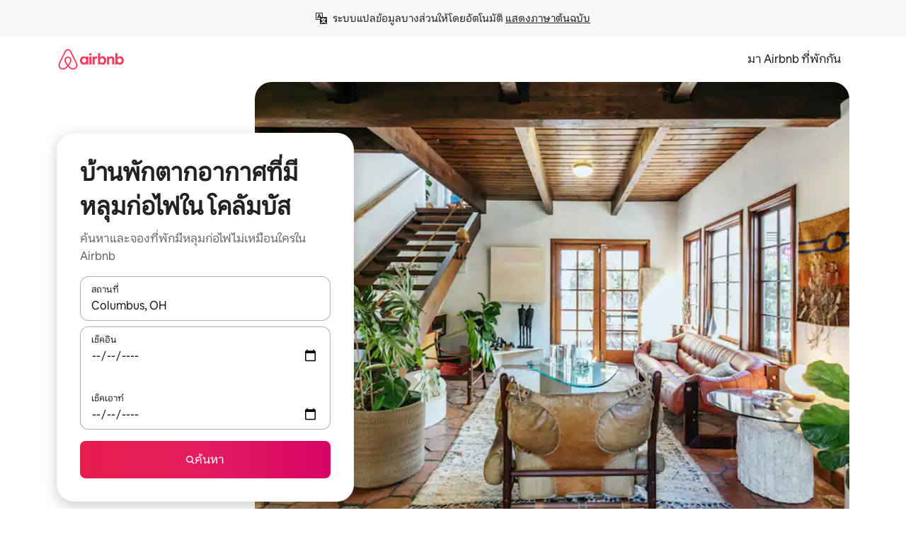

--- FILE ---
content_type: text/html;charset=utf-8
request_url: https://th.airbnb.com/columbus-oh/stays/fire-pit
body_size: 138157
content:
<!doctype html>
<html lang="th" dir="ltr" data-is-hyperloop="true" data-is-async-local-storage="true" class="scrollbar-gutter"><head><meta charSet="utf-8"/><meta name="locale" content="th"/><meta name="google" content="notranslate"/><meta id="csrf-param-meta-tag" name="csrf-param" content="authenticity_token"/><meta id="csrf-token-meta-tag" name="csrf-token" content=""/><meta id="english-canonical-url" content=""/><meta name="twitter:widgets:csp" content="on"/><meta name="mobile-web-app-capable" content="yes"/><meta name="apple-mobile-web-app-capable" content="yes"/><meta name="application-name" content="Airbnb"/><meta name="apple-mobile-web-app-title" content="Airbnb"/><meta name="theme-color" content="#ffffff"/><meta name="msapplication-navbutton-color" content="#ffffff"/><meta name="apple-mobile-web-app-status-bar-style" content="black-translucent"/><meta name="msapplication-starturl" content="/?utm_source=homescreen"/><style id="seo-css-reset" type="text/css"> @font-face { font-family: 'Airbnb Cereal VF'; src: url('https://a0.muscache.com/airbnb/static/airbnb-dls-web/build/fonts/cereal-variable/AirbnbCerealVF_W_Wght.8816d9e5c3b6a860636193e36b6ac4e4.woff2') format('woff2 supports variations'), url('https://a0.muscache.com/airbnb/static/airbnb-dls-web/build/fonts/cereal-variable/AirbnbCerealVF_W_Wght.8816d9e5c3b6a860636193e36b6ac4e4.woff2') format('woff2-variations'); font-style: normal; unicode-range: U+0000-03FF, U+0500-058F, U+0700-074F, U+0780-FAFF, U+FE00-FE6F, U+FF00-EFFFF, U+FFFFE-10FFFF; font-display: swap; } @font-face { font-family: 'Airbnb Cereal VF'; src: url('https://a0.muscache.com/airbnb/static/airbnb-dls-web/build/fonts/cereal-variable/AirbnbCerealVF_Italics_W_Wght.bd5e0f97cea11e9264b40656a83357ec.woff2') format('woff2 supports variations'), url('https://a0.muscache.com/airbnb/static/airbnb-dls-web/build/fonts/cereal-variable/AirbnbCerealVF_Italics_W_Wght.bd5e0f97cea11e9264b40656a83357ec.woff2') format('woff2-variations'); font-style: italic; unicode-range: U+0000-03FF, U+0500-058F, U+0700-074F, U+0780-FAFF, U+FE00-FE6F, U+FF00-EFFFF, U+FFFFE-10FFFF; font-display: swap; } @font-face { font-family: 'Airbnb Cereal VF'; unicode-range: U+0600-06FF, U+0750-077F; font-style: normal; src: url('https://a0.muscache.com/airbnb/static/airbnb-dls-web/build/fonts/cereal-variable/AirbnbCerealVF_Arabic_W_Wght.6bee4dd7ab27ef998da2f3a25ae61b48.woff2') format('woff2 supports variations'), url('https://a0.muscache.com/airbnb/static/airbnb-dls-web/build/fonts/cereal-variable/AirbnbCerealVF_Arabic_W_Wght.6bee4dd7ab27ef998da2f3a25ae61b48.woff2') format('woff2-variations'); font-display: swap; } @font-face { font-family: 'Airbnb Cereal VF'; unicode-range: U+0400-04FF; font-style: normal; src: url('https://a0.muscache.com/airbnb/static/airbnb-dls-web/build/fonts/cereal-variable/AirbnbCerealVF_Cyril_W_Wght.df06d21e3ece5673610c24f0090979ff.woff2') format('woff2 supports variations'), url('https://a0.muscache.com/airbnb/static/airbnb-dls-web/build/fonts/cereal-variable/AirbnbCerealVF_Cyril_W_Wght.df06d21e3ece5673610c24f0090979ff.woff2') format('woff2-variations'); font-display: swap; } @font-face { font-family: 'Airbnb Cereal VF'; unicode-range: U+0590-05FF, U+FB00-FB4F; font-style: normal; src: url('https://a0.muscache.com/airbnb/static/airbnb-dls-web/build/fonts/cereal-variable/AirbnbCerealVF_Hebrew_W_Wght.8c6defa083bcccea47d68d872b5a2b0c.woff2') format('woff2 supports variations'), url('https://a0.muscache.com/airbnb/static/airbnb-dls-web/build/fonts/cereal-variable/AirbnbCerealVF_Hebrew_W_Wght.8c6defa083bcccea47d68d872b5a2b0c.woff2') format('woff2-variations'); font-display: swap; } @font-face { font-family: 'Airbnb Cereal VF'; src: url('https://a0.muscache.com/airbnb/static/airbnb-dls-web/build/fonts/cereal-variable/AirbnbCerealVF_W_Wght.8816d9e5c3b6a860636193e36b6ac4e4.woff2') format('woff2 supports variations'), url('https://a0.muscache.com/airbnb/static/airbnb-dls-web/build/fonts/cereal-variable/AirbnbCerealVF_W_Wght.8816d9e5c3b6a860636193e36b6ac4e4.woff2') format('woff2-variations'); font-style: normal; font-display: swap; } @font-face { font-family: 'Airbnb Cereal VF'; unicode-range: U+0900-097F; font-style: normal; src: url('https://a0.muscache.com/airbnb/static/airbnb-dls-web/build/fonts/cereal-variable/AirbnbCerealVF_Deva_W_Wght.b498e56f4d652dd9addb81cdafd7e6d8.woff2') format('woff2 supports variations'), url('https://a0.muscache.com/airbnb/static/airbnb-dls-web/build/fonts/cereal-variable/AirbnbCerealVF_Deva_W_Wght.b498e56f4d652dd9addb81cdafd7e6d8.woff2') format('woff2-variations'); font-display: swap; } @font-face { font-family: 'Airbnb Cereal VF'; unicode-range: U+0E00-0E7F; font-style: normal; src: url('https://a0.muscache.com/airbnb/static/airbnb-dls-web/build/fonts/cereal-variable/AirbnbCerealVF_ThaiLp_W_Wght.e40f7fff25db11840de609db35118844.woff2') format('woff2 supports variations'), url('https://a0.muscache.com/airbnb/static/airbnb-dls-web/build/fonts/cereal-variable/AirbnbCerealVF_ThaiLp_W_Wght.e40f7fff25db11840de609db35118844.woff2') format('woff2-variations'); font-display: swap; } @font-face { font-family: 'Airbnb Cereal VF'; unicode-range: U+0370-03FF; font-style: normal; src: url('https://a0.muscache.com/airbnb/static/airbnb-dls-web/build/fonts/cereal-variable/AirbnbCerealVF_Greek_W_Wght.4eec7b9ea9093264b972a6eb2a7f13b8.woff2') format('woff2 supports variations'), url('https://a0.muscache.com/airbnb/static/airbnb-dls-web/build/fonts/cereal-variable/AirbnbCerealVF_Greek_W_Wght.4eec7b9ea9093264b972a6eb2a7f13b8.woff2') format('woff2-variations'); font-display: swap; } html{font-family: Airbnb Cereal VF,Circular,-apple-system,BlinkMacSystemFont,Roboto,Helvetica Neue,sans-serif;color:inherit;-webkit-font-smoothing:antialiased;-moz-osx-font-smoothing:grayscale;font-synthesis:none;}body{font-size:14px;line-height:1.43;}*,::before,::after{box-sizing:border-box;}html,body,blockquote,dl,dd,h1,h2,h3,h4,h5,h6,hr,figure,p,pre,fieldset{margin:0;padding:0;border:0;}article,aside,details,figcaption,figure,footer,header,hgroup,menu,nav,section{display:block;}ol,ul{list-style:none;margin:0;padding:0;}a{text-decoration:none;color:inherit}input{font-family:inherit;}table{border-collapse:collapse;}.screen-reader-only{border:0;clip:rect(0,0,0,0);height:1px;margin:-1px;overflow:hidden;padding:0;position:absolute;width:1px}.screen-reader-only-focusable:focus{clip:auto;height:auto;margin:0;overflow:visible;position:static;width:auto}.skip-to-content:focus{background-color:#fff;font-size:18px;padding:0 24px;position:absolute;left:3px;line-height:64px;top:3px;z-index:10000}</style><script src="https://a0.muscache.com/airbnb/static/packages/web/common/frontend/hyperloop-browser/metroRequire.227ca10613.js" defer="" crossorigin="anonymous"></script><script src="https://a0.muscache.com/airbnb/static/packages/web/common/frontend/hyperloop-browser/shims_post_modules.6052315266.js" defer="" crossorigin="anonymous"></script><script src="https://a0.muscache.com/airbnb/static/packages/web/th/frontend/airmetro/browser/asyncRequire.5eeb12c996.js" defer="" crossorigin="anonymous"></script><script src="https://a0.muscache.com/airbnb/static/packages/web/common/frontend/hyperloop-browser/coreV2.1baf1d8370.js" defer="" crossorigin="anonymous"></script><script src="https://a0.muscache.com/airbnb/static/packages/web/common/b7d9.551822d9e2.js" defer="" crossorigin="anonymous"></script><script src="https://a0.muscache.com/airbnb/static/packages/web/common/frontend/seo-loop/routeHandler.9a8337f848.js" defer="" crossorigin="anonymous"></script><script src="https://a0.muscache.com/airbnb/static/packages/web/common/2148.0f63fd6432.js" defer="" crossorigin="anonymous"></script><script src="https://a0.muscache.com/airbnb/static/packages/web/common/217f.cf14833904.js" defer="" crossorigin="anonymous"></script><script src="https://a0.muscache.com/airbnb/static/packages/web/common/e18a.e9e13a26ba.js" defer="" crossorigin="anonymous"></script><script src="https://a0.muscache.com/airbnb/static/packages/web/common/57a4.3ca2794f03.js" defer="" crossorigin="anonymous"></script><script src="https://a0.muscache.com/airbnb/static/packages/web/common/42cb.f078b943dc.js" defer="" crossorigin="anonymous"></script><script src="https://a0.muscache.com/airbnb/static/packages/web/common/frontend/moment-more-formats/src/locale/th.0a6126f35d.js" defer="" crossorigin="anonymous"></script><script src="https://a0.muscache.com/airbnb/static/packages/web/common/frontend/seo-loop/apps/landing-pages/initializer.fb05ba9774.js" defer="" crossorigin="anonymous"></script><script src="https://a0.muscache.com/airbnb/static/packages/web/th/ce9a.4826f6da8a.js" defer="" crossorigin="anonymous"></script><script src="https://a0.muscache.com/airbnb/static/packages/web/common/frontend/landing-pages/page-types/stays/StaysRouteContainer.d710a13f78.js" defer="" crossorigin="anonymous"></script><script src="https://a0.muscache.com/airbnb/static/packages/web/common/5f7b.b799c97589.js" defer="" crossorigin="anonymous"></script><script src="https://a0.muscache.com/airbnb/static/packages/web/common/0a2f.411bade0ca.js" defer="" crossorigin="anonymous"></script><script src="https://a0.muscache.com/airbnb/static/packages/web/common/0c01.bc5f9cc91b.js" defer="" crossorigin="anonymous"></script><script src="https://a0.muscache.com/airbnb/static/packages/web/common/ae27.e7c562abe0.js" defer="" crossorigin="anonymous"></script><script src="https://a0.muscache.com/airbnb/static/packages/web/common/5b92.544df6384c.js" defer="" crossorigin="anonymous"></script><script src="https://a0.muscache.com/airbnb/static/packages/web/common/9a38.8715bc6d28.js" defer="" crossorigin="anonymous"></script><script src="https://a0.muscache.com/airbnb/static/packages/web/common/e2da.c2c4778107.js" defer="" crossorigin="anonymous"></script><script src="https://a0.muscache.com/airbnb/static/packages/web/common/c6a9.e034875fb3.js" defer="" crossorigin="anonymous"></script><script src="https://a0.muscache.com/airbnb/static/packages/web/common/frontend/seo-loop/apps/landing-pages/client.4ded56a1eb.js" defer="" crossorigin="anonymous"></script><script>(function() {
  // pg_pixel is no-op now.
})()</script><script>"undefined"!=typeof window&&window.addEventListener("error",function e(r){if(window._errorReportingInitialized)return void window.removeEventListener("error",e);const{error:n}=r;if(!n)return;const o=r.message||n.message,t=/Requiring unknown module/.test(o)?.01:.1;if(Math.random()>t)return;const{locale:a,tracking_context:i}=window[Symbol.for("__ global cache key __")]?.["string | airbnb-bootstrap-data"]?.["_bootstrap-layout-init"]??{},s=a||navigator.language,l=location.pathname,c="undefined"!=typeof window?{tags:{loggingSource:"browser",sampleRate:String(t)}}:{sampleRate:String(t)};fetch("https://notify.bugsnag.com/",{headers:{"Bugsnag-Payload-Version":"5"},body:JSON.stringify({apiKey:"e393bc25e52fe915ffb56c14ddf2ff1b",payloadVersion:"5",notifier:{name:"Bugsnag JavaScript",version:"0.0.5-AirbnbUnhandledBufferedErrorCustomFetch",url:""},events:[{exceptions:[{errorClass:n.name,message:o,stacktrace:[{file:r.filename,lineNumber:r.lineno,columnNumber:r.colno}],type:"browserjs"}],request:{url:location.href},context:l,groupingHash:n.name.concat("-",o,"-",l),unhandled:!0,app:{releaseStage:i?.environment},device:{time:new Date,userAgent:navigator.userAgent},metaData:{infra:{app_name:i?.app,is_buffered_error:!0,loop_name:i?.controller,locale:s,service_worker_url:navigator.serviceWorker?.controller?.scriptURL},...c}}]}),method:"POST"})});</script><script>
// FID init code.
!function(e,n){let t,c,o,i=[];const r={passive:!0,capture:!0},f=new Date,u="pointerup",a="pointercancel";function s(e,n){t||(t=n,c=e,o=new Date,l())}function l(){c>=0&&c<o-f&&(i.forEach(e=>{e(c,t)}),i=[])}function p(t){if(t.cancelable){const c=(t.timeStamp>1e12?new Date:performance.now())-t.timeStamp;"pointerdown"===t.type?function(t,c){function o(){s(t,c),f()}function i(){f()}function f(){n(u,o,r),n(a,i,r)}e(u,o,r),e(a,i,r)}(c,t):s(c,t)}}var w;w=e,["click","mousedown","keydown","touchstart","pointerdown"].forEach(e=>{w(e,p,r)}),self.perfMetrics=self.perfMetrics||{},self.perfMetrics.onFirstInputDelay=function(e){i.push(e),l()},self.perfMetrics.clearFirstInputDelay=function(){t&&(t=null,c=null,o=null)}}(addEventListener,removeEventListener);
// LCP Polyfill code
!function(e,t,n){let o,r,c=0,a=0,s=0,i=!1,l=!0;const f=["IMG","H1","H2","H3","H4","H5","SVG"];let m,d,g;const u=["click","mousedown","keydown","touchstart","pointerdown","scroll"],E={passive:!0,capture:!0};function p(e,t,n){(t>1.000666778*a||o&&!document.body.contains(o))&&(a=t,s=n,o=e,g?.(s,o,a))}function h(e){d?.observe(e)}function N(){if(l)if(i)m||(m={IMG:document.getElementsByTagName("img"),H1:document.getElementsByTagName("h1"),H2:document.getElementsByTagName("h2"),H3:document.getElementsByTagName("h3"),H4:document.getElementsByTagName("h4"),H5:document.getElementsByTagName("h5"),SVG:document.getElementsByTagName("svg")}),f.forEach(e=>{Array.from(m[e]).forEach(e=>{h(e)})}),setTimeout(N,50);else{let e;for(!r&&document.body&&(r=document.createNodeIterator(document.body,NodeFilter.SHOW_ELEMENT,e=>{return t=e,f.includes(t.tagName)||t.hasAttribute("data-lcp-candidate")?NodeFilter.FILTER_ACCEPT:NodeFilter.FILTER_REJECT;var t}));e=r?.nextNode();)h(e);n(N)}}function H(){c=performance.now(),a=0,s=0,o=null,d=new IntersectionObserver(e=>{e.filter(e=>e.isIntersecting).forEach(e=>{!function(e,t,o){const r=t.height*t.width;if(["H1","H2","H3","H4","H5"].includes(e.tagName)){const t=document.createRange();t.selectNodeContents(e),n(()=>{const n=t.getBoundingClientRect(),c=n.height*n.width;o(e,Math.min(c,r),performance.now())})}else if("IMG"!==e.tagName)o(e,r,performance.now());else{const t=()=>n(()=>o(e,r,performance.now()));e.complete?t():e.addEventListener("load",t,{once:!0})}}(e.target,e.intersectionRect,p)})}),n(N),u.forEach(t=>{e(t,y,E)})}function y(e){const t=e.target;("scroll"!==e.type||"expand-trigger"!==t?.className&&"contract-trigger"!==t?.className)&&0!==a&&(performance.now()-c<250||T())}function T(){d?.disconnect(),u.forEach(e=>{t(e,y,E)}),l=!1,d=null}H(),self.perfMetrics=self.perfMetrics||{},self.perfMetrics.onLargestContentfulPaint=function(e){g=e,0!==s&&null!==o&&g(s,o,a)},self.perfMetrics.startSearchingForLargestContentfulPaint=H.bind(null,!1),self.perfMetrics.stopSearchingForLargestContentfulPaint=T,self.perfMetrics.markIsHydratedForLargestContentfulPaint=()=>{i=!0},self.perfMetrics.registerLCPCandidate=h,self.perfMetrics.inspectLCPTarget=()=>o}(addEventListener,removeEventListener,requestAnimationFrame);
// INP init code.
!function(e){let n,t=0;const r={value:-1,entries:[]};let i,o=[];const s=new Map;let a,c=0,l=1/0,u=0;function f(){return null!=a?c:null!=performance.interactionCount?performance.interactionCount:0}function d(){return f()-t}function p(e){e.forEach(e=>{e.interactionId&&function(e){if(null==e.interactionId)return;const n=o[o.length-1],t=s.get(e.interactionId);if(null!=t||o.length<10||e.duration>n.latency){if(null!=t)t.entries.push(e),t.latency=Math.max(t.latency,e.duration);else{const n={id:e.interactionId,latency:e.duration,entries:[e]};o.push(n),s.set(e.interactionId,n)}o.sort((e,n)=>n.latency-e.latency),o.splice(10).forEach(e=>{s.delete(e.id)})}}(e)});const n=function(){const e=Math.min(o.length-1,Math.floor(d()/50));return o[e]}();n&&n.latency!==r.value&&(r.value=n.latency,r.entries=n.entries,v())}function v(){r.value>=0&&i&&i(r.value,r.entries)}"PerformanceObserver"in window&&PerformanceObserver.supportedEntryTypes&&PerformanceObserver.supportedEntryTypes.includes("event")&&("interactionCount"in performance||null!=a||PerformanceObserver.supportedEntryTypes&&PerformanceObserver.supportedEntryTypes.includes("event")&&(a=new PerformanceObserver(e=>{Promise.resolve().then(()=>{e.getEntries().forEach(e=>{e.interactionId&&(l=Math.min(l,e.interactionId),u=Math.max(u,e.interactionId),c=u?(u-l)/7+1:0)})})}),a.observe({type:"event",buffered:!0,durationThreshold:0})),n=new PerformanceObserver(e=>{Promise.resolve().then(()=>{p(e.getEntries())})}),n.observe({type:"event",buffered:!0,durationThreshold:40}),n.observe({type:"first-input",buffered:!0}),e("visibilitychange",function(){null!=n&&"hidden"===document.visibilityState&&(p(n.takeRecords()),r.value<0&&d()>0&&(r.value=0,r.entries=[]),v())},!0),e("pageshow",function(e){e.persisted&&(o=[],s.clear(),t=f(),r.value=-1,r.entries=[])},!0)),self.perfMetrics=self.perfMetrics||{},self.perfMetrics.onInp=function(e){r.value>=0?e(r.value,r.entries):i=e},self.perfMetrics.clearInp=function(){o=[],s.clear(),t=0,c=0,l=1/0,u=0,r.value=-1,r.entries=[]}}(addEventListener);
</script><script>((e,t,o,n)=>{if(!n.supports("(font: -apple-system-body) and (-webkit-touch-callout: default)"))return;const d=e.createElement("div");d.setAttribute("style","font: -apple-system-body"),t.appendChild(d),"17px"===o(d).fontSize&&t.style.setProperty("font-size","16px"),t.removeChild(d)})(document,document.documentElement,getComputedStyle,CSS);</script><script>(()=>{if("undefined"==typeof window)return;if("ScrollTimeline"in window)return;const n=new Map;window.queuedAnimations=n,window.queuedAnimationsLoaded=new AbortController,window.addEventListener("animationstart",i=>{const e=i.target;e.getAnimations().filter(n=>n.animationName===i.animationName).forEach(i=>{n.set(i,e)})},{signal:window.queuedAnimationsLoaded.signal})})();</script><link rel="search" type="application/opensearchdescription+xml" href="/opensearch.xml" title="Airbnb"/><link rel="apple-touch-icon" href="https://a0.muscache.com/airbnb/static/icons/apple-touch-icon-76x76-3b313d93b1b5823293524b9764352ac9.png"/><link rel="apple-touch-icon" sizes="76x76" href="https://a0.muscache.com/airbnb/static/icons/apple-touch-icon-76x76-3b313d93b1b5823293524b9764352ac9.png"/><link rel="apple-touch-icon" sizes="120x120" href="https://a0.muscache.com/airbnb/static/icons/apple-touch-icon-120x120-52b1adb4fe3a8f825fc4b143de12ea4b.png"/><link rel="apple-touch-icon" sizes="152x152" href="https://a0.muscache.com/airbnb/static/icons/apple-touch-icon-152x152-7b7c6444b63d8b6ebad9dae7169e5ed6.png"/><link rel="apple-touch-icon" sizes="180x180" href="https://a0.muscache.com/airbnb/static/icons/apple-touch-icon-180x180-bcbe0e3960cd084eb8eaf1353cf3c730.png"/><link rel="icon" sizes="192x192" href="https://a0.muscache.com/im/pictures/airbnb-platform-assets/AirbnbPlatformAssets-Favicons/original/0d189acb-3f82-4b2c-b95f-ad1d6a803d13.png?im_w=240"/><link rel="shortcut icon" sizes="76x76" type="image/png" href="https://a0.muscache.com/im/pictures/airbnb-platform-assets/AirbnbPlatformAssets-Favicons/original/0d189acb-3f82-4b2c-b95f-ad1d6a803d13.png?im_w=240"/><link rel="mask-icon" href="https://a0.muscache.com/pictures/airbnb-platform-assets/AirbnbPlatformAssets-Favicons/original/304e8c59-05df-4fab-9846-f69fd7f749b0.svg?im_w=240" color="#FF5A5F"/><link rel="apple-touch-icon" href="https://a0.muscache.com/airbnb/static/icons/apple-touch-icon-76x76-3b313d93b1b5823293524b9764352ac9.png"/><link rel="apple-touch-icon" sizes="76x76" href="https://a0.muscache.com/airbnb/static/icons/apple-touch-icon-76x76-3b313d93b1b5823293524b9764352ac9.png"/><link rel="apple-touch-icon" sizes="120x120" href="https://a0.muscache.com/airbnb/static/icons/apple-touch-icon-120x120-52b1adb4fe3a8f825fc4b143de12ea4b.png"/><link rel="apple-touch-icon" sizes="152x152" href="https://a0.muscache.com/airbnb/static/icons/apple-touch-icon-152x152-7b7c6444b63d8b6ebad9dae7169e5ed6.png"/><link rel="apple-touch-icon" sizes="180x180" href="https://a0.muscache.com/airbnb/static/icons/apple-touch-icon-180x180-bcbe0e3960cd084eb8eaf1353cf3c730.png"/><link rel="icon" sizes="192x192" href="https://a0.muscache.com/im/pictures/airbnb-platform-assets/AirbnbPlatformAssets-Favicons/original/0d189acb-3f82-4b2c-b95f-ad1d6a803d13.png?im_w=240"/><link rel="shortcut icon" sizes="76x76" type="image/png" href="https://a0.muscache.com/im/pictures/airbnb-platform-assets/AirbnbPlatformAssets-Favicons/original/0d189acb-3f82-4b2c-b95f-ad1d6a803d13.png?im_w=240"/><link rel="mask-icon" href="https://a0.muscache.com/pictures/airbnb-platform-assets/AirbnbPlatformAssets-Favicons/original/304e8c59-05df-4fab-9846-f69fd7f749b0.svg?im_w=240" color="#FF5A5F"/><style id="aphrodite" type="text/css" data-aphrodite="true">._1wwxwzt{pointer-events:none !important;-webkit-user-select:none !important;user-select:none !important;white-space:pre-wrap !important;padding-left:0px !important;padding-right:0px !important;font-family:Airbnb Cereal VF,Circular,-apple-system,BlinkMacSystemFont,Roboto,Helvetica Neue,sans-serif !important;font-size:1.125rem !important;}._7h1p0g{margin:0 !important;padding:0 !important;}</style><style id="linaria" type="text/css" data-linaria="true">.c1jo210i.c1jo210i.c1jo210i{display:grid;}

.cnk25hy.cnk25hy.cnk25hy{height:100%;}

.e1mkvczo.e1mkvczo.e1mkvczo{grid-row:1;grid-column:1;}

.dir.perb90o.perb90o.perb90o{transition:opacity 75ms var(--motion-linear-curve-animation-timing-function), visibility 75ms var(--motion-linear-curve-animation-timing-function);}

.ni1yqzk.ni1yqzk.ni1yqzk{opacity:1;visibility:visible;}

.rgyynxb.rgyynxb.rgyynxb{opacity:0;visibility:hidden;}
.cyqdyy.cyqdyy.cyqdyy{position:relative;}

.dir.cyqdyy.cyqdyy.cyqdyy{background-color:var(--palette-white);}

.vz2oe5x.vz2oe5x.vz2oe5x{--view-transition_play-state:running;}

.vg7vsjx.vg7vsjx.vg7vsjx{height:100%;}

.v1cv8r21.v1cv8r21.v1cv8r21{display:contents;}

.vyb6402.vyb6402.vyb6402:where(.contextual-grow)::view-transition-group(container),.vyb6402.vyb6402.vyb6402:where(.contextual-grow)::view-transition-group(container-content){mix-blend-mode:normal;overflow:hidden;}

.dir.vyb6402.vyb6402.vyb6402:where(.contextual-grow)::view-transition-group(container),.dir.vyb6402.vyb6402.vyb6402:where(.contextual-grow)::view-transition-group(container-content){border-radius:var(--container-border-radius,15px);}

.dir.vyb6402.vyb6402.vyb6402:where(.contextual-grow)::view-transition-group(container){border-bottom:var(--container-border,none);}

@media (prefers-reduced-motion:no-preference){
.vyb6402.vyb6402.vyb6402:where(.contextual-grow).exit.exit.exit::view-transition-old(container){--view-transition_mix-blend-mode:plus-lighter;opacity:var(--view-transition-fade-effect_opacity-from);--view-transition-fade-effect_opacity-from:1;--view-transition-fade-effect_duration:75ms;--view-transition-fade-effect_transition_timing-function:var(--motion-linear-curve-animation-timing-function);--view-transition-fade-effect_delay:var(--contextual-grow_fade-delay,50ms);animation:var(--reduced-motion_duration,var(--view-transition-fade-effect_duration,200ms)) var(--view-transition-fade-effect_timing-function,linear) var(--view-transition-fade-effect_delay,0ms) 1 normal var(--view-transition_fill-mode,both) var(--view-transition_play-state,paused) fade-vyb6402;}

.dir.vyb6402.vyb6402.vyb6402:where(.contextual-grow).exit.exit.exit::view-transition-old(container){animation:var(--reduced-motion_duration,var(--view-transition-fade-effect_duration,200ms)) var(--view-transition-fade-effect_timing-function,linear) var(--view-transition-fade-effect_delay,0ms) 1 normal var(--view-transition_fill-mode,both) var(--view-transition_play-state,paused) fade-vyb6402;}

@keyframes fade-vyb6402{
from{opacity:var(--view-transition-fade-effect_opacity-from,0);visibility:visible;}

to{opacity:var(--view-transition-fade-effect_opacity-to,1);}}}

@media (prefers-reduced-motion:reduce),(update:slow),(update:none){
.vyb6402.vyb6402.vyb6402:where(.contextual-grow).exit.exit.exit::view-transition-old(container){--view-transition_mix-blend-mode:plus-lighter;opacity:var(--view-transition-fade-effect_opacity-from);}

.dir.vyb6402.vyb6402.vyb6402:where(.contextual-grow).exit.exit.exit::view-transition-old(container){animation:var(--reduced-motion_duration,var(--view-transition-fade-effect_duration,200ms)) var(--view-transition-fade-effect_timing-function,linear) var(--view-transition-fade-effect_delay,0ms) 1 normal var(--view-transition_fill-mode,both) var(--view-transition_play-state,paused) fade-vyb6402;}

@keyframes fade-vyb6402{
from{opacity:var(--view-transition-fade-effect_opacity-from,0);visibility:visible;}

to{opacity:var(--view-transition-fade-effect_opacity-to,1);}}}

@media (prefers-reduced-motion:no-preference){
.vyb6402.vyb6402.vyb6402:where(.contextual-grow).enter.enter.enter::view-transition-old(container){--view-transition_mix-blend-mode:plus-lighter;opacity:var(--view-transition-fade-effect_opacity-from);--view-transition-fade-effect_opacity-from:1;--view-transition-fade-effect_opacity-to:0;--view-transition-fade-effect_duration:75ms;--view-transition-fade-effect_transition_timing-function:var(--motion-linear-curve-animation-timing-function);--view-transition-fade-effect_delay:var(--contextual-grow_fade-delay,50ms);animation:var(--reduced-motion_duration,var(--view-transition-fade-effect_duration,200ms)) var(--view-transition-fade-effect_timing-function,linear) var(--view-transition-fade-effect_delay,0ms) 1 normal var(--view-transition_fill-mode,both) var(--view-transition_play-state,paused) fade-vyb6402;--view-transition-scale-effect_duration:500ms;animation:var(--reduced-motion_duration,var(--view-transition-scale-effect_duration,200ms)) var(--view-transition-scale-effect_timing-function,var(--motion-standard-curve-animation-timing-function)) var(--view-transition-scale-effect_delay,0ms) 1 normal var(--view-transition_fill-mode,both) var(--view-transition_play-state,paused) scale-vyb6402;}

.dir.vyb6402.vyb6402.vyb6402:where(.contextual-grow).enter.enter.enter::view-transition-old(container){animation:var(--reduced-motion_duration,var(--view-transition-fade-effect_duration,200ms)) var(--view-transition-fade-effect_timing-function,linear) var(--view-transition-fade-effect_delay,0ms) 1 normal var(--view-transition_fill-mode,both) var(--view-transition_play-state,paused) fade-vyb6402,var(--reduced-motion_duration,var(--view-transition-scale-effect_duration,200ms)) var(--view-transition-scale-effect_timing-function,var(--motion-standard-curve-animation-timing-function)) var(--view-transition-scale-effect_delay,0ms) 1 normal var(--view-transition_fill-mode,both) var(--view-transition_play-state,paused) scale-vyb6402;}

@keyframes fade-vyb6402{
from{opacity:var(--view-transition-fade-effect_opacity-from,0);visibility:visible;}

to{opacity:var(--view-transition-fade-effect_opacity-to,1);}}

@keyframes scale-vyb6402{
from{filter:var(--view-transition_from-filter);visibility:visible;scale:var(--view-transition-scale-effect_from,1);}

to{filter:var(--view-transition_to-filter);scale:var(--view-transition-scale-effect_to,0);}}}

@media (prefers-reduced-motion:reduce),(update:slow),(update:none){
.vyb6402.vyb6402.vyb6402:where(.contextual-grow).enter.enter.enter::view-transition-old(container){--view-transition_mix-blend-mode:plus-lighter;opacity:var(--view-transition-fade-effect_opacity-from);}

.dir.vyb6402.vyb6402.vyb6402:where(.contextual-grow).enter.enter.enter::view-transition-old(container){animation:var(--reduced-motion_duration,var(--view-transition-fade-effect_duration,200ms)) var(--view-transition-fade-effect_timing-function,linear) var(--view-transition-fade-effect_delay,0ms) 1 normal var(--view-transition_fill-mode,both) var(--view-transition_play-state,paused) fade-vyb6402;}

@keyframes fade-vyb6402{
from{opacity:var(--view-transition-fade-effect_opacity-from,0);visibility:visible;}

to{opacity:var(--view-transition-fade-effect_opacity-to,1);}}}

@media (prefers-reduced-motion:no-preference){
.vyb6402.vyb6402.vyb6402:where(.contextual-grow).enter.enter.enter::view-transition-new(container){--view-transition_mix-blend-mode:plus-lighter;opacity:var(--view-transition-fade-effect_opacity-from);--view-transition-fade-effect_opacity-from:1;--view-transition-fade-effect_duration:75ms;--view-transition-fade-effect_transition_timing-function:var(--motion-linear-curve-animation-timing-function);--view-transition-fade-effect_delay:var(--contextual-grow_fade-delay,50ms);animation:var(--reduced-motion_duration,var(--view-transition-fade-effect_duration,200ms)) var(--view-transition-fade-effect_timing-function,linear) var(--view-transition-fade-effect_delay,0ms) 1 normal var(--view-transition_fill-mode,both) var(--view-transition_play-state,paused) fade-vyb6402;animation:var(--reduced-motion_duration,var(--view-transition-scale-effect_duration,200ms)) var(--view-transition-scale-effect_timing-function,var(--motion-standard-curve-animation-timing-function)) var(--view-transition-scale-effect_delay,0ms) 1 normal var(--view-transition_fill-mode,both) var(--view-transition_play-state,paused) scale-vyb6402;}

.dir.vyb6402.vyb6402.vyb6402:where(.contextual-grow).enter.enter.enter::view-transition-new(container){animation:var(--reduced-motion_duration,var(--view-transition-fade-effect_duration,200ms)) var(--view-transition-fade-effect_timing-function,linear) var(--view-transition-fade-effect_delay,0ms) 1 normal var(--view-transition_fill-mode,both) var(--view-transition_play-state,paused) fade-vyb6402;}

@keyframes fade-vyb6402{
from{opacity:var(--view-transition-fade-effect_opacity-from,0);visibility:visible;}

to{opacity:var(--view-transition-fade-effect_opacity-to,1);}}

@keyframes scale-vyb6402{
from{filter:var(--view-transition_from-filter);visibility:visible;scale:var(--view-transition-scale-effect_from,1);}

to{filter:var(--view-transition_to-filter);scale:var(--view-transition-scale-effect_to,0);}}}

@media (prefers-reduced-motion:reduce),(update:slow),(update:none){
.vyb6402.vyb6402.vyb6402:where(.contextual-grow).enter.enter.enter::view-transition-new(container){--view-transition_mix-blend-mode:plus-lighter;opacity:var(--view-transition-fade-effect_opacity-from);}

.dir.vyb6402.vyb6402.vyb6402:where(.contextual-grow).enter.enter.enter::view-transition-new(container){animation:var(--reduced-motion_duration,var(--view-transition-fade-effect_duration,200ms)) var(--view-transition-fade-effect_timing-function,linear) var(--view-transition-fade-effect_delay,0ms) 1 normal var(--view-transition_fill-mode,both) var(--view-transition_play-state,paused) fade-vyb6402;}

@keyframes fade-vyb6402{
from{opacity:var(--view-transition-fade-effect_opacity-from,0);visibility:visible;}

to{opacity:var(--view-transition-fade-effect_opacity-to,1);}}}

.vyb6402.vyb6402.vyb6402:where(.contextual-grow)::view-transition-new(container-content){mix-blend-mode:normal;}

@media (prefers-reduced-motion:no-preference){
.vyb6402.vyb6402.vyb6402:where(.contextual-grow).enter.enter.enter::view-transition-old(container-content){mix-blend-mode:normal;--view-transition_mix-blend-mode:plus-lighter;opacity:var(--view-transition-fade-effect_opacity-from);--view-transition-fade-effect_opacity-from:1;--view-transition-fade-effect_opacity-to:0;--view-transition-fade-effect_duration:75ms;--view-transition-fade-effect_transition_timing-function:var(--motion-linear-curve-animation-timing-function);--view-transition-fade-effect_delay:var(--contextual-grow_fade-delay,50ms);animation:var(--reduced-motion_duration,var(--view-transition-fade-effect_duration,200ms)) var(--view-transition-fade-effect_timing-function,linear) var(--view-transition-fade-effect_delay,0ms) 1 normal var(--view-transition_fill-mode,both) var(--view-transition_play-state,paused) fade-vyb6402;}

.dir.vyb6402.vyb6402.vyb6402:where(.contextual-grow).enter.enter.enter::view-transition-old(container-content){animation:var(--reduced-motion_duration,var(--view-transition-fade-effect_duration,200ms)) var(--view-transition-fade-effect_timing-function,linear) var(--view-transition-fade-effect_delay,0ms) 1 normal var(--view-transition_fill-mode,both) var(--view-transition_play-state,paused) fade-vyb6402;}

@keyframes fade-vyb6402{
from{opacity:var(--view-transition-fade-effect_opacity-from,0);visibility:visible;}

to{opacity:var(--view-transition-fade-effect_opacity-to,1);}}}

@media (prefers-reduced-motion:reduce),(update:slow),(update:none){
.vyb6402.vyb6402.vyb6402:where(.contextual-grow).enter.enter.enter::view-transition-old(container-content){--view-transition_mix-blend-mode:plus-lighter;opacity:var(--view-transition-fade-effect_opacity-from);}

.dir.vyb6402.vyb6402.vyb6402:where(.contextual-grow).enter.enter.enter::view-transition-old(container-content){animation:var(--reduced-motion_duration,var(--view-transition-fade-effect_duration,200ms)) var(--view-transition-fade-effect_timing-function,linear) var(--view-transition-fade-effect_delay,0ms) 1 normal var(--view-transition_fill-mode,both) var(--view-transition_play-state,paused) fade-vyb6402;}

@keyframes fade-vyb6402{
from{opacity:var(--view-transition-fade-effect_opacity-from,0);visibility:visible;}

to{opacity:var(--view-transition-fade-effect_opacity-to,1);}}}

@media (prefers-reduced-motion:no-preference){
.vyb6402.vyb6402.vyb6402:where(.contextual-grow).enter.enter.enter::view-transition-new(container-content){mix-blend-mode:normal;--view-transition_mix-blend-mode:plus-lighter;opacity:var(--view-transition-fade-effect_opacity-from);--view-transition-fade-effect_opacity-from:var(--contextual-grow_content-start-opacity,0);--view-transition-fade-effect_duration:75ms;--view-transition-fade-effect_transition_timing-function:var(--motion-linear-curve-animation-timing-function);--view-transition-fade-effect_delay:var(--contextual-grow_fade-delay,50ms);animation:var(--reduced-motion_duration,var(--view-transition-fade-effect_duration,200ms)) var(--view-transition-fade-effect_timing-function,linear) var(--view-transition-fade-effect_delay,0ms) 1 normal var(--view-transition_fill-mode,both) var(--view-transition_play-state,paused) fade-vyb6402;}

.dir.vyb6402.vyb6402.vyb6402:where(.contextual-grow).enter.enter.enter::view-transition-new(container-content){animation:var(--reduced-motion_duration,var(--view-transition-fade-effect_duration,200ms)) var(--view-transition-fade-effect_timing-function,linear) var(--view-transition-fade-effect_delay,0ms) 1 normal var(--view-transition_fill-mode,both) var(--view-transition_play-state,paused) fade-vyb6402;}

@keyframes fade-vyb6402{
from{opacity:var(--view-transition-fade-effect_opacity-from,0);visibility:visible;}

to{opacity:var(--view-transition-fade-effect_opacity-to,1);}}}

@media (prefers-reduced-motion:reduce),(update:slow),(update:none){
.vyb6402.vyb6402.vyb6402:where(.contextual-grow).enter.enter.enter::view-transition-new(container-content){--view-transition_mix-blend-mode:plus-lighter;opacity:var(--view-transition-fade-effect_opacity-from);}

.dir.vyb6402.vyb6402.vyb6402:where(.contextual-grow).enter.enter.enter::view-transition-new(container-content){animation:var(--reduced-motion_duration,var(--view-transition-fade-effect_duration,200ms)) var(--view-transition-fade-effect_timing-function,linear) var(--view-transition-fade-effect_delay,0ms) 1 normal var(--view-transition_fill-mode,both) var(--view-transition_play-state,paused) fade-vyb6402;}

@keyframes fade-vyb6402{
from{opacity:var(--view-transition-fade-effect_opacity-from,0);visibility:visible;}

to{opacity:var(--view-transition-fade-effect_opacity-to,1);}}}

@media (prefers-reduced-motion:no-preference){
.vyb6402.vyb6402.vyb6402:where(.contextual-grow).exit.exit.exit::view-transition-old(container-content){--view-transition_mix-blend-mode:plus-lighter;opacity:var(--view-transition-fade-effect_opacity-from);--view-transition-fade-effect_opacity-from:1;--view-transition-fade-effect_opacity-to:0;--view-transition-fade-effect_duration:75ms;--view-transition-fade-effect_transition_timing-function:var(--motion-linear-curve-animation-timing-function);--view-transition-fade-effect_delay:var(--contextual-grow_fade-delay,50ms);animation:var(--reduced-motion_duration,var(--view-transition-fade-effect_duration,200ms)) var(--view-transition-fade-effect_timing-function,linear) var(--view-transition-fade-effect_delay,0ms) 1 normal var(--view-transition_fill-mode,both) var(--view-transition_play-state,paused) fade-vyb6402;}

.dir.vyb6402.vyb6402.vyb6402:where(.contextual-grow).exit.exit.exit::view-transition-old(container-content){animation:var(--reduced-motion_duration,var(--view-transition-fade-effect_duration,200ms)) var(--view-transition-fade-effect_timing-function,linear) var(--view-transition-fade-effect_delay,0ms) 1 normal var(--view-transition_fill-mode,both) var(--view-transition_play-state,paused) fade-vyb6402;}

@keyframes fade-vyb6402{
from{opacity:var(--view-transition-fade-effect_opacity-from,0);visibility:visible;}

to{opacity:var(--view-transition-fade-effect_opacity-to,1);}}}

@media (prefers-reduced-motion:reduce),(update:slow),(update:none){
.vyb6402.vyb6402.vyb6402:where(.contextual-grow).exit.exit.exit::view-transition-old(container-content){--view-transition_mix-blend-mode:plus-lighter;opacity:var(--view-transition-fade-effect_opacity-from);}

.dir.vyb6402.vyb6402.vyb6402:where(.contextual-grow).exit.exit.exit::view-transition-old(container-content){animation:var(--reduced-motion_duration,var(--view-transition-fade-effect_duration,200ms)) var(--view-transition-fade-effect_timing-function,linear) var(--view-transition-fade-effect_delay,0ms) 1 normal var(--view-transition_fill-mode,both) var(--view-transition_play-state,paused) fade-vyb6402;}

@keyframes fade-vyb6402{
from{opacity:var(--view-transition-fade-effect_opacity-from,0);visibility:visible;}

to{opacity:var(--view-transition-fade-effect_opacity-to,1);}}}

@media (prefers-reduced-motion:no-preference){
.vyb6402.vyb6402.vyb6402:where(.contextual-grow).exit.exit.exit::view-transition-new(container-content){mix-blend-mode:normal;--view-transition_mix-blend-mode:plus-lighter;opacity:var(--view-transition-fade-effect_opacity-from);--view-transition-fade-effect_duration:75ms;--view-transition-fade-effect_transition_timing-function:var(--motion-linear-curve-animation-timing-function);--view-transition-fade-effect_delay:var(--contextual-grow_fade-delay,50ms);animation:var(--reduced-motion_duration,var(--view-transition-fade-effect_duration,200ms)) var(--view-transition-fade-effect_timing-function,linear) var(--view-transition-fade-effect_delay,0ms) 1 normal var(--view-transition_fill-mode,both) var(--view-transition_play-state,paused) fade-vyb6402;}

.dir.vyb6402.vyb6402.vyb6402:where(.contextual-grow).exit.exit.exit::view-transition-new(container-content){animation:var(--reduced-motion_duration,var(--view-transition-fade-effect_duration,200ms)) var(--view-transition-fade-effect_timing-function,linear) var(--view-transition-fade-effect_delay,0ms) 1 normal var(--view-transition_fill-mode,both) var(--view-transition_play-state,paused) fade-vyb6402;}

@keyframes fade-vyb6402{
from{opacity:var(--view-transition-fade-effect_opacity-from,0);visibility:visible;}

to{opacity:var(--view-transition-fade-effect_opacity-to,1);}}}

@media (prefers-reduced-motion:reduce),(update:slow),(update:none){
.vyb6402.vyb6402.vyb6402:where(.contextual-grow).exit.exit.exit::view-transition-new(container-content){--view-transition_mix-blend-mode:plus-lighter;opacity:var(--view-transition-fade-effect_opacity-from);}

.dir.vyb6402.vyb6402.vyb6402:where(.contextual-grow).exit.exit.exit::view-transition-new(container-content){animation:var(--reduced-motion_duration,var(--view-transition-fade-effect_duration,200ms)) var(--view-transition-fade-effect_timing-function,linear) var(--view-transition-fade-effect_delay,0ms) 1 normal var(--view-transition_fill-mode,both) var(--view-transition_play-state,paused) fade-vyb6402;}

@keyframes fade-vyb6402{
from{opacity:var(--view-transition-fade-effect_opacity-from,0);visibility:visible;}

to{opacity:var(--view-transition-fade-effect_opacity-to,1);}}}

@media (prefers-reduced-motion:no-preference){
.vyb6402.vyb6402.vyb6402:where(.contextual-grow).exit.exit.exit::view-transition-new(container){--view-transition_mix-blend-mode:plus-lighter;opacity:var(--view-transition-fade-effect_opacity-from);--view-transition-fade-effect_duration:75ms;--view-transition-fade-effect_transition_timing-function:var(--motion-linear-curve-animation-timing-function);--view-transition-fade-effect_delay:var(--contextual-grow_fade-delay,50ms);animation:var(--reduced-motion_duration,var(--view-transition-fade-effect_duration,200ms)) var(--view-transition-fade-effect_timing-function,linear) var(--view-transition-fade-effect_delay,0ms) 1 normal var(--view-transition_fill-mode,both) var(--view-transition_play-state,paused) fade-vyb6402;}

.dir.vyb6402.vyb6402.vyb6402:where(.contextual-grow).exit.exit.exit::view-transition-new(container){animation:var(--reduced-motion_duration,var(--view-transition-fade-effect_duration,200ms)) var(--view-transition-fade-effect_timing-function,linear) var(--view-transition-fade-effect_delay,0ms) 1 normal var(--view-transition_fill-mode,both) var(--view-transition_play-state,paused) fade-vyb6402;}

@keyframes fade-vyb6402{
from{opacity:var(--view-transition-fade-effect_opacity-from,0);visibility:visible;}

to{opacity:var(--view-transition-fade-effect_opacity-to,1);}}}

@media (prefers-reduced-motion:reduce),(update:slow),(update:none){
.vyb6402.vyb6402.vyb6402:where(.contextual-grow).exit.exit.exit::view-transition-new(container){--view-transition_mix-blend-mode:plus-lighter;opacity:var(--view-transition-fade-effect_opacity-from);}

.dir.vyb6402.vyb6402.vyb6402:where(.contextual-grow).exit.exit.exit::view-transition-new(container){animation:var(--reduced-motion_duration,var(--view-transition-fade-effect_duration,200ms)) var(--view-transition-fade-effect_timing-function,linear) var(--view-transition-fade-effect_delay,0ms) 1 normal var(--view-transition_fill-mode,both) var(--view-transition_play-state,paused) fade-vyb6402;}

@keyframes fade-vyb6402{
from{opacity:var(--view-transition-fade-effect_opacity-from,0);visibility:visible;}

to{opacity:var(--view-transition-fade-effect_opacity-to,1);}}}

.vyb6402.vyb6402.vyb6402:where(.contextual-grow).enter.enter.enter::view-transition-new(root){display:none;}

.vyb6402.vyb6402.vyb6402:where(.contextual-grow).exit.exit.exit::view-transition-old(root){display:none;}

@media (prefers-reduced-motion:no-preference){
.vyb6402.vyb6402.vyb6402:where(.contextual-grow).enter.enter.enter::view-transition-old(root){--view-transition_mix-blend-mode:plus-lighter;opacity:var(--view-transition-fade-effect_opacity-from);--view-transition-fade-effect_opacity-from:var(--contextual-grow_start-opacity,1);--view-transition-fade-effect_opacity-to:var(--contextual-grow_end-opacity,0);--view-transition-fade-effect_duration:75ms;--view-transition-fade-effect_delay:var(--contextual-grow_fade-delay,50ms);animation:var(--reduced-motion_duration,var(--view-transition-fade-effect_duration,200ms)) var(--view-transition-fade-effect_timing-function,linear) var(--view-transition-fade-effect_delay,0ms) 1 normal var(--view-transition_fill-mode,both) var(--view-transition_play-state,paused) fade-vyb6402;--view-transition-scale-effect_to:var(--contextual-grow_scale--end,0.94);--view-transition-scale-effect_duration:500ms;animation:var(--reduced-motion_duration,var(--view-transition-scale-effect_duration,200ms)) var(--view-transition-scale-effect_timing-function,var(--motion-standard-curve-animation-timing-function)) var(--view-transition-scale-effect_delay,0ms) 1 normal var(--view-transition_fill-mode,both) var(--view-transition_play-state,paused) scale-vyb6402;--view-transition_from-filter:brightness(var(--scrim-animation_end-brightness,1));--view-transition_to-filter:brightness(var(--scrim-animation_start-brightness,0.6));}

.dir.vyb6402.vyb6402.vyb6402:where(.contextual-grow).enter.enter.enter::view-transition-old(root){animation:var(--reduced-motion_duration,var(--view-transition-fade-effect_duration,200ms)) var(--view-transition-fade-effect_timing-function,linear) var(--view-transition-fade-effect_delay,0ms) 1 normal var(--view-transition_fill-mode,both) var(--view-transition_play-state,paused) fade-vyb6402,var(--reduced-motion_duration,var(--view-transition-scale-effect_duration,200ms)) var(--view-transition-scale-effect_timing-function,var(--motion-standard-curve-animation-timing-function)) var(--view-transition-scale-effect_delay,0ms) 1 normal var(--view-transition_fill-mode,both) var(--view-transition_play-state,paused) scale-vyb6402;}

@keyframes fade-vyb6402{
from{opacity:var(--view-transition-fade-effect_opacity-from,0);visibility:visible;}

to{opacity:var(--view-transition-fade-effect_opacity-to,1);}}

@keyframes scale-vyb6402{
from{filter:var(--view-transition_from-filter);visibility:visible;scale:var(--view-transition-scale-effect_from,1);}

to{filter:var(--view-transition_to-filter);scale:var(--view-transition-scale-effect_to,0);}}}

@media (prefers-reduced-motion:reduce),(update:slow),(update:none){
.vyb6402.vyb6402.vyb6402:where(.contextual-grow).enter.enter.enter::view-transition-old(root){--view-transition_mix-blend-mode:plus-lighter;opacity:var(--view-transition-fade-effect_opacity-from);}

.dir.vyb6402.vyb6402.vyb6402:where(.contextual-grow).enter.enter.enter::view-transition-old(root){animation:var(--reduced-motion_duration,var(--view-transition-fade-effect_duration,200ms)) var(--view-transition-fade-effect_timing-function,linear) var(--view-transition-fade-effect_delay,0ms) 1 normal var(--view-transition_fill-mode,both) var(--view-transition_play-state,paused) fade-vyb6402;}

@keyframes fade-vyb6402{
from{opacity:var(--view-transition-fade-effect_opacity-from,0);visibility:visible;}

to{opacity:var(--view-transition-fade-effect_opacity-to,1);}}}

@media (prefers-reduced-motion:no-preference){
.vyb6402.vyb6402.vyb6402:where(.contextual-grow).exit.exit.exit::view-transition-new(root){--view-transition-scale-effect_from:var(--contextual-grow_scale--end,0.94);--view-transition-scale-effect_to:var(--contextual-grow_scale--start,1);--view-transition-scale-effect_duration:500ms;animation:var(--reduced-motion_duration,var(--view-transition-scale-effect_duration,200ms)) var(--view-transition-scale-effect_timing-function,var(--motion-standard-curve-animation-timing-function)) var(--view-transition-scale-effect_delay,0ms) 1 normal var(--view-transition_fill-mode,both) var(--view-transition_play-state,paused) scale-vyb6402;--view-transition_from-filter:brightness(var(--scrim-animation_end-brightness,0.6));--view-transition_to-filter:brightness(var(--scrim-animation_start-brightness,1));}

.dir.vyb6402.vyb6402.vyb6402:where(.contextual-grow).exit.exit.exit::view-transition-new(root){animation:var(--reduced-motion_duration,var(--view-transition-scale-effect_duration,200ms)) var(--view-transition-scale-effect_timing-function,var(--motion-standard-curve-animation-timing-function)) var(--view-transition-scale-effect_delay,0ms) 1 normal var(--view-transition_fill-mode,both) var(--view-transition_play-state,paused) scale-vyb6402;}

@keyframes scale-vyb6402{
from{filter:var(--view-transition_from-filter);visibility:visible;scale:var(--view-transition-scale-effect_from,1);}

to{filter:var(--view-transition_to-filter);scale:var(--view-transition-scale-effect_to,0);}}}

@media (prefers-reduced-motion:reduce),(update:slow),(update:none){
.vyb6402.vyb6402.vyb6402:where(.contextual-grow).exit.exit.exit::view-transition-new(root){--view-transition_mix-blend-mode:plus-lighter;opacity:var(--view-transition-fade-effect_opacity-from);}

.dir.vyb6402.vyb6402.vyb6402:where(.contextual-grow).exit.exit.exit::view-transition-new(root){animation:var(--reduced-motion_duration,var(--view-transition-fade-effect_duration,200ms)) var(--view-transition-fade-effect_timing-function,linear) var(--view-transition-fade-effect_delay,0ms) 1 normal var(--view-transition_fill-mode,both) var(--view-transition_play-state,paused) fade-vyb6402;}

@keyframes fade-vyb6402{
from{opacity:var(--view-transition-fade-effect_opacity-from,0);visibility:visible;}

to{opacity:var(--view-transition-fade-effect_opacity-to,1);}}}

.vyb6402.vyb6402.vyb6402:where(.contextual-grow).exit.exit.exit::view-transition-new(root) [data-static-element-wrapper] > [view-transition-element] [view-transition-element]{--view-transition_visibility:visible;}

.vyb6402.vyb6402.vyb6402:where(.contextual-grow)::view-transition-group(root)::view-transition-new > [data-static-element-wrapper] > [view-transition-element]{visibility:visible;}

.vyb6402.vyb6402.vyb6402:where(.contextual-grow)::view-transition-group(root) [frozen-view-transition-old] [data-static-element-wrapper] > [view-transition-element] [view-transition-element],.vyb6402.vyb6402.vyb6402:where(.contextual-grow)::view-transition-group(root)::view-transition-old [data-static-element-wrapper] > [view-transition-element] [view-transition-element]{--view-transition_visibility:visible;}

.vyb6402.vyb6402.vyb6402:where(.contextual-grow)::view-transition-group(root) [frozen-view-transition-old] [data-static-element-wrapper] > [view-transition-element] [view-transition-element] [active-element='true'],.vyb6402.vyb6402.vyb6402:where(.contextual-grow)::view-transition-group(root)::view-transition-old [data-static-element-wrapper] > [view-transition-element] [view-transition-element] [active-element='true']{visibility:hidden;}

.v1koiow6.v1koiow6.v1koiow6:where(.slide-in-and-fade)::view-transition-new(root){mix-blend-mode:normal;}

.dir.v1koiow6.v1koiow6.v1koiow6:where(.slide-in-and-fade)::view-transition-new(root){animation:none;}

.dir.v1koiow6.v1koiow6.v1koiow6:where(.slide-in-and-fade)::view-transition-group(root){animation:none;}

.v1koiow6.v1koiow6.v1koiow6:where(.slide-in-and-fade)::view-transition-old(root){display:none;}

.dir.v1koiow6.v1koiow6.v1koiow6:where(.slide-in-and-fade)::view-transition-group(screen){animation:none;}

.v1koiow6.v1koiow6.v1koiow6:where(.slide-in-and-fade)::view-transition-image-pair(screen){mix-blend-mode:normal;display:grid;height:100%;overflow:hidden;}

.v1koiow6.v1koiow6.v1koiow6:where(.slide-in-and-fade)::view-transition-old(screen),.v1koiow6.v1koiow6.v1koiow6:where(.slide-in-and-fade)::view-transition-new(screen){display:flex;grid-area:1 / 1;mix-blend-mode:normal;position:static;}

.dir.v1koiow6.v1koiow6.v1koiow6:where(.slide-in-and-fade)::view-transition-new(screen){animation:none;}

@media (prefers-reduced-motion:no-preference){
.v1koiow6.v1koiow6.v1koiow6:where(.slide-in-and-fade).enter.enter.enter::view-transition-old(screen){--view-transition_mix-blend-mode:normal;--view-transition-fade-effect_opacity-from:1;--view-transition-relative-move-effect_from-x:0;--view-transition-relative-move-effect_to-x:calc(-1 * var(--slide-in-and-fade_offset-x-to,200px));--view-transition-relative-move-effect_duration:500ms;animation:var(--reduced-motion_duration,var(--view-transition-relative-move-effect_duration,200ms)) var(--view-transition-relative-move-effect_timing-function,var(--motion-standard-curve-animation-timing-function)) var(--view-transition-relative-move-effect_delay,0ms) 1 normal var(--view-transition_fill-mode,both) var(--view-transition_play-state,paused) relative-move-v1koiow6;--view-transition_mix-blend-mode:plus-lighter;opacity:var(--view-transition-fade-effect_opacity-from);--view-transition-fade-effect_opacity-from:1;--view-transition-fade-effect_opacity-to:0;--view-transition-fade-effect_duration:75ms;animation:var(--reduced-motion_duration,var(--view-transition-fade-effect_duration,200ms)) var(--view-transition-fade-effect_timing-function,linear) var(--view-transition-fade-effect_delay,0ms) 1 normal var(--view-transition_fill-mode,both) var(--view-transition_play-state,paused) fade-v1koiow6;}

.dir.v1koiow6.v1koiow6.v1koiow6:where(.slide-in-and-fade).enter.enter.enter::view-transition-old(screen){animation:var(--reduced-motion_duration,var(--view-transition-fade-effect_duration,200ms)) var(--view-transition-fade-effect_timing-function,linear) var(--view-transition-fade-effect_delay,0ms) 1 normal var(--view-transition_fill-mode,both) var(--view-transition_play-state,paused) fade-v1koiow6,var(--reduced-motion_duration,var(--view-transition-relative-move-effect_duration,200ms)) var(--view-transition-relative-move-effect_timing-function,var(--motion-standard-curve-animation-timing-function)) var(--view-transition-relative-move-effect_delay,0ms) 1 normal var(--view-transition_fill-mode,both) var(--view-transition_play-state,paused) relative-move-v1koiow6;animation-duration:var(--slide-in-and-fade_fade-out-duration,75ms),var(--slide-in-and-fade_move-duration,500ms);}

@keyframes relative-move-v1koiow6{
from{filter:var(--view-transition_from-filter);visibility:visible;transform:translate( var(--view-transition-relative-move-effect_from-x,0),var(--view-transition-relative-move-effect_from-y,0) );scale:var(--view-transition-relative-move-effect_scale-from,1);}

to{filter:var(--view-transition_to-filter);transform:translate( var(--view-transition-relative-move-effect_to-x,0),var(--view-transition-relative-move-effect_to-y,0) );scale:var(--view-transition-relative-move-effect_scale-to,1);}}

@keyframes fade-v1koiow6{
from{opacity:var(--view-transition-fade-effect_opacity-from,0);visibility:visible;}

to{opacity:var(--view-transition-fade-effect_opacity-to,1);}}}

@media (prefers-reduced-motion:reduce),(update:slow),(update:none){
.v1koiow6.v1koiow6.v1koiow6:where(.slide-in-and-fade).enter.enter.enter::view-transition-old(screen){--view-transition_mix-blend-mode:plus-lighter;opacity:var(--view-transition-fade-effect_opacity-from);--view-transition-fade-effect_opacity-from:1;--view-transition-fade-effect_opacity-to:0;}

.dir.v1koiow6.v1koiow6.v1koiow6:where(.slide-in-and-fade).enter.enter.enter::view-transition-old(screen){animation:var(--reduced-motion_duration,var(--view-transition-fade-effect_duration,200ms)) var(--view-transition-fade-effect_timing-function,linear) var(--view-transition-fade-effect_delay,0ms) 1 normal var(--view-transition_fill-mode,both) var(--view-transition_play-state,paused) fade-v1koiow6;}

@keyframes fade-v1koiow6{
from{opacity:var(--view-transition-fade-effect_opacity-from,0);visibility:visible;}

to{opacity:var(--view-transition-fade-effect_opacity-to,1);}}}

.dir.v1koiow6.v1koiow6.v1koiow6:where(.slide-in-and-fade).enter.enter.enter::view-transition-new(screen){background:var(--view-transition_panel-background,#fff);}

@media (prefers-reduced-motion:no-preference){
.v1koiow6.v1koiow6.v1koiow6:where(.slide-in-and-fade).enter.enter.enter::view-transition-new(screen){--view-transition_mix-blend-mode:normal;--view-transition-fade-effect_opacity-from:1;--view-transition-relative-move-effect_from-x:var(--slide-in-and-fade_offset-x-from,200px);--view-transition-relative-move-effect_to-x:0;--view-transition-relative-move-effect_duration:500ms;animation:var(--reduced-motion_duration,var(--view-transition-relative-move-effect_duration,200ms)) var(--view-transition-relative-move-effect_timing-function,var(--motion-standard-curve-animation-timing-function)) var(--view-transition-relative-move-effect_delay,0ms) 1 normal var(--view-transition_fill-mode,both) var(--view-transition_play-state,paused) relative-move-v1koiow6;--view-transition_mix-blend-mode:plus-lighter;opacity:var(--view-transition-fade-effect_opacity-from);--view-transition-fade-effect_opacity-from:0;--view-transition-fade-effect_opacity-to:1;--view-transition-fade-effect_duration:350ms;--view-transition-fade-effect_delay:50ms;animation:var(--reduced-motion_duration,var(--view-transition-fade-effect_duration,200ms)) var(--view-transition-fade-effect_timing-function,linear) var(--view-transition-fade-effect_delay,0ms) 1 normal var(--view-transition_fill-mode,both) var(--view-transition_play-state,paused) fade-v1koiow6;}

.dir.v1koiow6.v1koiow6.v1koiow6:where(.slide-in-and-fade).enter.enter.enter::view-transition-new(screen){margin-top:calc( var(--view-transition-group-new_top,0) - var(--view-transition-group-old_top,0) );animation:var(--reduced-motion_duration,var(--view-transition-fade-effect_duration,200ms)) var(--view-transition-fade-effect_timing-function,linear) var(--view-transition-fade-effect_delay,0ms) 1 normal var(--view-transition_fill-mode,both) var(--view-transition_play-state,paused) fade-v1koiow6,var(--reduced-motion_duration,var(--view-transition-relative-move-effect_duration,200ms)) var(--view-transition-relative-move-effect_timing-function,var(--motion-standard-curve-animation-timing-function)) var(--view-transition-relative-move-effect_delay,0ms) 1 normal var(--view-transition_fill-mode,both) var(--view-transition_play-state,paused) relative-move-v1koiow6;animation-duration:var(--slide-in-and-fade_fade-in-duration,350ms),var(--slide-in-and-fade_move-duration,500ms);}

@keyframes relative-move-v1koiow6{
from{filter:var(--view-transition_from-filter);visibility:visible;transform:translate( var(--view-transition-relative-move-effect_from-x,0),var(--view-transition-relative-move-effect_from-y,0) );scale:var(--view-transition-relative-move-effect_scale-from,1);}

to{filter:var(--view-transition_to-filter);transform:translate( var(--view-transition-relative-move-effect_to-x,0),var(--view-transition-relative-move-effect_to-y,0) );scale:var(--view-transition-relative-move-effect_scale-to,1);}}

@keyframes fade-v1koiow6{
from{opacity:var(--view-transition-fade-effect_opacity-from,0);visibility:visible;}

to{opacity:var(--view-transition-fade-effect_opacity-to,1);}}}

@media (prefers-reduced-motion:reduce),(update:slow),(update:none){
.v1koiow6.v1koiow6.v1koiow6:where(.slide-in-and-fade).enter.enter.enter::view-transition-new(screen){--view-transition_mix-blend-mode:plus-lighter;opacity:var(--view-transition-fade-effect_opacity-from);--view-transition-fade-effect_opacity-from:0;--view-transition-fade-effect_opacity-to:1;}

.dir.v1koiow6.v1koiow6.v1koiow6:where(.slide-in-and-fade).enter.enter.enter::view-transition-new(screen){animation:var(--reduced-motion_duration,var(--view-transition-fade-effect_duration,200ms)) var(--view-transition-fade-effect_timing-function,linear) var(--view-transition-fade-effect_delay,0ms) 1 normal var(--view-transition_fill-mode,both) var(--view-transition_play-state,paused) fade-v1koiow6;}

@keyframes fade-v1koiow6{
from{opacity:var(--view-transition-fade-effect_opacity-from,0);visibility:visible;}

to{opacity:var(--view-transition-fade-effect_opacity-to,1);}}}

.v1koiow6.v1koiow6.v1koiow6:where(.slide-in-and-fade).exit.exit.exit::view-transition-new(screen){--view-transition_mix-blend-mode:normal;}

@media (prefers-reduced-motion:no-preference){
.v1koiow6.v1koiow6.v1koiow6:where(.slide-in-and-fade).exit.exit.exit::view-transition-new(screen){--view-transition_mix-blend-mode:normal;--view-transition-fade-effect_opacity-from:1;--view-transition-relative-move-effect_from-x:calc(-1 * var(--slide-in-and-fade_offset-x-from,200px));--view-transition-relative-move-effect_to-x:0;--view-transition-relative-move-effect_duration:500ms;animation:var(--reduced-motion_duration,var(--view-transition-relative-move-effect_duration,200ms)) var(--view-transition-relative-move-effect_timing-function,var(--motion-standard-curve-animation-timing-function)) var(--view-transition-relative-move-effect_delay,0ms) 1 normal var(--view-transition_fill-mode,both) var(--view-transition_play-state,paused) relative-move-v1koiow6;--view-transition_mix-blend-mode:plus-lighter;opacity:var(--view-transition-fade-effect_opacity-from);--view-transition-fade-effect_opacity-from:0;--view-transition-fade-effect_opacity-to:1;--view-transition-fade-effect_duration:350ms;--view-transition-fade-effect_delay:50ms;animation:var(--reduced-motion_duration,var(--view-transition-fade-effect_duration,200ms)) var(--view-transition-fade-effect_timing-function,linear) var(--view-transition-fade-effect_delay,0ms) 1 normal var(--view-transition_fill-mode,both) var(--view-transition_play-state,paused) fade-v1koiow6;}

.dir.v1koiow6.v1koiow6.v1koiow6:where(.slide-in-and-fade).exit.exit.exit::view-transition-new(screen){animation:var(--reduced-motion_duration,var(--view-transition-fade-effect_duration,200ms)) var(--view-transition-fade-effect_timing-function,linear) var(--view-transition-fade-effect_delay,0ms) 1 normal var(--view-transition_fill-mode,both) var(--view-transition_play-state,paused) fade-v1koiow6,var(--reduced-motion_duration,var(--view-transition-relative-move-effect_duration,200ms)) var(--view-transition-relative-move-effect_timing-function,var(--motion-standard-curve-animation-timing-function)) var(--view-transition-relative-move-effect_delay,0ms) 1 normal var(--view-transition_fill-mode,both) var(--view-transition_play-state,paused) relative-move-v1koiow6;animation-duration:var(--slide-in-and-fade_fade-in-duration,350ms),var(--slide-in-and-fade_move-duration,500ms);}

@keyframes relative-move-v1koiow6{
from{filter:var(--view-transition_from-filter);visibility:visible;transform:translate( var(--view-transition-relative-move-effect_from-x,0),var(--view-transition-relative-move-effect_from-y,0) );scale:var(--view-transition-relative-move-effect_scale-from,1);}

to{filter:var(--view-transition_to-filter);transform:translate( var(--view-transition-relative-move-effect_to-x,0),var(--view-transition-relative-move-effect_to-y,0) );scale:var(--view-transition-relative-move-effect_scale-to,1);}}

@keyframes fade-v1koiow6{
from{opacity:var(--view-transition-fade-effect_opacity-from,0);visibility:visible;}

to{opacity:var(--view-transition-fade-effect_opacity-to,1);}}}

@media (prefers-reduced-motion:reduce),(update:slow),(update:none){
.v1koiow6.v1koiow6.v1koiow6:where(.slide-in-and-fade).exit.exit.exit::view-transition-new(screen){--view-transition_mix-blend-mode:plus-lighter;opacity:var(--view-transition-fade-effect_opacity-from);--view-transition-fade-effect_opacity-from:0;--view-transition-fade-effect_opacity-to:1;}

.dir.v1koiow6.v1koiow6.v1koiow6:where(.slide-in-and-fade).exit.exit.exit::view-transition-new(screen){animation:var(--reduced-motion_duration,var(--view-transition-fade-effect_duration,200ms)) var(--view-transition-fade-effect_timing-function,linear) var(--view-transition-fade-effect_delay,0ms) 1 normal var(--view-transition_fill-mode,both) var(--view-transition_play-state,paused) fade-v1koiow6;}

@keyframes fade-v1koiow6{
from{opacity:var(--view-transition-fade-effect_opacity-from,0);visibility:visible;}

to{opacity:var(--view-transition-fade-effect_opacity-to,1);}}}

.dir.v1koiow6.v1koiow6.v1koiow6:where(.slide-in-and-fade).exit.exit.exit::view-transition-old(screen){background:var(--view-transition_panel-background,#fff);}

@media (prefers-reduced-motion:no-preference){
.v1koiow6.v1koiow6.v1koiow6:where(.slide-in-and-fade).exit.exit.exit::view-transition-old(screen){--view-transition_mix-blend-mode:normal;--view-transition-fade-effect_opacity-from:1;--view-transition-relative-move-effect_from-x:0;--view-transition-relative-move-effect_to-x:var(--slide-in-and-fade_offset-x-to,200px);--view-transition-relative-move-effect_duration:500ms;animation:var(--reduced-motion_duration,var(--view-transition-relative-move-effect_duration,200ms)) var(--view-transition-relative-move-effect_timing-function,var(--motion-standard-curve-animation-timing-function)) var(--view-transition-relative-move-effect_delay,0ms) 1 normal var(--view-transition_fill-mode,both) var(--view-transition_play-state,paused) relative-move-v1koiow6;--view-transition_mix-blend-mode:plus-lighter;opacity:var(--view-transition-fade-effect_opacity-from);--view-transition-fade-effect_opacity-from:1;--view-transition-fade-effect_opacity-to:0;--view-transition-fade-effect_duration:75ms;animation:var(--reduced-motion_duration,var(--view-transition-fade-effect_duration,200ms)) var(--view-transition-fade-effect_timing-function,linear) var(--view-transition-fade-effect_delay,0ms) 1 normal var(--view-transition_fill-mode,both) var(--view-transition_play-state,paused) fade-v1koiow6;}

.dir.v1koiow6.v1koiow6.v1koiow6:where(.slide-in-and-fade).exit.exit.exit::view-transition-old(screen){animation:var(--reduced-motion_duration,var(--view-transition-fade-effect_duration,200ms)) var(--view-transition-fade-effect_timing-function,linear) var(--view-transition-fade-effect_delay,0ms) 1 normal var(--view-transition_fill-mode,both) var(--view-transition_play-state,paused) fade-v1koiow6,var(--reduced-motion_duration,var(--view-transition-relative-move-effect_duration,200ms)) var(--view-transition-relative-move-effect_timing-function,var(--motion-standard-curve-animation-timing-function)) var(--view-transition-relative-move-effect_delay,0ms) 1 normal var(--view-transition_fill-mode,both) var(--view-transition_play-state,paused) relative-move-v1koiow6;animation-duration:var(--slide-in-and-fade_fade-out-duration,75ms),var(--slide-in-and-fade_move-duration,500ms);}

@keyframes relative-move-v1koiow6{
from{filter:var(--view-transition_from-filter);visibility:visible;transform:translate( var(--view-transition-relative-move-effect_from-x,0),var(--view-transition-relative-move-effect_from-y,0) );scale:var(--view-transition-relative-move-effect_scale-from,1);}

to{filter:var(--view-transition_to-filter);transform:translate( var(--view-transition-relative-move-effect_to-x,0),var(--view-transition-relative-move-effect_to-y,0) );scale:var(--view-transition-relative-move-effect_scale-to,1);}}

@keyframes fade-v1koiow6{
from{opacity:var(--view-transition-fade-effect_opacity-from,0);visibility:visible;}

to{opacity:var(--view-transition-fade-effect_opacity-to,1);}}}

@media (prefers-reduced-motion:reduce),(update:slow),(update:none){
.v1koiow6.v1koiow6.v1koiow6:where(.slide-in-and-fade).exit.exit.exit::view-transition-old(screen){--view-transition_mix-blend-mode:plus-lighter;opacity:var(--view-transition-fade-effect_opacity-from);--view-transition-fade-effect_opacity-from:1;--view-transition-fade-effect_opacity-to:0;}

.dir.v1koiow6.v1koiow6.v1koiow6:where(.slide-in-and-fade).exit.exit.exit::view-transition-old(screen){animation:var(--reduced-motion_duration,var(--view-transition-fade-effect_duration,200ms)) var(--view-transition-fade-effect_timing-function,linear) var(--view-transition-fade-effect_delay,0ms) 1 normal var(--view-transition_fill-mode,both) var(--view-transition_play-state,paused) fade-v1koiow6;}

@keyframes fade-v1koiow6{
from{opacity:var(--view-transition-fade-effect_opacity-from,0);visibility:visible;}

to{opacity:var(--view-transition-fade-effect_opacity-to,1);}}}

.vrbhsjc.vrbhsjc.vrbhsjc:where(.slide-in-from-edge)::view-transition-new(root){opacity:1;mix-blend-mode:normal;}

.dir.vrbhsjc.vrbhsjc.vrbhsjc:where(.slide-in-from-edge)::view-transition-new(root){animation:none;}

.dir.vrbhsjc.vrbhsjc.vrbhsjc:where(.slide-in-from-edge)::view-transition-group(root){animation:none;}

.vrbhsjc.vrbhsjc.vrbhsjc:where(.slide-in-from-edge)::view-transition-old(root){display:none;}

.vrbhsjc.vrbhsjc.vrbhsjc:where(.slide-in-from-edge)::view-transition-group(screen){clip-path:inset(0 0 -400px 0);}

.dir.vrbhsjc.vrbhsjc.vrbhsjc:where(.slide-in-from-edge)::view-transition-group(screen){animation:none;}

.vrbhsjc.vrbhsjc.vrbhsjc:where(.slide-in-from-edge)::view-transition-image-pair(screen){display:grid;height:100%;}

.vrbhsjc.vrbhsjc.vrbhsjc:where(.slide-in-from-edge)::view-transition-new(screen),.vrbhsjc.vrbhsjc.vrbhsjc:where(.slide-in-from-edge)::view-transition-old(screen){grid-area:1 / 1;position:static;mix-blend-mode:normal;display:flex;}

.dir.vrbhsjc.vrbhsjc.vrbhsjc:where(.slide-in-from-edge)::view-transition-new(screen),.dir.vrbhsjc.vrbhsjc.vrbhsjc:where(.slide-in-from-edge)::view-transition-old(screen){background:var(--view-transition_panel-background,#fff);}

.vrbhsjc.vrbhsjc.vrbhsjc:where(.slide-in-from-edge).enter.enter.enter::view-transition-new(screen){height:100%;}

@media (prefers-reduced-motion:no-preference){
.vrbhsjc.vrbhsjc.vrbhsjc:where(.slide-in-from-edge).enter.enter.enter::view-transition-new(screen){--view-transition_mix-blend-mode:normal;--view-transition-fade-effect_opacity-from:1;--view-transition-relative-move-effect_from-x:100%;--view-transition-relative-move-effect_duration:500ms;}

.dir.vrbhsjc.vrbhsjc.vrbhsjc:where(.slide-in-from-edge).enter.enter.enter::view-transition-new(screen){animation:var(--reduced-motion_duration,var(--view-transition-relative-move-effect_duration,200ms)) var(--view-transition-relative-move-effect_timing-function,var(--motion-standard-curve-animation-timing-function)) var(--view-transition-relative-move-effect_delay,0ms) 1 normal var(--view-transition_fill-mode,both) var(--view-transition_play-state,paused) relative-move-vrbhsjc;margin-top:calc( var(--view-transition-group-new_top,0) - var(--view-transition-group-old_top,0) );animation-duration:var(--slide-in-from-edge_slide-in-duration,500ms);}

@keyframes relative-move-vrbhsjc{
from{filter:var(--view-transition_from-filter);visibility:visible;transform:translate( var(--view-transition-relative-move-effect_from-x,0),var(--view-transition-relative-move-effect_from-y,0) );scale:var(--view-transition-relative-move-effect_scale-from,1);}

to{filter:var(--view-transition_to-filter);transform:translate( var(--view-transition-relative-move-effect_to-x,0),var(--view-transition-relative-move-effect_to-y,0) );scale:var(--view-transition-relative-move-effect_scale-to,1);}}}

@media (prefers-reduced-motion:reduce),(update:slow),(update:none){
.vrbhsjc.vrbhsjc.vrbhsjc:where(.slide-in-from-edge).enter.enter.enter::view-transition-new(screen){--view-transition_mix-blend-mode:plus-lighter;opacity:var(--view-transition-fade-effect_opacity-from);}

.dir.vrbhsjc.vrbhsjc.vrbhsjc:where(.slide-in-from-edge).enter.enter.enter::view-transition-new(screen){animation:var(--reduced-motion_duration,var(--view-transition-fade-effect_duration,200ms)) var(--view-transition-fade-effect_timing-function,linear) var(--view-transition-fade-effect_delay,0ms) 1 normal var(--view-transition_fill-mode,both) var(--view-transition_play-state,paused) fade-vrbhsjc;}

@keyframes fade-vrbhsjc{
from{opacity:var(--view-transition-fade-effect_opacity-from,0);visibility:visible;}

to{opacity:var(--view-transition-fade-effect_opacity-to,1);}}}

@media (prefers-reduced-motion:no-preference){
.vrbhsjc.vrbhsjc.vrbhsjc:where(.slide-in-from-edge).enter.enter.enter::view-transition-old(screen){--view-transition_mix-blend-mode:normal;--view-transition-fade-effect_opacity-from:1;--view-transition-relative-move-effect_to-x:-30%;--view-transition-relative-move-effect_duration:500ms;--view-transition_from-filter:brightness(var(--scrim-animation_start-brightness,1));--view-transition_to-filter:brightness(var(--scrim-animation_end-brightness,0.6));}

.dir.vrbhsjc.vrbhsjc.vrbhsjc:where(.slide-in-from-edge).enter.enter.enter::view-transition-old(screen){animation:var(--reduced-motion_duration,var(--view-transition-relative-move-effect_duration,200ms)) var(--view-transition-relative-move-effect_timing-function,var(--motion-standard-curve-animation-timing-function)) var(--view-transition-relative-move-effect_delay,0ms) 1 normal var(--view-transition_fill-mode,both) var(--view-transition_play-state,paused) relative-move-vrbhsjc;animation-duration:var(--slide-in-from-edge_slide-out-duration,500ms);}

@keyframes relative-move-vrbhsjc{
from{filter:var(--view-transition_from-filter);visibility:visible;transform:translate( var(--view-transition-relative-move-effect_from-x,0),var(--view-transition-relative-move-effect_from-y,0) );scale:var(--view-transition-relative-move-effect_scale-from,1);}

to{filter:var(--view-transition_to-filter);transform:translate( var(--view-transition-relative-move-effect_to-x,0),var(--view-transition-relative-move-effect_to-y,0) );scale:var(--view-transition-relative-move-effect_scale-to,1);}}}

@media (prefers-reduced-motion:reduce),(update:slow),(update:none){
.vrbhsjc.vrbhsjc.vrbhsjc:where(.slide-in-from-edge).enter.enter.enter::view-transition-old(screen){--view-transition_mix-blend-mode:plus-lighter;opacity:var(--view-transition-fade-effect_opacity-from);}

.dir.vrbhsjc.vrbhsjc.vrbhsjc:where(.slide-in-from-edge).enter.enter.enter::view-transition-old(screen){animation:var(--reduced-motion_duration,var(--view-transition-fade-effect_duration,200ms)) var(--view-transition-fade-effect_timing-function,linear) var(--view-transition-fade-effect_delay,0ms) 1 normal var(--view-transition_fill-mode,both) var(--view-transition_play-state,paused) fade-vrbhsjc;}

@keyframes fade-vrbhsjc{
from{opacity:var(--view-transition-fade-effect_opacity-from,0);visibility:visible;}

to{opacity:var(--view-transition-fade-effect_opacity-to,1);}}}

@media (prefers-reduced-motion:no-preference){
.vrbhsjc.vrbhsjc.vrbhsjc:where(.slide-in-from-edge).exit.exit.exit::view-transition-new(screen){--view-transition_mix-blend-mode:normal;--view-transition-fade-effect_opacity-from:1;--view-transition-relative-move-effect_from-x:-30%;--view-transition-relative-move-effect_duration:500ms;--view-transition_from-filter:brightness(var(--scrim-animation_end-brightness,0.6));--view-transition_to-filter:brightness(var(--scrim-animation_start-brightness,1));}

.dir.vrbhsjc.vrbhsjc.vrbhsjc:where(.slide-in-from-edge).exit.exit.exit::view-transition-new(screen){animation:var(--reduced-motion_duration,var(--view-transition-relative-move-effect_duration,200ms)) var(--view-transition-relative-move-effect_timing-function,var(--motion-standard-curve-animation-timing-function)) var(--view-transition-relative-move-effect_delay,0ms) 1 normal var(--view-transition_fill-mode,both) var(--view-transition_play-state,paused) relative-move-vrbhsjc;animation-duration:var(--slide-in-from-edge_slide-in-duration,500ms);}

@keyframes relative-move-vrbhsjc{
from{filter:var(--view-transition_from-filter);visibility:visible;transform:translate( var(--view-transition-relative-move-effect_from-x,0),var(--view-transition-relative-move-effect_from-y,0) );scale:var(--view-transition-relative-move-effect_scale-from,1);}

to{filter:var(--view-transition_to-filter);transform:translate( var(--view-transition-relative-move-effect_to-x,0),var(--view-transition-relative-move-effect_to-y,0) );scale:var(--view-transition-relative-move-effect_scale-to,1);}}}

@media (prefers-reduced-motion:reduce),(update:slow),(update:none){
.vrbhsjc.vrbhsjc.vrbhsjc:where(.slide-in-from-edge).exit.exit.exit::view-transition-new(screen){--view-transition_mix-blend-mode:plus-lighter;opacity:var(--view-transition-fade-effect_opacity-from);}

.dir.vrbhsjc.vrbhsjc.vrbhsjc:where(.slide-in-from-edge).exit.exit.exit::view-transition-new(screen){animation:var(--reduced-motion_duration,var(--view-transition-fade-effect_duration,200ms)) var(--view-transition-fade-effect_timing-function,linear) var(--view-transition-fade-effect_delay,0ms) 1 normal var(--view-transition_fill-mode,both) var(--view-transition_play-state,paused) fade-vrbhsjc;}

@keyframes fade-vrbhsjc{
from{opacity:var(--view-transition-fade-effect_opacity-from,0);visibility:visible;}

to{opacity:var(--view-transition-fade-effect_opacity-to,1);}}}

.vrbhsjc.vrbhsjc.vrbhsjc:where(.slide-in-from-edge).exit.exit.exit::view-transition-old(screen){z-index:1;}

@media (prefers-reduced-motion:no-preference){
.vrbhsjc.vrbhsjc.vrbhsjc:where(.slide-in-from-edge).exit.exit.exit::view-transition-old(screen){--view-transition_mix-blend-mode:normal;--view-transition-fade-effect_opacity-from:1;--view-transition-relative-move-effect_to-x:100%;--view-transition-relative-move-effect_duration:500ms;height:100%;}

.dir.vrbhsjc.vrbhsjc.vrbhsjc:where(.slide-in-from-edge).exit.exit.exit::view-transition-old(screen){animation:var(--reduced-motion_duration,var(--view-transition-relative-move-effect_duration,200ms)) var(--view-transition-relative-move-effect_timing-function,var(--motion-standard-curve-animation-timing-function)) var(--view-transition-relative-move-effect_delay,0ms) 1 normal var(--view-transition_fill-mode,both) var(--view-transition_play-state,paused) relative-move-vrbhsjc;animation-duration:var(--slide-in-from-edge_slide-out-duration,500ms);}

@keyframes relative-move-vrbhsjc{
from{filter:var(--view-transition_from-filter);visibility:visible;transform:translate( var(--view-transition-relative-move-effect_from-x,0),var(--view-transition-relative-move-effect_from-y,0) );scale:var(--view-transition-relative-move-effect_scale-from,1);}

to{filter:var(--view-transition_to-filter);transform:translate( var(--view-transition-relative-move-effect_to-x,0),var(--view-transition-relative-move-effect_to-y,0) );scale:var(--view-transition-relative-move-effect_scale-to,1);}}}

@media (prefers-reduced-motion:reduce),(update:slow),(update:none){
.vrbhsjc.vrbhsjc.vrbhsjc:where(.slide-in-from-edge).exit.exit.exit::view-transition-old(screen){--view-transition_mix-blend-mode:plus-lighter;opacity:var(--view-transition-fade-effect_opacity-from);}

.dir.vrbhsjc.vrbhsjc.vrbhsjc:where(.slide-in-from-edge).exit.exit.exit::view-transition-old(screen){animation:var(--reduced-motion_duration,var(--view-transition-fade-effect_duration,200ms)) var(--view-transition-fade-effect_timing-function,linear) var(--view-transition-fade-effect_delay,0ms) 1 normal var(--view-transition_fill-mode,both) var(--view-transition_play-state,paused) fade-vrbhsjc;}

@keyframes fade-vrbhsjc{
from{opacity:var(--view-transition-fade-effect_opacity-from,0);visibility:visible;}

to{opacity:var(--view-transition-fade-effect_opacity-to,1);}}}

.vgue9iu.vgue9iu.vgue9iu:where(.slide-up-from-bottom){--view-transition_mix-blend-mode:normal;}

.vgue9iu.vgue9iu.vgue9iu:where(.slide-up-from-bottom)::view-transition-group(screen){z-index:1;clip-path:inset(calc(-1 * var(--slide-up-from-bottom_root-offset-y-from,24px)) 0 0 0);}

.dir.vgue9iu.vgue9iu.vgue9iu:where(.slide-up-from-bottom)::view-transition-group(root){animation:none;}

.vgue9iu.vgue9iu.vgue9iu:where(.slide-up-from-bottom)::view-transition-old(root),.vgue9iu.vgue9iu.vgue9iu:where(.slide-up-from-bottom)::view-transition-new(root){display:none;}

.vgue9iu.vgue9iu.vgue9iu:where(.slide-up-from-bottom)::view-transition-old(minimized-screen),.vgue9iu.vgue9iu.vgue9iu:where(.slide-up-from-bottom)::view-transition-new(minimized-screen){display:none;}

.vgue9iu.vgue9iu.vgue9iu:where(.slide-up-from-bottom)::view-transition-group(minimized-screen){z-index:-1;}

.vgue9iu.vgue9iu.vgue9iu:where(.slide-up-from-bottom)::view-transition-old(*),.vgue9iu.vgue9iu.vgue9iu:where(.slide-up-from-bottom)::view-transition-new(*){mix-blend-mode:normal;}

@media (prefers-reduced-motion:no-preference){
.vgue9iu.vgue9iu.vgue9iu:where(.slide-up-from-bottom).enter.enter.enter::view-transition-old(screen){--view-transition_mix-blend-mode:normal;--view-transition-fade-effect_opacity-from:1;--view-transition-relative-move-effect_from-x:0;--view-transition-relative-move-effect_to-x:0;--view-transition-relative-move-effect_to-y:calc(-1 * var(--slide-up-from-bottom_offset-y-to,5.5%));--view-transition-relative-move-effect_scale-from:var(--slide-up-from-bottom_scale--start,1);--view-transition-relative-move-effect_scale-to:var(--slide-up-from-bottom_scale--end,0.94);--view-transition-relative-move-effect_duration:500ms;--view-transition_from-filter:brightness(var(--scrim-animation_start-brightness,1));--view-transition_to-filter:brightness(var(--scrim-animation_end-brightness,0.6));}

.dir.vgue9iu.vgue9iu.vgue9iu:where(.slide-up-from-bottom).enter.enter.enter::view-transition-old(screen){animation:var(--reduced-motion_duration,var(--view-transition-relative-move-effect_duration,200ms)) var(--view-transition-relative-move-effect_timing-function,var(--motion-standard-curve-animation-timing-function)) var(--view-transition-relative-move-effect_delay,0ms) 1 normal var(--view-transition_fill-mode,both) var(--view-transition_play-state,paused) relative-move-vgue9iu;animation-duration:var(--slide-up-from-bottom_slide-down-duration,500ms);}

@keyframes relative-move-vgue9iu{
from{filter:var(--view-transition_from-filter);visibility:visible;transform:translate( var(--view-transition-relative-move-effect_from-x,0),var(--view-transition-relative-move-effect_from-y,0) );scale:var(--view-transition-relative-move-effect_scale-from,1);}

to{filter:var(--view-transition_to-filter);transform:translate( var(--view-transition-relative-move-effect_to-x,0),var(--view-transition-relative-move-effect_to-y,0) );scale:var(--view-transition-relative-move-effect_scale-to,1);}}}

@media (prefers-reduced-motion:reduce),(update:slow),(update:none){
.vgue9iu.vgue9iu.vgue9iu:where(.slide-up-from-bottom).enter.enter.enter::view-transition-old(screen){--view-transition_mix-blend-mode:plus-lighter;opacity:var(--view-transition-fade-effect_opacity-from);}

.dir.vgue9iu.vgue9iu.vgue9iu:where(.slide-up-from-bottom).enter.enter.enter::view-transition-old(screen){animation:var(--reduced-motion_duration,var(--view-transition-fade-effect_duration,200ms)) var(--view-transition-fade-effect_timing-function,linear) var(--view-transition-fade-effect_delay,0ms) 1 normal var(--view-transition_fill-mode,both) var(--view-transition_play-state,paused) fade-vgue9iu;}

@keyframes fade-vgue9iu{
from{opacity:var(--view-transition-fade-effect_opacity-from,0);visibility:visible;}

to{opacity:var(--view-transition-fade-effect_opacity-to,1);}}}

@media (prefers-reduced-motion:no-preference){
.vgue9iu.vgue9iu.vgue9iu:where(.slide-up-from-bottom).enter.enter.enter::view-transition-new(screen){--view-transition_mix-blend-mode:normal;--view-transition-fade-effect_opacity-from:1;--view-transition-relative-move-effect_from-y:var(--slide-up-from-bottom_offset-y-from,100%);--view-transition-relative-move-effect_to-y:var(--slide-up-from-bottom_offset-y-to-polyfill,0px);--view-transition-relative-move-effect_duration:500ms;--view-transition-relative-move-effect_transition_timing-function:var(--motion-enter-curve-animation-timing-function);}

.dir.vgue9iu.vgue9iu.vgue9iu:where(.slide-up-from-bottom).enter.enter.enter::view-transition-new(screen){animation:var(--reduced-motion_duration,var(--view-transition-relative-move-effect_duration,200ms)) var(--view-transition-relative-move-effect_timing-function,var(--motion-standard-curve-animation-timing-function)) var(--view-transition-relative-move-effect_delay,0ms) 1 normal var(--view-transition_fill-mode,both) var(--view-transition_play-state,paused) relative-move-vgue9iu;animation-duration:var(--slide-up-from-bottom_slide-up-duration,500ms);animation-timing-function:var( --view-transition_timing-function,var(--motion-standard-curve-animation-timing-function) );}

@keyframes relative-move-vgue9iu{
from{filter:var(--view-transition_from-filter);visibility:visible;transform:translate( var(--view-transition-relative-move-effect_from-x,0),var(--view-transition-relative-move-effect_from-y,0) );scale:var(--view-transition-relative-move-effect_scale-from,1);}

to{filter:var(--view-transition_to-filter);transform:translate( var(--view-transition-relative-move-effect_to-x,0),var(--view-transition-relative-move-effect_to-y,0) );scale:var(--view-transition-relative-move-effect_scale-to,1);}}}

@media (prefers-reduced-motion:reduce),(update:slow),(update:none){
.vgue9iu.vgue9iu.vgue9iu:where(.slide-up-from-bottom).enter.enter.enter::view-transition-new(screen){--view-transition_mix-blend-mode:plus-lighter;opacity:var(--view-transition-fade-effect_opacity-from);}

.dir.vgue9iu.vgue9iu.vgue9iu:where(.slide-up-from-bottom).enter.enter.enter::view-transition-new(screen){animation:var(--reduced-motion_duration,var(--view-transition-fade-effect_duration,200ms)) var(--view-transition-fade-effect_timing-function,linear) var(--view-transition-fade-effect_delay,0ms) 1 normal var(--view-transition_fill-mode,both) var(--view-transition_play-state,paused) fade-vgue9iu;}

@keyframes fade-vgue9iu{
from{opacity:var(--view-transition-fade-effect_opacity-from,0);visibility:visible;}

to{opacity:var(--view-transition-fade-effect_opacity-to,1);}}}

.vgue9iu.vgue9iu.vgue9iu:where(.slide-up-from-bottom).exit.exit.exit::view-transition-old(screen){z-index:1;}

@media (prefers-reduced-motion:no-preference){
.vgue9iu.vgue9iu.vgue9iu:where(.slide-up-from-bottom).exit.exit.exit::view-transition-old(screen){--view-transition_mix-blend-mode:normal;--view-transition-fade-effect_opacity-from:1;--view-transition-relative-move-effect_from-y:var(--slide-up-from-bottom_offset-y-to-polyfill,0px);--view-transition-relative-move-effect_to-y:var(--slide-up-from-bottom_offset-y-from,100%);--view-transition-relative-move-effect_duration:300ms;--view-transition-relative-move-effect_transition_timing-function:var(--motion-exit-curve-animation-timing-function);}

.dir.vgue9iu.vgue9iu.vgue9iu:where(.slide-up-from-bottom).exit.exit.exit::view-transition-old(screen){animation:var(--reduced-motion_duration,var(--view-transition-relative-move-effect_duration,200ms)) var(--view-transition-relative-move-effect_timing-function,var(--motion-standard-curve-animation-timing-function)) var(--view-transition-relative-move-effect_delay,0ms) 1 normal var(--view-transition_fill-mode,both) var(--view-transition_play-state,paused) relative-move-vgue9iu;animation-duration:var(--slide-up-from-bottom_slide-down-duration,300ms);animation-timing-function:var( --view-transition_timing-function,var(--motion-exit-curve-animation-timing-function) );}

@keyframes relative-move-vgue9iu{
from{filter:var(--view-transition_from-filter);visibility:visible;transform:translate( var(--view-transition-relative-move-effect_from-x,0),var(--view-transition-relative-move-effect_from-y,0) );scale:var(--view-transition-relative-move-effect_scale-from,1);}

to{filter:var(--view-transition_to-filter);transform:translate( var(--view-transition-relative-move-effect_to-x,0),var(--view-transition-relative-move-effect_to-y,0) );scale:var(--view-transition-relative-move-effect_scale-to,1);}}}

@media (prefers-reduced-motion:reduce),(update:slow),(update:none){
.vgue9iu.vgue9iu.vgue9iu:where(.slide-up-from-bottom).exit.exit.exit::view-transition-old(screen){--view-transition_mix-blend-mode:plus-lighter;opacity:var(--view-transition-fade-effect_opacity-from);}

.dir.vgue9iu.vgue9iu.vgue9iu:where(.slide-up-from-bottom).exit.exit.exit::view-transition-old(screen){animation:var(--reduced-motion_duration,var(--view-transition-fade-effect_duration,200ms)) var(--view-transition-fade-effect_timing-function,linear) var(--view-transition-fade-effect_delay,0ms) 1 normal var(--view-transition_fill-mode,both) var(--view-transition_play-state,paused) fade-vgue9iu;}

@keyframes fade-vgue9iu{
from{opacity:var(--view-transition-fade-effect_opacity-from,0);visibility:visible;}

to{opacity:var(--view-transition-fade-effect_opacity-to,1);}}}

@media (prefers-reduced-motion:no-preference){
.vgue9iu.vgue9iu.vgue9iu:where(.slide-up-from-bottom).exit.exit.exit::view-transition-new(screen){--view-transition_mix-blend-mode:normal;--view-transition-fade-effect_opacity-from:1;--view-transition-relative-move-effect_from-x:0;--view-transition-relative-move-effect_from-y:calc(-1 * var(--slide-up-from-bottom_offset-y-to,5.5%));--view-transition-relative-move-effect_to-x:0;--view-transition-relative-move-effect_scale-from:var(--slide-up-from-bottom_scale--end,0.94);--view-transition-relative-move-effect_scale-to:var(--slide-up-from-bottom_scale--start,1);--view-transition-relative-move-effect_duration:500ms;--view-transition_from-filter:brightness(var(--scrim-animation_end-brightness,0.6));--view-transition_to-filter:brightness(var(--scrim-animation_start-brightness,1));}

.dir.vgue9iu.vgue9iu.vgue9iu:where(.slide-up-from-bottom).exit.exit.exit::view-transition-new(screen){animation:var(--reduced-motion_duration,var(--view-transition-relative-move-effect_duration,200ms)) var(--view-transition-relative-move-effect_timing-function,var(--motion-standard-curve-animation-timing-function)) var(--view-transition-relative-move-effect_delay,0ms) 1 normal var(--view-transition_fill-mode,both) var(--view-transition_play-state,paused) relative-move-vgue9iu;animation-duration:var(--slide-up-from-bottom_slide-up-duration,500ms);}

@keyframes relative-move-vgue9iu{
from{filter:var(--view-transition_from-filter);visibility:visible;transform:translate( var(--view-transition-relative-move-effect_from-x,0),var(--view-transition-relative-move-effect_from-y,0) );scale:var(--view-transition-relative-move-effect_scale-from,1);}

to{filter:var(--view-transition_to-filter);transform:translate( var(--view-transition-relative-move-effect_to-x,0),var(--view-transition-relative-move-effect_to-y,0) );scale:var(--view-transition-relative-move-effect_scale-to,1);}}}

@media (prefers-reduced-motion:reduce),(update:slow),(update:none){
.vgue9iu.vgue9iu.vgue9iu:where(.slide-up-from-bottom).exit.exit.exit::view-transition-new(screen){--view-transition_mix-blend-mode:plus-lighter;opacity:var(--view-transition-fade-effect_opacity-from);}

.dir.vgue9iu.vgue9iu.vgue9iu:where(.slide-up-from-bottom).exit.exit.exit::view-transition-new(screen){animation:var(--reduced-motion_duration,var(--view-transition-fade-effect_duration,200ms)) var(--view-transition-fade-effect_timing-function,linear) var(--view-transition-fade-effect_delay,0ms) 1 normal var(--view-transition_fill-mode,both) var(--view-transition_play-state,paused) fade-vgue9iu;}

@keyframes fade-vgue9iu{
from{opacity:var(--view-transition-fade-effect_opacity-from,0);visibility:visible;}

to{opacity:var(--view-transition-fade-effect_opacity-to,1);}}}

@media (prefers-reduced-motion:no-preference){
.vgue9iu.vgue9iu.vgue9iu:where(.slide-up-from-bottom).enter.enter.enter::view-transition-old(root){--view-transition_mix-blend-mode:normal;--view-transition-fade-effect_opacity-from:1;--view-transition-relative-move-effect_from-y:var(--slide-up-from-bottom_root-offset-y-from,24px);--view-transition-relative-move-effect_to-y:var(--slide-up-from-bottom_root-offset-y-to,2%);--view-transition-relative-move-effect_scale-from:var(--slide-up-from-bottom_scale--start,1);--view-transition-relative-move-effect_scale-to:var(--slide-up-from-bottom_scale--end,0.94);--view-transition-relative-move-effect_duration:500ms;}

.dir.vgue9iu.vgue9iu.vgue9iu:where(.slide-up-from-bottom).enter.enter.enter::view-transition-old(root){animation:var(--reduced-motion_duration,var(--view-transition-relative-move-effect_duration,200ms)) var(--view-transition-relative-move-effect_timing-function,var(--motion-standard-curve-animation-timing-function)) var(--view-transition-relative-move-effect_delay,0ms) 1 normal var(--view-transition_fill-mode,both) var(--view-transition_play-state,paused) relative-move-vgue9iu;animation-duration:var(--slide-up-from-bottom_slide-down-duration,500ms);}

@keyframes relative-move-vgue9iu{
from{filter:var(--view-transition_from-filter);visibility:visible;transform:translate( var(--view-transition-relative-move-effect_from-x,0),var(--view-transition-relative-move-effect_from-y,0) );scale:var(--view-transition-relative-move-effect_scale-from,1);}

to{filter:var(--view-transition_to-filter);transform:translate( var(--view-transition-relative-move-effect_to-x,0),var(--view-transition-relative-move-effect_to-y,0) );scale:var(--view-transition-relative-move-effect_scale-to,1);}}}

@media (prefers-reduced-motion:reduce),(update:slow),(update:none){
.vgue9iu.vgue9iu.vgue9iu:where(.slide-up-from-bottom).enter.enter.enter::view-transition-old(root){--view-transition_mix-blend-mode:plus-lighter;opacity:var(--view-transition-fade-effect_opacity-from);}

.dir.vgue9iu.vgue9iu.vgue9iu:where(.slide-up-from-bottom).enter.enter.enter::view-transition-old(root){animation:var(--reduced-motion_duration,var(--view-transition-fade-effect_duration,200ms)) var(--view-transition-fade-effect_timing-function,linear) var(--view-transition-fade-effect_delay,0ms) 1 normal var(--view-transition_fill-mode,both) var(--view-transition_play-state,paused) fade-vgue9iu;}

@keyframes fade-vgue9iu{
from{opacity:var(--view-transition-fade-effect_opacity-from,0);visibility:visible;}

to{opacity:var(--view-transition-fade-effect_opacity-to,1);}}}

@media (prefers-reduced-motion:no-preference){
.vgue9iu.vgue9iu.vgue9iu:where(.slide-up-from-bottom).enter.enter.enter::view-transition-new(root){--view-transition_mix-blend-mode:normal;--view-transition-fade-effect_opacity-from:1;--view-transition-relative-move-effect_to-y:var(--slide-up-from-bottom_root-offset-y-to,2%);--view-transition-relative-move-effect_scale-from:var(--slide-up-from-bottom_scale--end,0.94);--view-transition-relative-move-effect_scale-to:var(--slide-up-from-bottom_scale--start,1);--view-transition-relative-move-effect_duration:500ms;}

.dir.vgue9iu.vgue9iu.vgue9iu:where(.slide-up-from-bottom).enter.enter.enter::view-transition-new(root){animation:var(--reduced-motion_duration,var(--view-transition-relative-move-effect_duration,200ms)) var(--view-transition-relative-move-effect_timing-function,var(--motion-standard-curve-animation-timing-function)) var(--view-transition-relative-move-effect_delay,0ms) 1 normal var(--view-transition_fill-mode,both) var(--view-transition_play-state,paused) relative-move-vgue9iu;animation-duration:var(--slide-up-from-bottom_slide-up-duration,500ms);}

@keyframes relative-move-vgue9iu{
from{filter:var(--view-transition_from-filter);visibility:visible;transform:translate( var(--view-transition-relative-move-effect_from-x,0),var(--view-transition-relative-move-effect_from-y,0) );scale:var(--view-transition-relative-move-effect_scale-from,1);}

to{filter:var(--view-transition_to-filter);transform:translate( var(--view-transition-relative-move-effect_to-x,0),var(--view-transition-relative-move-effect_to-y,0) );scale:var(--view-transition-relative-move-effect_scale-to,1);}}}

@media (prefers-reduced-motion:reduce),(update:slow),(update:none){
.vgue9iu.vgue9iu.vgue9iu:where(.slide-up-from-bottom).enter.enter.enter::view-transition-new(root){--view-transition_mix-blend-mode:plus-lighter;opacity:var(--view-transition-fade-effect_opacity-from);}

.dir.vgue9iu.vgue9iu.vgue9iu:where(.slide-up-from-bottom).enter.enter.enter::view-transition-new(root){animation:var(--reduced-motion_duration,var(--view-transition-fade-effect_duration,200ms)) var(--view-transition-fade-effect_timing-function,linear) var(--view-transition-fade-effect_delay,0ms) 1 normal var(--view-transition_fill-mode,both) var(--view-transition_play-state,paused) fade-vgue9iu;}

@keyframes fade-vgue9iu{
from{opacity:var(--view-transition-fade-effect_opacity-from,0);visibility:visible;}

to{opacity:var(--view-transition-fade-effect_opacity-to,1);}}}

@media (prefers-reduced-motion:no-preference){
.vgue9iu.vgue9iu.vgue9iu:where(.slide-up-from-bottom).exit.exit.exit::view-transition-old(root){--view-transition_mix-blend-mode:normal;--view-transition-fade-effect_opacity-from:1;--view-transition-relative-move-effect_to-y:var(--slide-up-from-bottom_root-offset-y-from,24px);--view-transition-relative-move-effect_duration:500ms;--view-transition_from-filter:brightness(var(--scrim-animation_end-brightness,0.6));--view-transition_to-filter:brightness(var(--scrim-animation_start-brightness,1));}

.dir.vgue9iu.vgue9iu.vgue9iu:where(.slide-up-from-bottom).exit.exit.exit::view-transition-old(root){animation:var(--reduced-motion_duration,var(--view-transition-relative-move-effect_duration,200ms)) var(--view-transition-relative-move-effect_timing-function,var(--motion-standard-curve-animation-timing-function)) var(--view-transition-relative-move-effect_delay,0ms) 1 normal var(--view-transition_fill-mode,both) var(--view-transition_play-state,paused) relative-move-vgue9iu;animation-duration:var(--slide-up-from-bottom_slide-down-duration,500ms);}

@keyframes relative-move-vgue9iu{
from{filter:var(--view-transition_from-filter);visibility:visible;transform:translate( var(--view-transition-relative-move-effect_from-x,0),var(--view-transition-relative-move-effect_from-y,0) );scale:var(--view-transition-relative-move-effect_scale-from,1);}

to{filter:var(--view-transition_to-filter);transform:translate( var(--view-transition-relative-move-effect_to-x,0),var(--view-transition-relative-move-effect_to-y,0) );scale:var(--view-transition-relative-move-effect_scale-to,1);}}}

@media (prefers-reduced-motion:reduce),(update:slow),(update:none){
.vgue9iu.vgue9iu.vgue9iu:where(.slide-up-from-bottom).exit.exit.exit::view-transition-old(root){--view-transition_mix-blend-mode:plus-lighter;opacity:var(--view-transition-fade-effect_opacity-from);}

.dir.vgue9iu.vgue9iu.vgue9iu:where(.slide-up-from-bottom).exit.exit.exit::view-transition-old(root){animation:var(--reduced-motion_duration,var(--view-transition-fade-effect_duration,200ms)) var(--view-transition-fade-effect_timing-function,linear) var(--view-transition-fade-effect_delay,0ms) 1 normal var(--view-transition_fill-mode,both) var(--view-transition_play-state,paused) fade-vgue9iu;}

@keyframes fade-vgue9iu{
from{opacity:var(--view-transition-fade-effect_opacity-from,0);visibility:visible;}

to{opacity:var(--view-transition-fade-effect_opacity-to,1);}}}

:root{--corner-radius-tiny4px-border-radius:4px;--corner-radius-small8px-border-radius:8px;--corner-radius-medium12px-border-radius:12px;--corner-radius-large16px-border-radius:16px;--corner-radius-xlarge20px-border-radius:20px;--corner-radius-xxlarge24px-border-radius:24px;--corner-radius-xxlarge28px-border-radius:28px;--corner-radius-xxxlarge32px-border-radius:32px;--elevation-high-box-shadow:0 8px 28px rgba(0,0,0,0.28);--elevation-high-border:1px solid rgba(0,0,0,0.04);--elevation-primary-box-shadow:0 6px 20px rgba(0,0,0,0.2);--elevation-primary-border:1px solid rgba(0,0,0,0.04);--elevation-secondary-box-shadow:0 6px 16px rgba(0,0,0,0.12);--elevation-secondary-border:1px solid rgba(0,0,0,0.04);--elevation-sharp-edge-background:rgba(0,0,0,0.08);--elevation-tertiary-box-shadow:0 2px 4px rgba(0,0,0,0.18);--elevation-tertiary-border:1px solid rgba(0,0,0,0.08);--elevation-elevation0-box-shadow:0px 0px 0px 1px #DDDDDD inset;--elevation-elevation1-box-shadow:0px 0px 0px 1px rgba(0,0,0,0.02),0px 2px 4px 0px rgba(0,0,0,0.16);--elevation-elevation2-box-shadow:0px 0px 0px 1px rgba(0,0,0,0.02),0px 2px 6px 0px rgba(0,0,0,0.04),0px 4px 8px 0px rgba(0,0,0,0.10);--elevation-elevation3-box-shadow:0px 0px 0px 1px rgba(0,0,0,0.02),0px 8px 24px 0px rgba(0,0,0,0.10);--elevation-elevation4-box-shadow:0px 0px 0px 1px rgba(0,0,0,0.02),0px 4px 8px 0px rgba(0,0,0,0.08),0px 12px 30px 0px rgba(0,0,0,0.12);--elevation-elevation5-box-shadow:0px 0px 0px 1px rgba(0,0,0,0.02),0px 6px 8px 0px rgba(0,0,0,0.10),0px 16px 56px 0px rgba(0,0,0,0.18);--motion-springs-fast-duration:451.75438596491193ms;--motion-springs-fast-easing:linear(0,0.18557241650572898,0.46530560393651493,0.6823338821577483,0.8223254801509006,0.9049744175651648,0.951288850000914,0.9763638545339052,0.9896118636450829,0.9964846505475399,1);--motion-springs-fast-source-mass:1px;--motion-springs-fast-source-damping:35px;--motion-springs-fast-source-stiffness:300px;--motion-springs-standard-duration:583.7719298245607ms;--motion-springs-standard-easing:linear(0,0.15794349142280711,0.4146686698630492,0.6303103850844771,0.7802275692100804,0.8751011408890221,0.9317564666924485,0.9642434451985746,0.9823049252758026,0.992097579596505,0.9972943925635941,1);--motion-springs-standard-source-mass:1px;--motion-springs-standard-source-damping:26px;--motion-springs-standard-source-stiffness:175px;--motion-springs-medium-bounce-duration:574.1228070175433ms;--motion-springs-medium-bounce-easing:linear(0,0.17056804830171035,0.47921259292635127,0.749704997553311,0.9261583179716212,1.0149357719696455,1.0442328379057395,1.042269832870079,1.028981085732054,1.0152861473492045,1.0054622129208994,1);--motion-springs-medium-bounce-source-mass:1px;--motion-springs-medium-bounce-source-damping:18.5px;--motion-springs-medium-bounce-source-stiffness:175px;--motion-springs-fast-bounce-duration:449.12280701754327ms;--motion-springs-fast-bounce-easing:linear(0,0.25484239226416866,0.643483807710504,0.9061742021274407,1.0208040643586513,1.043750765143047,1.0303012036555117,1.0119725530453332,1);--motion-springs-fast-bounce-source-mass:1px;--motion-springs-fast-bounce-source-damping:22px;--motion-springs-fast-bounce-source-stiffness:250px;--motion-springs-slow-duration:745.6140350877179ms;--motion-springs-slow-easing:linear(0,0.1726495179466309,0.44139132340393467,0.6575338740242772,0.8021357455779029,0.890693569261087,0.9421755177398626,0.9710919896728034,0.9869420351097642,0.9954729340379553,1);--motion-springs-slow-source-mass:1px;--motion-springs-slow-source-damping:20px;--motion-springs-slow-source-stiffness:100px;--motion-springs-slow-bounce-duration:762.2807017543847ms;--motion-springs-slow-bounce-easing:linear(0,0.17157063121773947,0.4812770425544863,0.7518340186858384,0.9276145377206974,1.0155374835651005,1.0441834344763297,1.0418987538382922,1.028565879063093,1.0149848580762686,1.005322404392434,1);--motion-springs-slow-bounce-source-mass:1px;--motion-springs-slow-bounce-source-damping:14px;--motion-springs-slow-bounce-source-stiffness:100px;--motion-standard-curve-animation-timing-function:cubic-bezier(0.2,0,0,1);--motion-enter-curve-animation-timing-function:cubic-bezier(0.1,0.9,0.2,1);--motion-exit-curve-animation-timing-function:cubic-bezier(0.4,0,1,1);--motion-linear-curve-animation-timing-function:cubic-bezier(0,0,1,1);--palette-black:#000000;--palette-hof:#222222;--palette-foggy:#6A6A6A;--palette-bobo:#B0B0B0;--palette-deco:#DDDDDD;--palette-bebe:#EBEBEB;--palette-faint:#F7F7F7;--palette-white:#FFFFFF;--palette-arches:#C13515;--palette-arches2:#B32505;--palette-arches12:#FFF8F6;--palette-capiz:#F7F6F2;--palette-hapuna:#F5F1EA;--palette-mykonou5:#428BFF;--palette-ondo:#E07912;--palette-spruce:#008A05;--palette-rausch:#FF385C;--palette-product-rausch:#E00B41;--palette-plus:#92174D;--palette-luxe:#460479;--palette-rausch-gradient-linear-gradient:linear-gradient(to right,#E61E4D 0%,#E31C5F 50%,#D70466 100%);--palette-rausch-gradient-linear-gradient-rtl:linear-gradient(to left,#E61E4D 0%,#E31C5F 50%,#D70466 100%);--palette-rausch-gradient-radial-gradient:radial-gradient(circle at center,#FF385C 0%,#E61E4D 27.5%,#E31C5F 40%,#D70466 57.5%,#BD1E59 75%,#BD1E59 100%);--palette-plus-gradient-linear-gradient:linear-gradient(to right,#BD1E59 0%,#92174D 50%,#861453 100%);--palette-plus-gradient-linear-gradient-rtl:linear-gradient(to left,#BD1E59 0%,#92174D 50%,#861453 100%);--palette-plus-gradient-radial-gradient:radial-gradient(circle at center,#D70466 0%,#BD1E59 30%,#92174D 55%,#861453 72.5%,#6C0D63 90%,#6C0D63 100%);--palette-luxe-gradient-linear-gradient:linear-gradient(to right,#59086E 0%,#460479 50%,#440589 100%);--palette-luxe-gradient-linear-gradient-rtl:linear-gradient(to left,#59086E 0%,#460479 50%,#440589 100%);--palette-luxe-gradient-radial-gradient:radial-gradient(circle at center,#6C0D63 0%,#59086E 30%,#460479 55%,#440589 72.5%,#3B07BB 90%,#3B07BB 100%);--palette-bg-primary:#FFFFFF;--palette-bg-primary-disabled:#F7F7F7;--palette-bg-primary-hover:#F7F7F7;--palette-bg-primary-selected:#F7F7F7;--palette-bg-primary-error:#FFF8F6;--palette-bg-primary-core:#FF385C;--palette-bg-primary-luxe:#460479;--palette-bg-primary-plus:#92174D;--palette-bg-primary-inverse:#222222;--palette-bg-primary-inverse-hover:#000000;--palette-bg-primary-inverse-disabled:#DDDDDD;--palette-bg-primary-inverse-error:#C13515;--palette-bg-primary-inverse-error-hover:#B32505;--palette-bg-secondary:#F7F7F7;--palette-bg-secondary-core:linear-gradient(to right,#E61E4D 0%,#E31C5F 50%,#D70466 100%);--palette-bg-secondary-core-rtl:linear-gradient(to left,#E61E4D 0%,#E31C5F 50%,#D70466 100%);--palette-bg-secondary-plus:linear-gradient(to right,#BD1E59 0%,#92174D 50%,#861453 100%);--palette-bg-secondary-plus-rtl:linear-gradient(to left,#BD1E59 0%,#92174D 50%,#861453 100%);--palette-bg-secondary-luxe:linear-gradient(to right,#59086E 0%,#460479 50%,#440589 100%);--palette-bg-secondary-luxe-rtl:linear-gradient(to left,#59086E 0%,#460479 50%,#440589 100%);--palette-bg-secondary-core-hover:radial-gradient(circle at center,#FF385C 0%,#E61E4D 27.5%,#E31C5F 40%,#D70466 57.5%,#BD1E59 75%,#BD1E59 100%);--palette-bg-secondary-plus-hover:radial-gradient(circle at center,#D70466 0%,#BD1E59 30%,#92174D 55%,#861453 72.5%,#6C0D63 90%,#6C0D63 100%);--palette-bg-secondary-luxe-hover:radial-gradient(circle at center,#6C0D63 0%,#59086E 30%,#460479 55%,#440589 72.5%,#3B07BB 90%,#3B07BB 100%);--palette-bg-tertiary:#B0B0B0;--palette-bg-tertiary-hover:#6A6A6A;--palette-bg-tertiary-disabled:#EBEBEB;--palette-bg-tertiary-core:#E00B41;--palette-bg-quaternary:#F2F2F2;--palette-bg-quaternary-hover:#EBEBEB;--palette-text-primary:#222222;--palette-text-primary-disabled:#DDDDDD;--palette-text-primary-hover:#000000;--palette-text-primary-error:#C13515;--palette-text-primary-error-hover:#B32505;--palette-text-primary-inverse:#FFFFFF;--palette-text-primary-core:linear-gradient(to right,#E61E4D 0%,#E31C5F 50%,#D70466 100%);--palette-text-secondary:#6A6A6A;--palette-text-secondary-disabled:#DDDDDD;--palette-text-secondary-error:#C13515;--palette-text-secondary-error-hover:#B32505;--palette-text-legal:#428BFF;--palette-text-link-disabled:#929292;--palette-text-focused:#3F3F3F;--palette-text-material-disabled:rgba(0,0,0,0.24);--palette-icon-primary:#222222;--palette-icon-primary-disabled:#DDDDDD;--palette-icon-primary-hover:#000000;--palette-icon-primary-error:#C13515;--palette-icon-primary-error-hover:#B32505;--palette-icon-primary-inverse:#FFFFFF;--palette-icon-secondary:#6A6A6A;--palette-icon-secondary-hover:#222222;--palette-icon-secondary-selected:#222222;--palette-icon-secondary-disabled:#F7F7F7;--palette-icon-tertiary:#8C8C8C;--palette-icon-error:#C13515;--palette-icon-warning:#E07912;--palette-icon-info:#428BFF;--palette-icon-success:#008A05;--palette-border-primary:#222222;--palette-border-primary-hover:#000000;--palette-border-primary-disabled:#DDDDDD;--palette-border-primary-inverse:#FFFFFF;--palette-border-secondary:#B0B0B0;--palette-border-secondary-hover:#222222;--palette-border-secondary-selected:#222222;--palette-border-secondary-disabled:#EBEBEB;--palette-border-secondary-error:#C13515;--palette-border-tertiary:#DDDDDD;--palette-border-tertiary-hover:#000000;--palette-border-tertiary-selected:#222222;--palette-border-tertiary-error:#C13515;--palette-border-tertiary-error-hover:#B32505;--palette-border-quarternary:#8C8C8C;--palette-shadow50:rgba(0,0,0,0.04);--palette-shadow100:rgba(0,0,0,0.08);--palette-shadow150:rgba(0,0,0,0.12);--palette-shadow200:rgba(0,0,0,0.135);--palette-shadow250:rgba(0,0,0,0.18);--palette-shadow300:rgba(0,0,0,0.20);--palette-shadow350:rgba(0,0,0,0.28);--palette-shadow600:rgba(0,0,0,0.60);--palette-grey0:#FFFFFF;--palette-grey100:#F7F7F7;--palette-grey200:#F2F2F2;--palette-grey300:#EBEBEB;--palette-grey400:#DDDDDD;--palette-grey500:#C1C1C1;--palette-grey600:#8C8C8C;--palette-grey700:#6C6C6C;--palette-grey800:#515151;--palette-grey900:#3F3F3F;--palette-grey1000:#222222;--palette-grey1100:#000000;--palette-red100:#FFF5F3;--palette-red200:#FFEFEC;--palette-red300:#FFE6E2;--palette-red400:#FFD3CD;--palette-red500:#FFACA5;--palette-red600:#F84A43;--palette-red700:#D7251C;--palette-red800:#A3150F;--palette-red900:#772320;--palette-red1000:#381918;--palette-green100:#F1FAF2;--palette-green200:#E6F6E9;--palette-green300:#DCF1E1;--palette-green400:#C3E6CC;--palette-green500:#8DD19E;--palette-green600:#12A139;--palette-green700:#038026;--palette-green800:#015F1A;--palette-green900:#104B20;--palette-green1000:#112716;--palette-blue100:#F0F8FF;--palette-blue200:#E8F3FE;--palette-blue300:#DDEDFE;--palette-blue400:#C6E0FE;--palette-blue500:#94C5FD;--palette-blue600:#318CF7;--palette-blue700:#166BD8;--palette-blue800:#0D4DAA;--palette-blue900:#173F7F;--palette-blue1000:#162339;--palette-orange100:#FEF6EC;--palette-orange200:#FDF0E1;--palette-orange300:#FDE8D4;--palette-orange400:#FBD8BB;--palette-orange500:#F7B383;--palette-orange600:#EB6100;--palette-orange700:#BE4900;--palette-orange800:#8F3400;--palette-orange900:#712A05;--palette-orange1000:#371C10;--palette-purple100:#F7F6FF;--palette-purple200:#F3F1FF;--palette-purple300:#ECE9FE;--palette-purple400:#DED9FE;--palette-purple500:#C2B9FE;--palette-purple600:#8C78FF;--palette-purple700:#6E57E4;--palette-purple800:#503EB2;--palette-purple900:#413582;--palette-purple1000:#221F38;--palette-magenta100:#FDF5FB;--palette-magenta200:#FBEFF8;--palette-magenta300:#FAE6F5;--palette-magenta400:#F5D3EC;--palette-magenta500:#EFADDE;--palette-magenta600:#E54EC1;--palette-magenta700:#BD31A1;--palette-magenta800:#901E7C;--palette-magenta900:#6A255E;--palette-magenta1000:#311B2D;--palette-rausch100:#FFF5F6;--palette-rausch200:#FFEEF0;--palette-rausch300:#FEE5E7;--palette-rausch400:#FFD2D7;--palette-rausch500:#FFABB6;--palette-rausch600:#FF385C;--palette-rausch700:#DA1249;--palette-rausch800:#A21039;--palette-rausch900:#732139;--palette-rausch1000:#361A21;--palette-beige100:#F7F6F2;--palette-beige200:#F4F2EC;--palette-beige300:#EEEBE5;--palette-beige400:#DFDCD6;--palette-beige500:#C5C1BB;--palette-beige600:#8F8B87;--palette-beige700:#6E6A66;--palette-beige800:#53514E;--palette-beige900:#413F3D;--palette-beige1000:#232221;--spacing-macro16px:16px;--spacing-macro24px:24px;--spacing-macro32px:32px;--spacing-macro40px:40px;--spacing-macro48px:48px;--spacing-macro64px:64px;--spacing-macro80px:80px;--spacing-micro2px:2px;--spacing-micro4px:4px;--spacing-micro8px:8px;--spacing-micro12px:12px;--spacing-micro16px:16px;--spacing-micro24px:24px;--spacing-micro32px:32px;--typography-font-family-cereal-font-family:'Airbnb Cereal VF','Circular',-apple-system,'BlinkMacSystemFont','Roboto','Helvetica Neue',sans-serif;--typography-special-display-medium_40_44-font-size:2.5rem;--typography-special-display-medium_40_44-line-height:2.75rem;--typography-special-display-medium_40_44-letter-spacing:normal;--typography-special-display-medium_40_44-font-weight:600;--typography-special-display-medium_48_54-font-size:3rem;--typography-special-display-medium_48_54-line-height:3.375rem;--typography-special-display-medium_48_54-letter-spacing:normal;--typography-special-display-medium_48_54-font-weight:600;--typography-special-display-medium_60_68-font-size:3.75rem;--typography-special-display-medium_60_68-line-height:4.25rem;--typography-special-display-medium_60_68-letter-spacing:normal;--typography-special-display-medium_60_68-font-weight:600;--typography-special-display-medium_72_74-font-size:4.5rem;--typography-special-display-medium_72_74-line-height:4.625rem;--typography-special-display-medium_72_74-letter-spacing:normal;--typography-special-display-medium_72_74-font-weight:600;--typography-titles-semibold_14_18-font-size:0.875rem;--typography-titles-semibold_14_18-line-height:1.125rem;--typography-titles-semibold_14_18-letter-spacing:normal;--typography-titles-semibold_14_18-font-weight:600;--typography-titles-semibold_16_20-font-size:1rem;--typography-titles-semibold_16_20-line-height:1.25rem;--typography-titles-semibold_16_20-letter-spacing:normal;--typography-titles-semibold_16_20-font-weight:600;--typography-titles-semibold_18_24-font-size:1.125rem;--typography-titles-semibold_18_24-line-height:1.5rem;--typography-titles-semibold_18_24-letter-spacing:normal;--typography-titles-semibold_18_24-font-weight:600;--typography-titles-semibold_22_26-font-size:1.375rem;--typography-titles-semibold_22_26-line-height:1.625rem;--typography-titles-semibold_22_26-letter-spacing:normal;--typography-titles-semibold_22_26-font-weight:600;--typography-titles-semibold_26_30-font-size:1.625rem;--typography-titles-semibold_26_30-line-height:1.875rem;--typography-titles-semibold_26_30-letter-spacing:normal;--typography-titles-semibold_26_30-font-weight:600;--typography-titles-semibold_32_36-font-size:2rem;--typography-titles-semibold_32_36-line-height:2.25rem;--typography-titles-semibold_32_36-letter-spacing:normal;--typography-titles-semibold_32_36-font-weight:600;--typography-titles-medium_14_18-font-size:0.875rem;--typography-titles-medium_14_18-line-height:1.125rem;--typography-titles-medium_14_18-letter-spacing:normal;--typography-titles-medium_14_18-font-weight:500;--typography-titles-medium_16_20-font-size:1rem;--typography-titles-medium_16_20-line-height:1.25rem;--typography-titles-medium_16_20-letter-spacing:normal;--typography-titles-medium_16_20-font-weight:500;--typography-titles-medium_18_24-font-size:1.125rem;--typography-titles-medium_18_24-line-height:1.5rem;--typography-titles-medium_18_24-letter-spacing:normal;--typography-titles-medium_18_24-font-weight:500;--typography-subtitles-book_14_18-font-size:0.875rem;--typography-subtitles-book_14_18-line-height:1.125rem;--typography-subtitles-book_14_18-letter-spacing:normal;--typography-subtitles-book_14_18-font-weight:400;--typography-subtitles-book_16_22-font-size:1rem;--typography-subtitles-book_16_22-line-height:1.375rem;--typography-subtitles-book_16_22-letter-spacing:normal;--typography-subtitles-book_16_22-font-weight:400;--typography-subtitles-book_18_24-font-size:1.125rem;--typography-subtitles-book_18_24-line-height:1.5rem;--typography-subtitles-book_18_24-letter-spacing:normal;--typography-subtitles-book_18_24-font-weight:400;--typography-body-paragraphs-text_14_20-font-size:0.875rem;--typography-body-paragraphs-text_14_20-line-height:1.25rem;--typography-body-paragraphs-text_14_20-letter-spacing:normal;--typography-body-paragraphs-text_16_22-font-size:1rem;--typography-body-paragraphs-text_16_22-line-height:1.375rem;--typography-body-paragraphs-text_16_22-letter-spacing:normal;--typography-body-paragraphs-text_16_24-font-size:1rem;--typography-body-paragraphs-text_16_24-line-height:1.5rem;--typography-body-paragraphs-text_16_24-letter-spacing:normal;--typography-body-paragraphs-text_18_28-font-size:1.125rem;--typography-body-paragraphs-text_18_28-line-height:1.75rem;--typography-body-paragraphs-text_18_28-letter-spacing:normal;--typography-body-text_11_15-font-size:0.6875rem;--typography-body-text_11_15-line-height:0.9375rem;--typography-body-text_11_15-letter-spacing:normal;--typography-body-text_12_16-font-size:0.75rem;--typography-body-text_12_16-line-height:1rem;--typography-body-text_12_16-letter-spacing:normal;--typography-body-text_14_18-font-size:0.875rem;--typography-body-text_14_18-line-height:1.125rem;--typography-body-text_14_18-letter-spacing:normal;--typography-body-text_16_20-font-size:1rem;--typography-body-text_16_20-line-height:1.25rem;--typography-body-text_16_20-letter-spacing:normal;--typography-body-text_18_24-font-size:1.125rem;--typography-body-text_18_24-line-height:1.5rem;--typography-body-text_18_24-letter-spacing:normal;--typography-caption-text_12_16-font-size:0.75rem;--typography-caption-text_12_16-line-height:1rem;--typography-caption-text_12_16-letter-spacing:normal;--typography-weight-book400:400;--typography-weight-medium500:500;--typography-weight-semibold600:600;--typography-weight-bold700:700;--typography-tracking-normal-letter-spacing:normal;--typography-tracking-wide-letter-spacing:0.04em;--typography-base-extra-small10px-font-size:0.625rem;--typography-base-extra-small10px-line-height:0.75rem;--typography-base-extra-small10px-letter-spacing:normal;--material-backgrounds-extra-thin-background-color:rgba(218,218,218,0.40);--material-backgrounds-extra-thin-backdrop-filter:blur(8px) saturate(1);--material-backgrounds-thin-background-color:rgba(240,240,240,0.50);--material-backgrounds-thin-backdrop-filter:blur(36px) saturate(1.6);--material-backgrounds-regular-background-color:rgba(250,250,250,0.72);--material-backgrounds-regular-backdrop-filter:blur(24px) saturate(1.6);--material-backgrounds-thick-background-color:rgba(240,240,240,0.86);--material-backgrounds-thick-backdrop-filter:blur(12px) saturate(3.00);--material-backgrounds-extra-thick-background-color:rgba(255,255,255,0.925);--material-backgrounds-extra-thick-backdrop-filter:blur(16px) saturate(1.6);}

@supports (font:-apple-system-body) and (-webkit-touch-callout:default){
:root{font:-apple-system-body;}}

.c12bynq4.c12bynq4.c12bynq4{--palette-bg-primary:#111111;--palette-bg-primary-disabled:#1B1B1B;--palette-bg-primary-hover:#1B1B1B;--palette-bg-primary-selected:#1B1B1B;--palette-bg-primary-error:#241513;--palette-bg-primary-core:#FF385C;--palette-bg-primary-luxe:#C980FF;--palette-bg-primary-plus:#FF66AB;--palette-bg-primary-inverse:#EFEFEF;--palette-bg-primary-inverse-hover:#FFFFFF;--palette-bg-primary-inverse-disabled:#313131;--palette-bg-primary-inverse-error:#E74D2E;--palette-bg-primary-inverse-error-hover:#F76B4F;--palette-bg-secondary:#1B1B1B;--palette-bg-secondary-core:linear-gradient(90deg,#FF385C 0%,#FF497D 100%);--palette-bg-secondary-core-rtl:linear-gradient(270deg,#FF385C 0%,#FF497D 100%);--palette-bg-secondary-plus:linear-gradient(90deg,#FF66AB 0%,#EF6ED6 100%);--palette-bg-secondary-plus-rtl:linear-gradient(270deg,#FF66AB 0%,#EF6ED6 100%);--palette-bg-secondary-luxe:linear-gradient(90deg,#C980FF 0%,#A39DFF 100%);--palette-bg-secondary-luxe-rtl:linear-gradient(270deg,#C980FF 0%,#A39DFF 100%);--palette-bg-secondary-core-hover:radial-gradient(50% 50% at 50% 50%,#FF385C 0%,#FF5C9D 100%);--palette-bg-secondary-plus-hover:radial-gradient(50% 50% at 50% 50%,#FF528D 0%,#EF6ED6 100%);--palette-bg-secondary-luxe-hover:radial-gradient(50% 50% at 50% 50%,#EF6ED6 0%,#A39DFF 100%);--palette-bg-tertiary:#4E4E4E;--palette-bg-tertiary-hover:#8B8B8B;--palette-bg-tertiary-disabled:#262626;--palette-bg-tertiary-core:#E00B41;--palette-bg-quaternary:#202020;--palette-bg-quaternary-hover:#262626;--palette-text-primary:#EFEFEF;--palette-text-primary-disabled:#313131;--palette-text-primary-hover:#FFFFFF;--palette-text-primary-error:#E74D2E;--palette-text-primary-error-hover:#F76B4F;--palette-text-primary-inverse:#111111;--palette-text-primary-core:linear-gradient(90deg,#FF385C 0%,#FF497D 100%);--palette-text-secondary:#8B8B8B;--palette-text-secondary-disabled:#313131;--palette-text-secondary-error:#E74D2E;--palette-text-secondary-error-hover:#F76B4F;--palette-text-legal:#5E9FFF;--palette-text-link-disabled:#9747FF;--palette-text-focused:#9747FF;--palette-text-material-disabled:rgba(255,255,255,0.24);--palette-icon-primary:#EFEFEF;--palette-icon-primary-disabled:#313131;--palette-icon-primary-hover:#FFFFFF;--palette-icon-primary-error:#E74D2E;--palette-icon-primary-error-hover:#F76B4F;--palette-icon-primary-inverse:#111111;--palette-icon-secondary:#8B8B8B;--palette-icon-secondary-hover:#EFEFEF;--palette-icon-secondary-selected:#EFEFEF;--palette-icon-secondary-disabled:#313131;--palette-icon-tertiary:#6A6A6A;--palette-icon-error:#E74D2E;--palette-icon-warning:#A84E05;--palette-icon-info:#1062D6;--palette-icon-success:#06910B;--palette-border-primary:#EFEFEF;--palette-border-primary-hover:#FFFFFF;--palette-border-primary-disabled:#313131;--palette-border-primary-inverse:#EFEFEF;--palette-border-secondary:#4E4E4E;--palette-border-secondary-hover:#EFEFEF;--palette-border-secondary-selected:#EFEFEF;--palette-border-secondary-disabled:#262626;--palette-border-secondary-error:#E74D2E;--palette-border-tertiary:#313131;--palette-border-tertiary-hover:#FFFFFF;--palette-border-tertiary-selected:#EFEFEF;--palette-border-tertiary-error:#E74D2E;--palette-border-tertiary-error-hover:#F76B4F;--palette-border-quarternary:#6A6A6A;--palette-shadow50:rgba(0,0,0,0.04);--palette-shadow100:rgba(0,0,0,0.08);--palette-shadow150:rgba(0,0,0,0.12);--palette-shadow200:rgba(0,0,0,0.135);--palette-shadow250:rgba(0,0,0,0.18);--palette-shadow300:rgba(0,0,0,0.20);--palette-shadow350:rgba(0,0,0,0.28);--palette-shadow600:rgba(0,0,0,0.60);--palette-grey0:#111111;--palette-grey100:#1B1B1B;--palette-grey200:#202020;--palette-grey300:#262626;--palette-grey400:#303030;--palette-grey500:#404040;--palette-grey600:#6A6A6A;--palette-grey700:#878787;--palette-grey800:#AAAAAA;--palette-grey900:#C2C2C2;--palette-grey1000:#EFEFEF;--palette-grey1100:#FFFFFF;--palette-red100:#281616;--palette-red200:#;--palette-red300:#;--palette-red400:#;--palette-red500:#;--palette-red600:#;--palette-red700:#FA4233;--palette-red800:#FE8A79;--palette-red900:#;--palette-red1000:#;--palette-green100:#;--palette-green200:#;--palette-green300:#152B1C;--palette-green400:#;--palette-green500:#;--palette-green600:#007C27;--palette-green700:#069E32;--palette-green800:#5CBA72;--palette-green900:#;--palette-green1000:#;--palette-blue100:#;--palette-blue200:#;--palette-blue300:#172641;--palette-blue400:#;--palette-blue500:#;--palette-blue600:#;--palette-blue700:#;--palette-blue800:#6AAAFB;--palette-blue900:#;--palette-blue1000:#;--palette-orange100:#;--palette-orange200:#;--palette-orange300:#;--palette-orange400:#;--palette-orange500:#;--palette-orange600:#BC4400;--palette-orange700:#EB5900;--palette-orange800:#;--palette-orange900:#;--palette-orange1000:#;--palette-purple100:#;--palette-purple200:#1F1C35;--palette-purple300:#252240;--palette-purple400:#;--palette-purple500:#;--palette-purple600:#;--palette-purple700:#846FFA;--palette-purple800:#A99BFE;--palette-purple900:#;--palette-purple1000:#;--palette-magenta100:#;--palette-magenta200:#;--palette-magenta300:#;--palette-magenta400:#;--palette-magenta500:#;--palette-magenta600:#;--palette-magenta700:#DE43BC;--palette-magenta800:#E886D0;--palette-magenta900:#;--palette-magenta1000:#;--palette-rausch100:#;--palette-rausch200:#;--palette-rausch300:#3E1B24;--palette-rausch400:#;--palette-rausch500:#;--palette-rausch600:#;--palette-rausch700:#;--palette-rausch800:#FB8295;--palette-rausch900:#;--palette-rausch1000:#;--palette-beige100:#;--palette-beige200:#;--palette-beige300:#;--palette-beige400:#;--palette-beige500:#;--palette-beige600:#;--palette-beige700:#;--palette-beige800:#;--palette-beige900:#;--palette-beige1000:#;--material-backgrounds-extra-thin-background-color:rgba(15,15,15,0.40);--material-backgrounds-extra-thin-backdrop-filter:blur(8px) saturate(1);--material-backgrounds-thin-background-color:rgba(42,42,42,0.50);--material-backgrounds-thin-backdrop-filter:blur(36px) saturate(1.60);--material-backgrounds-regular-background-color:rgba(30,30,30,0.72);--material-backgrounds-regular-backdrop-filter:blur(22px) saturate(2.00);--material-backgrounds-thick-background-color:rgba(32,32,32,0.86);--material-backgrounds-thick-backdrop-filter:blur(22px) saturate(6.00);--material-backgrounds-extra-thick-background-color:rgba(15,15,15,0.935);--material-backgrounds-extra-thick-backdrop-filter:blur(22px) saturate(6.00);--elevation-high-box-shadow:0 0 0 1px #313131,0 8px 28px rgba(0,0,0,0.96);--elevation-high-border:1px solid #313131;--elevation-primary-box-shadow:0 0 0 1px #313131,0 6px 20px rgba(0,0,0,0.92);--elevation-primary-border:1px solid #313131;--elevation-secondary-box-shadow:0 0 0 1px #313131,0 6px 16px rgba(0,0,0,0.88);--elevation-secondary-border:1px solid #313131;--elevation-sharp-edge-background:#313131;--elevation-tertiary-box-shadow:0 0 0 1px #313131,0 2px 4px rgba(0,0,0,0.92);--elevation-tertiary-border:1px solid #313131;--elevation-elevation0-box-shadow:0px 0px 0px 1px #303030;--elevation-elevation1-box-shadow:0px 0px 0px 1px rgba(0,0,0,0.30),0px 2px 4px 0px #000;--elevation-elevation2-box-shadow:0px 0px 0px 1px rgba(0,0,0,0.20),0px 2px 6px 0px rgba(0,0,0,0.30),0px 4px 8px 0px rgba(0,0,0,0.60);--elevation-elevation3-box-shadow:0px 0px 0px 1px rgba(0,0,0,0.20),0px 2px 4px 0px rgba(0,0,0,0.20),0px 8px 16px 0px rgba(0,0,0,0.60);--elevation-elevation4-box-shadow:0px 0px 0px 1px rgba(0,0,0,0.20),0px 4px 8px 0px rgba(0,0,0,0.40),0px 12px 30px 0px rgba(0,0,0,0.80);--elevation-elevation5-box-shadow:0px 0px 0px 1px rgba(0,0,0,0.20),0px 6px 8px 0px rgba(0,0,0,0.40),0px 16px 56px 0px rgba(0,0,0,0.80);color:var(--palette-text-primary);color-scheme:dark;}

.dir.c12bynq4.c12bynq4.c12bynq4{background:var(--palette-bg-primary);}

.cjz5kiq.cjz5kiq.cjz5kiq{--palette-bg-primary:#FFFFFF;--palette-bg-primary-disabled:#F7F7F7;--palette-bg-primary-hover:#F7F7F7;--palette-bg-primary-selected:#F7F7F7;--palette-bg-primary-error:#FFF8F6;--palette-bg-primary-core:#FF385C;--palette-bg-primary-luxe:#460479;--palette-bg-primary-plus:#92174D;--palette-bg-primary-inverse:#222222;--palette-bg-primary-inverse-hover:#000000;--palette-bg-primary-inverse-disabled:#DDDDDD;--palette-bg-primary-inverse-error:#C13515;--palette-bg-primary-inverse-error-hover:#B32505;--palette-bg-secondary:#F7F7F7;--palette-bg-secondary-core:linear-gradient(to right,#E61E4D 0%,#E31C5F 50%,#D70466 100%);--palette-bg-secondary-core-rtl:linear-gradient(to left,#E61E4D 0%,#E31C5F 50%,#D70466 100%);--palette-bg-secondary-plus:linear-gradient(to right,#BD1E59 0%,#92174D 50%,#861453 100%);--palette-bg-secondary-plus-rtl:linear-gradient(to left,#BD1E59 0%,#92174D 50%,#861453 100%);--palette-bg-secondary-luxe:linear-gradient(to right,#59086E 0%,#460479 50%,#440589 100%);--palette-bg-secondary-luxe-rtl:linear-gradient(to left,#59086E 0%,#460479 50%,#440589 100%);--palette-bg-secondary-core-hover:radial-gradient(circle at center,#FF385C 0%,#E61E4D 27.5%,#E31C5F 40%,#D70466 57.5%,#BD1E59 75%,#BD1E59 100%);--palette-bg-secondary-plus-hover:radial-gradient(circle at center,#D70466 0%,#BD1E59 30%,#92174D 55%,#861453 72.5%,#6C0D63 90%,#6C0D63 100%);--palette-bg-secondary-luxe-hover:radial-gradient(circle at center,#6C0D63 0%,#59086E 30%,#460479 55%,#440589 72.5%,#3B07BB 90%,#3B07BB 100%);--palette-bg-tertiary:#B0B0B0;--palette-bg-tertiary-hover:#6A6A6A;--palette-bg-tertiary-disabled:#EBEBEB;--palette-bg-tertiary-core:#E00B41;--palette-bg-quaternary:#F2F2F2;--palette-bg-quaternary-hover:#EBEBEB;--palette-text-primary:#222222;--palette-text-primary-disabled:#DDDDDD;--palette-text-primary-hover:#000000;--palette-text-primary-error:#C13515;--palette-text-primary-error-hover:#B32505;--palette-text-primary-inverse:#FFFFFF;--palette-text-primary-core:linear-gradient(to right,#E61E4D 0%,#E31C5F 50%,#D70466 100%);--palette-text-secondary:#6A6A6A;--palette-text-secondary-disabled:#DDDDDD;--palette-text-secondary-error:#C13515;--palette-text-secondary-error-hover:#B32505;--palette-text-legal:#428BFF;--palette-text-link-disabled:#929292;--palette-text-focused:#3F3F3F;--palette-text-material-disabled:rgba(0,0,0,0.24);--palette-icon-primary:#222222;--palette-icon-primary-disabled:#DDDDDD;--palette-icon-primary-hover:#000000;--palette-icon-primary-error:#C13515;--palette-icon-primary-error-hover:#B32505;--palette-icon-primary-inverse:#FFFFFF;--palette-icon-secondary:#6A6A6A;--palette-icon-secondary-hover:#222222;--palette-icon-secondary-selected:#222222;--palette-icon-secondary-disabled:#F7F7F7;--palette-icon-tertiary:#8C8C8C;--palette-icon-error:#C13515;--palette-icon-warning:#E07912;--palette-icon-info:#428BFF;--palette-icon-success:#008A05;--palette-border-primary:#222222;--palette-border-primary-hover:#000000;--palette-border-primary-disabled:#DDDDDD;--palette-border-primary-inverse:#FFFFFF;--palette-border-secondary:#B0B0B0;--palette-border-secondary-hover:#222222;--palette-border-secondary-selected:#222222;--palette-border-secondary-disabled:#EBEBEB;--palette-border-secondary-error:#C13515;--palette-border-tertiary:#DDDDDD;--palette-border-tertiary-hover:#000000;--palette-border-tertiary-selected:#222222;--palette-border-tertiary-error:#C13515;--palette-border-tertiary-error-hover:#B32505;--palette-border-quarternary:#8C8C8C;--palette-shadow50:rgba(0,0,0,0.04);--palette-shadow100:rgba(0,0,0,0.08);--palette-shadow150:rgba(0,0,0,0.12);--palette-shadow200:rgba(0,0,0,0.135);--palette-shadow250:rgba(0,0,0,0.18);--palette-shadow300:rgba(0,0,0,0.20);--palette-shadow350:rgba(0,0,0,0.28);--palette-shadow600:rgba(0,0,0,0.60);--palette-grey0:#FFFFFF;--palette-grey100:#F7F7F7;--palette-grey200:#F2F2F2;--palette-grey300:#EBEBEB;--palette-grey400:#DDDDDD;--palette-grey500:#C1C1C1;--palette-grey600:#8C8C8C;--palette-grey700:#6C6C6C;--palette-grey800:#515151;--palette-grey900:#3F3F3F;--palette-grey1000:#222222;--palette-grey1100:#000000;--palette-red100:#FFF5F3;--palette-red200:#FFEFEC;--palette-red300:#FFE6E2;--palette-red400:#FFD3CD;--palette-red500:#FFACA5;--palette-red600:#F84A43;--palette-red700:#D7251C;--palette-red800:#A3150F;--palette-red900:#772320;--palette-red1000:#381918;--palette-green100:#F1FAF2;--palette-green200:#E6F6E9;--palette-green300:#DCF1E1;--palette-green400:#C3E6CC;--palette-green500:#8DD19E;--palette-green600:#12A139;--palette-green700:#038026;--palette-green800:#015F1A;--palette-green900:#104B20;--palette-green1000:#112716;--palette-blue100:#F0F8FF;--palette-blue200:#E8F3FE;--palette-blue300:#DDEDFE;--palette-blue400:#C6E0FE;--palette-blue500:#94C5FD;--palette-blue600:#318CF7;--palette-blue700:#166BD8;--palette-blue800:#0D4DAA;--palette-blue900:#173F7F;--palette-blue1000:#162339;--palette-orange100:#FEF6EC;--palette-orange200:#FDF0E1;--palette-orange300:#FDE8D4;--palette-orange400:#FBD8BB;--palette-orange500:#F7B383;--palette-orange600:#EB6100;--palette-orange700:#BE4900;--palette-orange800:#8F3400;--palette-orange900:#712A05;--palette-orange1000:#371C10;--palette-purple100:#F7F6FF;--palette-purple200:#F3F1FF;--palette-purple300:#ECE9FE;--palette-purple400:#DED9FE;--palette-purple500:#C2B9FE;--palette-purple600:#8C78FF;--palette-purple700:#6E57E4;--palette-purple800:#503EB2;--palette-purple900:#413582;--palette-purple1000:#221F38;--palette-magenta100:#FDF5FB;--palette-magenta200:#FBEFF8;--palette-magenta300:#FAE6F5;--palette-magenta400:#F5D3EC;--palette-magenta500:#EFADDE;--palette-magenta600:#E54EC1;--palette-magenta700:#BD31A1;--palette-magenta800:#901E7C;--palette-magenta900:#6A255E;--palette-magenta1000:#311B2D;--palette-rausch100:#FFF5F6;--palette-rausch200:#FFEEF0;--palette-rausch300:#FEE5E7;--palette-rausch400:#FFD2D7;--palette-rausch500:#FFABB6;--palette-rausch600:#FF385C;--palette-rausch700:#DA1249;--palette-rausch800:#A21039;--palette-rausch900:#732139;--palette-rausch1000:#361A21;--palette-beige100:#F7F6F2;--palette-beige200:#F4F2EC;--palette-beige300:#EEEBE5;--palette-beige400:#DFDCD6;--palette-beige500:#C5C1BB;--palette-beige600:#8F8B87;--palette-beige700:#6E6A66;--palette-beige800:#53514E;--palette-beige900:#413F3D;--palette-beige1000:#232221;--material-backgrounds-extra-thin-background-color:rgba(218,218,218,0.40);--material-backgrounds-extra-thin-backdrop-filter:blur(8px) saturate(1);--material-backgrounds-thin-background-color:rgba(240,240,240,0.50);--material-backgrounds-thin-backdrop-filter:blur(36px) saturate(1.6);--material-backgrounds-regular-background-color:rgba(250,250,250,0.72);--material-backgrounds-regular-backdrop-filter:blur(24px) saturate(1.6);--material-backgrounds-thick-background-color:rgba(240,240,240,0.86);--material-backgrounds-thick-backdrop-filter:blur(12px) saturate(3.00);--material-backgrounds-extra-thick-background-color:rgba(255,255,255,0.925);--material-backgrounds-extra-thick-backdrop-filter:blur(16px) saturate(1.6);}

.c1r7ywgw.c1r7ywgw.c1r7ywgw{--palette-bg-primary:#FFFFFF;--palette-bg-primary-disabled:#F7F7F7;--palette-bg-primary-hover:#F7F7F7;--palette-bg-primary-selected:#F7F7F7;--palette-bg-primary-error:#FFF8F6;--palette-bg-primary-core:#FF385C;--palette-bg-primary-luxe:#460479;--palette-bg-primary-plus:#92174D;--palette-bg-primary-inverse:#222222;--palette-bg-primary-inverse-hover:#000000;--palette-bg-primary-inverse-disabled:#DDDDDD;--palette-bg-primary-inverse-error:#C13515;--palette-bg-primary-inverse-error-hover:#B32505;--palette-bg-secondary:#F7F7F7;--palette-bg-secondary-core:linear-gradient(to right,#E61E4D 0%,#E31C5F 50%,#D70466 100%);--palette-bg-secondary-core-rtl:linear-gradient(to left,#E61E4D 0%,#E31C5F 50%,#D70466 100%);--palette-bg-secondary-plus:linear-gradient(to right,#BD1E59 0%,#92174D 50%,#861453 100%);--palette-bg-secondary-plus-rtl:linear-gradient(to left,#BD1E59 0%,#92174D 50%,#861453 100%);--palette-bg-secondary-luxe:linear-gradient(to right,#59086E 0%,#460479 50%,#440589 100%);--palette-bg-secondary-luxe-rtl:linear-gradient(to left,#59086E 0%,#460479 50%,#440589 100%);--palette-bg-secondary-core-hover:radial-gradient(circle at center,#FF385C 0%,#E61E4D 27.5%,#E31C5F 40%,#D70466 57.5%,#BD1E59 75%,#BD1E59 100%);--palette-bg-secondary-plus-hover:radial-gradient(circle at center,#D70466 0%,#BD1E59 30%,#92174D 55%,#861453 72.5%,#6C0D63 90%,#6C0D63 100%);--palette-bg-secondary-luxe-hover:radial-gradient(circle at center,#6C0D63 0%,#59086E 30%,#460479 55%,#440589 72.5%,#3B07BB 90%,#3B07BB 100%);--palette-bg-tertiary:#B0B0B0;--palette-bg-tertiary-hover:#6A6A6A;--palette-bg-tertiary-disabled:#EBEBEB;--palette-bg-tertiary-core:#E00B41;--palette-bg-quaternary:#F2F2F2;--palette-bg-quaternary-hover:#EBEBEB;--palette-text-primary:#222222;--palette-text-primary-disabled:#DDDDDD;--palette-text-primary-hover:#000000;--palette-text-primary-error:#C13515;--palette-text-primary-error-hover:#B32505;--palette-text-primary-inverse:#FFFFFF;--palette-text-primary-core:linear-gradient(to right,#E61E4D 0%,#E31C5F 50%,#D70466 100%);--palette-text-secondary:#6A6A6A;--palette-text-secondary-disabled:#DDDDDD;--palette-text-secondary-error:#C13515;--palette-text-secondary-error-hover:#B32505;--palette-text-legal:#428BFF;--palette-text-link-disabled:#929292;--palette-text-focused:#3F3F3F;--palette-text-material-disabled:rgba(0,0,0,0.24);--palette-icon-primary:#222222;--palette-icon-primary-disabled:#DDDDDD;--palette-icon-primary-hover:#000000;--palette-icon-primary-error:#C13515;--palette-icon-primary-error-hover:#B32505;--palette-icon-primary-inverse:#FFFFFF;--palette-icon-secondary:#6A6A6A;--palette-icon-secondary-hover:#222222;--palette-icon-secondary-selected:#222222;--palette-icon-secondary-disabled:#F7F7F7;--palette-icon-tertiary:#8C8C8C;--palette-icon-error:#C13515;--palette-icon-warning:#E07912;--palette-icon-info:#428BFF;--palette-icon-success:#008A05;--palette-border-primary:#222222;--palette-border-primary-hover:#000000;--palette-border-primary-disabled:#DDDDDD;--palette-border-primary-inverse:#FFFFFF;--palette-border-secondary:#B0B0B0;--palette-border-secondary-hover:#222222;--palette-border-secondary-selected:#222222;--palette-border-secondary-disabled:#EBEBEB;--palette-border-secondary-error:#C13515;--palette-border-tertiary:#DDDDDD;--palette-border-tertiary-hover:#000000;--palette-border-tertiary-selected:#222222;--palette-border-tertiary-error:#C13515;--palette-border-tertiary-error-hover:#B32505;--palette-border-quarternary:#8C8C8C;--palette-shadow50:rgba(0,0,0,0.04);--palette-shadow100:rgba(0,0,0,0.08);--palette-shadow150:rgba(0,0,0,0.12);--palette-shadow200:rgba(0,0,0,0.135);--palette-shadow250:rgba(0,0,0,0.18);--palette-shadow300:rgba(0,0,0,0.20);--palette-shadow350:rgba(0,0,0,0.28);--palette-shadow600:rgba(0,0,0,0.60);--palette-grey0:#FFFFFF;--palette-grey100:#F7F7F7;--palette-grey200:#F2F2F2;--palette-grey300:#EBEBEB;--palette-grey400:#DDDDDD;--palette-grey500:#C1C1C1;--palette-grey600:#8C8C8C;--palette-grey700:#6C6C6C;--palette-grey800:#515151;--palette-grey900:#3F3F3F;--palette-grey1000:#222222;--palette-grey1100:#000000;--palette-red100:#FFF5F3;--palette-red200:#FFEFEC;--palette-red300:#FFE6E2;--palette-red400:#FFD3CD;--palette-red500:#FFACA5;--palette-red600:#F84A43;--palette-red700:#D7251C;--palette-red800:#A3150F;--palette-red900:#772320;--palette-red1000:#381918;--palette-green100:#F1FAF2;--palette-green200:#E6F6E9;--palette-green300:#DCF1E1;--palette-green400:#C3E6CC;--palette-green500:#8DD19E;--palette-green600:#12A139;--palette-green700:#038026;--palette-green800:#015F1A;--palette-green900:#104B20;--palette-green1000:#112716;--palette-blue100:#F0F8FF;--palette-blue200:#E8F3FE;--palette-blue300:#DDEDFE;--palette-blue400:#C6E0FE;--palette-blue500:#94C5FD;--palette-blue600:#318CF7;--palette-blue700:#166BD8;--palette-blue800:#0D4DAA;--palette-blue900:#173F7F;--palette-blue1000:#162339;--palette-orange100:#FEF6EC;--palette-orange200:#FDF0E1;--palette-orange300:#FDE8D4;--palette-orange400:#FBD8BB;--palette-orange500:#F7B383;--palette-orange600:#EB6100;--palette-orange700:#BE4900;--palette-orange800:#8F3400;--palette-orange900:#712A05;--palette-orange1000:#371C10;--palette-purple100:#F7F6FF;--palette-purple200:#F3F1FF;--palette-purple300:#ECE9FE;--palette-purple400:#DED9FE;--palette-purple500:#C2B9FE;--palette-purple600:#8C78FF;--palette-purple700:#6E57E4;--palette-purple800:#503EB2;--palette-purple900:#413582;--palette-purple1000:#221F38;--palette-magenta100:#FDF5FB;--palette-magenta200:#FBEFF8;--palette-magenta300:#FAE6F5;--palette-magenta400:#F5D3EC;--palette-magenta500:#EFADDE;--palette-magenta600:#E54EC1;--palette-magenta700:#BD31A1;--palette-magenta800:#901E7C;--palette-magenta900:#6A255E;--palette-magenta1000:#311B2D;--palette-rausch100:#FFF5F6;--palette-rausch200:#FFEEF0;--palette-rausch300:#FEE5E7;--palette-rausch400:#FFD2D7;--palette-rausch500:#FFABB6;--palette-rausch600:#FF385C;--palette-rausch700:#DA1249;--palette-rausch800:#A21039;--palette-rausch900:#732139;--palette-rausch1000:#361A21;--palette-beige100:#F7F6F2;--palette-beige200:#F4F2EC;--palette-beige300:#EEEBE5;--palette-beige400:#DFDCD6;--palette-beige500:#C5C1BB;--palette-beige600:#8F8B87;--palette-beige700:#6E6A66;--palette-beige800:#53514E;--palette-beige900:#413F3D;--palette-beige1000:#232221;--material-backgrounds-extra-thin-background-color:rgba(218,218,218,0.40);--material-backgrounds-extra-thin-backdrop-filter:blur(8px) saturate(1);--material-backgrounds-thin-background-color:rgba(240,240,240,0.50);--material-backgrounds-thin-backdrop-filter:blur(36px) saturate(1.6);--material-backgrounds-regular-background-color:rgba(250,250,250,0.72);--material-backgrounds-regular-backdrop-filter:blur(24px) saturate(1.6);--material-backgrounds-thick-background-color:rgba(240,240,240,0.86);--material-backgrounds-thick-backdrop-filter:blur(12px) saturate(3.00);--material-backgrounds-extra-thick-background-color:rgba(255,255,255,0.925);--material-backgrounds-extra-thick-backdrop-filter:blur(16px) saturate(1.6);}

@media (prefers-color-scheme:dark){
.c1r7ywgw.c1r7ywgw.c1r7ywgw{color:var(--palette-text-primary);--palette-bg-primary:var(--palette-bg-primary-dark);--palette-bg-primary-disabled:var(--palette-bg-primary-disabled-dark);--palette-bg-primary-hover:var(--palette-bg-primary-hover-dark);--palette-bg-primary-selected:var(--palette-bg-primary-selected-dark);--palette-bg-primary-error:var(--palette-bg-primary-error-dark);--palette-bg-primary-core:var(--palette-bg-primary-core-dark);--palette-bg-primary-luxe:var(--palette-bg-primary-luxe-dark);--palette-bg-primary-plus:var(--palette-bg-primary-plus-dark);--palette-bg-primary-inverse:var(--palette-bg-primary-inverse-dark);--palette-bg-primary-inverse-hover:var(--palette-bg-primary-inverse-hover-dark);--palette-bg-primary-inverse-disabled:var(--palette-bg-primary-inverse-disabled-dark);--palette-bg-primary-inverse-error:var(--palette-bg-primary-inverse-error-dark);--palette-bg-primary-inverse-error-hover:var(--palette-bg-primary-inverse-error-hover-dark);--palette-bg-secondary:var(--palette-bg-secondary-dark);--palette-bg-secondary-core:var(--palette-bg-secondary-core-dark);--palette-bg-secondary-core-rtl:var(--palette-bg-secondary-core-rtl-dark);--palette-bg-secondary-plus:var(--palette-bg-secondary-plus-dark);--palette-bg-secondary-plus-rtl:var(--palette-bg-secondary-plus-rtl-dark);--palette-bg-secondary-luxe:var(--palette-bg-secondary-luxe-dark);--palette-bg-secondary-luxe-rtl:var(--palette-bg-secondary-luxe-rtl-dark);--palette-bg-secondary-core-hover:var(--palette-bg-secondary-core-hover-dark);--palette-bg-secondary-plus-hover:var(--palette-bg-secondary-plus-hover-dark);--palette-bg-secondary-luxe-hover:var(--palette-bg-secondary-luxe-hover-dark);--palette-bg-tertiary:var(--palette-bg-tertiary-dark);--palette-bg-tertiary-hover:var(--palette-bg-tertiary-hover-dark);--palette-bg-tertiary-disabled:var(--palette-bg-tertiary-disabled-dark);--palette-bg-tertiary-core:var(--palette-bg-tertiary-core-dark);--palette-bg-quaternary:var(--palette-bg-quaternary-dark);--palette-bg-quaternary-hover:var(--palette-bg-quaternary-hover-dark);--palette-text-primary:var(--palette-text-primary-dark);--palette-text-primary-disabled:var(--palette-text-primary-disabled-dark);--palette-text-primary-hover:var(--palette-text-primary-hover-dark);--palette-text-primary-error:var(--palette-text-primary-error-dark);--palette-text-primary-error-hover:var(--palette-text-primary-error-hover-dark);--palette-text-primary-inverse:var(--palette-text-primary-inverse-dark);--palette-text-primary-core:var(--palette-text-primary-core-dark);--palette-text-secondary:var(--palette-text-secondary-dark);--palette-text-secondary-disabled:var(--palette-text-secondary-disabled-dark);--palette-text-secondary-error:var(--palette-text-secondary-error-dark);--palette-text-secondary-error-hover:var(--palette-text-secondary-error-hover-dark);--palette-text-legal:var(--palette-text-legal-dark);--palette-text-link-disabled:var(--palette-text-link-disabled-dark);--palette-text-focused:var(--palette-text-focused-dark);--palette-text-material-disabled:var(--palette-text-material-disabled-dark);--palette-icon-primary:var(--palette-icon-primary-dark);--palette-icon-primary-disabled:var(--palette-icon-primary-disabled-dark);--palette-icon-primary-hover:var(--palette-icon-primary-hover-dark);--palette-icon-primary-error:var(--palette-icon-primary-error-dark);--palette-icon-primary-error-hover:var(--palette-icon-primary-error-hover-dark);--palette-icon-primary-inverse:var(--palette-icon-primary-inverse-dark);--palette-icon-secondary:var(--palette-icon-secondary-dark);--palette-icon-secondary-hover:var(--palette-icon-secondary-hover-dark);--palette-icon-secondary-selected:var(--palette-icon-secondary-selected-dark);--palette-icon-secondary-disabled:var(--palette-icon-secondary-disabled-dark);--palette-icon-tertiary:var(--palette-icon-tertiary-dark);--palette-icon-error:var(--palette-icon-error-dark);--palette-icon-warning:var(--palette-icon-warning-dark);--palette-icon-info:var(--palette-icon-info-dark);--palette-icon-success:var(--palette-icon-success-dark);--palette-border-primary:var(--palette-border-primary-dark);--palette-border-primary-hover:var(--palette-border-primary-hover-dark);--palette-border-primary-disabled:var(--palette-border-primary-disabled-dark);--palette-border-primary-inverse:var(--palette-border-primary-inverse-dark);--palette-border-secondary:var(--palette-border-secondary-dark);--palette-border-secondary-hover:var(--palette-border-secondary-hover-dark);--palette-border-secondary-selected:var(--palette-border-secondary-selected-dark);--palette-border-secondary-disabled:var(--palette-border-secondary-disabled-dark);--palette-border-secondary-error:var(--palette-border-secondary-error-dark);--palette-border-tertiary:var(--palette-border-tertiary-dark);--palette-border-tertiary-hover:var(--palette-border-tertiary-hover-dark);--palette-border-tertiary-selected:var(--palette-border-tertiary-selected-dark);--palette-border-tertiary-error:var(--palette-border-tertiary-error-dark);--palette-border-tertiary-error-hover:var(--palette-border-tertiary-error-hover-dark);--palette-border-quarternary:var(--palette-border-quarternary-dark);--palette-shadow50:var(--palette-shadow50-dark);--palette-shadow100:var(--palette-shadow100-dark);--palette-shadow150:var(--palette-shadow150-dark);--palette-shadow200:var(--palette-shadow200-dark);--palette-shadow250:var(--palette-shadow250-dark);--palette-shadow300:var(--palette-shadow300-dark);--palette-shadow350:var(--palette-shadow350-dark);--palette-shadow600:var(--palette-shadow600-dark);--palette-grey0:var(--palette-grey0-dark);--palette-grey100:var(--palette-grey100-dark);--palette-grey200:var(--palette-grey200-dark);--palette-grey300:var(--palette-grey300-dark);--palette-grey400:var(--palette-grey400-dark);--palette-grey500:var(--palette-grey500-dark);--palette-grey600:var(--palette-grey600-dark);--palette-grey700:var(--palette-grey700-dark);--palette-grey800:var(--palette-grey800-dark);--palette-grey900:var(--palette-grey900-dark);--palette-grey1000:var(--palette-grey1000-dark);--palette-grey1100:var(--palette-grey1100-dark);--palette-red100:var(--palette-red100-dark);--palette-red200:var(--palette-red200-dark);--palette-red300:var(--palette-red300-dark);--palette-red400:var(--palette-red400-dark);--palette-red500:var(--palette-red500-dark);--palette-red600:var(--palette-red600-dark);--palette-red700:var(--palette-red700-dark);--palette-red800:var(--palette-red800-dark);--palette-red900:var(--palette-red900-dark);--palette-red1000:var(--palette-red1000-dark);--palette-green100:var(--palette-green100-dark);--palette-green200:var(--palette-green200-dark);--palette-green300:var(--palette-green300-dark);--palette-green400:var(--palette-green400-dark);--palette-green500:var(--palette-green500-dark);--palette-green600:var(--palette-green600-dark);--palette-green700:var(--palette-green700-dark);--palette-green800:var(--palette-green800-dark);--palette-green900:var(--palette-green900-dark);--palette-green1000:var(--palette-green1000-dark);--palette-blue100:var(--palette-blue100-dark);--palette-blue200:var(--palette-blue200-dark);--palette-blue300:var(--palette-blue300-dark);--palette-blue400:var(--palette-blue400-dark);--palette-blue500:var(--palette-blue500-dark);--palette-blue600:var(--palette-blue600-dark);--palette-blue700:var(--palette-blue700-dark);--palette-blue800:var(--palette-blue800-dark);--palette-blue900:var(--palette-blue900-dark);--palette-blue1000:var(--palette-blue1000-dark);--palette-orange100:var(--palette-orange100-dark);--palette-orange200:var(--palette-orange200-dark);--palette-orange300:var(--palette-orange300-dark);--palette-orange400:var(--palette-orange400-dark);--palette-orange500:var(--palette-orange500-dark);--palette-orange600:var(--palette-orange600-dark);--palette-orange700:var(--palette-orange700-dark);--palette-orange800:var(--palette-orange800-dark);--palette-orange900:var(--palette-orange900-dark);--palette-orange1000:var(--palette-orange1000-dark);--palette-purple100:var(--palette-purple100-dark);--palette-purple200:var(--palette-purple200-dark);--palette-purple300:var(--palette-purple300-dark);--palette-purple400:var(--palette-purple400-dark);--palette-purple500:var(--palette-purple500-dark);--palette-purple600:var(--palette-purple600-dark);--palette-purple700:var(--palette-purple700-dark);--palette-purple800:var(--palette-purple800-dark);--palette-purple900:var(--palette-purple900-dark);--palette-purple1000:var(--palette-purple1000-dark);--palette-magenta100:var(--palette-magenta100-dark);--palette-magenta200:var(--palette-magenta200-dark);--palette-magenta300:var(--palette-magenta300-dark);--palette-magenta400:var(--palette-magenta400-dark);--palette-magenta500:var(--palette-magenta500-dark);--palette-magenta600:var(--palette-magenta600-dark);--palette-magenta700:var(--palette-magenta700-dark);--palette-magenta800:var(--palette-magenta800-dark);--palette-magenta900:var(--palette-magenta900-dark);--palette-magenta1000:var(--palette-magenta1000-dark);--palette-rausch100:var(--palette-rausch100-dark);--palette-rausch200:var(--palette-rausch200-dark);--palette-rausch300:var(--palette-rausch300-dark);--palette-rausch400:var(--palette-rausch400-dark);--palette-rausch500:var(--palette-rausch500-dark);--palette-rausch600:var(--palette-rausch600-dark);--palette-rausch700:var(--palette-rausch700-dark);--palette-rausch800:var(--palette-rausch800-dark);--palette-rausch900:var(--palette-rausch900-dark);--palette-rausch1000:var(--palette-rausch1000-dark);--palette-beige100:var(--palette-beige100-dark);--palette-beige200:var(--palette-beige200-dark);--palette-beige300:var(--palette-beige300-dark);--palette-beige400:var(--palette-beige400-dark);--palette-beige500:var(--palette-beige500-dark);--palette-beige600:var(--palette-beige600-dark);--palette-beige700:var(--palette-beige700-dark);--palette-beige800:var(--palette-beige800-dark);--palette-beige900:var(--palette-beige900-dark);--palette-beige1000:var(--palette-beige1000-dark);--material-backgrounds-extra-thin-background-color:var(--material-backgrounds-extra-thin-background-color-dark);--material-backgrounds-extra-thin-backdrop-filter:var(--material-backgrounds-extra-thin-backdrop-filter-dark);--material-backgrounds-thin-background-color:var(--material-backgrounds-thin-background-color-dark);--material-backgrounds-thin-backdrop-filter:var(--material-backgrounds-thin-backdrop-filter-dark);--material-backgrounds-regular-background-color:var(--material-backgrounds-regular-background-color-dark);--material-backgrounds-regular-backdrop-filter:var(--material-backgrounds-regular-backdrop-filter-dark);--material-backgrounds-thick-background-color:var(--material-backgrounds-thick-background-color-dark);--material-backgrounds-thick-backdrop-filter:var(--material-backgrounds-thick-backdrop-filter-dark);--material-backgrounds-extra-thick-background-color:var(--material-backgrounds-extra-thick-background-color-dark);--material-backgrounds-extra-thick-backdrop-filter:var(--material-backgrounds-extra-thick-backdrop-filter-dark);--elevation-high-box-shadow:var(--elevation-high-box-shadow-dark);--elevation-high-border:var(--elevation-high-border-dark);--elevation-primary-box-shadow:var(--elevation-primary-box-shadow-dark);--elevation-primary-border:var(--elevation-primary-border-dark);--elevation-secondary-box-shadow:var(--elevation-secondary-box-shadow-dark);--elevation-secondary-border:var(--elevation-secondary-border-dark);--elevation-sharp-edge-background:var(--elevation-sharp-edge-background-dark);--elevation-tertiary-box-shadow:var(--elevation-tertiary-box-shadow-dark);--elevation-tertiary-border:var(--elevation-tertiary-border-dark);--elevation-elevation0-box-shadow:var(--elevation-elevation0-box-shadow-dark);--elevation-elevation1-box-shadow:var(--elevation-elevation1-box-shadow-dark);--elevation-elevation2-box-shadow:var(--elevation-elevation2-box-shadow-dark);--elevation-elevation3-box-shadow:var(--elevation-elevation3-box-shadow-dark);--elevation-elevation4-box-shadow:var(--elevation-elevation4-box-shadow-dark);--elevation-elevation5-box-shadow:var(--elevation-elevation5-box-shadow-dark);--palette-bg-primary-dark:#111111;--palette-bg-primary-disabled-dark:#1B1B1B;--palette-bg-primary-hover-dark:#1B1B1B;--palette-bg-primary-selected-dark:#1B1B1B;--palette-bg-primary-error-dark:#241513;--palette-bg-primary-core-dark:#FF385C;--palette-bg-primary-luxe-dark:#C980FF;--palette-bg-primary-plus-dark:#FF66AB;--palette-bg-primary-inverse-dark:#EFEFEF;--palette-bg-primary-inverse-hover-dark:#FFFFFF;--palette-bg-primary-inverse-disabled-dark:#313131;--palette-bg-primary-inverse-error-dark:#E74D2E;--palette-bg-primary-inverse-error-hover-dark:#F76B4F;--palette-bg-secondary-dark:#1B1B1B;--palette-bg-secondary-core-dark:linear-gradient(90deg,#FF385C 0%,#FF497D 100%);--palette-bg-secondary-core-rtl-dark:linear-gradient(270deg,#FF385C 0%,#FF497D 100%);--palette-bg-secondary-plus-dark:linear-gradient(90deg,#FF66AB 0%,#EF6ED6 100%);--palette-bg-secondary-plus-rtl-dark:linear-gradient(270deg,#FF66AB 0%,#EF6ED6 100%);--palette-bg-secondary-luxe-dark:linear-gradient(90deg,#C980FF 0%,#A39DFF 100%);--palette-bg-secondary-luxe-rtl-dark:linear-gradient(270deg,#C980FF 0%,#A39DFF 100%);--palette-bg-secondary-core-hover-dark:radial-gradient(50% 50% at 50% 50%,#FF385C 0%,#FF5C9D 100%);--palette-bg-secondary-plus-hover-dark:radial-gradient(50% 50% at 50% 50%,#FF528D 0%,#EF6ED6 100%);--palette-bg-secondary-luxe-hover-dark:radial-gradient(50% 50% at 50% 50%,#EF6ED6 0%,#A39DFF 100%);--palette-bg-tertiary-dark:#4E4E4E;--palette-bg-tertiary-hover-dark:#8B8B8B;--palette-bg-tertiary-disabled-dark:#262626;--palette-bg-tertiary-core-dark:#E00B41;--palette-bg-quaternary-dark:#202020;--palette-bg-quaternary-hover-dark:#262626;--palette-text-primary-dark:#EFEFEF;--palette-text-primary-disabled-dark:#313131;--palette-text-primary-hover-dark:#FFFFFF;--palette-text-primary-error-dark:#E74D2E;--palette-text-primary-error-hover-dark:#F76B4F;--palette-text-primary-inverse-dark:#111111;--palette-text-primary-core-dark:linear-gradient(90deg,#FF385C 0%,#FF497D 100%);--palette-text-secondary-dark:#8B8B8B;--palette-text-secondary-disabled-dark:#313131;--palette-text-secondary-error-dark:#E74D2E;--palette-text-secondary-error-hover-dark:#F76B4F;--palette-text-legal-dark:#5E9FFF;--palette-text-link-disabled-dark:#9747FF;--palette-text-focused-dark:#9747FF;--palette-text-material-disabled-dark:rgba(255,255,255,0.24);--palette-icon-primary-dark:#EFEFEF;--palette-icon-primary-disabled-dark:#313131;--palette-icon-primary-hover-dark:#FFFFFF;--palette-icon-primary-error-dark:#E74D2E;--palette-icon-primary-error-hover-dark:#F76B4F;--palette-icon-primary-inverse-dark:#111111;--palette-icon-secondary-dark:#8B8B8B;--palette-icon-secondary-hover-dark:#EFEFEF;--palette-icon-secondary-selected-dark:#EFEFEF;--palette-icon-secondary-disabled-dark:#313131;--palette-icon-tertiary-dark:#6A6A6A;--palette-icon-error-dark:#E74D2E;--palette-icon-warning-dark:#A84E05;--palette-icon-info-dark:#1062D6;--palette-icon-success-dark:#06910B;--palette-border-primary-dark:#EFEFEF;--palette-border-primary-hover-dark:#FFFFFF;--palette-border-primary-disabled-dark:#313131;--palette-border-primary-inverse-dark:#EFEFEF;--palette-border-secondary-dark:#4E4E4E;--palette-border-secondary-hover-dark:#EFEFEF;--palette-border-secondary-selected-dark:#EFEFEF;--palette-border-secondary-disabled-dark:#262626;--palette-border-secondary-error-dark:#E74D2E;--palette-border-tertiary-dark:#313131;--palette-border-tertiary-hover-dark:#FFFFFF;--palette-border-tertiary-selected-dark:#EFEFEF;--palette-border-tertiary-error-dark:#E74D2E;--palette-border-tertiary-error-hover-dark:#F76B4F;--palette-border-quarternary-dark:#6A6A6A;--palette-shadow50-dark:rgba(0,0,0,0.04);--palette-shadow100-dark:rgba(0,0,0,0.08);--palette-shadow150-dark:rgba(0,0,0,0.12);--palette-shadow200-dark:rgba(0,0,0,0.135);--palette-shadow250-dark:rgba(0,0,0,0.18);--palette-shadow300-dark:rgba(0,0,0,0.20);--palette-shadow350-dark:rgba(0,0,0,0.28);--palette-shadow600-dark:rgba(0,0,0,0.60);--palette-grey0-dark:#111111;--palette-grey100-dark:#1B1B1B;--palette-grey200-dark:#202020;--palette-grey300-dark:#262626;--palette-grey400-dark:#303030;--palette-grey500-dark:#404040;--palette-grey600-dark:#6A6A6A;--palette-grey700-dark:#878787;--palette-grey800-dark:#AAAAAA;--palette-grey900-dark:#C2C2C2;--palette-grey1000-dark:#EFEFEF;--palette-grey1100-dark:#FFFFFF;--palette-red100-dark:#281616;--palette-red200-dark:#;--palette-red300-dark:#;--palette-red400-dark:#;--palette-red500-dark:#;--palette-red600-dark:#;--palette-red700-dark:#FA4233;--palette-red800-dark:#FE8A79;--palette-red900-dark:#;--palette-red1000-dark:#;--palette-green100-dark:#;--palette-green200-dark:#;--palette-green300-dark:#152B1C;--palette-green400-dark:#;--palette-green500-dark:#;--palette-green600-dark:#007C27;--palette-green700-dark:#069E32;--palette-green800-dark:#5CBA72;--palette-green900-dark:#;--palette-green1000-dark:#;--palette-blue100-dark:#;--palette-blue200-dark:#;--palette-blue300-dark:#172641;--palette-blue400-dark:#;--palette-blue500-dark:#;--palette-blue600-dark:#;--palette-blue700-dark:#;--palette-blue800-dark:#6AAAFB;--palette-blue900-dark:#;--palette-blue1000-dark:#;--palette-orange100-dark:#;--palette-orange200-dark:#;--palette-orange300-dark:#;--palette-orange400-dark:#;--palette-orange500-dark:#;--palette-orange600-dark:#BC4400;--palette-orange700-dark:#EB5900;--palette-orange800-dark:#;--palette-orange900-dark:#;--palette-orange1000-dark:#;--palette-purple100-dark:#;--palette-purple200-dark:#1F1C35;--palette-purple300-dark:#252240;--palette-purple400-dark:#;--palette-purple500-dark:#;--palette-purple600-dark:#;--palette-purple700-dark:#846FFA;--palette-purple800-dark:#A99BFE;--palette-purple900-dark:#;--palette-purple1000-dark:#;--palette-magenta100-dark:#;--palette-magenta200-dark:#;--palette-magenta300-dark:#;--palette-magenta400-dark:#;--palette-magenta500-dark:#;--palette-magenta600-dark:#;--palette-magenta700-dark:#DE43BC;--palette-magenta800-dark:#E886D0;--palette-magenta900-dark:#;--palette-magenta1000-dark:#;--palette-rausch100-dark:#;--palette-rausch200-dark:#;--palette-rausch300-dark:#3E1B24;--palette-rausch400-dark:#;--palette-rausch500-dark:#;--palette-rausch600-dark:#;--palette-rausch700-dark:#;--palette-rausch800-dark:#FB8295;--palette-rausch900-dark:#;--palette-rausch1000-dark:#;--palette-beige100-dark:#;--palette-beige200-dark:#;--palette-beige300-dark:#;--palette-beige400-dark:#;--palette-beige500-dark:#;--palette-beige600-dark:#;--palette-beige700-dark:#;--palette-beige800-dark:#;--palette-beige900-dark:#;--palette-beige1000-dark:#;--material-backgrounds-extra-thin-background-color-dark:rgba(15,15,15,0.40);--material-backgrounds-extra-thin-backdrop-filter-dark:blur(8px) saturate(1);--material-backgrounds-thin-background-color-dark:rgba(42,42,42,0.50);--material-backgrounds-thin-backdrop-filter-dark:blur(36px) saturate(1.60);--material-backgrounds-regular-background-color-dark:rgba(30,30,30,0.72);--material-backgrounds-regular-backdrop-filter-dark:blur(22px) saturate(2.00);--material-backgrounds-thick-background-color-dark:rgba(32,32,32,0.86);--material-backgrounds-thick-backdrop-filter-dark:blur(22px) saturate(6.00);--material-backgrounds-extra-thick-background-color-dark:rgba(15,15,15,0.935);--material-backgrounds-extra-thick-backdrop-filter-dark:blur(22px) saturate(6.00);--elevation-high-box-shadow-dark:0 0 0 1px #313131,0 8px 28px rgba(0,0,0,0.96);--elevation-high-border-dark:1px solid #313131;--elevation-primary-box-shadow-dark:0 0 0 1px #313131,0 6px 20px rgba(0,0,0,0.92);--elevation-primary-border-dark:1px solid #313131;--elevation-secondary-box-shadow-dark:0 0 0 1px #313131,0 6px 16px rgba(0,0,0,0.88);--elevation-secondary-border-dark:1px solid #313131;--elevation-sharp-edge-background-dark:#313131;--elevation-tertiary-box-shadow-dark:0 0 0 1px #313131,0 2px 4px rgba(0,0,0,0.92);--elevation-tertiary-border-dark:1px solid #313131;--elevation-elevation0-box-shadow-dark:0px 0px 0px 1px #303030;--elevation-elevation1-box-shadow-dark:0px 0px 0px 1px rgba(0,0,0,0.30),0px 2px 4px 0px #000;--elevation-elevation2-box-shadow-dark:0px 0px 0px 1px rgba(0,0,0,0.20),0px 2px 6px 0px rgba(0,0,0,0.30),0px 4px 8px 0px rgba(0,0,0,0.60);--elevation-elevation3-box-shadow-dark:0px 0px 0px 1px rgba(0,0,0,0.20),0px 2px 4px 0px rgba(0,0,0,0.20),0px 8px 16px 0px rgba(0,0,0,0.60);--elevation-elevation4-box-shadow-dark:0px 0px 0px 1px rgba(0,0,0,0.20),0px 4px 8px 0px rgba(0,0,0,0.40),0px 12px 30px 0px rgba(0,0,0,0.80);--elevation-elevation5-box-shadow-dark:0px 0px 0px 1px rgba(0,0,0,0.20),0px 6px 8px 0px rgba(0,0,0,0.40),0px 16px 56px 0px rgba(0,0,0,0.80);}

.dir.c1r7ywgw.c1r7ywgw.c1r7ywgw{background:var(--palette-bg-primary);}}

.c15y1eb9.c15y1eb9.c15y1eb9{white-space:nowrap;position:absolute;top:50%;}

.dir.c15y1eb9.c15y1eb9.c15y1eb9{margin-top:0;margin-bottom:0;margin-left:auto;margin-right:auto;text-align:center;}

.dir-ltr.c15y1eb9.c15y1eb9.c15y1eb9{left:50%;transform:translateX(-50%) translateY(-50%);}

.dir-rtl.c15y1eb9.c15y1eb9.c15y1eb9{right:50%;transform:translateX(50%) translateY(-50%);}

.d1ln78w7.d1ln78w7.d1ln78w7{background-color:var(--palette-bg-primary-inverse);width:6px;height:6px;margin-right:4px;margin-left:0;display:inline-block;vertical-align:middle;width:12px;height:12px;}

.dir.d1ln78w7.d1ln78w7.d1ln78w7{border-radius:100%;animation-name:dot-d1ln78w7;animation-duration:0.8s;animation-iteration-count:infinite;animation-timing-function:linear;animation-fill-mode:both;background-color:var(--palette-bg-primary-inverse);}

.dir-ltr.d1ln78w7.d1ln78w7.d1ln78w7{margin-right:var(--corner-radius-small8px-border-radius);margin-left:0;}

.dir-rtl.d1ln78w7.d1ln78w7.d1ln78w7{margin-left:var(--corner-radius-small8px-border-radius);margin-right:0;}

@keyframes dot-d1ln78w7{
0%,80%,100%{opacity:0;}

30%,50%{opacity:1;}}

.dir.d12egvaq.d12egvaq.d12egvaq{animation-delay:-0.3s;}

.dir.d1aczs6w.d1aczs6w.d1aczs6w{animation-delay:-0.15s;}

.dir-ltr.dvvaph4.dvvaph4.dvvaph4{margin-right:0;}

.dir-rtl.dvvaph4.dvvaph4.dvvaph4{margin-left:0;}

.p1fodv18.p1fodv18.p1fodv18{min-height:100vh;display:flex;flex-direction:column;}

.m1xcld8b.m1xcld8b.m1xcld8b{flex:1;}
.c1yo0219.c1yo0219.c1yo0219::before{display:flex;content:'';}

.c1yo0219.c1yo0219.c1yo0219::after{display:flex;content:'';}

.czflfi7.czflfi7.czflfi7{display:contents;}
.dprtsy3.dprtsy3.dprtsy3{display:none;}

html.scrollbar-gutter.scrollbar-gutter.scrollbar-gutter{scrollbar-gutter:stable;}
.dw3ko4u.dw3ko4u.dw3ko4u{--lpp-max-width:initial;--lpp-page-padding:var(--spacing-macro24px);}

@media (min-width:744px){
.dw3ko4u.dw3ko4u.dw3ko4u{--lpp-page-padding:var(--spacing-macro40px);}}

@media (min-width:1128px){
.dw3ko4u.dw3ko4u.dw3ko4u{--lpp-page-padding:var(--spacing-macro80px);}}

@media (min-width:1440px){
.dw3ko4u.dw3ko4u.dw3ko4u{--lpp-max-width:1440px;}}

.hpipapi.hpipapi.hpipapi{color:inherit;font-size:1em;font-weight:inherit;line-height:inherit;}

.dir.hpipapi.hpipapi.hpipapi{margin:0;padding:0;}

.hpipapi.hpipapi.hpipapi:focus{outline:0;}

.i1pmzyw7.i1pmzyw7.i1pmzyw7{display:inline;}

.s12s7yzj.s12s7yzj.s12s7yzj{contain:paint;}
.cgrjowf.cgrjowf.cgrjowf{font-family:var(--typography-font-family-cereal-font-family);font-size:var(--typography-body-text_16_20-font-size);line-height:var(--typography-body-text_16_20-line-height);letter-spacing:var(--typography-body-text_16_20-letter-spacing);font-weight:var(--typography-weight-medium500);outline:none;-webkit-tap-highlight-color:transparent;}

.dir.cgrjowf.cgrjowf.cgrjowf{border-radius:var(--corner-radius-small8px-border-radius);border-width:1px;border-style:solid;padding-top:14px;padding-bottom:14px;padding-left:24px;padding-right:24px;transition:box-shadow 0.2s var(--motion-standard-curve-animation-timing-function),transform 0.1s var(--motion-standard-curve-animation-timing-function);}

@media (prefers-reduced-motion:reduce),(update:slow),(update:none){
.dir.cgrjowf.cgrjowf.cgrjowf{transition:none;}}

.cgrjowf.cgrjowf.cgrjowf:focus-visible{outline:none;}

.dir.cgrjowf.cgrjowf.cgrjowf:focus-visible{transition:box-shadow 0.2s var(--motion-standard-curve-animation-timing-function);box-shadow:0 0 0 2px rgba(255,255,255,0.8),0 0 0 4px var(--palette-border-primary);}

.dir.cgrjowf.cgrjowf.cgrjowf:focus-visible::-moz-focus-inner{border:none;padding:0;margin:0;}

.dir.cgrjowf.cgrjowf.cgrjowf:focus-visible:focus::-moz-focus-inner{border:none;}

.cgrjowf.cgrjowf.cgrjowf:focus-visible:-moz-focusring{outline:none;}

@media (prefers-reduced-motion:reduce),(update:slow),(update:none){
.dir.cgrjowf.cgrjowf.cgrjowf:focus-visible{transition:none;}}

.dir.cgrjowf.cgrjowf.cgrjowf:active{transform:scale(0.96);}

.cgrjowf.cgrjowf.cgrjowf:disabled{opacity:1;}
.b1yncvrf.b1yncvrf.b1yncvrf{display:inline-block;position:relative;text-decoration:none;width:auto;color:var(--palette-text-primary);font-size:0.875rem;font-family:inherit;touch-action:manipulation;}

.dir.b1yncvrf.b1yncvrf.b1yncvrf{cursor:pointer;margin:0;text-align:center;border:1px solid var(--palette-border-primary);box-shadow:var(--dls_button_box-shadow);padding:4px 8px;background:var(--palette-bg-secondary);}

.b1yncvrf.b1yncvrf.b1yncvrf:disabled{opacity:0.3;}

.dir.b1yncvrf.b1yncvrf.b1yncvrf:disabled{cursor:not-allowed;}

.c1ngjq4a.c1ngjq4a.c1ngjq4a{font-family:var(--typography-font-family-cereal-font-family);font-size:var(--typography-body-text_16_20-font-size);line-height:var(--typography-body-text_16_20-line-height);letter-spacing:var(--typography-body-text_16_20-letter-spacing);font-weight:var(--typography-weight-medium500);outline:none;-webkit-tap-highlight-color:transparent;min-width:var(--dls-button-medium_min-width);color:var(--palette-text-primary-inverse);contain:paint;}

.dir.c1ngjq4a.c1ngjq4a.c1ngjq4a{border-radius:var(--corner-radius-small8px-border-radius);border-width:1px;border-style:solid;padding-top:14px;padding-bottom:14px;padding-left:24px;padding-right:24px;transition:box-shadow 0.2s var(--motion-standard-curve-animation-timing-function),transform 0.1s var(--motion-standard-curve-animation-timing-function);border:none;background:var(--palette-bg-primary-inverse);}

@media (prefers-reduced-motion:reduce),(update:slow),(update:none){
.dir.c1ngjq4a.c1ngjq4a.c1ngjq4a{transition:none;}}

.c1ngjq4a.c1ngjq4a.c1ngjq4a:focus-visible{outline:none;}

.dir.c1ngjq4a.c1ngjq4a.c1ngjq4a:focus-visible{transition:box-shadow 0.2s var(--motion-standard-curve-animation-timing-function);box-shadow:0 0 0 2px rgba(255,255,255,0.8),0 0 0 4px var(--palette-border-primary);}

.dir.c1ngjq4a.c1ngjq4a.c1ngjq4a:focus-visible::-moz-focus-inner{border:none;padding:0;margin:0;}

.dir.c1ngjq4a.c1ngjq4a.c1ngjq4a:focus-visible:focus::-moz-focus-inner{border:none;}

.c1ngjq4a.c1ngjq4a.c1ngjq4a:focus-visible:-moz-focusring{outline:none;}

@media (prefers-reduced-motion:reduce),(update:slow),(update:none){
.dir.c1ngjq4a.c1ngjq4a.c1ngjq4a:focus-visible{transition:none;}}

.dir.c1ngjq4a.c1ngjq4a.c1ngjq4a:active{transform:scale(0.96);}

.c1ngjq4a.c1ngjq4a.c1ngjq4a:disabled{opacity:1;}

@media (hover:hover){
.c1ngjq4a.c1ngjq4a.c1ngjq4a:hover{color:var(--palette-text-primary-inverse);}

.dir.c1ngjq4a.c1ngjq4a.c1ngjq4a:hover{border:none;background:var(--palette-bg-primary-inverse-hover);}

.c1ngjq4a.c1ngjq4a.c1ngjq4a:hover:disabled{color:var(--palette-text-primary-inverse);}

.dir.c1ngjq4a.c1ngjq4a.c1ngjq4a:hover:disabled{border:none;background:var(--palette-bg-primary-inverse-disabled);}}

.c1ngjq4a.c1ngjq4a.c1ngjq4a:active{color:var(--palette-text-primary-inverse);}

.dir.c1ngjq4a.c1ngjq4a.c1ngjq4a:active{border:none;background:var(--palette-bg-primary-inverse-hover);}

.c1ngjq4a.c1ngjq4a.c1ngjq4a:focus{color:var(--palette-text-primary-inverse);}

.c1ngjq4a.c1ngjq4a.c1ngjq4a:hover{color:var(--palette-text-primary-inverse);}

.c1ngjq4a.c1ngjq4a.c1ngjq4a:disabled{color:var(--palette-text-primary-inverse);}

.dir.c1ngjq4a.c1ngjq4a.c1ngjq4a:disabled{border:none;background:var(--palette-bg-primary-inverse-disabled);}

.f7s5o9q.f7s5o9q.f7s5o9q{width:100%;}

.s13m39ti.s13m39ti.s13m39ti:not(:focus){clip:rect(0 0 0 0);clip-path:inset(100%);height:1px;overflow:hidden;overflow:clip;position:absolute;white-space:nowrap;width:1px;}

.dir.s13m39ti.s13m39ti.s13m39ti:not(:focus){border:0;padding:0;}
.cscdnn7.cscdnn7.cscdnn7{font-size:var(--typography-body-text_18_24-font-size);line-height:var(--typography-body-text_18_24-line-height);letter-spacing:var(--typography-body-text_18_24-letter-spacing);min-width:var(--dls-button-large_min-width);}

.dir.cscdnn7.cscdnn7.cscdnn7{padding-top:16px;padding-bottom:16px;padding-left:32px;padding-right:32px;}
.bnfyyax.bnfyyax.bnfyyax{font-size:inherit;font-family:inherit;font-weight:inherit;font-style:inherit;font-feature-settings:inherit;font-variant:inherit;line-height:inherit;color:inherit;text-decoration:underline;}

@media (hover:hover){
.bnfyyax.bnfyyax.bnfyyax:hover{color:inherit;text-decoration:underline;}

.dir.bnfyyax.bnfyyax.bnfyyax:hover{cursor:pointer;}}

.bnfyyax.bnfyyax.bnfyyax:focus{color:inherit;text-decoration:underline;}

.fjexe9o.fjexe9o.fjexe9o{width:100%;display:block;}

.s1q9dkxb.s1q9dkxb.s1q9dkxb:not(:focus){clip:rect(0 0 0 0);clip-path:inset(100%);height:1px;overflow:hidden;overflow:clip;position:absolute;white-space:nowrap;width:1px;}

.dir.s1q9dkxb.s1q9dkxb.s1q9dkxb:not(:focus){border:0;padding:0;}

.cvymbcv.cvymbcv.cvymbcv{appearance:none;-webkit-user-select:auto;user-select:auto;color:var(--palette-text-primary);text-decoration:underline;font-weight:var(--typography-weight-medium500);position:relative;outline:none;}

.dir.cvymbcv.cvymbcv.cvymbcv{background:transparent;border:0;cursor:pointer;margin:0;padding:0;border-radius:var(--corner-radius-tiny4px-border-radius);text-align:inherit;}

.dir.cvymbcv.cvymbcv.cvymbcv:disabled{cursor:not-allowed;}

@media (hover:hover){
.cvymbcv.cvymbcv.cvymbcv:disabled:hover{text-decoration:none;}}

.cvymbcv.cvymbcv.cvymbcv:visited{color:var(--palette-text-primary);text-decoration:underline;}

@media (hover:hover){
.cvymbcv.cvymbcv.cvymbcv:hover{color:var(--palette-text-primary-hover);text-decoration:underline;}

.cvymbcv.cvymbcv.cvymbcv:hover:disabled{color:var(--palette-text-primary-disabled);text-decoration:underline;}

.cvymbcv.cvymbcv.cvymbcv:hover:disabled:hover{text-decoration:underline;}}

.cvymbcv.cvymbcv.cvymbcv:active{color:var(--palette-text-secondary);text-decoration:underline;}

.dir.cvymbcv.cvymbcv.cvymbcv::-moz-focus-inner{border:none;padding:0;margin:0;}

.dir.cvymbcv.cvymbcv.cvymbcv:focus::-moz-focus-inner{border:none;}

.cvymbcv.cvymbcv.cvymbcv:-moz-focusring{outline:none;}

.cvymbcv.cvymbcv.cvymbcv:focus-visible{color:var(--palette-text-primary);text-decoration:underline;}

.dir.cvymbcv.cvymbcv.cvymbcv:focus-visible{transition:box-shadow 0.2s var(--motion-standard-curve-animation-timing-function);box-shadow:0 0 0 2px rgb(255,255,255),0 0 0 4px var(--palette-text-primary);}

@media (prefers-reduced-motion:reduce),(update:slow),(update:none){
.dir.cvymbcv.cvymbcv.cvymbcv:focus-visible{transition:none;}}

.cvymbcv.cvymbcv.cvymbcv:disabled{color:var(--palette-text-primary-disabled);text-decoration:underline;}

.cvymbcv.cvymbcv.cvymbcv:disabled:hover{text-decoration:underline;}
.i13398es.i13398es.i13398es{pointer-events:none;-webkit-user-select:none;user-select:none;}
.t1j9v1wn.t1j9v1wn.t1j9v1wn{position:absolute;top:0;bottom:0;width:100%;height:100%;overflow:hidden;-webkit-mask-image:-webkit-radial-gradient(white,black);mask-image:-webkit-radial-gradient(white,black);}

.dir.t1j9v1wn.t1j9v1wn.t1j9v1wn{left:0;right:0;}

.t1r6ke7v.t1r6ke7v.t1r6ke7v{display:block;width:100%;height:100%;min-width:200px;opacity:0;}

.dir.t1r6ke7v.t1r6ke7v.t1r6ke7v{background-size:200% 200%;transition:opacity 1.25s;}

.dir-ltr.t1r6ke7v.t1r6ke7v.t1r6ke7v{background-image:linear-gradient( to right,var(--palette-bg-primary-inverse) 0%,var(--palette-bg-primary) 50%,var(--palette-bg-primary-inverse) 100% );}

.dir-rtl.t1r6ke7v.t1r6ke7v.t1r6ke7v{background-image:linear-gradient( to left,var(--palette-bg-primary-inverse) 0%,var(--palette-bg-primary) 50%,var(--palette-bg-primary-inverse) 100% );}

.t1r6ke7v.t1r6ke7v.t1r6ke7v:hover{opacity:1;}

.t1r6ke7v.t1r6ke7v.t1r6ke7v:active{opacity:0;}

.dir.t1r6ke7v.t1r6ke7v.t1r6ke7v:active{transition:transform 2s,opacity 2s;transform:scale(5);}

.cctzvyk.cctzvyk.cctzvyk{display:block;position:relative;pointer-events:none;}

.l1ovpqvx.l1ovpqvx.l1ovpqvx.dir-rtl.dir-rtl.dir-rtl{--palette-rausch-gradient-linear-gradient:var(--palette-rausch-gradient-linear-gradient-rtl);--palette-plus-gradient-linear-gradient:var(--palette-plus-gradient-linear-gradient-rtl);--palette-luxe-gradient-linear-gradient:var(--palette-luxe-gradient-linear-gradient-rtl);--palette-bg-secondary-core:var(--palette-bg-secondary-core-rtl);--palette-bg-secondary-plus:var(--palette-bg-secondary-plus-rtl);--palette-bg-secondary-luxe:var(--palette-bg-secondary-luxe-rtl);}
.l103rlda.l103rlda.l103rlda{appearance:none;-webkit-user-select:auto;user-select:auto;}

.dir.l103rlda.l103rlda.l103rlda{background:transparent;border:0;cursor:pointer;margin:0;padding:0;}

.dir.l103rlda.l103rlda.l103rlda:disabled{cursor:not-allowed;}

@media (hover:hover){
.l103rlda.l103rlda.l103rlda:disabled:hover{text-decoration:none;}}

.b182tcu3.b182tcu3.b182tcu3{display:inline-block;position:relative;text-decoration:none;width:auto;color:var(--palette-text-primary);font-size:0.875rem;font-family:inherit;touch-action:manipulation;}

.dir.b182tcu3.b182tcu3.b182tcu3{cursor:pointer;margin:0;text-align:center;border:1px solid var(--palette-border-primary);box-shadow:var(--dls_button_box-shadow);padding:4px 8px;background:var(--palette-bg-secondary);}

.b182tcu3.b182tcu3.b182tcu3:disabled{opacity:0.3;}

.dir.b182tcu3.b182tcu3.b182tcu3:disabled{cursor:not-allowed;}

.c1f1j9i4.c1f1j9i4.c1f1j9i4{font-family:var(--typography-font-family-cereal-font-family);font-size:var(--typography-body-text_16_20-font-size);line-height:var(--typography-body-text_16_20-line-height);letter-spacing:var(--typography-body-text_16_20-letter-spacing);font-weight:var(--typography-weight-medium500);outline:none;-webkit-tap-highlight-color:transparent;}

.dir.c1f1j9i4.c1f1j9i4.c1f1j9i4{border-radius:var(--corner-radius-small8px-border-radius);border-width:1px;border-style:solid;padding-top:14px;padding-bottom:14px;padding-left:24px;padding-right:24px;transition:box-shadow 0.2s var(--motion-standard-curve-animation-timing-function),transform 0.1s var(--motion-standard-curve-animation-timing-function);}

@media (prefers-reduced-motion:reduce),(update:slow),(update:none){
.dir.c1f1j9i4.c1f1j9i4.c1f1j9i4{transition:none;}}

.c1f1j9i4.c1f1j9i4.c1f1j9i4:focus-visible{outline:none;}

.dir.c1f1j9i4.c1f1j9i4.c1f1j9i4:focus-visible{transition:box-shadow 0.2s var(--motion-standard-curve-animation-timing-function);box-shadow:0 0 0 2px rgba(255,255,255,0.8),0 0 0 4px var(--palette-border-primary);}

.dir.c1f1j9i4.c1f1j9i4.c1f1j9i4:focus-visible::-moz-focus-inner{border:none;padding:0;margin:0;}

.dir.c1f1j9i4.c1f1j9i4.c1f1j9i4:focus-visible:focus::-moz-focus-inner{border:none;}

.c1f1j9i4.c1f1j9i4.c1f1j9i4:focus-visible:-moz-focusring{outline:none;}

@media (prefers-reduced-motion:reduce),(update:slow),(update:none){
.dir.c1f1j9i4.c1f1j9i4.c1f1j9i4:focus-visible{transition:none;}}

.dir.c1f1j9i4.c1f1j9i4.c1f1j9i4:active{transform:scale(0.96);}

.c1f1j9i4.c1f1j9i4.c1f1j9i4:disabled{opacity:1;}
.b1iktwwp.b1iktwwp.b1iktwwp{display:inline-block;position:relative;text-decoration:none;width:auto;color:var(--palette-text-primary);font-size:0.875rem;font-family:inherit;touch-action:manipulation;}

.dir.b1iktwwp.b1iktwwp.b1iktwwp{cursor:pointer;margin:0;text-align:center;border:1px solid var(--palette-border-primary);box-shadow:var(--dls_button_box-shadow);padding:4px 8px;background:var(--palette-bg-secondary);}

.b1iktwwp.b1iktwwp.b1iktwwp:disabled{opacity:0.3;}

.dir.b1iktwwp.b1iktwwp.b1iktwwp:disabled{cursor:not-allowed;}

.cn6bjj0.cn6bjj0.cn6bjj0{font-family:var(--typography-font-family-cereal-font-family);font-size:var(--typography-body-text_16_20-font-size);line-height:var(--typography-body-text_16_20-line-height);letter-spacing:var(--typography-body-text_16_20-letter-spacing);font-weight:var(--typography-weight-medium500);outline:none;padding-top:14px;padding-bottom:14px;padding-left:24px;padding-right:24px;-webkit-tap-highlight-color:transparent;font-size:var(--typography-body-text_14_18-font-size);line-height:var(--typography-body-text_14_18-line-height);letter-spacing:var(--typography-body-text_14_18-letter-spacing);min-width:var(--dls-button-small_min-width);padding-top:8px;padding-bottom:8px;padding-left:16px;padding-right:16px;color:var(--palette-text-primary);text-decoration:underline;--dls-button-small_min-width:auto;--dls-button-medium_min-width:auto;--dls-button-large_min-width:auto;}

.dir.cn6bjj0.cn6bjj0.cn6bjj0{border-radius:var(--corner-radius-small8px-border-radius);border-width:1px;border-style:solid;transition:box-shadow 0.2s var(--motion-standard-curve-animation-timing-function),transform 0.1s var(--motion-standard-curve-animation-timing-function);border:none;background:transparent;margin-left:-8px;margin-right:-8px;padding-top:8px;padding-bottom:8px;padding-right:8px;padding-left:8px;}

@media (prefers-reduced-motion:reduce),(update:slow),(update:none){
.dir.cn6bjj0.cn6bjj0.cn6bjj0{transition:none;}}

.cn6bjj0.cn6bjj0.cn6bjj0:focus-visible{outline:none;}

.dir.cn6bjj0.cn6bjj0.cn6bjj0:focus-visible{transition:box-shadow 0.2s var(--motion-standard-curve-animation-timing-function);box-shadow:0 0 0 2px rgba(255,255,255,0.8),0 0 0 4px var(--palette-border-primary);}

.dir.cn6bjj0.cn6bjj0.cn6bjj0:focus-visible::-moz-focus-inner{border:none;padding:0;margin:0;}

.dir.cn6bjj0.cn6bjj0.cn6bjj0:focus-visible:focus::-moz-focus-inner{border:none;}

.cn6bjj0.cn6bjj0.cn6bjj0:focus-visible:-moz-focusring{outline:none;}

@media (prefers-reduced-motion:reduce),(update:slow),(update:none){
.dir.cn6bjj0.cn6bjj0.cn6bjj0:focus-visible{transition:none;}}

.dir.cn6bjj0.cn6bjj0.cn6bjj0:active{transform:scale(0.96);}

.cn6bjj0.cn6bjj0.cn6bjj0:disabled{opacity:1;}

.cn6bjj0.cn6bjj0.cn6bjj0:focus-visible{color:var(--palette-text-primary);}

.dir.cn6bjj0.cn6bjj0.cn6bjj0:focus-visible{border:none;background:var(--palette-bg-primary-hover);box-shadow:0 0 0 2px var(--palette-text-primary),0 0 0 4px rgba(255,255,255,0.8);}

.cn6bjj0.cn6bjj0.cn6bjj0:focus{text-decoration:underline;}

@media (hover:hover){
.cn6bjj0.cn6bjj0.cn6bjj0:hover{color:var(--palette-text-primary-hover);text-decoration:underline;}

.dir.cn6bjj0.cn6bjj0.cn6bjj0:hover{border:none;background:var(--palette-bg-primary-hover);}

.cn6bjj0.cn6bjj0.cn6bjj0:hover:disabled{color:var(--palette-text-primary-disabled);}

.dir.cn6bjj0.cn6bjj0.cn6bjj0:hover:disabled{border:none;background:transparent;}}

.cn6bjj0.cn6bjj0.cn6bjj0:active{color:var(--palette-text-primary-hover);}

.dir.cn6bjj0.cn6bjj0.cn6bjj0:active{border:none;background:var(--palette-bg-primary-hover);}

.cn6bjj0.cn6bjj0.cn6bjj0:disabled{color:var(--palette-text-primary-disabled);}

.dir.cn6bjj0.cn6bjj0.cn6bjj0:disabled{border:none;background:transparent;}

.f1dajfxh.f1dajfxh.f1dajfxh{width:100%;}

.dir.f1dajfxh.f1dajfxh.f1dajfxh{margin-left:0;margin-right:0;}

.sbdvanc.sbdvanc.sbdvanc:not(:focus){clip:rect(0 0 0 0);clip-path:inset(100%);height:1px;overflow:hidden;overflow:clip;position:absolute;white-space:nowrap;width:1px;}

.dir.sbdvanc.sbdvanc.sbdvanc:not(:focus){border:0;padding:0;}
.cv4nft3.cv4nft3.cv4nft3{font-size:var(--typography-body-text_18_24-font-size);line-height:var(--typography-body-text_18_24-line-height);letter-spacing:var(--typography-body-text_18_24-letter-spacing);min-width:var(--dls-button-large_min-width);}

.dir.cv4nft3.cv4nft3.cv4nft3{padding-top:16px;padding-bottom:16px;padding-left:32px;padding-right:32px;}
.b14bd6ra.b14bd6ra.b14bd6ra{display:inline-block;position:relative;text-decoration:none;width:auto;color:var(--palette-text-primary);font-size:0.875rem;font-family:inherit;touch-action:manipulation;}

.dir.b14bd6ra.b14bd6ra.b14bd6ra{cursor:pointer;margin:0;text-align:center;border:1px solid var(--palette-border-primary);box-shadow:var(--dls_button_box-shadow);padding:4px 8px;background:var(--palette-bg-secondary);}

.b14bd6ra.b14bd6ra.b14bd6ra:disabled{opacity:0.3;}

.dir.b14bd6ra.b14bd6ra.b14bd6ra:disabled{cursor:not-allowed;}

.cicakzb.cicakzb.cicakzb{font-family:var(--typography-font-family-cereal-font-family);font-size:var(--typography-body-text_16_20-font-size);line-height:var(--typography-body-text_16_20-line-height);letter-spacing:var(--typography-body-text_16_20-letter-spacing);font-weight:var(--typography-weight-medium500);outline:none;padding-top:14px;padding-bottom:14px;padding-left:24px;padding-right:24px;-webkit-tap-highlight-color:transparent;min-width:var(--dls-button-medium_min-width);color:var(--palette-text-primary);text-decoration:underline;--dls-button-small_min-width:auto;--dls-button-medium_min-width:auto;--dls-button-large_min-width:auto;contain:paint;}

.dir.cicakzb.cicakzb.cicakzb{border-radius:var(--corner-radius-small8px-border-radius);border-width:1px;border-style:solid;transition:box-shadow 0.2s var(--motion-standard-curve-animation-timing-function),transform 0.1s var(--motion-standard-curve-animation-timing-function);border:none;background:transparent;margin-left:-10px;margin-right:-10px;padding-top:10px;padding-bottom:10px;padding-right:10px;padding-left:10px;}

@media (prefers-reduced-motion:reduce),(update:slow),(update:none){
.dir.cicakzb.cicakzb.cicakzb{transition:none;}}

.cicakzb.cicakzb.cicakzb:focus-visible{outline:none;}

.dir.cicakzb.cicakzb.cicakzb:focus-visible{transition:box-shadow 0.2s var(--motion-standard-curve-animation-timing-function);box-shadow:0 0 0 2px rgba(255,255,255,0.8),0 0 0 4px var(--palette-border-primary);}

.dir.cicakzb.cicakzb.cicakzb:focus-visible::-moz-focus-inner{border:none;padding:0;margin:0;}

.dir.cicakzb.cicakzb.cicakzb:focus-visible:focus::-moz-focus-inner{border:none;}

.cicakzb.cicakzb.cicakzb:focus-visible:-moz-focusring{outline:none;}

@media (prefers-reduced-motion:reduce),(update:slow),(update:none){
.dir.cicakzb.cicakzb.cicakzb:focus-visible{transition:none;}}

.dir.cicakzb.cicakzb.cicakzb:active{transform:scale(0.96);}

.cicakzb.cicakzb.cicakzb:disabled{opacity:1;}

.cicakzb.cicakzb.cicakzb:focus-visible{color:var(--palette-text-primary);}

.dir.cicakzb.cicakzb.cicakzb:focus-visible{border:none;background:var(--palette-bg-primary-hover);box-shadow:0 0 0 2px var(--palette-text-primary),0 0 0 4px rgba(255,255,255,0.8);}

.cicakzb.cicakzb.cicakzb:focus{text-decoration:underline;}

@media (hover:hover){
.cicakzb.cicakzb.cicakzb:hover{color:var(--palette-text-primary-hover);text-decoration:underline;}

.dir.cicakzb.cicakzb.cicakzb:hover{border:none;background:var(--palette-bg-primary-hover);}

.cicakzb.cicakzb.cicakzb:hover:disabled{color:var(--palette-text-primary-disabled);}

.dir.cicakzb.cicakzb.cicakzb:hover:disabled{border:none;background:transparent;}}

.cicakzb.cicakzb.cicakzb:active{color:var(--palette-text-primary-hover);}

.dir.cicakzb.cicakzb.cicakzb:active{border:none;background:var(--palette-bg-primary-hover);}

.cicakzb.cicakzb.cicakzb:disabled{color:var(--palette-text-primary-disabled);}

.dir.cicakzb.cicakzb.cicakzb:disabled{border:none;background:transparent;}

.f1oc29gs.f1oc29gs.f1oc29gs{width:100%;}

.dir.f1oc29gs.f1oc29gs.f1oc29gs{margin-left:0;margin-right:0;}

.s1kzbp48.s1kzbp48.s1kzbp48:not(:focus){clip:rect(0 0 0 0);clip-path:inset(100%);height:1px;overflow:hidden;overflow:clip;position:absolute;white-space:nowrap;width:1px;}

.dir.s1kzbp48.s1kzbp48.s1kzbp48:not(:focus){border:0;padding:0;}
.c5vrlhl.c5vrlhl.c5vrlhl{position:fixed;width:100%;z-index:2000;}

.dir.c5vrlhl.c5vrlhl.c5vrlhl{padding-left:var(--spacing-micro24px);padding-right:var(--spacing-micro24px);}

.dir-ltr.c5vrlhl.c5vrlhl.c5vrlhl{left:0;}

.dir-rtl.c5vrlhl.c5vrlhl.c5vrlhl{right:0;}

.sbhok83.sbhok83.sbhok83{--slide-up-from-bottom_duration:150ms;}

.dir.sbhok83.sbhok83.sbhok83{animation:slide-up-from-bottom_destination_screen_in-sbhok83 var(--slide-up-from-bottom_destination_screen_in_duration,var(--slide-up-from-bottom_duration,500ms)) var(--slide-up-from-bottom_destination_screen_in_easing,var(--slide-up-from-bottom_easing,linear)) var(--slide-up-from-bottom_destination_screen_in_delay,var(--slide-up-from-bottom_delay,0ms)) var(--slide-up-from-bottom_destination_screen_in_iteration-count,var(--slide-up-from-bottom_iteration-count,1)) var(--slide-up-from-bottom_destination_screen_in_direction,var(--slide-up-from-bottom_direction,normal)) var(--slide-up-from-bottom_destination_screen_in_fill-mode,var(--slide-up-from-bottom_fill-mode,both)) var(--slide-up-from-bottom_destination_screen_in_play-state,var(--slide-up-from-bottom_play-state,running));transform-origin:var(--slide-up-from-bottom_transform-origin,top);}

@keyframes slide-up-from-bottom_destination_screen_in-sbhok83{
from{opacity:var(--slide-up-from-bottom_destination_screen_in_from_opacity,1);translate:var(--slide-up-from-bottom_destination_screen_in_from_x,0%) var(--slide-up-from-bottom_destination_screen_in_from_y,100%);filter:var(--slide-up-from-bottom_destination_screen_in_scrim_from);scale:var(--slide-up-from-bottom_destination_screen_in_from_scale,1);}

0%{opacity:var(--slide-up-from-bottom_destination_screen_in_from_opacity,1);}

100%{opacity:var(--slide-up-from-bottom_destination_screen_in_to_opacity,1);}

to{opacity:var(--slide-up-from-bottom_destination_screen_in_to_opacity,1);translate:var(--slide-up-from-bottom_destination_screen_in_to_x,0%) var(--slide-up-from-bottom_destination_screen_in_to_y,0%);filter:var(--slide-up-from-bottom_destination_screen_in_scrim_to);scale:var(--slide-up-from-bottom_destination_screen_in_to_scale,1);}}

@keyframes a11y_slide-up-from-bottom_destination_screen_in-sbhok83{
from{opacity:var(--a11y_slide-up-from-bottom_destination_screen_in_from,0);}

0%{opacity:var(--a11y_slide-up-from-bottom_destination_screen_in_from,0);}

100%{opacity:var(--a11y_slide-up-from-bottom_destination_screen_in_to,1);}}

@media (prefers-reduced-motion:reduce),(update:slow),(update:none){
.dir.sbhok83.sbhok83.sbhok83{animation:a11y_slide-up-from-bottom_destination_screen_in-sbhok83 var(--a11y_slide-up-from-bottom_destination_screen_in_duration,var(--slide-up-from-bottom_duration,150ms)) var(--a11y_slide-up-from-bottom_destination_screen_in_easing,var(--slide-up-from-bottom_easing,linear)) var(--a11y_slide-up-from-bottom_destination_screen_in_delay,var(--slide-up-from-bottom_delay,0ms)) var(--a11y_slide-up-from-bottom_destination_screen_in_iteration-count,var(--slide-up-from-bottom_iteration-count,1)) var(--a11y_slide-up-from-bottom_destination_screen_in_direction,var(--slide-up-from-bottom_direction,normal)) var(--a11y_slide-up-from-bottom_destination_screen_in_fill-mode,var(--slide-up-from-bottom_fill-mode,both)) var(--a11y_slide-up-from-bottom_destination_screen_in_play-state,var(--slide-up-from-bottom_play-state,running));}}

.sb87p8l.sb87p8l.sb87p8l{--slide-up-from-bottom_duration:150ms;}

.dir.sb87p8l.sb87p8l.sb87p8l{animation:slide-up-from-bottom_destination_screen_out-sb87p8l var(--slide-up-from-bottom_destination_screen_out_duration,var(--slide-up-from-bottom_duration,500ms)) var(--slide-up-from-bottom_destination_screen_out_easing,var(--slide-up-from-bottom_easing,linear)) var(--slide-up-from-bottom_destination_screen_out_delay,var(--slide-up-from-bottom_delay,0ms)) var(--slide-up-from-bottom_destination_screen_out_iteration-count,var(--slide-up-from-bottom_iteration-count,1)) var(--slide-up-from-bottom_destination_screen_out_direction,var(--slide-up-from-bottom_direction,normal)) var(--slide-up-from-bottom_destination_screen_out_fill-mode,var(--slide-up-from-bottom_fill-mode,both)) var(--slide-up-from-bottom_destination_screen_out_play-state,var(--slide-up-from-bottom_play-state,running));transform-origin:var(--slide-up-from-bottom_transform-origin,top);}

@keyframes slide-up-from-bottom_destination_screen_out-sb87p8l{
from{opacity:var(--slide-up-from-bottom_destination_screen_out_from_opacity,1);translate:var(--slide-up-from-bottom_destination_screen_out_from_x,0%) var(--slide-up-from-bottom_destination_screen_out_from_y,0%);filter:var(--slide-up-from-bottom_destination_screen_out_scrim_from);scale:var(--slide-up-from-bottom_destination_screen_out_from_scale,1);}

0%{opacity:var(--slide-up-from-bottom_destination_screen_out_from_opacity,1);}

100%{opacity:var(--slide-up-from-bottom_destination_screen_out_to_opacity,1);}

to{opacity:var(--slide-up-from-bottom_destination_screen_out_to_opacity,1);translate:var(--slide-up-from-bottom_destination_screen_out_to_x,0%) var(--slide-up-from-bottom_destination_screen_out_to_y,100%);filter:var(--slide-up-from-bottom_destination_screen_out_scrim_to);scale:var(--slide-up-from-bottom_destination_screen_out_to_scale,1);}}

@keyframes a11y_slide-up-from-bottom_destination_screen_out-sb87p8l{
from{opacity:var(--a11y_slide-up-from-bottom_destination_screen_out_from,1);}

0%{opacity:var(--a11y_slide-up-from-bottom_destination_screen_out_from,1);}

100%{opacity:var(--a11y_slide-up-from-bottom_destination_screen_out_to,0);}}

@media (prefers-reduced-motion:reduce),(update:slow),(update:none){
.dir.sb87p8l.sb87p8l.sb87p8l{animation:a11y_slide-up-from-bottom_destination_screen_out-sb87p8l var(--a11y_slide-up-from-bottom_destination_screen_out_duration,var(--slide-up-from-bottom_duration,150ms)) var(--a11y_slide-up-from-bottom_destination_screen_out_easing,var(--slide-up-from-bottom_easing,linear)) var(--a11y_slide-up-from-bottom_destination_screen_out_delay,var(--slide-up-from-bottom_delay,0ms)) var(--a11y_slide-up-from-bottom_destination_screen_out_iteration-count,var(--slide-up-from-bottom_iteration-count,1)) var(--a11y_slide-up-from-bottom_destination_screen_out_direction,var(--slide-up-from-bottom_direction,normal)) var(--a11y_slide-up-from-bottom_destination_screen_out_fill-mode,var(--slide-up-from-bottom_fill-mode,both)) var(--a11y_slide-up-from-bottom_destination_screen_out_play-state,var(--slide-up-from-bottom_play-state,running));}}

.imqckrr.imqckrr.imqckrr{max-width:720px;overflow:hidden;}

.dir.imqckrr.imqckrr.imqckrr{margin-right:auto;margin-left:auto;padding:var(--spacing-macro16px);background-color:var(--palette-white);box-shadow:var(--elevation-high-box-shadow);border-radius:var(--corner-radius-small8px-border-radius);}

.s1dowlpe.s1dowlpe.s1dowlpe{max-height:70vh;overflow-y:auto;display:flex;flex-direction:column;}

@media (min-width:744px){
.s1dowlpe.s1dowlpe.s1dowlpe{flex-wrap:wrap;}}

.wehp6mz.wehp6mz.wehp6mz{flex:1;min-width:65%;}

.dir.wehp6mz.wehp6mz.wehp6mz{margin:var(--spacing-micro8px);}

@media (min-width:1128px){
.dir-ltr.wehp6mz.wehp6mz.wehp6mz{margin-right:var(--spacing-macro16px);}

.dir-rtl.wehp6mz.wehp6mz.wehp6mz{margin-left:var(--spacing-macro16px);}}

.h1n0pyls.h1n0pyls.h1n0pyls{display:flex;align-items:center;}

.dir.h1n0pyls.h1n0pyls.h1n0pyls{margin-bottom:var(--spacing-micro8px);}

.h15mf9g6.h15mf9g6.h15mf9g6{font-size:var(--typography-body-text_18_24-font-size);line-height:var(--typography-body-text_18_24-line-height);letter-spacing:var(--typography-body-text_18_24-letter-spacing);font-weight:var(--typography-weight-bold700);}

.dir.h15mf9g6.h15mf9g6.h15mf9g6{margin:0;}

.l3lti07.l3lti07.l3lti07{color:var(--palette-mykonou5);}

.dir.l3lti07.l3lti07.l3lti07{margin:0 10px;}

.dir.cd6rpx.cd6rpx.cd6rpx{margin:0 0 var(--spacing-micro8px);}

.mv91188.mv91188.mv91188{display:flex;flex-direction:column;}

.dir.mv91188.mv91188.mv91188{margin:var(--spacing-micro8px);margin-top:var(--spacing-micro16px);}

@media (min-width:744px){
.mv91188.mv91188.mv91188{flex-direction:row;}

.dir.mv91188.mv91188.mv91188{margin-top:var(--spacing-micro8px);}}

.dir.b16xa5oq.b16xa5oq.b16xa5oq{margin:6px 0;}

@media (min-width:744px){
.b16xa5oq.b16xa5oq.b16xa5oq{min-width:202px;}

.dir.b16xa5oq.b16xa5oq.b16xa5oq{margin:0;}}

@media (min-width:950px){
.b16xa5oq.b16xa5oq.b16xa5oq{min-width:216px;}}

.b1sbs18w.b1sbs18w.b1sbs18w{font-size:var(--typography-body-text_14_18-font-size);line-height:var(--typography-body-text_14_18-line-height);letter-spacing:var(--typography-body-text_14_18-letter-spacing);}

.dir.b1sbs18w.b1sbs18w.b1sbs18w{padding:11px 18px;}

.tu395n0.tu395n0.tu395n0{display:flex;align-items:flex-start;}

@media (min-width:744px){
.dir-ltr.i1ckokof.i1ckokof.i1ckokof{margin-right:var(--spacing-micro12px);}

.dir-rtl.i1ckokof.i1ckokof.i1ckokof{margin-left:var(--spacing-micro12px);}}
.bx4xagd.bx4xagd.bx4xagd{display:inline-block;position:relative;text-decoration:none;width:auto;color:var(--palette-text-primary);font-size:0.875rem;font-family:inherit;touch-action:manipulation;}

.dir.bx4xagd.bx4xagd.bx4xagd{cursor:pointer;margin:0;text-align:center;border:1px solid var(--palette-border-primary);box-shadow:var(--dls_button_box-shadow);padding:4px 8px;background:var(--palette-bg-secondary);}

.bx4xagd.bx4xagd.bx4xagd:disabled{opacity:0.3;}

.dir.bx4xagd.bx4xagd.bx4xagd:disabled{cursor:not-allowed;}

.chhsllq.chhsllq.chhsllq{font-family:var(--typography-font-family-cereal-font-family);font-size:var(--typography-body-text_16_20-font-size);line-height:var(--typography-body-text_16_20-line-height);letter-spacing:var(--typography-body-text_16_20-letter-spacing);font-weight:var(--typography-weight-medium500);outline:none;padding-top:14px;padding-bottom:14px;padding-left:24px;padding-right:24px;-webkit-tap-highlight-color:transparent;min-width:var(--dls-button-medium_min-width);color:var(--palette-text-primary);}

.dir.chhsllq.chhsllq.chhsllq{border-radius:var(--corner-radius-small8px-border-radius);border-width:1px;border-style:solid;transition:box-shadow 0.2s var(--motion-standard-curve-animation-timing-function),transform 0.1s var(--motion-standard-curve-animation-timing-function);border-color:var(--palette-border-primary);background:var(--palette-bg-primary);padding-top:13px;padding-bottom:13px;padding-left:23px;padding-right:23px;}

@media (prefers-reduced-motion:reduce),(update:slow),(update:none){
.dir.chhsllq.chhsllq.chhsllq{transition:none;}}

.chhsllq.chhsllq.chhsllq:focus-visible{outline:none;}

.dir.chhsllq.chhsllq.chhsllq:focus-visible{transition:box-shadow 0.2s var(--motion-standard-curve-animation-timing-function);box-shadow:0 0 0 2px rgba(255,255,255,0.8),0 0 0 4px var(--palette-border-primary);}

.dir.chhsllq.chhsllq.chhsllq:focus-visible::-moz-focus-inner{border:none;padding:0;margin:0;}

.dir.chhsllq.chhsllq.chhsllq:focus-visible:focus::-moz-focus-inner{border:none;}

.chhsllq.chhsllq.chhsllq:focus-visible:-moz-focusring{outline:none;}

@media (prefers-reduced-motion:reduce),(update:slow),(update:none){
.dir.chhsllq.chhsllq.chhsllq:focus-visible{transition:none;}}

.dir.chhsllq.chhsllq.chhsllq:active{transform:scale(0.96);}

.chhsllq.chhsllq.chhsllq:disabled{opacity:1;}

.chhsllq.chhsllq.chhsllq:focus-visible{color:var(--palette-text-primary);}

.dir.chhsllq.chhsllq.chhsllq:focus-visible{border-color:var(--palette-border-primary);box-shadow:0 0 0 2px var(--palette-border-primary),0 0 0 4px rgba(255,255,255,0.8);}

@media (hover:hover){
.chhsllq.chhsllq.chhsllq:hover{color:var(--palette-text-primary);}

.dir.chhsllq.chhsllq.chhsllq:hover{border-color:var(--palette-border-primary-hover);background:var(--palette-bg-primary-hover);}

.chhsllq.chhsllq.chhsllq:hover:disabled{color:var(--palette-text-primary-disabled);}

.dir.chhsllq.chhsllq.chhsllq:hover:disabled{border-color:var(--palette-border-primary-disabled);background:var(--palette-bg-primary);}}

.chhsllq.chhsllq.chhsllq:active{color:var(--palette-text-primary);}

.dir.chhsllq.chhsllq.chhsllq:active{border-color:var(--palette-border-primary-hover);background:var(--palette-bg-primary-hover);}

.chhsllq.chhsllq.chhsllq:disabled{color:var(--palette-text-primary-disabled);}

.dir.chhsllq.chhsllq.chhsllq:disabled{border-color:var(--palette-border-primary-disabled);background:var(--palette-bg-primary);}

.fsh3b1.fsh3b1.fsh3b1{width:100%;}

.s1oamhp5.s1oamhp5.s1oamhp5:not(:focus){clip:rect(0 0 0 0);clip-path:inset(100%);height:1px;overflow:hidden;overflow:clip;position:absolute;white-space:nowrap;width:1px;}

.dir.s1oamhp5.s1oamhp5.s1oamhp5:not(:focus){border:0;padding:0;}
.c15zppt4.c15zppt4.c15zppt4{position:fixed;width:100%;z-index:2000;}

.dir.c15zppt4.c15zppt4.c15zppt4{padding-left:var(--spacing-micro24px);padding-right:var(--spacing-micro24px);}

.dir-ltr.c15zppt4.c15zppt4.c15zppt4{left:0;}

.dir-rtl.c15zppt4.c15zppt4.c15zppt4{right:0;}

@media (min-width:744px){
.dir.c15zppt4.c15zppt4.c15zppt4{padding-left:var(--spacing-macro40px);padding-right:var(--spacing-macro40px);}}

@media (min-width:1128px){
.dir.c15zppt4.c15zppt4.c15zppt4{padding-left:var(--spacing-macro80px);padding-right:var(--spacing-macro80px);}}

@media (prefers-reduced-motion:no-preference){
.dir.c15zppt4.c15zppt4.c15zppt4{transition:bottom 150ms ease;}}

.ia3263c.ia3263c.ia3263c{max-width:var(--page-shell-max-content-width,1760px);overflow:hidden;display:flex;flex-direction:column;}

.dir.ia3263c.ia3263c.ia3263c{margin-right:auto;margin-left:auto;padding:var(--spacing-macro16px);background-color:var(--palette-white);box-shadow:var(--elevation-high-box-shadow);border-radius:var(--corner-radius-small8px-border-radius);}

@media (min-width:744px){
.ia3263c.ia3263c.ia3263c{flex-wrap:wrap;flex-direction:row;align-items:center;}}

.w1juttp2.w1juttp2.w1juttp2{flex:1;min-width:65%;}

.dir.w1juttp2.w1juttp2.w1juttp2{margin:var(--spacing-micro8px);}

@media (min-width:1128px){
.dir-ltr.w1juttp2.w1juttp2.w1juttp2{margin-right:var(--spacing-macro16px);}

.dir-rtl.w1juttp2.w1juttp2.w1juttp2{margin-left:var(--spacing-macro16px);}}

.h53yvtr.h53yvtr.h53yvtr{display:flex;align-items:center;}

.dir.h53yvtr.h53yvtr.h53yvtr{margin-bottom:var(--spacing-micro8px);}

.h19hu1x5.h19hu1x5.h19hu1x5{font-size:var(--typography-body-text_16_20-font-size);line-height:var(--typography-body-text_16_20-line-height);letter-spacing:var(--typography-body-text_16_20-letter-spacing);font-weight:var(--typography-weight-bold700);}

.dir.h19hu1x5.h19hu1x5.h19hu1x5{margin:0;}

.l1kyfj54.l1kyfj54.l1kyfj54{color:var(--palette-mykonou5);}

.dir.l1kyfj54.l1kyfj54.l1kyfj54{margin:0 10px;}

.dir.c1kf6emb.c1kf6emb.c1kf6emb{margin:0 0 var(--spacing-micro8px);}

.mr9k85o.mr9k85o.mr9k85o{display:flex;flex-direction:column-reverse;}

.dir.mr9k85o.mr9k85o.mr9k85o{margin:var(--spacing-micro8px);margin-top:var(--spacing-micro16px);}

@media (min-width:744px){
.mr9k85o.mr9k85o.mr9k85o{flex-direction:row-reverse;}

.dir.mr9k85o.mr9k85o.mr9k85o{margin-top:var(--spacing-micro8px);}}

@media (min-width:1128px){
.mr9k85o.mr9k85o.mr9k85o{flex-direction:row;}}

.dir.b1x3w030.b1x3w030.b1x3w030{margin:6px 0;}

@media (min-width:744px){
.b1x3w030.b1x3w030.b1x3w030{white-space:nowrap;}

.dir.b1x3w030.b1x3w030.b1x3w030{margin:0;}}

.a1ho47pc.a1ho47pc.a1ho47pc{min-width:160px;}

@media (min-width:744px){
.dir-ltr.i1x1xlv1.i1x1xlv1.i1x1xlv1{margin-right:6px;}

.dir-rtl.i1x1xlv1.i1x1xlv1.i1x1xlv1{margin-left:6px;}}

@media (min-width:1128px){
.dir-ltr.i1x1xlv1.i1x1xlv1.i1x1xlv1{margin-left:6px;}

.dir-rtl.i1x1xlv1.i1x1xlv1.i1x1xlv1{margin-right:6px;}}

.hes5thn.hes5thn.hes5thn{height:64px;width:100%;}

.dir.hes5thn.hes5thn.hes5thn{background:var(--palette-bg-primary);transition:150ms border-color;}

@media (max-width:743px){
.dir.hes5thn.hes5thn.hes5thn{border-top:1px solid transparent;}}

@media (min-width:744px){
.dir.hes5thn.hes5thn.hes5thn{border-bottom:1px solid transparent;}}

.fiir3uz.fiir3uz.fiir3uz{max-width:var(--lpp-max-width);display:flex;justify-content:space-between;height:100%;}

.dir.fiir3uz.fiir3uz.fiir3uz{padding-inline-start:var(--lpp-page-padding);padding-inline-end:var(--lpp-page-padding);margin-inline:auto;}

@media (max-width:1127.99px) and (max-height:479.99px){
.dir.fiir3uz.fiir3uz.fiir3uz{padding-inline-start:max(env(safe-area-inset-left,0),var(--lpp-page-padding));padding-inline-end:max(env(safe-area-inset-right,0),var(--lpp-page-padding));}}

.hm35yjn.hm35yjn.hm35yjn{max-width:100%;z-index:100;position:fixed;}

.dir.hm35yjn.hm35yjn.hm35yjn{left:0;right:0;transition:inset 0.2s var(--motion-standard-curve-animation-timing-function);}

@media (max-width:743px){
.hm35yjn.hm35yjn.hm35yjn{bottom:-64px;}

.dir.hm35yjn.hm35yjn.hm35yjn{border-top-color:var(--palette-border-tertiary);}}

@media (min-width:744px){
.hm35yjn.hm35yjn.hm35yjn{top:-64px;}

.dir.hm35yjn.hm35yjn.hm35yjn{border-bottom-color:var(--palette-border-tertiary);}}

@media (max-width:743px){
.h1mjks7d.h1mjks7d.h1mjks7d{bottom:0;}}

@media (min-width:744px){
.h1mjks7d.h1mjks7d.h1mjks7d{top:0;}}

.igy44l.igy44l.igy44l{display:flex;align-items:center;column-gap:6px;font-size:var(--typography-titles-semibold_32_36-font-size);color:var(--palette-bg-primary-core);fill:var(--palette-bg-primary-core);}

.igy44l.igy44l.igy44l:hover{color:var(--palette-bg-primary-core);}

@media (max-width:743px){
.i9wcq5l.i9wcq5l.i9wcq5l{display:none;}}

.lx6s26y.lx6s26y.lx6s26y{display:none;}

@media (min-width:744px){
.lx6s26y.lx6s26y.lx6s26y{display:inline-block;}}

.l1tubjfg.l1tubjfg.l1tubjfg{display:flex;align-items:center;column-gap:var(--spacing-macro24px);}

@media (max-width:743px){
.l195svfw.l195svfw.l195svfw{flex:1;}

.l195svfw.l195svfw.l195svfw > *:last-child{width:100%;}}

.l14ogyt2.l14ogyt2.l14ogyt2{padding-block:var(--spacing-micro8px);font-weight:var(--typography-weight-medium500);font-size:var(--typography-body-text_16_20-font-size);line-height:var(--typography-body-text_16_20-line-height);letter-spacing:var(--typography-body-text_16_20-letter-spacing);color:var(--palette-text-primary);}

.dir.l14ogyt2.l14ogyt2.l14ogyt2{padding-inline-start:var(--spacing-micro12px);padding-inline-end:var(--spacing-micro12px);}

@media (max-width:743px){
.l1ilwmaq.l1ilwmaq.l1ilwmaq{display:none;}}
.c1f1j9i4.c1f1j9i4.c1f1j9i4{font-family:var(--typography-font-family-cereal-font-family);font-size:var(--typography-body-text_16_20-font-size);line-height:var(--typography-body-text_16_20-line-height);letter-spacing:var(--typography-body-text_16_20-letter-spacing);font-weight:var(--typography-weight-medium500);outline:none;-webkit-tap-highlight-color:transparent;}

.dir.c1f1j9i4.c1f1j9i4.c1f1j9i4{border-radius:var(--corner-radius-small8px-border-radius);border-width:1px;border-style:solid;padding-top:14px;padding-bottom:14px;padding-left:24px;padding-right:24px;transition:box-shadow 0.2s var(--motion-standard-curve-animation-timing-function),transform 0.1s var(--motion-standard-curve-animation-timing-function);}

@media (prefers-reduced-motion:reduce),(update:slow),(update:none){
.dir.c1f1j9i4.c1f1j9i4.c1f1j9i4{transition:none;}}

.c1f1j9i4.c1f1j9i4.c1f1j9i4:focus-visible{outline:none;}

.dir.c1f1j9i4.c1f1j9i4.c1f1j9i4:focus-visible{transition:box-shadow 0.2s var(--motion-standard-curve-animation-timing-function);box-shadow:0 0 0 2px rgba(255,255,255,0.8),0 0 0 4px var(--palette-border-primary);}

.dir.c1f1j9i4.c1f1j9i4.c1f1j9i4:focus-visible::-moz-focus-inner{border:none;padding:0;margin:0;}

.dir.c1f1j9i4.c1f1j9i4.c1f1j9i4:focus-visible:focus::-moz-focus-inner{border:none;}

.c1f1j9i4.c1f1j9i4.c1f1j9i4:focus-visible:-moz-focusring{outline:none;}

@media (prefers-reduced-motion:reduce),(update:slow),(update:none){
.dir.c1f1j9i4.c1f1j9i4.c1f1j9i4:focus-visible{transition:none;}}

.dir.c1f1j9i4.c1f1j9i4.c1f1j9i4:active{transform:scale(0.96);}

.c1f1j9i4.c1f1j9i4.c1f1j9i4:disabled{opacity:1;}
.i13398es.i13398es.i13398es{pointer-events:none;-webkit-user-select:none;user-select:none;}
.t1j9v1wn.t1j9v1wn.t1j9v1wn{position:absolute;top:0;bottom:0;width:100%;height:100%;overflow:hidden;-webkit-mask-image:-webkit-radial-gradient(white,black);mask-image:-webkit-radial-gradient(white,black);}

.dir.t1j9v1wn.t1j9v1wn.t1j9v1wn{left:0;right:0;}

.t1r6ke7v.t1r6ke7v.t1r6ke7v{display:block;width:100%;height:100%;min-width:200px;opacity:0;}

.dir.t1r6ke7v.t1r6ke7v.t1r6ke7v{background-size:200% 200%;transition:opacity 1.25s;}

.dir-ltr.t1r6ke7v.t1r6ke7v.t1r6ke7v{background-image:linear-gradient( to right,var(--palette-bg-primary-inverse) 0%,var(--palette-bg-primary) 50%,var(--palette-bg-primary-inverse) 100% );}

.dir-rtl.t1r6ke7v.t1r6ke7v.t1r6ke7v{background-image:linear-gradient( to left,var(--palette-bg-primary-inverse) 0%,var(--palette-bg-primary) 50%,var(--palette-bg-primary-inverse) 100% );}

.t1r6ke7v.t1r6ke7v.t1r6ke7v:hover{opacity:1;}

.t1r6ke7v.t1r6ke7v.t1r6ke7v:active{opacity:0;}

.dir.t1r6ke7v.t1r6ke7v.t1r6ke7v:active{transition:transform 2s,opacity 2s;transform:scale(5);}

.cctzvyk.cctzvyk.cctzvyk{display:block;position:relative;pointer-events:none;}

.l1ovpqvx.l1ovpqvx.l1ovpqvx.dir-rtl.dir-rtl.dir-rtl{--palette-rausch-gradient-linear-gradient:var(--palette-rausch-gradient-linear-gradient-rtl);--palette-plus-gradient-linear-gradient:var(--palette-plus-gradient-linear-gradient-rtl);--palette-luxe-gradient-linear-gradient:var(--palette-luxe-gradient-linear-gradient-rtl);--palette-bg-secondary-core:var(--palette-bg-secondary-core-rtl);--palette-bg-secondary-plus:var(--palette-bg-secondary-plus-rtl);--palette-bg-secondary-luxe:var(--palette-bg-secondary-luxe-rtl);}
.l103rlda.l103rlda.l103rlda{appearance:none;-webkit-user-select:auto;user-select:auto;}

.dir.l103rlda.l103rlda.l103rlda{background:transparent;border:0;cursor:pointer;margin:0;padding:0;}

.dir.l103rlda.l103rlda.l103rlda:disabled{cursor:not-allowed;}

@media (hover:hover){
.l103rlda.l103rlda.l103rlda:disabled:hover{text-decoration:none;}}

.b182tcu3.b182tcu3.b182tcu3{display:inline-block;position:relative;text-decoration:none;width:auto;color:var(--palette-text-primary);font-size:0.875rem;font-family:inherit;touch-action:manipulation;}

.dir.b182tcu3.b182tcu3.b182tcu3{cursor:pointer;margin:0;text-align:center;border:1px solid var(--palette-border-primary);box-shadow:var(--dls_button_box-shadow);padding:4px 8px;background:var(--palette-bg-secondary);}

.b182tcu3.b182tcu3.b182tcu3:disabled{opacity:0.3;}

.dir.b182tcu3.b182tcu3.b182tcu3:disabled{cursor:not-allowed;}
.c9x5udt.c9x5udt.c9x5udt{display:block;position:relative;pointer-events:none;}

.tb4j57x.tb4j57x.tb4j57x{position:absolute;top:0;bottom:0;width:100%;height:100%;overflow:hidden;-webkit-mask-image:-webkit-radial-gradient(white,black);mask-image:-webkit-radial-gradient(white,black);}

.dir.tb4j57x.tb4j57x.tb4j57x{left:0;right:0;border-radius:var(--corner-radius-small8px-border-radius);}

.tmel3e0.tmel3e0.tmel3e0{display:block;width:100%;height:100%;min-width:200px;opacity:0;background-image:linear-gradient( to right,var(--palette-bg-primary-inverse) 0%,var(--palette-bg-primary) 50%,var(--palette-bg-primary-inverse) 100% );}

.dir.tmel3e0.tmel3e0.tmel3e0{background-size:200% 200%;transition:opacity 1.25s;background-image:var(--dls19-brand-gradient-radial,var(--palette-bg-secondary-core-hover));}

.tmel3e0.tmel3e0.tmel3e0:hover{opacity:1;}

.tmel3e0.tmel3e0.tmel3e0:active{opacity:0;}

.dir.tmel3e0.tmel3e0.tmel3e0:active{transition:transform 2s,opacity 2s;transform:scale(5);}

.dir.tmel3e0.tmel3e0.tmel3e0:disabled{background-image:none;}
.b64hdrn.b64hdrn.b64hdrn{display:inline-block;position:relative;text-decoration:none;width:auto;color:var(--palette-text-primary);font-size:0.875rem;font-family:inherit;touch-action:manipulation;}

.dir.b64hdrn.b64hdrn.b64hdrn{cursor:pointer;margin:0;text-align:center;border:1px solid var(--palette-border-primary);box-shadow:var(--dls_button_box-shadow);padding:4px 8px;background:var(--palette-bg-secondary);}

.b64hdrn.b64hdrn.b64hdrn:disabled{opacity:0.3;}

.dir.b64hdrn.b64hdrn.b64hdrn:disabled{cursor:not-allowed;}

.c1y3kgdv.c1y3kgdv.c1y3kgdv{font-family:var(--typography-font-family-cereal-font-family);font-size:var(--typography-body-text_16_20-font-size);line-height:var(--typography-body-text_16_20-line-height);letter-spacing:var(--typography-body-text_16_20-letter-spacing);font-weight:var(--typography-weight-medium500);outline:none;-webkit-tap-highlight-color:transparent;min-width:var(--dls-button-medium_min-width);color:var(--palette-text-primary-inverse);}

.dir.c1y3kgdv.c1y3kgdv.c1y3kgdv{border-radius:var(--corner-radius-small8px-border-radius);border-width:1px;border-style:solid;padding-top:14px;padding-bottom:14px;padding-left:24px;padding-right:24px;transition:box-shadow 0.2s var(--motion-standard-curve-animation-timing-function),transform 0.1s var(--motion-standard-curve-animation-timing-function);border:none;background:var( --dls19-brand-gradient,var(--palette-bg-secondary-core) );}

@media (prefers-reduced-motion:reduce),(update:slow),(update:none){
.dir.c1y3kgdv.c1y3kgdv.c1y3kgdv{transition:none;}}

.c1y3kgdv.c1y3kgdv.c1y3kgdv:focus-visible{outline:none;}

.dir.c1y3kgdv.c1y3kgdv.c1y3kgdv:focus-visible{transition:box-shadow 0.2s var(--motion-standard-curve-animation-timing-function);box-shadow:0 0 0 2px rgba(255,255,255,0.8),0 0 0 4px var(--palette-border-primary);}

.dir.c1y3kgdv.c1y3kgdv.c1y3kgdv:focus-visible::-moz-focus-inner{border:none;padding:0;margin:0;}

.dir.c1y3kgdv.c1y3kgdv.c1y3kgdv:focus-visible:focus::-moz-focus-inner{border:none;}

.c1y3kgdv.c1y3kgdv.c1y3kgdv:focus-visible:-moz-focusring{outline:none;}

@media (prefers-reduced-motion:reduce),(update:slow),(update:none){
.dir.c1y3kgdv.c1y3kgdv.c1y3kgdv:focus-visible{transition:none;}}

.dir.c1y3kgdv.c1y3kgdv.c1y3kgdv:active{transform:scale(0.96);}

.c1y3kgdv.c1y3kgdv.c1y3kgdv:disabled{opacity:1;}

.c1y3kgdv.c1y3kgdv.c1y3kgdv:hover{color:var(--palette-text-primary-inverse);}

.dir.c1y3kgdv.c1y3kgdv.c1y3kgdv:hover{border:none;background:var( --dls19-brand-gradient,var(--palette-bg-secondary-core) );}

.c1y3kgdv.c1y3kgdv.c1y3kgdv:active{color:var(--palette-text-primary-inverse);}

.dir.c1y3kgdv.c1y3kgdv.c1y3kgdv:active{border:none;background:var( --dls19-brand-gradient-accent,var(--palette-bg-primary-core) );}

.c1y3kgdv.c1y3kgdv.c1y3kgdv:disabled{color:var(--palette-text-primary-inverse);}

.dir.c1y3kgdv.c1y3kgdv.c1y3kgdv:disabled{border:none;background:var(--palette-bg-tertiary);}

.f1i7yz08.f1i7yz08.f1i7yz08{width:100%;}

.s1xuk4za.s1xuk4za.s1xuk4za:not(:focus){clip:rect(0 0 0 0);clip-path:inset(100%);height:1px;overflow:hidden;overflow:clip;position:absolute;white-space:nowrap;width:1px;}

.dir.s1xuk4za.s1xuk4za.s1xuk4za:not(:focus){border:0;padding:0;}
.b1iwgx3r.b1iwgx3r.b1iwgx3r{display:inline-block;position:relative;text-decoration:none;width:auto;color:var(--palette-text-primary);font-size:0.875rem;font-family:inherit;touch-action:manipulation;}

.dir.b1iwgx3r.b1iwgx3r.b1iwgx3r{cursor:pointer;margin:0;text-align:center;border:1px solid var(--palette-border-primary);box-shadow:var(--dls_button_box-shadow);padding:4px 8px;background:var(--palette-bg-secondary);}

.b1iwgx3r.b1iwgx3r.b1iwgx3r:disabled{opacity:0.3;}

.dir.b1iwgx3r.b1iwgx3r.b1iwgx3r:disabled{cursor:not-allowed;}

.c15xyj5u.c15xyj5u.c15xyj5u{font-family:var(--typography-font-family-cereal-font-family);font-size:var( --dls-button_font-size,var(--typography-body-text_16_20-font-size) );line-height:var( --dls-button_line-height,var(--typography-body-text_16_20-line-height) );font-weight:var(--typography-weight-medium500);-webkit-backdrop-filter:var(--dls-button_backdrop-filter);backdrop-filter:var(--dls-button_backdrop-filter);color:var(--dls-button_color);outline:none;min-width:var(--dls-button_min-width);-webkit-tap-highlight-color:transparent;contain:paint;}

.dir.c15xyj5u.c15xyj5u.c15xyj5u{background:var(--dls-button_background);border-radius:var( --dls-button_border-radius,var(--corner-radius-small8px-border-radius) );border-color:var(--dls-button_border-color);border-width:var(--dls-button_border-width,1px);border-style:solid;padding-top:var(--dls-button_padding-top,14px);padding-bottom:var(--dls-button_padding-bottom,14px);transition:box-shadow 0.2s var(--motion-standard-curve-animation-timing-function),transform 0.1s var(--motion-standard-curve-animation-timing-function);}

.dir-ltr.c15xyj5u.c15xyj5u.c15xyj5u{padding-right:var(--dls-button_padding-right,24px);padding-left:var(--dls-button_padding-left,24px);}

.dir-rtl.c15xyj5u.c15xyj5u.c15xyj5u{padding-left:var(--dls-button_padding-right,24px);padding-right:var(--dls-button_padding-left,24px);}

.dir.c15xyj5u.c15xyj5u.c15xyj5u [data-button-content]{transition:transform 0.1s var(--motion-standard-curve-animation-timing-function);}

@media (prefers-reduced-motion:reduce),(update:slow),(update:none){
.dir.c15xyj5u.c15xyj5u.c15xyj5u{transition:none;}}

.c15xyj5u.c15xyj5u.c15xyj5u:focus-visible{outline:none;color:var(--dls-button_color_focus);}

.dir.c15xyj5u.c15xyj5u.c15xyj5u:focus-visible{transition:box-shadow 0.2s var(--motion-standard-curve-animation-timing-function);border-color:var(--dls-button_border-color_focus);background:var(--dls-button_background_focus);box-shadow:var( --dls-button_box-shadow,0 0 0 2px var(--palette-border-primary-inverse),0 0 0 4px var(--palette-border-primary) );}

.dir.c15xyj5u.c15xyj5u.c15xyj5u:focus-visible::-moz-focus-inner{border:none;padding:0;margin:0;}

.dir.c15xyj5u.c15xyj5u.c15xyj5u:focus-visible:focus::-moz-focus-inner{border:none;}

.c15xyj5u.c15xyj5u.c15xyj5u:focus-visible:-moz-focusring{outline:none;}

@media (prefers-reduced-motion:reduce),(update:slow),(update:none){
.dir.c15xyj5u.c15xyj5u.c15xyj5u:focus-visible{transition:none;}}

@media (hover:hover){
.c15xyj5u.c15xyj5u.c15xyj5u:hover{color:var(--dls-button_color_hover);}

.dir.c15xyj5u.c15xyj5u.c15xyj5u:hover{border-color:var(--dls-button_border-color_hover);background:var(--dls-button_background_hover);}

.dir.c15xyj5u.c15xyj5u.c15xyj5u:hover:active{transform:scaleX(calc((var(--dls-button-or-anchor-width-px,100) - 2) / var(--dls-button-or-anchor-width-px,100))) scaleY(calc((var(--dls-button-or-anchor-height-px,98) - 2) / var(--dls-button-or-anchor-height-px,100)));}

.c15xyj5u.c15xyj5u.c15xyj5u:hover:active:not(:disabled){color:var(--dls-button_color_active);}

.dir.c15xyj5u.c15xyj5u.c15xyj5u:hover:active:not(:disabled){border-color:var(--dls-button_border-color_active);background:var(--dls-button_background_active);}

.c15xyj5u.c15xyj5u.c15xyj5u:hover:disabled{color:var(--dls-button_color_disabled);}

.dir.c15xyj5u.c15xyj5u.c15xyj5u:hover:disabled{border-color:var(--dls-button_border-color_disabled);background:var(--dls-button_background_disabled);transform:none;}}

.c15xyj5u.c15xyj5u.c15xyj5u:active{color:var(--dls-button_color_active);}

.dir.c15xyj5u.c15xyj5u.c15xyj5u:active{border-color:var(--dls-button_border-color_active);background:var(--dls-button_background_active);transform:scaleX(calc((var(--dls-button-or-anchor-width-px,100) - 2) / var(--dls-button-or-anchor-width-px,100))) scaleY(calc((var(--dls-button-or-anchor-height-px,98) - 2) / var(--dls-button-or-anchor-height-px,100)));}

.c15xyj5u.c15xyj5u.c15xyj5u:focus{color:var(--dls-button_color_focus);}

.c15xyj5u.c15xyj5u.c15xyj5u:disabled{color:var(--dls-button_color_disabled);opacity:1;}

.dir.c15xyj5u.c15xyj5u.c15xyj5u:disabled{border-color:var(--dls-button_border-color_disabled);background:var(--dls-button_background_disabled);transform:none;}

.bv0culd.bv0culd.bv0culd{width:100%;}

.b170iisz.b170iisz.b170iisz{width:100%;}

.bf02afq.bf02afq.bf02afq:not(:focus){clip:rect(0 0 0 0);clip-path:inset(100%);height:1px;overflow:hidden;overflow:clip;position:absolute;white-space:nowrap;width:1px;}

.dir.bf02afq.bf02afq.bf02afq:not(:focus){border:0;padding:0;}

.b1k54g3n.b1k54g3n.b1k54g3n:not(:focus){clip:rect(0 0 0 0);clip-path:inset(100%);height:1px;overflow:hidden;overflow:clip;position:absolute;white-space:nowrap;width:1px;}

.dir.b1k54g3n.b1k54g3n.b1k54g3n:not(:focus){border:0;padding:0;}

.byttdbj.byttdbj.byttdbj{display:var(--dls-button-content_display,inline-block);text-decoration:inherit;will-change:var(--dls-button-content_will-change);}

.dir.byttdbj.byttdbj.byttdbj{transition:var(--dls-button-content_transition);}
.ct3xon4.ct3xon4.ct3xon4{display:inline-flex;vertical-align:top;align-items:center;justify-content:center;gap:8px;pointer-events:none;}

.ct3xon4.ct3xon4.ct3xon4[data-size='large']{gap:8px;}

.ct3xon4.ct3xon4.ct3xon4[data-size='medium']{gap:8px;}

.ct3xon4.ct3xon4.ct3xon4[data-size='small']{gap:4px;}

.l1i2afsf.l1i2afsf.l1i2afsf{display:flex;align-items:center;justify-content:center;column-gap:var(--spacing-micro8px);}
.a8jt5op.a8jt5op.a8jt5op{clip:rect(0 0 0 0);clip-path:inset(100%);height:1px;overflow:hidden;overflow:clip;position:absolute;white-space:nowrap;width:1px;}

.dir.a8jt5op.a8jt5op.a8jt5op{border:0;padding:0;}
.c1f1j9i4.c1f1j9i4.c1f1j9i4{font-family:var(--typography-font-family-cereal-font-family);font-size:var(--typography-body-text_16_20-font-size);line-height:var(--typography-body-text_16_20-line-height);letter-spacing:var(--typography-body-text_16_20-letter-spacing);font-weight:var(--typography-weight-medium500);outline:none;-webkit-tap-highlight-color:transparent;}

.dir.c1f1j9i4.c1f1j9i4.c1f1j9i4{border-radius:var(--corner-radius-small8px-border-radius);border-width:1px;border-style:solid;padding-top:14px;padding-bottom:14px;padding-left:24px;padding-right:24px;transition:box-shadow 0.2s var(--motion-standard-curve-animation-timing-function),transform 0.1s var(--motion-standard-curve-animation-timing-function);}

@media (prefers-reduced-motion:reduce),(update:slow),(update:none){
.dir.c1f1j9i4.c1f1j9i4.c1f1j9i4{transition:none;}}

.c1f1j9i4.c1f1j9i4.c1f1j9i4:focus-visible{outline:none;}

.dir.c1f1j9i4.c1f1j9i4.c1f1j9i4:focus-visible{transition:box-shadow 0.2s var(--motion-standard-curve-animation-timing-function);box-shadow:0 0 0 2px rgba(255,255,255,0.8),0 0 0 4px var(--palette-border-primary);}

.dir.c1f1j9i4.c1f1j9i4.c1f1j9i4:focus-visible::-moz-focus-inner{border:none;padding:0;margin:0;}

.dir.c1f1j9i4.c1f1j9i4.c1f1j9i4:focus-visible:focus::-moz-focus-inner{border:none;}

.c1f1j9i4.c1f1j9i4.c1f1j9i4:focus-visible:-moz-focusring{outline:none;}

@media (prefers-reduced-motion:reduce),(update:slow),(update:none){
.dir.c1f1j9i4.c1f1j9i4.c1f1j9i4:focus-visible{transition:none;}}

.dir.c1f1j9i4.c1f1j9i4.c1f1j9i4:active{transform:scale(0.96);}

.c1f1j9i4.c1f1j9i4.c1f1j9i4:disabled{opacity:1;}
.i13398es.i13398es.i13398es{pointer-events:none;-webkit-user-select:none;user-select:none;}
.t1j9v1wn.t1j9v1wn.t1j9v1wn{position:absolute;top:0;bottom:0;width:100%;height:100%;overflow:hidden;-webkit-mask-image:-webkit-radial-gradient(white,black);mask-image:-webkit-radial-gradient(white,black);}

.dir.t1j9v1wn.t1j9v1wn.t1j9v1wn{left:0;right:0;}

.t1r6ke7v.t1r6ke7v.t1r6ke7v{display:block;width:100%;height:100%;min-width:200px;opacity:0;}

.dir.t1r6ke7v.t1r6ke7v.t1r6ke7v{background-size:200% 200%;transition:opacity 1.25s;}

.dir-ltr.t1r6ke7v.t1r6ke7v.t1r6ke7v{background-image:linear-gradient( to right,var(--palette-bg-primary-inverse) 0%,var(--palette-bg-primary) 50%,var(--palette-bg-primary-inverse) 100% );}

.dir-rtl.t1r6ke7v.t1r6ke7v.t1r6ke7v{background-image:linear-gradient( to left,var(--palette-bg-primary-inverse) 0%,var(--palette-bg-primary) 50%,var(--palette-bg-primary-inverse) 100% );}

.t1r6ke7v.t1r6ke7v.t1r6ke7v:hover{opacity:1;}

.t1r6ke7v.t1r6ke7v.t1r6ke7v:active{opacity:0;}

.dir.t1r6ke7v.t1r6ke7v.t1r6ke7v:active{transition:transform 2s,opacity 2s;transform:scale(5);}

.cctzvyk.cctzvyk.cctzvyk{display:block;position:relative;pointer-events:none;}

.l1ovpqvx.l1ovpqvx.l1ovpqvx.dir-rtl.dir-rtl.dir-rtl{--palette-rausch-gradient-linear-gradient:var(--palette-rausch-gradient-linear-gradient-rtl);--palette-plus-gradient-linear-gradient:var(--palette-plus-gradient-linear-gradient-rtl);--palette-luxe-gradient-linear-gradient:var(--palette-luxe-gradient-linear-gradient-rtl);--palette-bg-secondary-core:var(--palette-bg-secondary-core-rtl);--palette-bg-secondary-plus:var(--palette-bg-secondary-plus-rtl);--palette-bg-secondary-luxe:var(--palette-bg-secondary-luxe-rtl);}
.l103rlda.l103rlda.l103rlda{appearance:none;-webkit-user-select:auto;user-select:auto;}

.dir.l103rlda.l103rlda.l103rlda{background:transparent;border:0;cursor:pointer;margin:0;padding:0;}

.dir.l103rlda.l103rlda.l103rlda:disabled{cursor:not-allowed;}

@media (hover:hover){
.l103rlda.l103rlda.l103rlda:disabled:hover{text-decoration:none;}}

.b182tcu3.b182tcu3.b182tcu3{display:inline-block;position:relative;text-decoration:none;width:auto;color:var(--palette-text-primary);font-size:0.875rem;font-family:inherit;touch-action:manipulation;}

.dir.b182tcu3.b182tcu3.b182tcu3{cursor:pointer;margin:0;text-align:center;border:1px solid var(--palette-border-primary);box-shadow:var(--dls_button_box-shadow);padding:4px 8px;background:var(--palette-bg-secondary);}

.b182tcu3.b182tcu3.b182tcu3:disabled{opacity:0.3;}

.dir.b182tcu3.b182tcu3.b182tcu3:disabled{cursor:not-allowed;}
.c9x5udt.c9x5udt.c9x5udt{display:block;position:relative;pointer-events:none;}

.tb4j57x.tb4j57x.tb4j57x{position:absolute;top:0;bottom:0;width:100%;height:100%;overflow:hidden;-webkit-mask-image:-webkit-radial-gradient(white,black);mask-image:-webkit-radial-gradient(white,black);}

.dir.tb4j57x.tb4j57x.tb4j57x{left:0;right:0;border-radius:var(--corner-radius-small8px-border-radius);}

.tmel3e0.tmel3e0.tmel3e0{display:block;width:100%;height:100%;min-width:200px;opacity:0;background-image:linear-gradient( to right,var(--palette-bg-primary-inverse) 0%,var(--palette-bg-primary) 50%,var(--palette-bg-primary-inverse) 100% );}

.dir.tmel3e0.tmel3e0.tmel3e0{background-size:200% 200%;transition:opacity 1.25s;background-image:var(--dls19-brand-gradient-radial,var(--palette-bg-secondary-core-hover));}

.tmel3e0.tmel3e0.tmel3e0:hover{opacity:1;}

.tmel3e0.tmel3e0.tmel3e0:active{opacity:0;}

.dir.tmel3e0.tmel3e0.tmel3e0:active{transition:transform 2s,opacity 2s;transform:scale(5);}

.dir.tmel3e0.tmel3e0.tmel3e0:disabled{background-image:none;}
.b64hdrn.b64hdrn.b64hdrn{display:inline-block;position:relative;text-decoration:none;width:auto;color:var(--palette-text-primary);font-size:0.875rem;font-family:inherit;touch-action:manipulation;}

.dir.b64hdrn.b64hdrn.b64hdrn{cursor:pointer;margin:0;text-align:center;border:1px solid var(--palette-border-primary);box-shadow:var(--dls_button_box-shadow);padding:4px 8px;background:var(--palette-bg-secondary);}

.b64hdrn.b64hdrn.b64hdrn:disabled{opacity:0.3;}

.dir.b64hdrn.b64hdrn.b64hdrn:disabled{cursor:not-allowed;}

.c1y3kgdv.c1y3kgdv.c1y3kgdv{font-family:var(--typography-font-family-cereal-font-family);font-size:var(--typography-body-text_16_20-font-size);line-height:var(--typography-body-text_16_20-line-height);letter-spacing:var(--typography-body-text_16_20-letter-spacing);font-weight:var(--typography-weight-medium500);outline:none;-webkit-tap-highlight-color:transparent;min-width:var(--dls-button-medium_min-width);color:var(--palette-text-primary-inverse);}

.dir.c1y3kgdv.c1y3kgdv.c1y3kgdv{border-radius:var(--corner-radius-small8px-border-radius);border-width:1px;border-style:solid;padding-top:14px;padding-bottom:14px;padding-left:24px;padding-right:24px;transition:box-shadow 0.2s var(--motion-standard-curve-animation-timing-function),transform 0.1s var(--motion-standard-curve-animation-timing-function);border:none;background:var( --dls19-brand-gradient,var(--palette-bg-secondary-core) );}

@media (prefers-reduced-motion:reduce),(update:slow),(update:none){
.dir.c1y3kgdv.c1y3kgdv.c1y3kgdv{transition:none;}}

.c1y3kgdv.c1y3kgdv.c1y3kgdv:focus-visible{outline:none;}

.dir.c1y3kgdv.c1y3kgdv.c1y3kgdv:focus-visible{transition:box-shadow 0.2s var(--motion-standard-curve-animation-timing-function);box-shadow:0 0 0 2px rgba(255,255,255,0.8),0 0 0 4px var(--palette-border-primary);}

.dir.c1y3kgdv.c1y3kgdv.c1y3kgdv:focus-visible::-moz-focus-inner{border:none;padding:0;margin:0;}

.dir.c1y3kgdv.c1y3kgdv.c1y3kgdv:focus-visible:focus::-moz-focus-inner{border:none;}

.c1y3kgdv.c1y3kgdv.c1y3kgdv:focus-visible:-moz-focusring{outline:none;}

@media (prefers-reduced-motion:reduce),(update:slow),(update:none){
.dir.c1y3kgdv.c1y3kgdv.c1y3kgdv:focus-visible{transition:none;}}

.dir.c1y3kgdv.c1y3kgdv.c1y3kgdv:active{transform:scale(0.96);}

.c1y3kgdv.c1y3kgdv.c1y3kgdv:disabled{opacity:1;}

.c1y3kgdv.c1y3kgdv.c1y3kgdv:hover{color:var(--palette-text-primary-inverse);}

.dir.c1y3kgdv.c1y3kgdv.c1y3kgdv:hover{border:none;background:var( --dls19-brand-gradient,var(--palette-bg-secondary-core) );}

.c1y3kgdv.c1y3kgdv.c1y3kgdv:active{color:var(--palette-text-primary-inverse);}

.dir.c1y3kgdv.c1y3kgdv.c1y3kgdv:active{border:none;background:var( --dls19-brand-gradient-accent,var(--palette-bg-primary-core) );}

.c1y3kgdv.c1y3kgdv.c1y3kgdv:disabled{color:var(--palette-text-primary-inverse);}

.dir.c1y3kgdv.c1y3kgdv.c1y3kgdv:disabled{border:none;background:var(--palette-bg-tertiary);}

.f1i7yz08.f1i7yz08.f1i7yz08{width:100%;}

.s1xuk4za.s1xuk4za.s1xuk4za:not(:focus){clip:rect(0 0 0 0);clip-path:inset(100%);height:1px;overflow:hidden;overflow:clip;position:absolute;white-space:nowrap;width:1px;}

.dir.s1xuk4za.s1xuk4za.s1xuk4za:not(:focus){border:0;padding:0;}
.h11wvuk3.h11wvuk3.h11wvuk3{font-size:var(--typography-titles-semibold_22_26-font-size);line-height:var(--typography-titles-semibold_22_26-line-height);letter-spacing:var(--typography-titles-semibold_22_26-letter-spacing);font-weight:var(--typography-titles-semibold_22_26-font-weight);font-weight:var(--typography-weight-bold700);color:var(--palette-text-primary);}

.dir.h11wvuk3.h11wvuk3.h11wvuk3{margin:0;}

@media (min-width:744px){
.h11wvuk3.h11wvuk3.h11wvuk3{font-size:var(--typography-titles-semibold_32_36-font-size);line-height:var(--typography-titles-semibold_32_36-line-height);letter-spacing:var(--typography-titles-semibold_32_36-letter-spacing);font-weight:var(--typography-titles-semibold_32_36-font-weight);}}

.h5e3dws.h5e3dws.h5e3dws{font-size:var(--typography-titles-semibold_22_26-font-size);line-height:var(--typography-titles-semibold_22_26-line-height);letter-spacing:var(--typography-titles-semibold_22_26-letter-spacing);font-weight:var(--typography-titles-semibold_22_26-font-weight);font-weight:var(--typography-weight-medium500);color:var(--palette-text-primary);}

.dir.h5e3dws.h5e3dws.h5e3dws{margin:0;}

@media (min-width:744px){
.h5e3dws.h5e3dws.h5e3dws{font-size:var(--typography-titles-semibold_26_30-font-size);line-height:var(--typography-titles-semibold_26_30-line-height);letter-spacing:var(--typography-titles-semibold_26_30-letter-spacing);font-weight:var(--typography-titles-semibold_26_30-font-weight);}}

.hzw2b3f.hzw2b3f.hzw2b3f{color:var(--palette-text-primary);}

.dir.hzw2b3f.hzw2b3f.hzw2b3f{margin:0;}

.hzw2b3f.hzw2b3f.hzw2b3f.hzw2b3f.hzw2b3f.hzw2b3f.hzw2b3f.hzw2b3f.hzw2b3f{font-size:var(--typography-titles-medium_18_24-font-size);line-height:var(--typography-titles-medium_18_24-line-height);letter-spacing:var(--typography-titles-medium_18_24-letter-spacing);font-weight:var(--typography-titles-medium_18_24-font-weight);}

.s152d60g.s152d60g.s152d60g{font-size:var(--typography-body-paragraphs-text_16_24-font-size);line-height:var(--typography-body-paragraphs-text_16_24-line-height);letter-spacing:var(--typography-body-paragraphs-text_16_24-letter-spacing);font-weight:var(--typography-weight-book400);color:var(--palette-text-secondary);}

.dir.s152d60g.s152d60g.s152d60g{margin:var(--spacing-micro8px) 0 0;}

.s1sb3cup.s1sb3cup.s1sb3cup{font-size:var(--typography-body-text_16_20-font-size);line-height:var(--typography-body-text_16_20-line-height);letter-spacing:var(--typography-body-text_16_20-letter-spacing);font-weight:var(--typography-weight-book400);color:var(--palette-text-secondary);}

.dir.s1sb3cup.s1sb3cup.s1sb3cup{margin:var(--spacing-micro12px) 0 0;}

.ifqubzr.ifqubzr.ifqubzr{outline:none;max-width:100%;height:var(--spacing-macro24px);color:var(--palette-text-primary);font-size:var(--typography-body-text_16_20-font-size);line-height:var(--typography-body-text_16_20-line-height);letter-spacing:var(--typography-body-text_16_20-letter-spacing);font-family:inherit;}

.dir.ifqubzr.ifqubzr.ifqubzr{background:none;margin:0;border:0;padding:0;box-shadow:none;}

.ifqubzr.ifqubzr.ifqubzr:focus{outline:none;}

.ifqubzr.ifqubzr.ifqubzr::placeholder{color:var(--palette-text-secondary);}

.l1c41kk9.l1c41kk9.l1c41kk9{display:flex;flex-direction:column;row-gap:var(--spacing-micro2px);}

.dir.l1c41kk9.l1c41kk9.l1c41kk9{padding:10px var(--spacing-micro16px);border-radius:var(--corner-radius-medium12px-border-radius);}

.dir.l1c41kk9.l1c41kk9.l1c41kk9:focus-within{box-shadow:var(--palette-border-primary) 0 0 0 2px inset;}

.lwq9z9r.lwq9z9r.lwq9z9r{display:block;font-size:var(--typography-body-text_12_16-font-size);line-height:var(--typography-body-text_12_16-line-height);letter-spacing:var(--typography-body-text_12_16-letter-spacing);color:var(--palette-text-primary);font-weight:var(--typography-weight-medium500);}

.dir.f149uwj3.f149uwj3.f149uwj3{border-radius:var(--corner-radius-medium12px-border-radius);box-shadow:var(--palette-border-secondary) 0 0 0 1px inset;}

.s5jj6xw.s5jj6xw.s5jj6xw{display:grid;grid-template-columns:minmax(0,1fr) 1px minmax(0,1fr);}

.dir.s5jj6xw.s5jj6xw.s5jj6xw > *:nth-child(2){margin:20px 0;background:var(--palette-border-tertiary);}
.c14qnx55.c14qnx55.c14qnx55{position:relative;}

.lcw6uhj.lcw6uhj.lcw6uhj{position:absolute;top:150%;width:100%;height:-moz-fit-content;height:fit-content;list-style-type:none;z-index:10;}

.dir.lcw6uhj.lcw6uhj.lcw6uhj > *{cursor:pointer;}
.i1rpvv8w.i1rpvv8w.i1rpvv8w{width:100%;}

.i1rpvv8w.i1rpvv8w.i1rpvv8w.i1rpvv8w.i1rpvv8w.i1rpvv8w.i1rpvv8w.i1rpvv8w.i1rpvv8w + *{width:calc(100% + var(--spacing-macro32px));color:var(--palette-text-primary);font-size:var(--typography-body-text_16_20-font-size);line-height:var(--typography-body-text_16_20-line-height);letter-spacing:var(--typography-body-text_16_20-letter-spacing);}

.dir.i1rpvv8w.i1rpvv8w.i1rpvv8w.i1rpvv8w.i1rpvv8w.i1rpvv8w.i1rpvv8w.i1rpvv8w.i1rpvv8w + *{background-color:var(--palette-bg-primary);box-shadow:var(--elevation-elevation4-box-shadow);border-radius:var(--corner-radius-medium12px-border-radius);padding:var(--spacing-micro12px) 0;}

.dir-ltr.i1rpvv8w.i1rpvv8w.i1rpvv8w.i1rpvv8w.i1rpvv8w.i1rpvv8w.i1rpvv8w.i1rpvv8w.i1rpvv8w + *{left:-16px;}

.dir-rtl.i1rpvv8w.i1rpvv8w.i1rpvv8w.i1rpvv8w.i1rpvv8w.i1rpvv8w.i1rpvv8w.i1rpvv8w.i1rpvv8w + *{right:-16px;}

.o1p3f6iq.o1p3f6iq.o1p3f6iq{display:grid;grid-template-columns:max-content minmax(0,1fr);align-items:center;column-gap:var(--spacing-micro16px);}

.dir.o1p3f6iq.o1p3f6iq.o1p3f6iq{padding:var(--spacing-micro8px) var(--spacing-micro16px);}

.dir.o1p3f6iq.o1p3f6iq.o1p3f6iq:hover,.dir.o1p3f6iq.o1p3f6iq.o1p3f6iq[data-active="true"]{background-color:var(--palette-grey100);}

.o1p3f6iq.o1p3f6iq.o1p3f6iq[data-active="true"]{outline:2px solid var(--palette-grey1000);outline-offset:-2px;}

.p1ioqvlm.p1ioqvlm.p1ioqvlm{aspect-ratio:1;color:var(--palette-grey1000);}

.dir.p1ioqvlm.p1ioqvlm.p1ioqvlm{border:1px solid var(--palette-grey300);background:var(--palette-grey200);border-radius:var(--corner-radius-medium12px-border-radius);padding:var(--spacing-micro12px);}
.c12odl7a.c12odl7a.c12odl7a{position:relative;}

@media (min-width:744px){
.dir.c12odl7a.c12odl7a.c12odl7a{padding:var(--landing-pages-marquee-padding,72px 0);}}

.i1580b0b.i1580b0b.i1580b0b{display:block;vertical-align:middle;max-width:100%;height:auto;object-fit:cover;aspect-ratio:9 / 5;width:100%;}

.dir.i1580b0b.i1580b0b.i1580b0b{border-radius:var(--corner-radius-xxlarge24px-border-radius);}

@media (min-width:744px){
.i1580b0b.i1580b0b.i1580b0b{aspect-ratio:unset;height:100%;position:absolute;width:75%;top:0;}

.dir-ltr.i1580b0b.i1580b0b.i1580b0b{right:0;}

.dir-rtl.i1580b0b.i1580b0b.i1580b0b{left:0;}}

.h1kwdds8.h1kwdds8.h1kwdds8{display:none;}

@media (min-width:744px){
.h1kwdds8.h1kwdds8.h1kwdds8{display:block;}}

.liknxga.liknxga.liknxga{font-size:var(--typography-body-text_14_18-font-size);line-height:var(--typography-body-text_14_18-line-height);letter-spacing:var(--typography-body-text_14_18-letter-spacing);color:var(--palette-text-secondary);text-decoration:underline;width:-moz-fit-content;width:fit-content;}

.dir.liknxga.liknxga.liknxga{margin-top:var(--spacing-micro8px);}

.dir-ltr.liknxga.liknxga.liknxga{margin-left:auto;}

.dir-rtl.liknxga.liknxga.liknxga{margin-right:auto;}

.lb1dr3o.lb1dr3o.lb1dr3o{display:block;}

@media (min-width:744px){
.lb1dr3o.lb1dr3o.lb1dr3o{display:none;}}

.l1m4aec8.l1m4aec8.l1m4aec8{display:none;}

@media (min-width:744px){
.l1m4aec8.l1m4aec8.l1m4aec8{display:block;}}

.dir.j1n4486q.j1n4486q.j1n4486q{margin-top:14px;}

@media (min-width:744px){
.jxfso1a.jxfso1a.jxfso1a{position:relative;width:420px;}

.dir.jxfso1a.jxfso1a.jxfso1a{margin-top:0;padding:32px;background:var(--palette-bg-primary);border-radius:var(--corner-radius-xxlarge24px-border-radius);box-shadow:var(--elevation-primary-box-shadow);border:var(--elevation-primary-border);}}
.dir.sp9nev8.sp9nev8.sp9nev8{margin-top:var(--spacing-micro16px);}

.dir.sp9nev8.sp9nev8.sp9nev8.sp9nev8.sp9nev8.sp9nev8.sp9nev8.sp9nev8.sp9nev8 > * + *{margin-top:var(--spacing-micro8px);}

.dir.sp9nev8.sp9nev8.sp9nev8.sp9nev8.sp9nev8.sp9nev8.sp9nev8.sp9nev8.sp9nev8 > *:last-child{margin-top:var(--spacing-micro16px);}

.e12f4pwa.e12f4pwa.e12f4pwa{overflow-x:hidden;width:100%;}

.e1y5p8jl.e1y5p8jl.e1y5p8jl{display:flex;align-items:start;}

.dir.e1y5p8jl.e1y5p8jl.e1y5p8jl{animation-timing-function:ease-in-out;animation-duration:200ms;animation-fill-mode:forwards;animation-iteration-count:1;}

.dir.az1nem7.az1nem7.az1nem7{animation-name:AtomicCalendar-HorizontalScroller-scroll-from-az1nem7;}

@keyframes AtomicCalendar-HorizontalScroller-scroll-from-az1nem7{
from{transform:translateX(var(--AtomicCalendar-HorizontalScroller-offset));}

to{transform:translateX(0);}}

.dir.an89akb.an89akb.an89akb{animation-name:AtomicCalendar-HorizontalScroller-scroll-to-an89akb;}

@keyframes AtomicCalendar-HorizontalScroller-scroll-to-an89akb{
from{transform:translateX(0);}

to{transform:translateX(var(--AtomicCalendar-HorizontalScroller-offset));}}

.dir.etbqn9d.etbqn9d.etbqn9d{text-align:center;padding-top:50px;}
.dslxxbw.dslxxbw.dslxxbw{width:100%;aspect-ratio:var( --AtomicCalendarDay-default-aspectRatio, var(--internal-AtomicCalendarDay-default-aspectRatio,1 / 1) );position:relative;display:flex;align-items:center;justify-content:center;isolation:isolate;font-size:0.875rem;font-weight:var(--typography-weight-medium500);color:var(--palette-hof);-webkit-user-select:none;user-select:none;padding-block:unset;}

.dir.dslxxbw.dslxxbw.dslxxbw{cursor:pointer;box-shadow:none;background-color:unset;border:unset;padding-inline:unset;}

.dslxxbw.dslxxbw.dslxxbw::before{width:var(--AtomicCalendarDay-default-before-width,100%);height:100%;position:absolute;content:'';z-index:-1;}

.dir.dslxxbw.dslxxbw.dslxxbw::before{border-radius:50%;}

@media (hover:hover){
.dir.dslxxbw.dslxxbw.dslxxbw:hover::before{box-shadow:0 0 0 1.5px var(--palette-black) inset;}}

.dslxxbw.dslxxbw.dslxxbw:focus-visible{outline:none;}

.dir.dslxxbw.dslxxbw.dslxxbw:focus-visible::-moz-focus-inner{border:none;padding:0;margin:0;}

.dir.dslxxbw.dslxxbw.dslxxbw:focus-visible:focus::-moz-focus-inner{border:none;}

.dslxxbw.dslxxbw.dslxxbw:focus-visible:-moz-focusring{outline:none;}

.dir.dslxxbw.dslxxbw.dslxxbw:focus-visible::before{transition:box-shadow 0.2s var(--motion-standard-curve-animation-timing-function);box-shadow:inset 0 0 0 2px var(--palette-hof);}

@media (prefers-reduced-motion:reduce),(update:slow),(update:none){
.dir.dslxxbw.dslxxbw.dslxxbw:focus-visible::before{transition:none;}}

.i12x9cog.i12x9cog.i12x9cog{color:#d1d1d1;pointer-events:none;-webkit-text-decoration:var(--AtomicCalendarDay-isDisabled-textDecoration,none);text-decoration:var(--AtomicCalendarDay-isDisabled-textDecoration,none);}

.dir.i12x9cog.i12x9cog.i12x9cog{cursor:default;}

.i1s662d6.i1s662d6.i1s662d6{color:var(--palette-white);}

.dir.i1s662d6.i1s662d6.i1s662d6::before{background-color:var(--palette-hof);}

.dir.i1s662d6.i1s662d6.i1s662d6:hover::before{box-shadow:0 0 0 1.5px var(--palette-foggy) inset;}

.dir-ltr.ii28dl8.ii28dl8.ii28dl8:nth-child(7n){border-top-right-radius:4px;border-bottom-right-radius:4px;}

.dir-rtl.ii28dl8.ii28dl8.ii28dl8:nth-child(7n){border-top-left-radius:4px;border-bottom-left-radius:4px;}

.dir-ltr.ii28dl8.ii28dl8.ii28dl8:nth-child(7n + 1){border-top-left-radius:4px;border-bottom-left-radius:4px;}

.dir-rtl.ii28dl8.ii28dl8.ii28dl8:nth-child(7n + 1){border-top-right-radius:4px;border-bottom-right-radius:4px;}

.dir.i16lmv6d.i16lmv6d.i16lmv6d{background-color:var(--AtomicCalendarDay-isInRange-backgroundColor,var(--palette-faint));}

.dir-ltr.i1azod6k.i1azod6k.i1azod6k{background:linear-gradient( to right, var(--palette-white) 0%, var(--palette-white) 50%, var(--AtomicCalendarDay-isInRange-backgroundColor,var(--palette-faint)) 50%, var(--AtomicCalendarDay-isInRange-backgroundColor,var(--palette-faint)) 100% );}

.dir-rtl.i1azod6k.i1azod6k.i1azod6k{background:linear-gradient( to left, var(--palette-white) 0%, var(--palette-white) 50%, var(--AtomicCalendarDay-isInRange-backgroundColor,var(--palette-faint)) 50%, var(--AtomicCalendarDay-isInRange-backgroundColor,var(--palette-faint)) 100% );}

.dir-ltr.i1x5lxh2.i1x5lxh2.i1x5lxh2{background:linear-gradient( to left, var(--palette-white) 0%, var(--palette-white) 50%, var(--AtomicCalendarDay-isInRange-backgroundColor,var(--palette-faint)) 50%, var(--AtomicCalendarDay-isInRange-backgroundColor,var(--palette-faint)) 100% );}

.dir-rtl.i1x5lxh2.i1x5lxh2.i1x5lxh2{background:linear-gradient( to right, var(--palette-white) 0%, var(--palette-white) 50%, var(--AtomicCalendarDay-isInRange-backgroundColor,var(--palette-faint)) 50%, var(--AtomicCalendarDay-isInRange-backgroundColor,var(--palette-faint)) 100% );}

.i14vqu3f.i14vqu3f.i14vqu3f::after{content:'';width:100%;height:100%;position:absolute;top:0;pointer-events:none;}

.dir-ltr.i192jlyt.i192jlyt.i192jlyt::after{left:100%;background:linear-gradient( to right, var(--AtomicCalendarDay-isInRange-backgroundColor,var(--palette-faint)) 0%, white 100% );}

.dir-rtl.i192jlyt.i192jlyt.i192jlyt::after{right:100%;background:linear-gradient( to left, var(--AtomicCalendarDay-isInRange-backgroundColor,var(--palette-faint)) 0%, white 100% );}

.dir-ltr.i8r9pkf.i8r9pkf.i8r9pkf::after{right:100%;background:linear-gradient( to left, var(--AtomicCalendarDay-isInRange-backgroundColor,var(--palette-faint)) 0%, white 100% );}

.dir-rtl.i8r9pkf.i8r9pkf.i8r9pkf::after{left:100%;background:linear-gradient( to right, var(--AtomicCalendarDay-isInRange-backgroundColor,var(--palette-faint)) 0%, white 100% );}

.i1taqw3u.i1taqw3u.i1taqw3u{color:var(--palette-white);}

.dir.i1taqw3u.i1taqw3u.i1taqw3u::before{background-color:var(--palette-hof);}

.dir.i1taqw3u.i1taqw3u.i1taqw3u:hover::before{box-shadow:0 0 0 1.5px var(--palette-foggy) inset;}

.i1taqw3u.i1taqw3u.i1taqw3u:focus-visible{outline:none;}

.dir.i1taqw3u.i1taqw3u.i1taqw3u:focus-visible::-moz-focus-inner{border:none;padding:0;margin:0;}

.dir.i1taqw3u.i1taqw3u.i1taqw3u:focus-visible:focus::-moz-focus-inner{border:none;}

.i1taqw3u.i1taqw3u.i1taqw3u:focus-visible:-moz-focusring{outline:none;}

.dir.i1taqw3u.i1taqw3u.i1taqw3u:focus-visible::before{transition:box-shadow 0.2s var(--motion-standard-curve-animation-timing-function);box-shadow:inset 0 0 0 1px var(--palette-hof),inset 0 0 0 3px var(--palette-white);}

@media (prefers-reduced-motion:reduce),(update:slow),(update:none){
.dir.i1taqw3u.i1taqw3u.i1taqw3u:focus-visible::before{transition:none;}}
.mjfhmhj.mjfhmhj.mjfhmhj{display:grid;grid-template-columns:repeat(7,minmax(0,1fr));row-gap:var(--AtomicCalendarMonth-monthContainer-rowGap,2px);column-gap:var(--AtomicCalendarMonth-monthContainer-columnGap,0);width:100%;overflow:clip;isolation:isolate;}

.dir.mjfhmhj.mjfhmhj.mjfhmhj{padding:1px 0;}
.h1d0twz0.h1d0twz0.h1d0twz0{font-size:1rem;line-height:1.25rem;font-weight:var(--typography-weight-medium500);color:var(--palette-hof);width:100%;-webkit-user-select:none;user-select:none;}

.dir.h1d0twz0.h1d0twz0.h1d0twz0{margin-top:22px;margin-bottom:22px;text-align:center;}
.c197fs8a.c197fs8a.c197fs8a{display:flex;}

.lj26cy0.lj26cy0.lj26cy0{display:grid;grid-template-columns:repeat(7,minmax(0,1fr));-webkit-user-select:none;user-select:none;width:100%;list-style-type:none;}

.dir.lj26cy0.lj26cy0.lj26cy0{padding:0;margin:0;}

.ijh4t04.ijh4t04.ijh4t04{display:flex;align-items:center;justify-content:center;color:var(--palette-foggy);font-weight:var(--typography-weight-medium500);font-size:0.75rem;}

.dir.i1osslyy.i1osslyy.i1osslyy{margin-bottom:var(--StaticDaysOfWeek-item-withMarginBottom,7px);}
.c5ncjf.c5ncjf.c5ncjf{position:absolute;top:26px;width:100%;display:flex;justify-content:space-between;}

.dir.c5ncjf.c5ncjf.c5ncjf{padding:0 29px;}
.cvv5pc4.cvv5pc4.cvv5pc4{display:inline-block;position:relative;}

.ciolz4p.ciolz4p.ciolz4p{width:calc(100% + 26px);}

.dir.ciolz4p.ciolz4p.ciolz4p{margin-left:-13px;margin-right:-13px;}

.cz7pxus.cz7pxus.cz7pxus{width:calc(100% + 54px);}

.dir.cz7pxus.cz7pxus.cz7pxus{margin-left:-27px;margin-right:-27px;}

.dir.d1ie3glt.d1ie3glt.d1ie3glt{margin-bottom:10px;}

.dir.sza4qmh.sza4qmh.sza4qmh{padding-inline:13px;}

.dir.m1cowqie.m1cowqie.m1cowqie{padding-inline:27px;}

.dir.s1uax1lc.s1uax1lc.s1uax1lc{margin-inline:13px;}

.dir.m1sxtgte.m1sxtgte.m1sxtgte{margin-inline:27px;}
.c15yc2zx.c15yc2zx.c15yc2zx{appearance:none;display:inline-block;border:0;outline:0;margin:-7px;padding:7px;color:buttontext;background-color:transparent;touch-action:manipulation;display:inline-block;position:relative;color:var(--dls-icon-button_color);width:var(--dls-icon-button_width);height:var(--dls-icon-button_height);outline:none;}

.dir.c15yc2zx.c15yc2zx.c15yc2zx{border-radius:50%;cursor:pointer;padding:0;margin:0;border:none;background-color:var(--dls-icon-button_background);transition:var( --dls-icon-button_transition,transform 0.25s var(--motion-standard-curve-animation-timing-function) );}

.c15yc2zx.c15yc2zx.c15yc2zx:focus-visible{outline:none;}

.dir.c15yc2zx.c15yc2zx.c15yc2zx:focus-visible{transition:box-shadow 0.2s var(--motion-standard-curve-animation-timing-function);box-shadow:0 0 0 1px rgba(0,0,0,0.5),0 0 0 5px rgba(255,255,255,0.7);}

.dir.c15yc2zx.c15yc2zx.c15yc2zx:focus-visible::-moz-focus-inner{border:none;padding:0;margin:0;}

.dir.c15yc2zx.c15yc2zx.c15yc2zx:focus-visible:focus::-moz-focus-inner{border:none;}

.c15yc2zx.c15yc2zx.c15yc2zx:focus-visible:-moz-focusring{outline:none;}

@media (prefers-reduced-motion:reduce),(update:slow),(update:none){
.dir.c15yc2zx.c15yc2zx.c15yc2zx:focus-visible{transition:none;}}

.c15yc2zx.c15yc2zx.c15yc2zx:disabled{opacity:0.5;color:graytext;}

.dir.c15yc2zx.c15yc2zx.c15yc2zx:disabled{cursor:not-allowed;}

@media (prefers-reduced-motion:reduce),(update:slow),(update:none){
.dir.c15yc2zx.c15yc2zx.c15yc2zx{transition:none;}}

@media (hover:hover){
.dir.c15yc2zx.c15yc2zx.c15yc2zx:hover::before{background-color:var(--dls-icon-button_pseudo-background_hover);border-color:var(--dls-icon-button_pseudo-border-color_hover);}

.c15yc2zx.c15yc2zx.c15yc2zx:hover:disabled{color:var(--dls-icon-button_color_disabled);}

.dir.c15yc2zx.c15yc2zx.c15yc2zx:hover:disabled{background-color:var(--dls-icon-button_background_disabled);}

.dir.c15yc2zx.c15yc2zx.c15yc2zx:hover:disabled::before{background-color:var(--dls-icon-button_pseudo-background_disabled);border-color:var(--dls-icon-button_pseudo-border-color_disabled);}

.dir.c15yc2zx.c15yc2zx.c15yc2zx:hover:not(:disabled):active{transform:var(--dls-icon-button_transform_active);}}

.dir.c15yc2zx.c15yc2zx.c15yc2zx::-moz-focus-inner{border:none;padding:0;margin:0;}

.dir.c15yc2zx.c15yc2zx.c15yc2zx:focus::-moz-focus-inner{border:none;}

.c15yc2zx.c15yc2zx.c15yc2zx:-moz-focusring{outline:none;}

.dir.c15yc2zx.c15yc2zx.c15yc2zx:focus-visible{transition:box-shadow 0.2s var(--motion-standard-curve-animation-timing-function);box-shadow:none;}

@media (prefers-reduced-motion:reduce),(update:slow),(update:none){
.dir.c15yc2zx.c15yc2zx.c15yc2zx:focus-visible{transition:none;}}

.dir.c15yc2zx.c15yc2zx.c15yc2zx:focus-visible::before{box-shadow:var( --dls-icon-button_focus-box-shadow,0 0 0 2px var(--palette-grey0),0 0 0 4px var(--palette-grey1000) );border-color:var( --dls-icon-button_focus-border-color,transparent );border-width:var(--dls-icon-button_focus-border-width,0);border-style:solid;transition:box-shadow 0.25s var(--motion-standard-curve-animation-timing-function);}

.dir.c15yc2zx.c15yc2zx.c15yc2zx:active::before{background-color:var( --dls-icon-button_pseudo-background_active );border-color:var(--dls-icon-button_pseudo-border-color_active);}

.dir.c15yc2zx.c15yc2zx.c15yc2zx:not(:disabled):active{transform:var(--dls-icon-button_transform_active);}

.c15yc2zx.c15yc2zx.c15yc2zx:disabled{color:var(--dls-icon-button_color_disabled);opacity:var(--dls-icon-button_opacity_disabled,0.5);}

.dir.c15yc2zx.c15yc2zx.c15yc2zx:disabled{background-color:var(--dls-icon-button_background_disabled);}

.dir.c15yc2zx.c15yc2zx.c15yc2zx:disabled::before{background-color:var( --dls-icon-button_pseudo-background_disabled );border-color:var( --dls-icon-button_pseudo-border-color_disabled );}

.c15yc2zx.c15yc2zx.c15yc2zx::before{-webkit-backdrop-filter:var(--dls-icon-button_pseudo-backdrop-filter);backdrop-filter:var(--dls-icon-button_pseudo-backdrop-filter);content:'';display:block;position:absolute;top:50%;width:var(--dls-icon-button_pseudo-width);height:var(--dls-icon-button_pseudo-height);}

.dir.c15yc2zx.c15yc2zx.c15yc2zx::before{background-color:var(--dls-icon-button_pseudo-background);border-color:var(--dls-icon-button_pseudo-border-color);border-width:var( --dls-icon-button_pseudo-border-width,0 );border-style:solid;border-radius:var( --dls-icon-button_pseudo-border-radius,50% );}

.dir-ltr.c15yc2zx.c15yc2zx.c15yc2zx::before{left:50%;transform:translate(-50%,-50%);}

.dir-rtl.c15yc2zx.c15yc2zx.c15yc2zx::before{right:50%;transform:translate(50%,-50%);}

.bmx55js.bmx55js.bmx55js:not(:focus){clip:rect(0 0 0 0);clip-path:inset(100%);height:1px;overflow:hidden;overflow:clip;position:absolute;white-space:nowrap;width:1px;}

.dir.bmx55js.bmx55js.bmx55js:not(:focus){border:0;padding:0;}

.b1xlknoy.b1xlknoy.b1xlknoy:not(:focus){clip:rect(0 0 0 0);clip-path:inset(100%);height:1px;overflow:hidden;overflow:clip;position:absolute;white-space:nowrap;width:1px;}

.dir.b1xlknoy.b1xlknoy.b1xlknoy:not(:focus){border:0;padding:0;}

.b1pz0nql.b1pz0nql.b1pz0nql{position:relative;display:flex;align-items:center;justify-content:center;height:100%;will-change:var(--dls-icon-button-content_will-change,none);}

.dir.b1pz0nql.b1pz0nql.b1pz0nql{transition:var( --dls-icon-button-content_transition,transform 0.25s var(--motion-standard-curve-animation-timing-function) );}

.cluzh94.cluzh94.cluzh94{position:absolute;z-index:10;top:var(--spacing-macro64px);overflow:hidden;width:300px;}

.dir.cluzh94.cluzh94.cluzh94{padding:0 var(--spacing-micro12px);background:var(--palette-bg-primary);border-radius:var(--corner-radius-small8px-border-radius);box-shadow:var(--elevation-tertiary-box-shadow);border:var(--elevation-tertiary-border);}

.dir-ltr.cluzh94.cluzh94.cluzh94[data-input-mode='start']{left:0;}

.dir-rtl.cluzh94.cluzh94.cluzh94[data-input-mode='start']{right:0;}

.dir-ltr.cluzh94.cluzh94.cluzh94[data-input-mode='end']{right:0;}

.dir-rtl.cluzh94.cluzh94.cluzh94[data-input-mode='end']{left:0;}
.c1krsm0i.c1krsm0i.c1krsm0i{position:relative;}

.dir.c1krsm0i.c1krsm0i.c1krsm0i{margin:var(--vsm-fieldset-margin,0);border:0;padding:0;}
.c1do665m.c1do665m.c1do665m{max-width:var(--lpp-max-width);}

.dir.c1do665m.c1do665m.c1do665m{padding-inline-start:var(--lpp-page-padding);padding-inline-end:var(--lpp-page-padding);margin-inline:auto;margin-bottom:40px;}

@media (max-width:1127.99px) and (max-height:479.99px){
.dir.c1do665m.c1do665m.c1do665m{padding-inline-start:max(env(safe-area-inset-left,0),var(--lpp-page-padding));padding-inline-end:max(env(safe-area-inset-right,0),var(--lpp-page-padding));}}

.s1abd0oi.s1abd0oi.s1abd0oi{font-size:var(--typography-body-text_16_20-font-size);line-height:var(--typography-body-text_16_20-line-height);letter-spacing:var(--typography-body-text_16_20-letter-spacing);color:var(--palette-text-secondary);}

.dir.s1abd0oi.s1abd0oi.s1abd0oi{margin:var(--spacing-micro8px) 0;}

.b1i8jl3c.b1i8jl3c.b1i8jl3c{position:absolute;top:var(--spacing-macro16px);font-size:var(--typography-body-text_14_18-font-size);line-height:var(--typography-body-text_14_18-line-height);letter-spacing:var(--typography-body-text_14_18-letter-spacing);font-weight:var(--typography-weight-medium500);}

.dir-ltr.b1i8jl3c.b1i8jl3c.b1i8jl3c{left:var(--spacing-macro16px);}

.dir-rtl.b1i8jl3c.b1i8jl3c.b1i8jl3c{right:var(--spacing-macro16px);}
.rg85qdq.rg85qdq.rg85qdq{width:var(--spacing-macro32px);height:1px;}

.dir.rg85qdq.rg85qdq.rg85qdq{margin:var(--spacing-micro12px) 0;background-color:var(--palette-border-tertiary);}

.r1yyx4rv.r1yyx4rv.r1yyx4rv{display:flex;align-items:center;gap:var(--spacing-micro4px);color:var(--palette-text-primary);font-size:var(--typography-body-text_12_16-font-size);line-height:var(--typography-body-text_12_16-line-height);letter-spacing:var(--typography-body-text_12_16-letter-spacing);font-weight:var(--typography-weight-medium500);}

.sba3txx.sba3txx.sba3txx{display:flex;align-items:center;}

.ru19wi2.ru19wi2.ru19wi2{font-style:italic;line-height:inherit;overflow:hidden;text-overflow:ellipsis;display:-webkit-box;-webkit-box-orient:vertical;-webkit-line-clamp:3;}

.dir.ru19wi2.ru19wi2.ru19wi2{margin:var(--spacing-micro4px) 0 var(--spacing-micro12px);}

@supports (overflow:clip){
.ru19wi2.ru19wi2.ru19wi2{overflow:clip;}}

.s16x50hc.s16x50hc.s16x50hc{clip:rect(0 0 0 0);clip-path:inset(100%);height:1px;overflow:hidden;overflow:clip;position:absolute;white-space:nowrap;width:1px;}

.dir.s16x50hc.s16x50hc.s16x50hc{border:0;padding:0;}
.c1bwpxmd.c1bwpxmd.c1bwpxmd{display:block;position:relative;font-size:0.9375rem;line-height:1.1875rem;color:var(--palette-text-secondary);outline:none;}

.dir.c1bwpxmd.c1bwpxmd.c1bwpxmd{border-radius:var(--corner-radius-medium12px-border-radius);}

.dir.c1bwpxmd.c1bwpxmd.c1bwpxmd::-moz-focus-inner{border:none;padding:0;margin:0;}

.dir.c1bwpxmd.c1bwpxmd.c1bwpxmd:focus::-moz-focus-inner{border:none;}

.c1bwpxmd.c1bwpxmd.c1bwpxmd:-moz-focusring{outline:none;}

@media (min-width:744px){
.dir.c1bwpxmd.c1bwpxmd.c1bwpxmd:focus-visible{transition:box-shadow 0.2s var(--motion-standard-curve-animation-timing-function);box-shadow:0 0 0 2px rgba(255,255,255,0.8),0 0 0 4px var(--palette-border-primary);}

@media (prefers-reduced-motion:reduce),(update:slow),(update:none){
.dir.c1bwpxmd.c1bwpxmd.c1bwpxmd:focus-visible{transition:none;}}}

.i1qxb11n.i1qxb11n.i1qxb11n{display:block;vertical-align:middle;max-width:100%;height:auto;width:100%;aspect-ratio:16 / 15;object-fit:cover;}

.dir.i1qxb11n.i1qxb11n.i1qxb11n{border-radius:var(--corner-radius-xlarge20px-border-radius);}

.cc2lkhi.cc2lkhi.cc2lkhi{display:grid;grid-template-columns:minmax(0,1fr) max-content;column-gap:var(--spacing-micro8px);row-gap:var(--spacing-micro2px);}

.dir.cc2lkhi.cc2lkhi.cc2lkhi{margin-top:12px;}

.s9ndcvb.s9ndcvb.s9ndcvb{line-height:inherit;overflow:hidden;text-overflow:ellipsis;display:-webkit-box;-webkit-box-orient:vertical;-webkit-line-clamp:4;}

@supports (overflow:clip){
.s9ndcvb.s9ndcvb.s9ndcvb{overflow:clip;}}

.dir.nz4dv3e.nz4dv3e.nz4dv3e{margin:0;}

.f9hxcss.f9hxcss.f9hxcss{grid-column:1 / -1;}
@keyframes animation-64e8c8{
0%,80%,100%{background:var(--dls-shimmer-animation-end-color,var(--palette-grey300));}

25%{background:var(--dls-shimmer-animation-start-color,var(--palette-grey100));}}

.dir.atm_y_1x514to:not(.\\){animation-duration:var(--dls-shimmer-duration,1.3s);}

.dir.atm_12_q7pw6w:not(.\\){animation-fill-mode:forwards;}

.dir.atm_16_12c5xpv:not(.\\){animation-iteration-count:infinite;}

.dir.atm_1c_4hnrxs:not(.\\){animation-name:var(--dls-shimmer-animation,animation-64e8c8);}

.dir.atm_2d_prp8lb:not(.\\){background-color:var(--dls-shimmer-animation-end-color,var(--palette-grey300));}

.dir.atm_1k_13wvj1x:not(.\\){animation-timing-function:cubic-bezier(0.4,0,0.2,1);}

.dir.atm_q_1itp2sw:not(.\\){animation-delay:calc(var(--dls-shimmer_count,0) * var(--dls-shimmer_delay,100ms));}

.atm_9s_1ulexfb{display:block;}

.atm_mk_h2mmj6{position:relative;}

@media (prefers-reduced-motion:reduce),(update:slow),(update:none){
.dir.atm_p_glywfm__1rrf6b5:not(.\\){animation:none;}}

.dir.atm_1c_glywfm:not(.\\){animation-name:none;}

.atm_vl_15vqwwr{visibility:hidden;}
.i1y91qbp.i1y91qbp.i1y91qbp{position:relative;aspect-ratio:var(--AirImage-aspect-ratio,var(--dls-liteimage-aspect-ratio));height:var(--AirImage-height,var(--dls-liteimage-height));width:var(--AirImage-width,var(--dls-liteimage-width));vertical-align:bottom;}

.dir.i1y91qbp.i1y91qbp.i1y91qbp{border-radius:var(--AirImage-border-radius,var(--dls-liteimage-border-radius));}

.sml41jg.sml41jg.sml41jg{bottom:0;opacity:1;position:absolute;top:0;}

.dir.sml41jg.sml41jg.sml41jg{background:var(--palette-bg-primary);left:0;right:0;transition:300ms opacity ease-out;}

.sl0oati.sl0oati.sl0oati{opacity:0;}

.dir.p1sfzj94.p1sfzj94.p1sfzj94{background-image:var( --AirImage-background-image,var(--dls-liteimage-background-image) );background-size:var( --AirImage-background-size,var(--dls-liteimage-background-size,cover) );background-position:50% 50%;background-repeat:no-repeat;}

.i11046vh.i11046vh.i11046vh{height:100%;width:100%;object-fit:var(--AirImage-object-fit,var(--dls-liteimage-object-fit,cover));object-position:var( --AirImage-object-position,var(--dls-liteimage-object-position) );vertical-align:bottom;}

.dir.i11046vh.i11046vh.i11046vh{border-radius:var(--AirImage-border-radius,var(--dls-liteimage-border-radius));}

.iekrptg.iekrptg.iekrptg{contain:paint;}

.p1lr305w.p1lr305w.p1lr305w{width:100%;height:100%;}
.h11wvuk3.h11wvuk3.h11wvuk3{font-size:var(--typography-titles-semibold_22_26-font-size);line-height:var(--typography-titles-semibold_22_26-line-height);letter-spacing:var(--typography-titles-semibold_22_26-letter-spacing);font-weight:var(--typography-titles-semibold_22_26-font-weight);font-weight:var(--typography-weight-bold700);color:var(--palette-text-primary);}

.dir.h11wvuk3.h11wvuk3.h11wvuk3{margin:0;}

@media (min-width:744px){
.h11wvuk3.h11wvuk3.h11wvuk3{font-size:var(--typography-titles-semibold_32_36-font-size);line-height:var(--typography-titles-semibold_32_36-line-height);letter-spacing:var(--typography-titles-semibold_32_36-letter-spacing);font-weight:var(--typography-titles-semibold_32_36-font-weight);}}

.h5e3dws.h5e3dws.h5e3dws{font-size:var(--typography-titles-semibold_22_26-font-size);line-height:var(--typography-titles-semibold_22_26-line-height);letter-spacing:var(--typography-titles-semibold_22_26-letter-spacing);font-weight:var(--typography-titles-semibold_22_26-font-weight);font-weight:var(--typography-weight-medium500);color:var(--palette-text-primary);}

.dir.h5e3dws.h5e3dws.h5e3dws{margin:0;}

@media (min-width:744px){
.h5e3dws.h5e3dws.h5e3dws{font-size:var(--typography-titles-semibold_26_30-font-size);line-height:var(--typography-titles-semibold_26_30-line-height);letter-spacing:var(--typography-titles-semibold_26_30-letter-spacing);font-weight:var(--typography-titles-semibold_26_30-font-weight);}}

.hzw2b3f.hzw2b3f.hzw2b3f{color:var(--palette-text-primary);}

.dir.hzw2b3f.hzw2b3f.hzw2b3f{margin:0;}

.hzw2b3f.hzw2b3f.hzw2b3f.hzw2b3f.hzw2b3f.hzw2b3f.hzw2b3f.hzw2b3f.hzw2b3f{font-size:var(--typography-titles-medium_18_24-font-size);line-height:var(--typography-titles-medium_18_24-line-height);letter-spacing:var(--typography-titles-medium_18_24-letter-spacing);font-weight:var(--typography-titles-medium_18_24-font-weight);}

.s152d60g.s152d60g.s152d60g{font-size:var(--typography-body-paragraphs-text_16_24-font-size);line-height:var(--typography-body-paragraphs-text_16_24-line-height);letter-spacing:var(--typography-body-paragraphs-text_16_24-letter-spacing);font-weight:var(--typography-weight-book400);color:var(--palette-text-secondary);}

.dir.s152d60g.s152d60g.s152d60g{margin:var(--spacing-micro8px) 0 0;}

.s1sb3cup.s1sb3cup.s1sb3cup{font-size:var(--typography-body-text_16_20-font-size);line-height:var(--typography-body-text_16_20-line-height);letter-spacing:var(--typography-body-text_16_20-letter-spacing);font-weight:var(--typography-weight-book400);color:var(--palette-text-secondary);}

.dir.s1sb3cup.s1sb3cup.s1sb3cup{margin:var(--spacing-micro12px) 0 0;}
.r4a59j5.r4a59j5.r4a59j5{align-items:center;display:flex;color:var(--palette-text-primary);column-gap:var(--spacing-micro4px);position:relative;pointer-events:none;}

.au0q88m.au0q88m.au0q88m{position:absolute;top:0;}

.dir.s1dxllyb.s1dxllyb.s1dxllyb{margin-top:-1px;}


.f9iqyua.f9iqyua.f9iqyua{align-items:center;color:var( --formatted-badge_text-color,var(--palette-text-primary) );display:inline-flex;font-weight:var(--typography-weight-medium500);gap:6px;height:-moz-fit-content;height:fit-content;max-width:100%;}

.dir.f9iqyua.f9iqyua.f9iqyua{background:var(--palette-bg-primary);background-clip:border-box;border-radius:var(--corner-radius-tiny4px-border-radius);padding:var(--spacing-micro4px) var(--spacing-micro8px);}

.f9iqyua.f9iqyua.f9iqyua .i7ownue.i7ownue.i7ownue{display:flex;height:26px;width:26px;}

.dir-ltr.f9iqyua.f9iqyua.f9iqyua .i7ownue.i7ownue.i7ownue{margin:-4px -5px -4px -3px;}

.dir-rtl.f9iqyua.f9iqyua.f9iqyua .i7ownue.i7ownue.i7ownue{margin:-4px -3px -4px -5px;}

.f9iqyua.f9iqyua.f9iqyua .t1qa5xaj.t1qa5xaj.t1qa5xaj{font-size:var(--typography-body-text_14_18-font-size);line-height:var(--typography-body-text_14_18-line-height);letter-spacing:var(--typography-body-text_14_18-letter-spacing);line-height:var(--typography-body-text_14_18-line-height);overflow:hidden;text-overflow:ellipsis;display:-webkit-box;-webkit-box-orient:vertical;-webkit-line-clamp:1;word-break:break-all;}

@supports (overflow:clip){
.f9iqyua.f9iqyua.f9iqyua .t1qa5xaj.t1qa5xaj.t1qa5xaj{overflow:clip;}}
.dn5dd9o.dn5dd9o.dn5dd9o.f9iqyua.f9iqyua.f9iqyua{color:var(--formatted-badge_text-color,var(--palette-text-primary));}

.dir.dn5dd9o.dn5dd9o.dn5dd9o.f9iqyua.f9iqyua.f9iqyua{background:var(--palette-bg-primary);background-clip:border-box;border-radius:40px;border:none;box-shadow:0 4px 10px rgba(0,0,0,0.16);padding:5px 12px;}
.g12fuxtb.g12fuxtb.g12fuxtb.f9iqyua.f9iqyua.f9iqyua{color:var(--formatted-badge_text-color,var(--palette-text-primary-hover));font-feature-settings:'salt';}

.dir.g12fuxtb.g12fuxtb.g12fuxtb.f9iqyua.f9iqyua.f9iqyua{border-radius:40px;border:1px solid var(--palette-border-primary-inverse);box-shadow:0 4px 10px rgba(0,0,0,0.16);padding:4px 10px;}

.dir-ltr.g12fuxtb.g12fuxtb.g12fuxtb.f9iqyua.f9iqyua.f9iqyua{background:linear-gradient( to top right,#f1f1f1 0%,var(--palette-bg-primary) 11%,var(--palette-bg-primary) 70%,#efefef 94% );}

.dir-rtl.g12fuxtb.g12fuxtb.g12fuxtb.f9iqyua.f9iqyua.f9iqyua{background:linear-gradient( to top left,#f1f1f1 0%,var(--palette-bg-primary) 11%,var(--palette-bg-primary) 70%,#efefef 94% );}

.dir.g12fuxtb.g12fuxtb.g12fuxtb.f9iqyua.f9iqyua.f9iqyua{background-clip:border-box;}
.movpp6a.movpp6a.movpp6a.f9iqyua.f9iqyua.f9iqyua{-webkit-backdrop-filter:blur(32px);backdrop-filter:blur(32px);color:var(--formatted-badge_text-color,var(--palette-text-primary-inverse));}

.dir.movpp6a.movpp6a.movpp6a.f9iqyua.f9iqyua.f9iqyua{background:rgba(96,96,96,0.6);background-clip:border-box;border-radius:40px;border:1px solid rgba(255,255,255,0.16);padding:4px 10px;}
.t1jojoys.t1jojoys.t1jojoys{line-height:inherit;overflow:hidden;text-overflow:ellipsis;display:-webkit-box;-webkit-box-orient:vertical;-webkit-line-clamp:var(--title_max-num-lines,1);color:var(--palette-text-primary);font-weight:var(--typography-weight-medium500);word-break:var(--title_word-break,break-all);}

@supports (overflow:clip){
.t1jojoys.t1jojoys.t1jojoys{overflow:clip;}}
.t6mzqp7.t6mzqp7.t6mzqp7{line-height:inherit;overflow:hidden;text-overflow:ellipsis;display:-webkit-box;-webkit-box-orient:vertical;-webkit-line-clamp:1;color:var(--palette-text-secondary);flex:1 0 0%;}

@supports (overflow:clip){
.t6mzqp7.t6mzqp7.t6mzqp7{overflow:clip;}}

.a8jt5op.a8jt5op.a8jt5op{clip:rect(0 0 0 0);clip-path:inset(100%);height:1px;overflow:hidden;overflow:clip;position:absolute;white-space:nowrap;width:1px;}

.dir.a8jt5op.a8jt5op.a8jt5op{border:0;padding:0;}
.i13398es.i13398es.i13398es{pointer-events:none;-webkit-user-select:none;user-select:none;}
.t1j9v1wn.t1j9v1wn.t1j9v1wn{position:absolute;top:0;bottom:0;width:100%;height:100%;overflow:hidden;-webkit-mask-image:-webkit-radial-gradient(white,black);mask-image:-webkit-radial-gradient(white,black);}

.dir.t1j9v1wn.t1j9v1wn.t1j9v1wn{left:0;right:0;}

.t1r6ke7v.t1r6ke7v.t1r6ke7v{display:block;width:100%;height:100%;min-width:200px;opacity:0;}

.dir.t1r6ke7v.t1r6ke7v.t1r6ke7v{background-size:200% 200%;transition:opacity 1.25s;}

.dir-ltr.t1r6ke7v.t1r6ke7v.t1r6ke7v{background-image:linear-gradient( to right,var(--palette-bg-primary-inverse) 0%,var(--palette-bg-primary) 50%,var(--palette-bg-primary-inverse) 100% );}

.dir-rtl.t1r6ke7v.t1r6ke7v.t1r6ke7v{background-image:linear-gradient( to left,var(--palette-bg-primary-inverse) 0%,var(--palette-bg-primary) 50%,var(--palette-bg-primary-inverse) 100% );}

.t1r6ke7v.t1r6ke7v.t1r6ke7v:hover{opacity:1;}

.t1r6ke7v.t1r6ke7v.t1r6ke7v:active{opacity:0;}

.dir.t1r6ke7v.t1r6ke7v.t1r6ke7v:active{transition:transform 2s,opacity 2s;transform:scale(5);}

.cctzvyk.cctzvyk.cctzvyk{display:block;position:relative;pointer-events:none;}

.l1ovpqvx.l1ovpqvx.l1ovpqvx.dir-rtl.dir-rtl.dir-rtl{--palette-rausch-gradient-linear-gradient:var(--palette-rausch-gradient-linear-gradient-rtl);--palette-plus-gradient-linear-gradient:var(--palette-plus-gradient-linear-gradient-rtl);--palette-luxe-gradient-linear-gradient:var(--palette-luxe-gradient-linear-gradient-rtl);--palette-bg-secondary-core:var(--palette-bg-secondary-core-rtl);--palette-bg-secondary-plus:var(--palette-bg-secondary-plus-rtl);--palette-bg-secondary-luxe:var(--palette-bg-secondary-luxe-rtl);}
.l103rlda.l103rlda.l103rlda{appearance:none;-webkit-user-select:auto;user-select:auto;}

.dir.l103rlda.l103rlda.l103rlda{background:transparent;border:0;cursor:pointer;margin:0;padding:0;}

.dir.l103rlda.l103rlda.l103rlda:disabled{cursor:not-allowed;}

@media (hover:hover){
.l103rlda.l103rlda.l103rlda:disabled:hover{text-decoration:none;}}

.b182tcu3.b182tcu3.b182tcu3{display:inline-block;position:relative;text-decoration:none;width:auto;color:var(--palette-text-primary);font-size:0.875rem;font-family:inherit;touch-action:manipulation;}

.dir.b182tcu3.b182tcu3.b182tcu3{cursor:pointer;margin:0;text-align:center;border:1px solid var(--palette-border-primary);box-shadow:var(--dls_button_box-shadow);padding:4px 8px;background:var(--palette-bg-secondary);}

.b182tcu3.b182tcu3.b182tcu3:disabled{opacity:0.3;}

.dir.b182tcu3.b182tcu3.b182tcu3:disabled{cursor:not-allowed;}
.i17rfpqh.i17rfpqh.i17rfpqh{position:relative;}

.bfnd39z.bfnd39z.bfnd39z:not(:focus){clip:rect(0 0 0 0);clip-path:inset(100%);height:1px;overflow:hidden;overflow:clip;position:absolute;white-space:nowrap;width:1px;}

.dir.bfnd39z.bfnd39z.bfnd39z:not(:focus){border:0;padding:0;}

.b1go2hu2.b1go2hu2.b1go2hu2:not(:focus){clip:rect(0 0 0 0);clip-path:inset(100%);height:1px;overflow:hidden;overflow:clip;position:absolute;white-space:nowrap;width:1px;}

.dir.b1go2hu2.b1go2hu2.b1go2hu2:not(:focus){border:0;padding:0;}

.c4she6e.c4she6e.c4she6e{appearance:none;display:inline-block;border:0;outline:0;margin:-7px;padding:7px;color:buttontext;touch-action:manipulation;display:inline-block;position:relative;color:var(--palette-icon-primary);outline:none;display:inline-flex;align-items:center;justify-content:center;width:32px;height:32px;}

.dir.c4she6e.c4she6e.c4she6e{border-radius:50%;background-color:transparent;cursor:pointer;padding:0;margin:0;border:none;background:transparent;transition:transform 0.25s var(--motion-standard-curve-animation-timing-function);}

.c4she6e.c4she6e.c4she6e:focus-visible{outline:none;}

.dir.c4she6e.c4she6e.c4she6e:focus-visible{transition:box-shadow 0.2s var(--motion-standard-curve-animation-timing-function);box-shadow:0 0 0 1px rgba(0,0,0,0.5),0 0 0 5px rgba(255,255,255,0.7);}

.dir.c4she6e.c4she6e.c4she6e:focus-visible::-moz-focus-inner{border:none;padding:0;margin:0;}

.dir.c4she6e.c4she6e.c4she6e:focus-visible:focus::-moz-focus-inner{border:none;}

.c4she6e.c4she6e.c4she6e:focus-visible:-moz-focusring{outline:none;}

@media (prefers-reduced-motion:reduce),(update:slow),(update:none){
.dir.c4she6e.c4she6e.c4she6e:focus-visible{transition:none;}}

.c4she6e.c4she6e.c4she6e:disabled{opacity:0.5;color:graytext;}

.dir.c4she6e.c4she6e.c4she6e:disabled{cursor:not-allowed;}

@media (prefers-reduced-motion:reduce),(update:slow),(update:none){
.dir.c4she6e.c4she6e.c4she6e{transition:none;}}

@media (hover:hover){
.c4she6e.c4she6e.c4she6e:hover{color:var(--palette-icon-primary-hover);}

.dir.c4she6e.c4she6e.c4she6e:hover::before{background:var(--palette-bg-primary-hover);}

.c4she6e.c4she6e.c4she6e:hover:disabled{color:var(--palette-icon-primary-disabled);}

.dir.c4she6e.c4she6e.c4she6e:hover:disabled::before{background:transparent;}}

.c4she6e.c4she6e.c4she6e:active{color:var(--palette-icon-primary-hover);}

.dir.c4she6e.c4she6e.c4she6e:active{transform:scale(0.92);}

.dir.c4she6e.c4she6e.c4she6e:active::before{background:var(--palette-bg-primary-hover);}

.dir.c4she6e.c4she6e.c4she6e::-moz-focus-inner{border:none;padding:0;margin:0;}

.dir.c4she6e.c4she6e.c4she6e:focus::-moz-focus-inner{border:none;}

.c4she6e.c4she6e.c4she6e:-moz-focusring{outline:none;}

.dir.c4she6e.c4she6e.c4she6e:focus-visible{transition:box-shadow 0.2s var(--motion-standard-curve-animation-timing-function);box-shadow:none;}

@media (prefers-reduced-motion:reduce),(update:slow),(update:none){
.dir.c4she6e.c4she6e.c4she6e:focus-visible{transition:none;}}

.dir.c4she6e.c4she6e.c4she6e:focus-visible::before{box-shadow:0 0 0 2px var(--palette-border-primary),0 0 0 4px rgba(255,255,255,0.8);background:var(--palette-bg-primary-hover);}

.c4she6e.c4she6e.c4she6e:disabled{color:var(--palette-icon-primary-disabled);}

.dir.c4she6e.c4she6e.c4she6e:disabled::before{background:transparent;}

.c4she6e.c4she6e.c4she6e::before{content:'';display:block;position:absolute;top:50%;width:32px;height:32px;}

.dir.c4she6e.c4she6e.c4she6e::before{border-radius:50%;}

.dir-ltr.c4she6e.c4she6e.c4she6e::before{left:50%;transform:translate(-50%,-50%);}

.dir-rtl.c4she6e.c4she6e.c4she6e::before{right:50%;transform:translate(50%,-50%);}

.c4she6e.c4she6e.c4she6e::before{width:32px;height:32px;}

.dir.c4she6e.c4she6e.c4she6e::before{background:var(--palette-white);border:1px solid var(--palette-deco);}

.dir.c4she6e.c4she6e.c4she6e:focus-visible{transform:scale(1.04);}

.dir.c4she6e.c4she6e.c4she6e:focus-visible::before{background:var(--palette-white);}

.dir.c4she6e.c4she6e.c4she6e:hover{transform:scale(1.04);}

.dir.c4she6e.c4she6e.c4she6e:hover::before{background:var(--palette-white);}

.dir.c4she6e.c4she6e.c4she6e:active{transform:scale(1);}

.dir.c4she6e.c4she6e.c4she6e:active::before{background:var(--palette-white);}

.dir.c4she6e.c4she6e.c4she6e:disabled{transform:scale(1);}

.dir.c4she6e.c4she6e.c4she6e:disabled::before{background:var(--palette-white);}

.c4she6e.c4she6e.c4she6e[aria-disabled='true']{opacity:0.5;}

.dir.c4she6e.c4she6e.c4she6e[aria-disabled='true']{cursor:not-allowed;transform:scale(1);}
.h1hdfvnt.h1hdfvnt.h1hdfvnt{scrollbar-width:none;}

.h1hdfvnt.h1hdfvnt.h1hdfvnt::-webkit-scrollbar{display:none;}

.clq7nlx.clq7nlx.clq7nlx{display:flex;align-items:center;justify-content:center;gap:var(--spacing-micro8px);}

.n1jbebdn.n1jbebdn.n1jbebdn{visibility:hidden;}
.c1qvfmmo.c1qvfmmo.c1qvfmmo{max-width:var(--lpp-max-width);margin-block:40px;}

.dir.c1qvfmmo.c1qvfmmo.c1qvfmmo{padding-inline-start:var(--lpp-page-padding);padding-inline-end:var(--lpp-page-padding);margin-inline:auto;}

@media (max-width:1127.99px) and (max-height:479.99px){
.dir.c1qvfmmo.c1qvfmmo.c1qvfmmo{padding-inline-start:max(env(safe-area-inset-left,0),var(--lpp-page-padding));padding-inline-end:max(env(safe-area-inset-right,0),var(--lpp-page-padding));}}

.dir.c1o7s3gh.c1o7s3gh.c1o7s3gh{text-align:center;}

.dir.so1yskz.so1yskz.so1yskz.so1yskz.so1yskz.so1yskz.so1yskz.so1yskz.so1yskz{margin-bottom:var(--spacing-macro24px);}

.c9dcjsi.c9dcjsi.c9dcjsi{margin-block:var(--spacing-macro24px);}

.c9dcjsi.c9dcjsi.c9dcjsi.c9dcjsi.c9dcjsi.c9dcjsi.c9dcjsi.c9dcjsi.c9dcjsi{display:none;}

@media (min-width:744px){
.c9dcjsi.c9dcjsi.c9dcjsi.c9dcjsi.c9dcjsi.c9dcjsi.c9dcjsi.c9dcjsi.c9dcjsi{display:flex;}}

.is6t1gw.is6t1gw.is6t1gw{visibility:hidden;}

.sjt8h9i.sjt8h9i.sjt8h9i{scrollbar-width:none;padding-block:var(--spacing-micro4px);margin-block:-4px;box-sizing:content-box;scroll-padding-inline:var(--spacing-micro4px);display:grid;grid-auto-flow:column;grid-auto-columns:calc((100% - var(--spacing-macro16px) * 0.3999999999999999) / 1.4);gap:var(--spacing-macro16px);overflow-x:auto;overflow-y:hidden;scroll-snap-type:x mandatory;}

.dir.sjt8h9i.sjt8h9i.sjt8h9i{margin-inline:calc(-1 * var(--spacing-micro4px));padding-inline:var(--spacing-micro4px);}

.sjt8h9i.sjt8h9i.sjt8h9i::-webkit-scrollbar{display:none;}

.sjt8h9i.sjt8h9i.sjt8h9i > :nth-child(n){scroll-snap-align:unset;scroll-snap-stop:unset;}

.sjt8h9i.sjt8h9i.sjt8h9i > :nth-child(1n + 1){scroll-snap-align:start;scroll-snap-stop:normal;}

@media (min-width:744px){
.sjt8h9i.sjt8h9i.sjt8h9i{display:grid;grid-auto-flow:column;grid-auto-columns:calc((100% - var(--spacing-macro16px) * 2) / 3);gap:var(--spacing-macro16px);overflow-x:auto;overflow-y:hidden;scroll-snap-type:x mandatory;}

.sjt8h9i.sjt8h9i.sjt8h9i > :nth-child(n){scroll-snap-align:unset;scroll-snap-stop:unset;}

.sjt8h9i.sjt8h9i.sjt8h9i > :nth-child(3n + 1){scroll-snap-align:start;scroll-snap-stop:normal;}}

@media (min-width:1128px){
.sjt8h9i.sjt8h9i.sjt8h9i{display:grid;grid-auto-flow:column;grid-auto-columns:calc((100% - var(--spacing-macro16px) * 3) / 4);gap:var(--spacing-macro16px);overflow-x:auto;overflow-y:hidden;scroll-snap-type:x mandatory;}

.sjt8h9i.sjt8h9i.sjt8h9i > :nth-child(n){scroll-snap-align:unset;scroll-snap-stop:unset;}

.sjt8h9i.sjt8h9i.sjt8h9i > :nth-child(4n + 1){scroll-snap-align:start;scroll-snap-stop:normal;}}

.gjo09wt.gjo09wt.gjo09wt{display:grid;column-gap:var(--spacing-micro8px);row-gap:var(--spacing-micro24px);list-style:none;grid-template-columns:repeat(var(--dense-grid-column-count,2),minmax(0,1fr));}

.dir.gjo09wt.gjo09wt.gjo09wt{margin:0;padding:0;}

.hn02dzm.hn02dzm.hn02dzm{display:none;}

.t4m7o8q.t4m7o8q.t4m7o8q{text-overflow:ellipsis;overflow:hidden;white-space:nowrap;}

.i1feiwj2.i1feiwj2.i1feiwj2{font-family:var(--typography-font-family-cereal-font-family);font-size:var(--typography-body-text_14_18-font-size);line-height:var(--typography-body-text_14_18-line-height);letter-spacing:var(--typography-body-text_14_18-letter-spacing);color:var(--palette-text-secondary);display:flex;flex-direction:column;overflow-x:hidden;}

.h1mat252.h1mat252.h1mat252 ~ *{display:none;}

.tfvl8fr.tfvl8fr.tfvl8fr{font-weight:var(--typography-weight-medium500);color:var(--palette-text-primary);}

.bs6o8gz.bs6o8gz.bs6o8gz{display:inline-block;position:relative;text-decoration:none;width:auto;color:var(--palette-text-primary);font-size:0.875rem;font-family:inherit;touch-action:manipulation;text-decoration:none;}

.dir.bs6o8gz.bs6o8gz.bs6o8gz{cursor:pointer;margin:0;text-align:center;border:1px solid var(--palette-border-primary);box-shadow:var(--dls_button_box-shadow);padding:4px 8px;background:var(--palette-bg-secondary);}

.bs6o8gz.bs6o8gz.bs6o8gz:disabled{opacity:0.3;}

.dir.bs6o8gz.bs6o8gz.bs6o8gz:disabled{cursor:not-allowed;}

.cokusqq.cokusqq.cokusqq{font-family:var(--typography-font-family-cereal-font-family);font-size:var(--typography-body-text_16_20-font-size);line-height:var(--typography-body-text_16_20-line-height);letter-spacing:var(--typography-body-text_16_20-letter-spacing);font-weight:var(--typography-weight-medium500);outline:none;padding-top:14px;padding-bottom:14px;padding-left:24px;padding-right:24px;-webkit-tap-highlight-color:transparent;min-width:var(--dls-button-medium_min-width);color:var(--palette-text-primary);text-decoration:underline;--dls-button-small_min-width:auto;--dls-button-medium_min-width:auto;--dls-button-large_min-width:auto;margin-left:-10px;margin-right:-10px;padding-top:10px;padding-bottom:10px;padding-right:10px;padding-left:10px;text-decoration:none;display:flex;align-items:center;gap:4px;font-size:var(--typography-body-text_14_18-font-size);line-height:var(--typography-body-text_14_18-line-height);letter-spacing:var(--typography-body-text_14_18-letter-spacing);}

.dir.cokusqq.cokusqq.cokusqq{border-radius:var(--corner-radius-small8px-border-radius);border-width:1px;border-style:solid;transition:box-shadow 0.2s var(--motion-standard-curve-animation-timing-function),transform 0.1s var(--motion-standard-curve-animation-timing-function);border:none;background:transparent;padding-top:0;padding-right:0;padding-bottom:0;padding-left:0;margin-top:0;margin-right:0;margin-bottom:0;margin-left:0;}

@media (prefers-reduced-motion:reduce),(update:slow),(update:none){
.dir.cokusqq.cokusqq.cokusqq{transition:none;}}

.cokusqq.cokusqq.cokusqq:focus-visible{outline:none;}

.dir.cokusqq.cokusqq.cokusqq:focus-visible{transition:box-shadow 0.2s var(--motion-standard-curve-animation-timing-function);box-shadow:0 0 0 2px rgba(255,255,255,0.8),0 0 0 4px var(--palette-border-primary);}

.dir.cokusqq.cokusqq.cokusqq:focus-visible::-moz-focus-inner{border:none;padding:0;margin:0;}

.dir.cokusqq.cokusqq.cokusqq:focus-visible:focus::-moz-focus-inner{border:none;}

.cokusqq.cokusqq.cokusqq:focus-visible:-moz-focusring{outline:none;}

@media (prefers-reduced-motion:reduce),(update:slow),(update:none){
.dir.cokusqq.cokusqq.cokusqq:focus-visible{transition:none;}}

.dir.cokusqq.cokusqq.cokusqq:active{transform:scale(0.96);}

.cokusqq.cokusqq.cokusqq:disabled{opacity:1;}

.cokusqq.cokusqq.cokusqq:focus-visible{color:var(--palette-text-primary);}

.dir.cokusqq.cokusqq.cokusqq:focus-visible{border:none;background:var(--palette-bg-primary-hover);box-shadow:0 0 0 2px var(--palette-text-primary),0 0 0 4px rgba(255,255,255,0.8);}

.cokusqq.cokusqq.cokusqq:focus{text-decoration:underline;}

@media (hover:hover){
.cokusqq.cokusqq.cokusqq:hover{color:var(--palette-text-primary-hover);text-decoration:underline;}

.dir.cokusqq.cokusqq.cokusqq:hover{border:none;background:var(--palette-bg-primary-hover);}

.cokusqq.cokusqq.cokusqq:hover:disabled{color:var(--palette-text-primary-disabled);}

.dir.cokusqq.cokusqq.cokusqq:hover:disabled{border:none;background:transparent;}}

.cokusqq.cokusqq.cokusqq:active{color:var(--palette-text-primary-hover);}

.dir.cokusqq.cokusqq.cokusqq:active{border:none;background:var(--palette-bg-primary-hover);}

.cokusqq.cokusqq.cokusqq:disabled{color:var(--palette-text-primary-disabled);}

.dir.cokusqq.cokusqq.cokusqq:disabled{border:none;background:transparent;}

.f1xshqk2.f1xshqk2.f1xshqk2{width:100%;text-decoration:none;}

.dir.f1xshqk2.f1xshqk2.f1xshqk2{margin-left:0;margin-right:0;}

.s15fg9b3.s15fg9b3.s15fg9b3{text-decoration:none;}

.s15fg9b3.s15fg9b3.s15fg9b3:not(:focus){clip:rect(0 0 0 0);clip-path:inset(100%);height:1px;overflow:hidden;overflow:clip;position:absolute;white-space:nowrap;width:1px;}

.dir.s15fg9b3.s15fg9b3.s15fg9b3:not(:focus){border:0;padding:0;}
.hifxi0b.hifxi0b.hifxi0b{font-size:var(--typography-titles-semibold_22_26-font-size);line-height:var(--typography-titles-semibold_22_26-line-height);letter-spacing:var(--typography-titles-semibold_22_26-letter-spacing);font-weight:var(--typography-titles-semibold_22_26-font-weight);font-weight:var(--typography-weight-medium500);}

.dir.hifxi0b.hifxi0b.hifxi0b{margin-bottom:var(--spacing-micro8px);}

.t1l7kq0f.t1l7kq0f.t1l7kq0f{--dense-grid-column-count:2;}

.dir.t1l7kq0f.t1l7kq0f.t1l7kq0f{padding-top:var(--spacing-macro32px);}

@media (min-width:950px){
.t1l7kq0f.t1l7kq0f.t1l7kq0f{--dense-grid-column-count:3;}}

@media (min-width:1128px){
.t1l7kq0f.t1l7kq0f.t1l7kq0f{--dense-grid-column-count:6;}}
.cgrjowf.cgrjowf.cgrjowf{font-family:var(--typography-font-family-cereal-font-family);font-size:var(--typography-body-text_16_20-font-size);line-height:var(--typography-body-text_16_20-line-height);letter-spacing:var(--typography-body-text_16_20-letter-spacing);font-weight:var(--typography-weight-medium500);outline:none;-webkit-tap-highlight-color:transparent;}

.dir.cgrjowf.cgrjowf.cgrjowf{border-radius:var(--corner-radius-small8px-border-radius);border-width:1px;border-style:solid;padding-top:14px;padding-bottom:14px;padding-left:24px;padding-right:24px;transition:box-shadow 0.2s var(--motion-standard-curve-animation-timing-function),transform 0.1s var(--motion-standard-curve-animation-timing-function);}

@media (prefers-reduced-motion:reduce),(update:slow),(update:none){
.dir.cgrjowf.cgrjowf.cgrjowf{transition:none;}}

.cgrjowf.cgrjowf.cgrjowf:focus-visible{outline:none;}

.dir.cgrjowf.cgrjowf.cgrjowf:focus-visible{transition:box-shadow 0.2s var(--motion-standard-curve-animation-timing-function);box-shadow:0 0 0 2px rgba(255,255,255,0.8),0 0 0 4px var(--palette-border-primary);}

.dir.cgrjowf.cgrjowf.cgrjowf:focus-visible::-moz-focus-inner{border:none;padding:0;margin:0;}

.dir.cgrjowf.cgrjowf.cgrjowf:focus-visible:focus::-moz-focus-inner{border:none;}

.cgrjowf.cgrjowf.cgrjowf:focus-visible:-moz-focusring{outline:none;}

@media (prefers-reduced-motion:reduce),(update:slow),(update:none){
.dir.cgrjowf.cgrjowf.cgrjowf:focus-visible{transition:none;}}

.dir.cgrjowf.cgrjowf.cgrjowf:active{transform:scale(0.96);}

.cgrjowf.cgrjowf.cgrjowf:disabled{opacity:1;}
.cv4nft3.cv4nft3.cv4nft3{font-size:var(--typography-body-text_18_24-font-size);line-height:var(--typography-body-text_18_24-line-height);letter-spacing:var(--typography-body-text_18_24-letter-spacing);min-width:var(--dls-button-large_min-width);}

.dir.cv4nft3.cv4nft3.cv4nft3{padding-top:16px;padding-bottom:16px;padding-left:32px;padding-right:32px;}
.b14bd6ra.b14bd6ra.b14bd6ra{display:inline-block;position:relative;text-decoration:none;width:auto;color:var(--palette-text-primary);font-size:0.875rem;font-family:inherit;touch-action:manipulation;}

.dir.b14bd6ra.b14bd6ra.b14bd6ra{cursor:pointer;margin:0;text-align:center;border:1px solid var(--palette-border-primary);box-shadow:var(--dls_button_box-shadow);padding:4px 8px;background:var(--palette-bg-secondary);}

.b14bd6ra.b14bd6ra.b14bd6ra:disabled{opacity:0.3;}

.dir.b14bd6ra.b14bd6ra.b14bd6ra:disabled{cursor:not-allowed;}

.cicakzb.cicakzb.cicakzb{font-family:var(--typography-font-family-cereal-font-family);font-size:var(--typography-body-text_16_20-font-size);line-height:var(--typography-body-text_16_20-line-height);letter-spacing:var(--typography-body-text_16_20-letter-spacing);font-weight:var(--typography-weight-medium500);outline:none;padding-top:14px;padding-bottom:14px;padding-left:24px;padding-right:24px;-webkit-tap-highlight-color:transparent;min-width:var(--dls-button-medium_min-width);color:var(--palette-text-primary);text-decoration:underline;--dls-button-small_min-width:auto;--dls-button-medium_min-width:auto;--dls-button-large_min-width:auto;contain:paint;}

.dir.cicakzb.cicakzb.cicakzb{border-radius:var(--corner-radius-small8px-border-radius);border-width:1px;border-style:solid;transition:box-shadow 0.2s var(--motion-standard-curve-animation-timing-function),transform 0.1s var(--motion-standard-curve-animation-timing-function);border:none;background:transparent;margin-left:-10px;margin-right:-10px;padding-top:10px;padding-bottom:10px;padding-right:10px;padding-left:10px;}

@media (prefers-reduced-motion:reduce),(update:slow),(update:none){
.dir.cicakzb.cicakzb.cicakzb{transition:none;}}

.cicakzb.cicakzb.cicakzb:focus-visible{outline:none;}

.dir.cicakzb.cicakzb.cicakzb:focus-visible{transition:box-shadow 0.2s var(--motion-standard-curve-animation-timing-function);box-shadow:0 0 0 2px rgba(255,255,255,0.8),0 0 0 4px var(--palette-border-primary);}

.dir.cicakzb.cicakzb.cicakzb:focus-visible::-moz-focus-inner{border:none;padding:0;margin:0;}

.dir.cicakzb.cicakzb.cicakzb:focus-visible:focus::-moz-focus-inner{border:none;}

.cicakzb.cicakzb.cicakzb:focus-visible:-moz-focusring{outline:none;}

@media (prefers-reduced-motion:reduce),(update:slow),(update:none){
.dir.cicakzb.cicakzb.cicakzb:focus-visible{transition:none;}}

.dir.cicakzb.cicakzb.cicakzb:active{transform:scale(0.96);}

.cicakzb.cicakzb.cicakzb:disabled{opacity:1;}

.cicakzb.cicakzb.cicakzb:focus-visible{color:var(--palette-text-primary);}

.dir.cicakzb.cicakzb.cicakzb:focus-visible{border:none;background:var(--palette-bg-primary-hover);box-shadow:0 0 0 2px var(--palette-text-primary),0 0 0 4px rgba(255,255,255,0.8);}

.cicakzb.cicakzb.cicakzb:focus{text-decoration:underline;}

@media (hover:hover){
.cicakzb.cicakzb.cicakzb:hover{color:var(--palette-text-primary-hover);text-decoration:underline;}

.dir.cicakzb.cicakzb.cicakzb:hover{border:none;background:var(--palette-bg-primary-hover);}

.cicakzb.cicakzb.cicakzb:hover:disabled{color:var(--palette-text-primary-disabled);}

.dir.cicakzb.cicakzb.cicakzb:hover:disabled{border:none;background:transparent;}}

.cicakzb.cicakzb.cicakzb:active{color:var(--palette-text-primary-hover);}

.dir.cicakzb.cicakzb.cicakzb:active{border:none;background:var(--palette-bg-primary-hover);}

.cicakzb.cicakzb.cicakzb:disabled{color:var(--palette-text-primary-disabled);}

.dir.cicakzb.cicakzb.cicakzb:disabled{border:none;background:transparent;}

.f1oc29gs.f1oc29gs.f1oc29gs{width:100%;}

.dir.f1oc29gs.f1oc29gs.f1oc29gs{margin-left:0;margin-right:0;}

.s1kzbp48.s1kzbp48.s1kzbp48:not(:focus){clip:rect(0 0 0 0);clip-path:inset(100%);height:1px;overflow:hidden;overflow:clip;position:absolute;white-space:nowrap;width:1px;}

.dir.s1kzbp48.s1kzbp48.s1kzbp48:not(:focus){border:0;padding:0;}
.i13398es.i13398es.i13398es{pointer-events:none;-webkit-user-select:none;user-select:none;}
.t1j9v1wn.t1j9v1wn.t1j9v1wn{position:absolute;top:0;bottom:0;width:100%;height:100%;overflow:hidden;-webkit-mask-image:-webkit-radial-gradient(white,black);mask-image:-webkit-radial-gradient(white,black);}

.dir.t1j9v1wn.t1j9v1wn.t1j9v1wn{left:0;right:0;}

.t1r6ke7v.t1r6ke7v.t1r6ke7v{display:block;width:100%;height:100%;min-width:200px;opacity:0;}

.dir.t1r6ke7v.t1r6ke7v.t1r6ke7v{background-size:200% 200%;transition:opacity 1.25s;}

.dir-ltr.t1r6ke7v.t1r6ke7v.t1r6ke7v{background-image:linear-gradient( to right,var(--palette-bg-primary-inverse) 0%,var(--palette-bg-primary) 50%,var(--palette-bg-primary-inverse) 100% );}

.dir-rtl.t1r6ke7v.t1r6ke7v.t1r6ke7v{background-image:linear-gradient( to left,var(--palette-bg-primary-inverse) 0%,var(--palette-bg-primary) 50%,var(--palette-bg-primary-inverse) 100% );}

.t1r6ke7v.t1r6ke7v.t1r6ke7v:hover{opacity:1;}

.t1r6ke7v.t1r6ke7v.t1r6ke7v:active{opacity:0;}

.dir.t1r6ke7v.t1r6ke7v.t1r6ke7v:active{transition:transform 2s,opacity 2s;transform:scale(5);}

.cctzvyk.cctzvyk.cctzvyk{display:block;position:relative;pointer-events:none;}

.l1ovpqvx.l1ovpqvx.l1ovpqvx.dir-rtl.dir-rtl.dir-rtl{--palette-rausch-gradient-linear-gradient:var(--palette-rausch-gradient-linear-gradient-rtl);--palette-plus-gradient-linear-gradient:var(--palette-plus-gradient-linear-gradient-rtl);--palette-luxe-gradient-linear-gradient:var(--palette-luxe-gradient-linear-gradient-rtl);--palette-bg-secondary-core:var(--palette-bg-secondary-core-rtl);--palette-bg-secondary-plus:var(--palette-bg-secondary-plus-rtl);--palette-bg-secondary-luxe:var(--palette-bg-secondary-luxe-rtl);}
.l103rlda.l103rlda.l103rlda{appearance:none;-webkit-user-select:auto;user-select:auto;}

.dir.l103rlda.l103rlda.l103rlda{background:transparent;border:0;cursor:pointer;margin:0;padding:0;}

.dir.l103rlda.l103rlda.l103rlda:disabled{cursor:not-allowed;}

@media (hover:hover){
.l103rlda.l103rlda.l103rlda:disabled:hover{text-decoration:none;}}

.b182tcu3.b182tcu3.b182tcu3{display:inline-block;position:relative;text-decoration:none;width:auto;color:var(--palette-text-primary);font-size:0.875rem;font-family:inherit;touch-action:manipulation;}

.dir.b182tcu3.b182tcu3.b182tcu3{cursor:pointer;margin:0;text-align:center;border:1px solid var(--palette-border-primary);box-shadow:var(--dls_button_box-shadow);padding:4px 8px;background:var(--palette-bg-secondary);}

.b182tcu3.b182tcu3.b182tcu3:disabled{opacity:0.3;}

.dir.b182tcu3.b182tcu3.b182tcu3:disabled{cursor:not-allowed;}
.t1fgu04a.t1fgu04a.t1fgu04a{font-family:var(--typography-font-family-cereal-font-family);font-size:var(--typography-body-text_14_18-font-size);line-height:var(--typography-body-text_14_18-line-height);letter-spacing:var(--typography-body-text_14_18-letter-spacing);font-weight:var(--typography-weight-medium500);color:var(--palette-text-secondary);position:relative;outline:none;}

.dir.t1fgu04a.t1fgu04a.t1fgu04a{border-radius:var(--corner-radius-small8px-border-radius);border:none;background:transparent;padding-top:10px;padding-bottom:10px;padding-right:10px;padding-left:10px;margin-top:6px;margin-bottom:6px;transition:box-shadow 0.2s var(--motion-standard-curve-animation-timing-function),transform 0.1s var(--motion-standard-curve-animation-timing-function);}

.dir-ltr.t1fgu04a.t1fgu04a.t1fgu04a{margin-right:6px;}

.dir-rtl.t1fgu04a.t1fgu04a.t1fgu04a{margin-left:6px;}

.dir-ltr.t1fgu04a.t1fgu04a.t1fgu04a:first-child{margin-left:-10px;}

.dir-rtl.t1fgu04a.t1fgu04a.t1fgu04a:first-child{margin-right:-10px;}

.dir-ltr.t1fgu04a.t1fgu04a.t1fgu04a:last-child{margin-right:0;}

.dir-rtl.t1fgu04a.t1fgu04a.t1fgu04a:last-child{margin-left:0;}

.dir.t1fgu04a.t1fgu04a.t1fgu04a::-moz-focus-inner{border:none;padding:0;margin:0;}

.dir.t1fgu04a.t1fgu04a.t1fgu04a:focus::-moz-focus-inner{border:none;}

.t1fgu04a.t1fgu04a.t1fgu04a:-moz-focusring{outline:none;}

.t1fgu04a.t1fgu04a.t1fgu04a:focus-visible{color:var(--palette-text-primary);}

.dir.t1fgu04a.t1fgu04a.t1fgu04a:focus-visible{transition:box-shadow 0.2s var(--motion-standard-curve-animation-timing-function);border:none;background:var(--palette-bg-primary-hover);box-shadow:0 0 0 2px var(--palette-border-primary), 0 0 0 4px rgba(255,255,255,0.8);}

@media (prefers-reduced-motion:reduce),(update:slow),(update:none){
.dir.t1fgu04a.t1fgu04a.t1fgu04a:focus-visible{transition:none;}}

@media (hover:hover){
.dir.t1fgu04a.t1fgu04a.t1fgu04a:hover{background:var(--palette-bg-primary-hover);}}

.dir.t1fgu04a.t1fgu04a.t1fgu04a:active{transform:scale(0.96);}

.t1fgu04a.t1fgu04a.t1fgu04a:disabled{color:var(--palette-text-primary-disabled);}

.dir.t1fgu04a.t1fgu04a.t1fgu04a:disabled{cursor:not-allowed;}

@media (hover:hover){
.dir.t1fgu04a.t1fgu04a.t1fgu04a:disabled:hover{background:transparent;}}

@media (prefers-reduced-motion:reduce),(update:slow),(update:none){
.dir.t1fgu04a.t1fgu04a.t1fgu04a{transition:none;}}

.s1jiriwb.s1jiriwb.s1jiriwb{color:var(--palette-text-primary);}

.dir.s1jiriwb.s1jiriwb.s1jiriwb{cursor:default;}

.dir.s1jiriwb.s1jiriwb.s1jiriwb:active{transform:none;}

.s1jiriwb.s1jiriwb.s1jiriwb::after{content:'';position:absolute;bottom:-6px;width:calc(100% - 20px);height:2px;}

.dir.s1jiriwb.s1jiriwb.s1jiriwb::after{background-color:var(--palette-text-primary);}

.dir-ltr.s1jiriwb.s1jiriwb.s1jiriwb::after{left:10px;}

.dir-rtl.s1jiriwb.s1jiriwb.s1jiriwb::after{right:10px;}

.se7mw7h.se7mw7h.se7mw7h{top:1px;height:50px;width:36px;display:flex;position:absolute;align-items:center;color:var(--palette-icon-primary);visibility:var(--tab-list-overflow-button_visibility);}

.dir.se7mw7h.se7mw7h.se7mw7h{padding:0;border:none;background-color:transparent;}

.sd463ns.sd463ns.sd463ns{justify-content:flex-end;}

.dir-ltr.sd463ns.sd463ns.sd463ns{right:-12px;background-image:linear-gradient( to right,transparent,var(--tab-list-overflow-button_background,var(--palette-bg-primary)),var(--tab-list-overflow-button_background,var(--palette-bg-primary)) );}

.dir-rtl.sd463ns.sd463ns.sd463ns{left:-12px;background-image:linear-gradient( to left,transparent,var(--tab-list-overflow-button_background,var(--palette-bg-primary)),var(--tab-list-overflow-button_background,var(--palette-bg-primary)) );}

.sv22vx9.sv22vx9.sv22vx9{justify-content:flex-start;}

.dir-ltr.sv22vx9.sv22vx9.sv22vx9{left:-12px;background-image:linear-gradient( to left,transparent,var(--tab-list-overflow-button_background,var(--palette-bg-primary)),var(--tab-list-overflow-button_background,var(--palette-bg-primary)) );}

.dir-rtl.sv22vx9.sv22vx9.sv22vx9{right:-12px;background-image:linear-gradient( to right,transparent,var(--tab-list-overflow-button_background,var(--palette-bg-primary)),var(--tab-list-overflow-button_background,var(--palette-bg-primary)) );}

.t1x55g9c.t1x55g9c.t1x55g9c{position:relative;}

.t13ci49g.t13ci49g.t13ci49g{overflow-y:auto;scrollbar-width:none;}

.dir.t13ci49g.t13ci49g.t13ci49g{padding-left:12px;padding-right:12px;margin-left:-12px;margin-right:-12px;}

.t13ci49g.t13ci49g.t13ci49g::-webkit-scrollbar{display:none;}

.t1a99pzb.t1a99pzb.t1a99pzb{display:flex;white-space:nowrap;overflow:visible;}

.tnlo7wt.tnlo7wt.tnlo7wt{height:1px;}

.dir.tnlo7wt.tnlo7wt.tnlo7wt{background-color:var(--palette-border-tertiary);}

.ctrs4l0.ctrs4l0.ctrs4l0{margin-block-start:var(--spacing-macro48px);margin-block-end:var(--spacing-macro48px);max-width:var(--lpp-max-width);}

.dir.ctrs4l0.ctrs4l0.ctrs4l0{padding-inline-start:var(--lpp-page-padding);padding-inline-end:var(--lpp-page-padding);margin-inline:auto;}

@media (max-width:1127.99px) and (max-height:479.99px){
.dir.ctrs4l0.ctrs4l0.ctrs4l0{padding-inline-start:max(env(safe-area-inset-left,0),var(--lpp-page-padding));padding-inline-end:max(env(safe-area-inset-right,0),var(--lpp-page-padding));}}

.c5tsbo9.c5tsbo9.c5tsbo9{color:var(--palette-hof);min-height:52px;white-space:pre-wrap;display:flex;justify-content:center;align-items:center;}

.dir.c5tsbo9.c5tsbo9.c5tsbo9{background-color:var(--palette-faint);box-shadow:0 1px var(--palette-deco);padding:var(--spacing-micro16px);}

.c1b7xgya.c1b7xgya.c1b7xgya{color:var(--palette-white);}

.dir.c1b7xgya.c1b7xgya.c1b7xgya{background-color:var(--palette-black);box-shadow:none;border-bottom:1px solid var(--palette-foggy);}

.i1p0oiqx.i1p0oiqx.i1p0oiqx{display:inline-block;vertical-align:middle;}

.dir-ltr.i1p0oiqx.i1p0oiqx.i1p0oiqx{padding-right:var(--spacing-micro8px);}

.dir-rtl.i1p0oiqx.i1p0oiqx.i1p0oiqx{padding-left:var(--spacing-micro8px);}

.r1cyp7no.r1cyp7no.r1cyp7no{appearance:none;-webkit-user-select:auto;user-select:auto;color:var(--palette-text-primary);text-decoration:underline;font-weight:var(--typography-weight-medium500);position:relative;outline:none;}

.dir.r1cyp7no.r1cyp7no.r1cyp7no{background:transparent;border:0;cursor:pointer;margin:0;padding:0;border-radius:var(--corner-radius-tiny4px-border-radius);text-align:inherit;}

.dir.r1cyp7no.r1cyp7no.r1cyp7no:disabled{cursor:not-allowed;}

@media (hover:hover){
.r1cyp7no.r1cyp7no.r1cyp7no:disabled:hover{text-decoration:none;}}

.r1cyp7no.r1cyp7no.r1cyp7no:visited{color:var(--palette-text-primary);text-decoration:underline;}

@media (hover:hover){
.r1cyp7no.r1cyp7no.r1cyp7no:hover{color:var(--palette-text-primary-hover);text-decoration:underline;}

.r1cyp7no.r1cyp7no.r1cyp7no:hover:disabled{color:var(--palette-text-primary-disabled);text-decoration:underline;}

.r1cyp7no.r1cyp7no.r1cyp7no:hover:disabled:hover{text-decoration:underline;}}

.r1cyp7no.r1cyp7no.r1cyp7no:active{color:var(--palette-text-secondary);text-decoration:underline;}

.dir.r1cyp7no.r1cyp7no.r1cyp7no::-moz-focus-inner{border:none;padding:0;margin:0;}

.dir.r1cyp7no.r1cyp7no.r1cyp7no:focus::-moz-focus-inner{border:none;}

.r1cyp7no.r1cyp7no.r1cyp7no:-moz-focusring{outline:none;}

.r1cyp7no.r1cyp7no.r1cyp7no:focus-visible{color:var(--palette-text-primary);text-decoration:underline;}

.dir.r1cyp7no.r1cyp7no.r1cyp7no:focus-visible{transition:box-shadow 0.2s var(--motion-standard-curve-animation-timing-function);box-shadow:0 0 0 2px rgb(255,255,255),0 0 0 4px var(--palette-text-primary);}

@media (prefers-reduced-motion:reduce),(update:slow),(update:none){
.dir.r1cyp7no.r1cyp7no.r1cyp7no:focus-visible{transition:none;}}

.r1cyp7no.r1cyp7no.r1cyp7no:disabled{color:var(--palette-text-primary-disabled);text-decoration:underline;}

.r1cyp7no.r1cyp7no.r1cyp7no:disabled:hover{text-decoration:underline;}

.rcxf3wl.rcxf3wl.rcxf3wl{color:var(--palette-white);text-decoration:underline;font-weight:var(--typography-weight-medium500);}

.dir.rcxf3wl.rcxf3wl.rcxf3wl{border-radius:var(--corner-radius-tiny4px-border-radius);}

.rcxf3wl.rcxf3wl.rcxf3wl:visited{color:white;text-decoration:underline;}

.rcxf3wl.rcxf3wl.rcxf3wl:hover{color:white;text-decoration:underline;}

.rcxf3wl.rcxf3wl.rcxf3wl:active{color:white;text-decoration:underline;}

.rcxf3wl.rcxf3wl.rcxf3wl:disabled{color:white;text-decoration:underline;}

.rcxf3wl.rcxf3wl.rcxf3wl:focus{color:var(--palette-deco);text-decoration:underline;}
.bnfyyax.bnfyyax.bnfyyax{font-size:inherit;font-family:inherit;font-weight:inherit;font-style:inherit;font-feature-settings:inherit;font-variant:inherit;line-height:inherit;color:inherit;text-decoration:underline;}

@media (hover:hover){
.bnfyyax.bnfyyax.bnfyyax:hover{color:inherit;text-decoration:underline;}

.dir.bnfyyax.bnfyyax.bnfyyax:hover{cursor:pointer;}}

.bnfyyax.bnfyyax.bnfyyax:focus{color:inherit;text-decoration:underline;}

.fjexe9o.fjexe9o.fjexe9o{width:100%;display:block;}

.s1q9dkxb.s1q9dkxb.s1q9dkxb:not(:focus){clip:rect(0 0 0 0);clip-path:inset(100%);height:1px;overflow:hidden;overflow:clip;position:absolute;white-space:nowrap;width:1px;}

.dir.s1q9dkxb.s1q9dkxb.s1q9dkxb:not(:focus){border:0;padding:0;}

.cvymbcv.cvymbcv.cvymbcv{appearance:none;-webkit-user-select:auto;user-select:auto;color:var(--palette-text-primary);text-decoration:underline;font-weight:var(--typography-weight-medium500);position:relative;outline:none;}

.dir.cvymbcv.cvymbcv.cvymbcv{background:transparent;border:0;cursor:pointer;margin:0;padding:0;border-radius:var(--corner-radius-tiny4px-border-radius);text-align:inherit;}

.dir.cvymbcv.cvymbcv.cvymbcv:disabled{cursor:not-allowed;}

@media (hover:hover){
.cvymbcv.cvymbcv.cvymbcv:disabled:hover{text-decoration:none;}}

.cvymbcv.cvymbcv.cvymbcv:visited{color:var(--palette-text-primary);text-decoration:underline;}

@media (hover:hover){
.cvymbcv.cvymbcv.cvymbcv:hover{color:var(--palette-text-primary-hover);text-decoration:underline;}

.cvymbcv.cvymbcv.cvymbcv:hover:disabled{color:var(--palette-text-primary-disabled);text-decoration:underline;}

.cvymbcv.cvymbcv.cvymbcv:hover:disabled:hover{text-decoration:underline;}}

.cvymbcv.cvymbcv.cvymbcv:active{color:var(--palette-text-secondary);text-decoration:underline;}

.dir.cvymbcv.cvymbcv.cvymbcv::-moz-focus-inner{border:none;padding:0;margin:0;}

.dir.cvymbcv.cvymbcv.cvymbcv:focus::-moz-focus-inner{border:none;}

.cvymbcv.cvymbcv.cvymbcv:-moz-focusring{outline:none;}

.cvymbcv.cvymbcv.cvymbcv:focus-visible{color:var(--palette-text-primary);text-decoration:underline;}

.dir.cvymbcv.cvymbcv.cvymbcv:focus-visible{transition:box-shadow 0.2s var(--motion-standard-curve-animation-timing-function);box-shadow:0 0 0 2px rgb(255,255,255),0 0 0 4px var(--palette-text-primary);}

@media (prefers-reduced-motion:reduce),(update:slow),(update:none){
.dir.cvymbcv.cvymbcv.cvymbcv:focus-visible{transition:none;}}

.cvymbcv.cvymbcv.cvymbcv:disabled{color:var(--palette-text-primary-disabled);text-decoration:underline;}

.cvymbcv.cvymbcv.cvymbcv:disabled:hover{text-decoration:underline;}
.i13398es.i13398es.i13398es{pointer-events:none;-webkit-user-select:none;user-select:none;}
.t1j9v1wn.t1j9v1wn.t1j9v1wn{position:absolute;top:0;bottom:0;width:100%;height:100%;overflow:hidden;-webkit-mask-image:-webkit-radial-gradient(white,black);mask-image:-webkit-radial-gradient(white,black);}

.dir.t1j9v1wn.t1j9v1wn.t1j9v1wn{left:0;right:0;}

.t1r6ke7v.t1r6ke7v.t1r6ke7v{display:block;width:100%;height:100%;min-width:200px;opacity:0;}

.dir.t1r6ke7v.t1r6ke7v.t1r6ke7v{background-size:200% 200%;transition:opacity 1.25s;}

.dir-ltr.t1r6ke7v.t1r6ke7v.t1r6ke7v{background-image:linear-gradient( to right,var(--palette-bg-primary-inverse) 0%,var(--palette-bg-primary) 50%,var(--palette-bg-primary-inverse) 100% );}

.dir-rtl.t1r6ke7v.t1r6ke7v.t1r6ke7v{background-image:linear-gradient( to left,var(--palette-bg-primary-inverse) 0%,var(--palette-bg-primary) 50%,var(--palette-bg-primary-inverse) 100% );}

.t1r6ke7v.t1r6ke7v.t1r6ke7v:hover{opacity:1;}

.t1r6ke7v.t1r6ke7v.t1r6ke7v:active{opacity:0;}

.dir.t1r6ke7v.t1r6ke7v.t1r6ke7v:active{transition:transform 2s,opacity 2s;transform:scale(5);}

.cctzvyk.cctzvyk.cctzvyk{display:block;position:relative;pointer-events:none;}

.l1ovpqvx.l1ovpqvx.l1ovpqvx.dir-rtl.dir-rtl.dir-rtl{--palette-rausch-gradient-linear-gradient:var(--palette-rausch-gradient-linear-gradient-rtl);--palette-plus-gradient-linear-gradient:var(--palette-plus-gradient-linear-gradient-rtl);--palette-luxe-gradient-linear-gradient:var(--palette-luxe-gradient-linear-gradient-rtl);--palette-bg-secondary-core:var(--palette-bg-secondary-core-rtl);--palette-bg-secondary-plus:var(--palette-bg-secondary-plus-rtl);--palette-bg-secondary-luxe:var(--palette-bg-secondary-luxe-rtl);}
.l103rlda.l103rlda.l103rlda{appearance:none;-webkit-user-select:auto;user-select:auto;}

.dir.l103rlda.l103rlda.l103rlda{background:transparent;border:0;cursor:pointer;margin:0;padding:0;}

.dir.l103rlda.l103rlda.l103rlda:disabled{cursor:not-allowed;}

@media (hover:hover){
.l103rlda.l103rlda.l103rlda:disabled:hover{text-decoration:none;}}

.b182tcu3.b182tcu3.b182tcu3{display:inline-block;position:relative;text-decoration:none;width:auto;color:var(--palette-text-primary);font-size:0.875rem;font-family:inherit;touch-action:manipulation;}

.dir.b182tcu3.b182tcu3.b182tcu3{cursor:pointer;margin:0;text-align:center;border:1px solid var(--palette-border-primary);box-shadow:var(--dls_button_box-shadow);padding:4px 8px;background:var(--palette-bg-secondary);}

.b182tcu3.b182tcu3.b182tcu3:disabled{opacity:0.3;}

.dir.b182tcu3.b182tcu3.b182tcu3:disabled{cursor:not-allowed;}

.h11wvuk3.h11wvuk3.h11wvuk3{font-size:var(--typography-titles-semibold_22_26-font-size);line-height:var(--typography-titles-semibold_22_26-line-height);letter-spacing:var(--typography-titles-semibold_22_26-letter-spacing);font-weight:var(--typography-titles-semibold_22_26-font-weight);font-weight:var(--typography-weight-bold700);color:var(--palette-text-primary);}

.dir.h11wvuk3.h11wvuk3.h11wvuk3{margin:0;}

@media (min-width:744px){
.h11wvuk3.h11wvuk3.h11wvuk3{font-size:var(--typography-titles-semibold_32_36-font-size);line-height:var(--typography-titles-semibold_32_36-line-height);letter-spacing:var(--typography-titles-semibold_32_36-letter-spacing);font-weight:var(--typography-titles-semibold_32_36-font-weight);}}

.h5e3dws.h5e3dws.h5e3dws{font-size:var(--typography-titles-semibold_22_26-font-size);line-height:var(--typography-titles-semibold_22_26-line-height);letter-spacing:var(--typography-titles-semibold_22_26-letter-spacing);font-weight:var(--typography-titles-semibold_22_26-font-weight);font-weight:var(--typography-weight-medium500);color:var(--palette-text-primary);}

.dir.h5e3dws.h5e3dws.h5e3dws{margin:0;}

@media (min-width:744px){
.h5e3dws.h5e3dws.h5e3dws{font-size:var(--typography-titles-semibold_26_30-font-size);line-height:var(--typography-titles-semibold_26_30-line-height);letter-spacing:var(--typography-titles-semibold_26_30-letter-spacing);font-weight:var(--typography-titles-semibold_26_30-font-weight);}}

.hzw2b3f.hzw2b3f.hzw2b3f{color:var(--palette-text-primary);}

.dir.hzw2b3f.hzw2b3f.hzw2b3f{margin:0;}

.hzw2b3f.hzw2b3f.hzw2b3f.hzw2b3f.hzw2b3f.hzw2b3f.hzw2b3f.hzw2b3f.hzw2b3f{font-size:var(--typography-titles-medium_18_24-font-size);line-height:var(--typography-titles-medium_18_24-line-height);letter-spacing:var(--typography-titles-medium_18_24-letter-spacing);font-weight:var(--typography-titles-medium_18_24-font-weight);}

.s152d60g.s152d60g.s152d60g{font-size:var(--typography-body-paragraphs-text_16_24-font-size);line-height:var(--typography-body-paragraphs-text_16_24-line-height);letter-spacing:var(--typography-body-paragraphs-text_16_24-letter-spacing);font-weight:var(--typography-weight-book400);color:var(--palette-text-secondary);}

.dir.s152d60g.s152d60g.s152d60g{margin:var(--spacing-micro8px) 0 0;}

.s1sb3cup.s1sb3cup.s1sb3cup{font-size:var(--typography-body-text_16_20-font-size);line-height:var(--typography-body-text_16_20-line-height);letter-spacing:var(--typography-body-text_16_20-letter-spacing);font-weight:var(--typography-weight-book400);color:var(--palette-text-secondary);}

.dir.s1sb3cup.s1sb3cup.s1sb3cup{margin:var(--spacing-micro12px) 0 0;}
.c149yot0.c149yot0.c149yot0{max-width:var(--lpp-max-width);margin-block:40px;}

.dir.c149yot0.c149yot0.c149yot0{padding-inline-start:var(--lpp-page-padding);padding-inline-end:var(--lpp-page-padding);margin-inline:auto;}

@media (max-width:1127.99px) and (max-height:479.99px){
.dir.c149yot0.c149yot0.c149yot0{padding-inline-start:max(env(safe-area-inset-left,0),var(--lpp-page-padding));padding-inline-end:max(env(safe-area-inset-right,0),var(--lpp-page-padding));}}

.dir.c1v5aimc.c1v5aimc.c1v5aimc{text-align:center;}

.g90602.g90602.g90602{display:grid;gap:var(--spacing-macro16px);grid-template-columns:repeat(2,minmax(0,1fr));grid-auto-rows:minmax(0,1fr);}

.dir.g90602.g90602.g90602{margin-top:var(--spacing-macro48px);}

.g90602.g90602.g90602 > *:last-child:nth-child(odd){grid-column:span 2;}

@media (min-width:744px){
.g90602.g90602.g90602{grid-template-columns:repeat(6,minmax(0,1fr));}

.g90602.g90602.g90602 > *{grid-column:span 2;}

.g90602.g90602.g90602 > *:nth-last-child(2):nth-child(3n + 1),.g90602.g90602.g90602 > *:last-child:nth-child(3n + 2){grid-column:span 3;}

.g90602.g90602.g90602 > *:last-child:nth-child(3n + 1){grid-column:span 6;}}

@media (min-width:1128px){
.g90602.g90602.g90602{grid-template-columns:unset;grid-auto-columns:minmax(0,1fr);grid-auto-flow:column;}

.g90602.g90602.g90602.g90602.g90602.g90602.g90602.g90602.g90602 > *{grid-column:span 1;}}

.c1lbsw2i.c1lbsw2i.c1lbsw2i{display:flex;flex-direction:column;align-items:center;justify-content:center;gap:var(--spacing-macro16px);}

.dir.c1lbsw2i.c1lbsw2i.c1lbsw2i{padding:var(--spacing-macro24px);border-radius:var(--corner-radius-large16px-border-radius);box-shadow:var(--elevation-elevation1-box-shadow);}

.i1ly4azc.i1ly4azc.i1ly4azc{display:block;vertical-align:middle;max-width:100%;height:auto;width:var(--spacing-macro48px);height:var(--spacing-macro48px);}

.c1yrzo6c.c1yrzo6c.c1yrzo6c{font-size:var(--typography-titles-medium_16_20-font-size);line-height:var(--typography-titles-medium_16_20-line-height);letter-spacing:var(--typography-titles-medium_16_20-letter-spacing);font-weight:var(--typography-titles-medium_16_20-font-weight);}

.dir.c1yrzo6c.c1yrzo6c.c1yrzo6c{text-align:center;}

.i13398es.i13398es.i13398es{pointer-events:none;-webkit-user-select:none;user-select:none;}
.t1j9v1wn.t1j9v1wn.t1j9v1wn{position:absolute;top:0;bottom:0;width:100%;height:100%;overflow:hidden;-webkit-mask-image:-webkit-radial-gradient(white,black);mask-image:-webkit-radial-gradient(white,black);}

.dir.t1j9v1wn.t1j9v1wn.t1j9v1wn{left:0;right:0;}

.t1r6ke7v.t1r6ke7v.t1r6ke7v{display:block;width:100%;height:100%;min-width:200px;opacity:0;}

.dir.t1r6ke7v.t1r6ke7v.t1r6ke7v{background-size:200% 200%;transition:opacity 1.25s;}

.dir-ltr.t1r6ke7v.t1r6ke7v.t1r6ke7v{background-image:linear-gradient( to right,var(--palette-bg-primary-inverse) 0%,var(--palette-bg-primary) 50%,var(--palette-bg-primary-inverse) 100% );}

.dir-rtl.t1r6ke7v.t1r6ke7v.t1r6ke7v{background-image:linear-gradient( to left,var(--palette-bg-primary-inverse) 0%,var(--palette-bg-primary) 50%,var(--palette-bg-primary-inverse) 100% );}

.t1r6ke7v.t1r6ke7v.t1r6ke7v:hover{opacity:1;}

.t1r6ke7v.t1r6ke7v.t1r6ke7v:active{opacity:0;}

.dir.t1r6ke7v.t1r6ke7v.t1r6ke7v:active{transition:transform 2s,opacity 2s;transform:scale(5);}

.cctzvyk.cctzvyk.cctzvyk{display:block;position:relative;pointer-events:none;}

.l1ovpqvx.l1ovpqvx.l1ovpqvx.dir-rtl.dir-rtl.dir-rtl{--palette-rausch-gradient-linear-gradient:var(--palette-rausch-gradient-linear-gradient-rtl);--palette-plus-gradient-linear-gradient:var(--palette-plus-gradient-linear-gradient-rtl);--palette-luxe-gradient-linear-gradient:var(--palette-luxe-gradient-linear-gradient-rtl);--palette-bg-secondary-core:var(--palette-bg-secondary-core-rtl);--palette-bg-secondary-plus:var(--palette-bg-secondary-plus-rtl);--palette-bg-secondary-luxe:var(--palette-bg-secondary-luxe-rtl);}
.a8jt5op.a8jt5op.a8jt5op{clip:rect(0 0 0 0);clip-path:inset(100%);height:1px;overflow:hidden;overflow:clip;position:absolute;white-space:nowrap;width:1px;}

.dir.a8jt5op.a8jt5op.a8jt5op{border:0;padding:0;}
.c9x5udt.c9x5udt.c9x5udt{display:block;position:relative;pointer-events:none;}

.tb4j57x.tb4j57x.tb4j57x{position:absolute;top:0;bottom:0;width:100%;height:100%;overflow:hidden;-webkit-mask-image:-webkit-radial-gradient(white,black);mask-image:-webkit-radial-gradient(white,black);}

.dir.tb4j57x.tb4j57x.tb4j57x{left:0;right:0;border-radius:var(--corner-radius-small8px-border-radius);}

.tmel3e0.tmel3e0.tmel3e0{display:block;width:100%;height:100%;min-width:200px;opacity:0;background-image:linear-gradient( to right,var(--palette-bg-primary-inverse) 0%,var(--palette-bg-primary) 50%,var(--palette-bg-primary-inverse) 100% );}

.dir.tmel3e0.tmel3e0.tmel3e0{background-size:200% 200%;transition:opacity 1.25s;background-image:var(--dls19-brand-gradient-radial,var(--palette-bg-secondary-core-hover));}

.tmel3e0.tmel3e0.tmel3e0:hover{opacity:1;}

.tmel3e0.tmel3e0.tmel3e0:active{opacity:0;}

.dir.tmel3e0.tmel3e0.tmel3e0:active{transition:transform 2s,opacity 2s;transform:scale(5);}

.dir.tmel3e0.tmel3e0.tmel3e0:disabled{background-image:none;}
.b1iwgx3r.b1iwgx3r.b1iwgx3r{display:inline-block;position:relative;text-decoration:none;width:auto;color:var(--palette-text-primary);font-size:0.875rem;font-family:inherit;touch-action:manipulation;}

.dir.b1iwgx3r.b1iwgx3r.b1iwgx3r{cursor:pointer;margin:0;text-align:center;border:1px solid var(--palette-border-primary);box-shadow:var(--dls_button_box-shadow);padding:4px 8px;background:var(--palette-bg-secondary);}

.b1iwgx3r.b1iwgx3r.b1iwgx3r:disabled{opacity:0.3;}

.dir.b1iwgx3r.b1iwgx3r.b1iwgx3r:disabled{cursor:not-allowed;}

.c15xyj5u.c15xyj5u.c15xyj5u{font-family:var(--typography-font-family-cereal-font-family);font-size:var( --dls-button_font-size,var(--typography-body-text_16_20-font-size) );line-height:var( --dls-button_line-height,var(--typography-body-text_16_20-line-height) );font-weight:var(--typography-weight-medium500);-webkit-backdrop-filter:var(--dls-button_backdrop-filter);backdrop-filter:var(--dls-button_backdrop-filter);color:var(--dls-button_color);outline:none;min-width:var(--dls-button_min-width);-webkit-tap-highlight-color:transparent;contain:paint;}

.dir.c15xyj5u.c15xyj5u.c15xyj5u{background:var(--dls-button_background);border-radius:var( --dls-button_border-radius,var(--corner-radius-small8px-border-radius) );border-color:var(--dls-button_border-color);border-width:var(--dls-button_border-width,1px);border-style:solid;padding-top:var(--dls-button_padding-top,14px);padding-bottom:var(--dls-button_padding-bottom,14px);transition:box-shadow 0.2s var(--motion-standard-curve-animation-timing-function),transform 0.1s var(--motion-standard-curve-animation-timing-function);}

.dir-ltr.c15xyj5u.c15xyj5u.c15xyj5u{padding-right:var(--dls-button_padding-right,24px);padding-left:var(--dls-button_padding-left,24px);}

.dir-rtl.c15xyj5u.c15xyj5u.c15xyj5u{padding-left:var(--dls-button_padding-right,24px);padding-right:var(--dls-button_padding-left,24px);}

.dir.c15xyj5u.c15xyj5u.c15xyj5u [data-button-content]{transition:transform 0.1s var(--motion-standard-curve-animation-timing-function);}

@media (prefers-reduced-motion:reduce),(update:slow),(update:none){
.dir.c15xyj5u.c15xyj5u.c15xyj5u{transition:none;}}

.c15xyj5u.c15xyj5u.c15xyj5u:focus-visible{outline:none;color:var(--dls-button_color_focus);}

.dir.c15xyj5u.c15xyj5u.c15xyj5u:focus-visible{transition:box-shadow 0.2s var(--motion-standard-curve-animation-timing-function);border-color:var(--dls-button_border-color_focus);background:var(--dls-button_background_focus);box-shadow:var( --dls-button_box-shadow,0 0 0 2px var(--palette-border-primary-inverse),0 0 0 4px var(--palette-border-primary) );}

.dir.c15xyj5u.c15xyj5u.c15xyj5u:focus-visible::-moz-focus-inner{border:none;padding:0;margin:0;}

.dir.c15xyj5u.c15xyj5u.c15xyj5u:focus-visible:focus::-moz-focus-inner{border:none;}

.c15xyj5u.c15xyj5u.c15xyj5u:focus-visible:-moz-focusring{outline:none;}

@media (prefers-reduced-motion:reduce),(update:slow),(update:none){
.dir.c15xyj5u.c15xyj5u.c15xyj5u:focus-visible{transition:none;}}

@media (hover:hover){
.c15xyj5u.c15xyj5u.c15xyj5u:hover{color:var(--dls-button_color_hover);}

.dir.c15xyj5u.c15xyj5u.c15xyj5u:hover{border-color:var(--dls-button_border-color_hover);background:var(--dls-button_background_hover);}

.dir.c15xyj5u.c15xyj5u.c15xyj5u:hover:active{transform:scaleX(calc((var(--dls-button-or-anchor-width-px,100) - 2) / var(--dls-button-or-anchor-width-px,100))) scaleY(calc((var(--dls-button-or-anchor-height-px,98) - 2) / var(--dls-button-or-anchor-height-px,100)));}

.c15xyj5u.c15xyj5u.c15xyj5u:hover:active:not(:disabled){color:var(--dls-button_color_active);}

.dir.c15xyj5u.c15xyj5u.c15xyj5u:hover:active:not(:disabled){border-color:var(--dls-button_border-color_active);background:var(--dls-button_background_active);}

.c15xyj5u.c15xyj5u.c15xyj5u:hover:disabled{color:var(--dls-button_color_disabled);}

.dir.c15xyj5u.c15xyj5u.c15xyj5u:hover:disabled{border-color:var(--dls-button_border-color_disabled);background:var(--dls-button_background_disabled);transform:none;}}

.c15xyj5u.c15xyj5u.c15xyj5u:active{color:var(--dls-button_color_active);}

.dir.c15xyj5u.c15xyj5u.c15xyj5u:active{border-color:var(--dls-button_border-color_active);background:var(--dls-button_background_active);transform:scaleX(calc((var(--dls-button-or-anchor-width-px,100) - 2) / var(--dls-button-or-anchor-width-px,100))) scaleY(calc((var(--dls-button-or-anchor-height-px,98) - 2) / var(--dls-button-or-anchor-height-px,100)));}

.c15xyj5u.c15xyj5u.c15xyj5u:focus{color:var(--dls-button_color_focus);}

.c15xyj5u.c15xyj5u.c15xyj5u:disabled{color:var(--dls-button_color_disabled);opacity:1;}

.dir.c15xyj5u.c15xyj5u.c15xyj5u:disabled{border-color:var(--dls-button_border-color_disabled);background:var(--dls-button_background_disabled);transform:none;}

.bv0culd.bv0culd.bv0culd{width:100%;}

.b170iisz.b170iisz.b170iisz{width:100%;}

.bf02afq.bf02afq.bf02afq:not(:focus){clip:rect(0 0 0 0);clip-path:inset(100%);height:1px;overflow:hidden;overflow:clip;position:absolute;white-space:nowrap;width:1px;}

.dir.bf02afq.bf02afq.bf02afq:not(:focus){border:0;padding:0;}

.b1k54g3n.b1k54g3n.b1k54g3n:not(:focus){clip:rect(0 0 0 0);clip-path:inset(100%);height:1px;overflow:hidden;overflow:clip;position:absolute;white-space:nowrap;width:1px;}

.dir.b1k54g3n.b1k54g3n.b1k54g3n:not(:focus){border:0;padding:0;}

.byttdbj.byttdbj.byttdbj{display:var(--dls-button-content_display,inline-block);text-decoration:inherit;will-change:var(--dls-button-content_will-change);}

.dir.byttdbj.byttdbj.byttdbj{transition:var(--dls-button-content_transition);}
.c1mf8xel.c1mf8xel.c1mf8xel{max-width:var(--lpp-max-width);margin-block:40px;}

.dir.c1mf8xel.c1mf8xel.c1mf8xel{padding-inline-start:var(--lpp-page-padding);padding-inline-end:var(--lpp-page-padding);margin-inline:auto;}

@media (max-width:1127.99px) and (max-height:479.99px){
.dir.c1mf8xel.c1mf8xel.c1mf8xel{padding-inline-start:max(env(safe-area-inset-left,0),var(--lpp-page-padding));padding-inline-end:max(env(safe-area-inset-right,0),var(--lpp-page-padding));}}

.dir.cst4spd.cst4spd.cst4spd{text-align:center;}

.g1qnfjs7.g1qnfjs7.g1qnfjs7{display:grid;row-gap:var(--spacing-macro24px);column-gap:var(--spacing-macro16px);grid-template-columns:minmax(0,1fr);}

.dir.g1qnfjs7.g1qnfjs7.g1qnfjs7{margin-top:var(--spacing-macro48px);}

@media (min-width:744px){
.g1qnfjs7.g1qnfjs7.g1qnfjs7{grid-template-columns:repeat(2,minmax(0,1fr));}}

@media (min-width:1128px){
.g1qnfjs7.g1qnfjs7.g1qnfjs7{grid-template-columns:repeat(4,minmax(0,1fr));}}

.dir.s1f3ht4o.s1f3ht4o.s1f3ht4o{margin-top:32px;}

.cs4ry94.cs4ry94.cs4ry94{display:flex;align-items:center;justify-content:center;gap:var(--spacing-micro4px);width:min(300px,100%);}

.dir.cs4ry94.cs4ry94.cs4ry94{margin-top:var(--spacing-macro40px);margin-inline:auto;}

.h11wvuk3.h11wvuk3.h11wvuk3{font-size:var(--typography-titles-semibold_22_26-font-size);line-height:var(--typography-titles-semibold_22_26-line-height);letter-spacing:var(--typography-titles-semibold_22_26-letter-spacing);font-weight:var(--typography-titles-semibold_22_26-font-weight);font-weight:var(--typography-weight-bold700);color:var(--palette-text-primary);}

.dir.h11wvuk3.h11wvuk3.h11wvuk3{margin:0;}

@media (min-width:744px){
.h11wvuk3.h11wvuk3.h11wvuk3{font-size:var(--typography-titles-semibold_32_36-font-size);line-height:var(--typography-titles-semibold_32_36-line-height);letter-spacing:var(--typography-titles-semibold_32_36-letter-spacing);font-weight:var(--typography-titles-semibold_32_36-font-weight);}}

.h5e3dws.h5e3dws.h5e3dws{font-size:var(--typography-titles-semibold_22_26-font-size);line-height:var(--typography-titles-semibold_22_26-line-height);letter-spacing:var(--typography-titles-semibold_22_26-letter-spacing);font-weight:var(--typography-titles-semibold_22_26-font-weight);font-weight:var(--typography-weight-medium500);color:var(--palette-text-primary);}

.dir.h5e3dws.h5e3dws.h5e3dws{margin:0;}

@media (min-width:744px){
.h5e3dws.h5e3dws.h5e3dws{font-size:var(--typography-titles-semibold_26_30-font-size);line-height:var(--typography-titles-semibold_26_30-line-height);letter-spacing:var(--typography-titles-semibold_26_30-letter-spacing);font-weight:var(--typography-titles-semibold_26_30-font-weight);}}

.hzw2b3f.hzw2b3f.hzw2b3f{color:var(--palette-text-primary);}

.dir.hzw2b3f.hzw2b3f.hzw2b3f{margin:0;}

.hzw2b3f.hzw2b3f.hzw2b3f.hzw2b3f.hzw2b3f.hzw2b3f.hzw2b3f.hzw2b3f.hzw2b3f{font-size:var(--typography-titles-medium_18_24-font-size);line-height:var(--typography-titles-medium_18_24-line-height);letter-spacing:var(--typography-titles-medium_18_24-letter-spacing);font-weight:var(--typography-titles-medium_18_24-font-weight);}

.s152d60g.s152d60g.s152d60g{font-size:var(--typography-body-paragraphs-text_16_24-font-size);line-height:var(--typography-body-paragraphs-text_16_24-line-height);letter-spacing:var(--typography-body-paragraphs-text_16_24-letter-spacing);font-weight:var(--typography-weight-book400);color:var(--palette-text-secondary);}

.dir.s152d60g.s152d60g.s152d60g{margin:var(--spacing-micro8px) 0 0;}

.s1sb3cup.s1sb3cup.s1sb3cup{font-size:var(--typography-body-text_16_20-font-size);line-height:var(--typography-body-text_16_20-line-height);letter-spacing:var(--typography-body-text_16_20-letter-spacing);font-weight:var(--typography-weight-book400);color:var(--palette-text-secondary);}

.dir.s1sb3cup.s1sb3cup.s1sb3cup{margin:var(--spacing-micro12px) 0 0;}
.c1twd84u.c1twd84u.c1twd84u{max-width:var(--lpp-max-width);margin-block:40px;display:flex;flex-direction:column;gap:var(--spacing-macro48px);}

.dir.c1twd84u.c1twd84u.c1twd84u{padding-inline-start:var(--lpp-page-padding);padding-inline-end:var(--lpp-page-padding);margin-inline:auto;text-align:center;}

@media (max-width:1127.99px) and (max-height:479.99px){
.dir.c1twd84u.c1twd84u.c1twd84u{padding-inline-start:max(env(safe-area-inset-left,0),var(--lpp-page-padding));padding-inline-end:max(env(safe-area-inset-right,0),var(--lpp-page-padding));}}

.tg8vlp8.tg8vlp8.tg8vlp8{border-collapse:collapse;display:grid;}

.dir.tg8vlp8.tg8vlp8.tg8vlp8{border:1px solid var(--palette-grey300);text-align:center;}

@media (max-width:1127px){
.tg8vlp8.tg8vlp8.tg8vlp8{grid-template-rows:repeat(13,minmax(0,1fr));grid-auto-flow:column;}}

@media (min-width:1128px){
.tg8vlp8.tg8vlp8.tg8vlp8{grid-template-columns:repeat(13,minmax(0,1fr));grid-auto-flow:row;}}

.c1baaccq.c1baaccq.c1baaccq{display:contents;}

.c1rx58gb.c1rx58gb.c1rx58gb{align-content:center;}

.dir.c1rx58gb.c1rx58gb.c1rx58gb{padding:var(--spacing-micro16px) var(--spacing-micro12px);border-top:1px solid var(--palette-grey300);border-bottom:1px solid var(--palette-grey300);}

@media (min-width:375px){
.dir.c1rx58gb.c1rx58gb.c1rx58gb{padding:var(--spacing-micro16px) var(--spacing-micro24px);}}

@media (min-width:1128px){
.dir.c1rx58gb.c1rx58gb.c1rx58gb{padding:var(--spacing-micro12px);border-left:1px solid var(--palette-grey300);border-right:1px solid var(--palette-grey300);}}

.mrphbsm.mrphbsm.mrphbsm{font-size:var(--typography-titles-medium_18_24-font-size);line-height:var(--typography-titles-medium_18_24-line-height);letter-spacing:var(--typography-titles-medium_18_24-letter-spacing);font-weight:var(--typography-titles-medium_18_24-font-weight);}

@media (min-width:1128px){
.mrphbsm.mrphbsm.mrphbsm{font-weight:var(--typography-weight-semibold600);}}

.r1o22hdu.r1o22hdu.r1o22hdu{color:var(--palette-grey700);font-size:var(--typography-titles-medium_16_20-font-size);line-height:var(--typography-titles-medium_16_20-line-height);letter-spacing:var(--typography-titles-medium_16_20-letter-spacing);font-weight:var(--typography-titles-medium_16_20-font-weight);}

@media (min-width:1128px){
.r1o22hdu.r1o22hdu.r1o22hdu{font-size:var(--typography-titles-medium_14_18-font-size);line-height:var(--typography-titles-medium_14_18-line-height);letter-spacing:var(--typography-titles-medium_14_18-letter-spacing);font-weight:var(--typography-titles-medium_14_18-font-weight);}}

.p1ugqht6.p1ugqht6.p1ugqht6{color:var(--palette-text-primary);font-size:var(--typography-body-text_18_24-font-size);line-height:var(--typography-body-text_18_24-line-height);letter-spacing:var(--typography-body-text_18_24-letter-spacing);}

@media (min-width:1128px){
.p1ugqht6.p1ugqht6.p1ugqht6{font-size:var(--typography-body-text_16_20-font-size);line-height:var(--typography-body-text_16_20-line-height);letter-spacing:var(--typography-body-text_16_20-letter-spacing);}}

.t89r5c.t89r5c.t89r5c{color:var(--palette-grey700);font-size:var(--typography-body-text_18_24-font-size);line-height:var(--typography-body-text_18_24-line-height);letter-spacing:var(--typography-body-text_18_24-letter-spacing);}

@media (min-width:1128px){
.t89r5c.t89r5c.t89r5c{font-size:var(--typography-body-text_16_20-font-size);line-height:var(--typography-body-text_16_20-line-height);letter-spacing:var(--typography-body-text_16_20-letter-spacing);}}

.dir-ltr.l1ld82pa.l1ld82pa.l1ld82pa{text-align:left;}

.dir-rtl.l1ld82pa.l1ld82pa.l1ld82pa{text-align:right;}

@media (min-width:1128px){
.dir.l1ld82pa.l1ld82pa.l1ld82pa{text-align:center;}}

.dir-ltr.rcgq2lb.rcgq2lb.rcgq2lb{text-align:right;}

.dir-rtl.rcgq2lb.rcgq2lb.rcgq2lb{text-align:left;}

@media (min-width:1128px){
.dir.rcgq2lb.rcgq2lb.rcgq2lb{text-align:center;}}

.h11wvuk3.h11wvuk3.h11wvuk3{font-size:var(--typography-titles-semibold_22_26-font-size);line-height:var(--typography-titles-semibold_22_26-line-height);letter-spacing:var(--typography-titles-semibold_22_26-letter-spacing);font-weight:var(--typography-titles-semibold_22_26-font-weight);font-weight:var(--typography-weight-bold700);color:var(--palette-text-primary);}

.dir.h11wvuk3.h11wvuk3.h11wvuk3{margin:0;}

@media (min-width:744px){
.h11wvuk3.h11wvuk3.h11wvuk3{font-size:var(--typography-titles-semibold_32_36-font-size);line-height:var(--typography-titles-semibold_32_36-line-height);letter-spacing:var(--typography-titles-semibold_32_36-letter-spacing);font-weight:var(--typography-titles-semibold_32_36-font-weight);}}

.h5e3dws.h5e3dws.h5e3dws{font-size:var(--typography-titles-semibold_22_26-font-size);line-height:var(--typography-titles-semibold_22_26-line-height);letter-spacing:var(--typography-titles-semibold_22_26-letter-spacing);font-weight:var(--typography-titles-semibold_22_26-font-weight);font-weight:var(--typography-weight-medium500);color:var(--palette-text-primary);}

.dir.h5e3dws.h5e3dws.h5e3dws{margin:0;}

@media (min-width:744px){
.h5e3dws.h5e3dws.h5e3dws{font-size:var(--typography-titles-semibold_26_30-font-size);line-height:var(--typography-titles-semibold_26_30-line-height);letter-spacing:var(--typography-titles-semibold_26_30-letter-spacing);font-weight:var(--typography-titles-semibold_26_30-font-weight);}}

.hzw2b3f.hzw2b3f.hzw2b3f{color:var(--palette-text-primary);}

.dir.hzw2b3f.hzw2b3f.hzw2b3f{margin:0;}

.hzw2b3f.hzw2b3f.hzw2b3f.hzw2b3f.hzw2b3f.hzw2b3f.hzw2b3f.hzw2b3f.hzw2b3f{font-size:var(--typography-titles-medium_18_24-font-size);line-height:var(--typography-titles-medium_18_24-line-height);letter-spacing:var(--typography-titles-medium_18_24-letter-spacing);font-weight:var(--typography-titles-medium_18_24-font-weight);}

.s152d60g.s152d60g.s152d60g{font-size:var(--typography-body-paragraphs-text_16_24-font-size);line-height:var(--typography-body-paragraphs-text_16_24-line-height);letter-spacing:var(--typography-body-paragraphs-text_16_24-letter-spacing);font-weight:var(--typography-weight-book400);color:var(--palette-text-secondary);}

.dir.s152d60g.s152d60g.s152d60g{margin:var(--spacing-micro8px) 0 0;}

.s1sb3cup.s1sb3cup.s1sb3cup{font-size:var(--typography-body-text_16_20-font-size);line-height:var(--typography-body-text_16_20-line-height);letter-spacing:var(--typography-body-text_16_20-letter-spacing);font-weight:var(--typography-weight-book400);color:var(--palette-text-secondary);}

.dir.s1sb3cup.s1sb3cup.s1sb3cup{margin:var(--spacing-micro12px) 0 0;}
.dir.c18rm0g8.c18rm0g8.c18rm0g8{background:linear-gradient( var(--palette-white) 0, var(--palette-faint) 25%, var(--palette-faint) 75%, var(--palette-white) 100% );}

.c13beizy.c13beizy.c13beizy{max-width:var(--lpp-max-width);}

.dir.c13beizy.c13beizy.c13beizy{padding-top:80px;padding-bottom:80px;padding-inline-start:var(--lpp-page-padding);padding-inline-end:var(--lpp-page-padding);margin-inline:auto;}

@media (max-width:1127.99px) and (max-height:479.99px){
.dir.c13beizy.c13beizy.c13beizy{padding-inline-start:max(env(safe-area-inset-left,0),var(--lpp-page-padding));padding-inline-end:max(env(safe-area-inset-right,0),var(--lpp-page-padding));}}

.dir.t1mqzmxu.t1mqzmxu.t1mqzmxu{text-align:center;}

.l49ocmk.l49ocmk.l49ocmk{display:grid;grid-template-columns:repeat(1,minmax(0,1fr));grid-auto-rows:minmax(0,1fr);gap:var(--spacing-macro16px);}

.dir.l49ocmk.l49ocmk.l49ocmk{margin:var(--spacing-macro40px) 0 0;padding:0;}

@media (min-width:744px){
.l49ocmk.l49ocmk.l49ocmk{grid-template-columns:repeat(2,minmax(0,1fr));}

.l49ocmk.l49ocmk.l49ocmk > *:last-child:nth-child(odd){grid-column:span 2;}}

@media (min-width:1128px){
.l49ocmk.l49ocmk.l49ocmk{grid-template-columns:repeat(6,minmax(0,1fr));}

.l49ocmk.l49ocmk.l49ocmk > *{grid-column:span 2;}

.l49ocmk.l49ocmk.l49ocmk > *:nth-last-child(2):nth-child(3n + 1),.l49ocmk.l49ocmk.l49ocmk > *:last-child:nth-child(3n + 2){grid-column:span 3;}

.l49ocmk.l49ocmk.l49ocmk > *:last-child:nth-child(3n + 1){grid-column:span 6;}}

.isv1sk5.isv1sk5.isv1sk5{display:flex;align-items:center;column-gap:var(--spacing-macro32px);gap:var(--spacing-micro4px) var(--spacing-macro32px);}

.dir.isv1sk5.isv1sk5.isv1sk5{padding:var(--spacing-micro24px);background:white;border-radius:var(--corner-radius-large16px-border-radius);}

.i1nal0fy.i1nal0fy.i1nal0fy{align-self:center;grid-row:span 2;aspect-ratio:1;width:32px;}

.c1nkch68.c1nkch68.c1nkch68{height:100%;display:flex;flex-direction:column;justify-content:center;row-gap:var(--spacing-micro4px);}

.s173qrum.s173qrum.s173qrum{font-size:var(--typography-titles-medium_16_20-font-size);line-height:var(--typography-titles-medium_16_20-line-height);letter-spacing:var(--typography-titles-medium_16_20-letter-spacing);font-weight:var(--typography-titles-medium_16_20-font-weight);color:var(--palette-grey1000);}

.dir.s173qrum.s173qrum.s173qrum{margin:0;}

.dob3fn8.dob3fn8.dob3fn8{font-size:var(--typography-body-text_14_18-font-size);line-height:var(--typography-body-text_14_18-line-height);letter-spacing:var(--typography-body-text_14_18-letter-spacing);color:var(--palette-grey700);}

.dir.dob3fn8.dob3fn8.dob3fn8{margin:0;}

.atm_9s_1o8liyq_keqd55:nth-of-type(1n){display:inline-block;}

.atm_9s_glywfm{display:none;}
.l134ridt.l134ridt.l134ridt{color:black;padding:0;pointer-events:auto;text-decoration:none;color:var(--palette-text-primary);font-size:var(--typography-body-text_16_20-font-size);line-height:var(--typography-body-text_16_20-line-height);letter-spacing:var(--typography-body-text_16_20-letter-spacing);font-weight:var(--typography-weight-medium500);text-decoration:underline;}

.dir.l134ridt.l134ridt.l134ridt{margin:0;padding:0 6px;}

.l134ridt.l134ridt.l134ridt:focus{text-decoration:underline;}

@media (hover:hover){
.l134ridt.l134ridt.l134ridt:hover{text-decoration:underline;}}

.lhkmm4y.lhkmm4y.lhkmm4y{color:black;pointer-events:none;color:var(--palette-text-primary);font-size:var(--typography-body-text_16_20-font-size);line-height:var(--typography-body-text_16_20-line-height);letter-spacing:var(--typography-body-text_16_20-letter-spacing);font-weight:var(--typography-weight-book400);text-decoration:none;}
.c1v38xhl.c1v38xhl.c1v38xhl{max-width:var(--lpp-max-width);}

.dir.c1v38xhl.c1v38xhl.c1v38xhl{padding-inline-start:var(--lpp-page-padding);padding-inline-end:var(--lpp-page-padding);margin-inline:auto;}

@media (max-width:1127.99px) and (max-height:479.99px){
.dir.c1v38xhl.c1v38xhl.c1v38xhl{padding-inline-start:max(env(safe-area-inset-left,0),var(--lpp-page-padding));padding-inline-end:max(env(safe-area-inset-right,0),var(--lpp-page-padding));}}

.b1rfay0k.b1rfay0k.b1rfay0k{margin-block:40px;}

.dir.p1jxeixv.p1jxeixv.p1jxeixv{padding-top:var(--spacing-macro40px);padding-bottom:var(--spacing-macro64px);}

@media (min-width:1128px){
.dir.p1jxeixv.p1jxeixv.p1jxeixv{padding-top:var(--spacing-macro80px);padding-bottom:var(--spacing-macro80px);}}

.dir.c1jify87.c1jify87.c1jify87{border-top:1px solid var(--palette-border-tertiary);background-color:var(--palette-bg-secondary);}

.c1n4lyno.c1n4lyno.c1n4lyno{max-width:var(--lpp-max-width);padding-block-start:var(--spacing-macro24px);padding-block-end:88px;color:var(--palette-text-primary);display:flex;align-items:center;flex-direction:column;}

.dir.c1n4lyno.c1n4lyno.c1n4lyno{padding-inline-start:var(--lpp-page-padding);padding-inline-end:var(--lpp-page-padding);margin-inline:auto;}

@media (max-width:1127.99px) and (max-height:479.99px){
.dir.c1n4lyno.c1n4lyno.c1n4lyno{padding-inline-start:max(env(safe-area-inset-left,0),var(--lpp-page-padding));padding-inline-end:max(env(safe-area-inset-right,0),var(--lpp-page-padding));}}

@media (min-width:744px){
.c1n4lyno.c1n4lyno.c1n4lyno{padding-block-end:var(--spacing-macro24px);}}

@media (min-width:1128px){
.c1n4lyno.c1n4lyno.c1n4lyno{flex-direction:row;}}

.dir.c145r9aa.c145r9aa.c145r9aa{margin:0;}

.s1j2v7qo.s1j2v7qo.s1j2v7qo{list-style-type:none;display:flex;}

.dir.s1j2v7qo.s1j2v7qo.s1j2v7qo{margin:0;padding:0;}

.s1j2v7qo.s1j2v7qo.s1j2v7qo > * + *::before{content:'·';}

.dir.s1j2v7qo.s1j2v7qo.s1j2v7qo > * + *::before{margin:0 var(--spacing-micro8px);}

@media (min-width:1128px){
.s1j2v7qo.s1j2v7qo.s1j2v7qo > *::before{content:'·';}

.dir.s1j2v7qo.s1j2v7qo.s1j2v7qo > *::before{margin:0 var(--spacing-micro8px);}}

.slm9u3n.slm9u3n.slm9u3n:hover,.slm9u3n.slm9u3n.slm9u3n:focus{text-decoration:underline;}

.sa2avtk.sa2avtk.sa2avtk{list-style-type:none;column-gap:var(--spacing-macro16px);}

.dir.sa2avtk.sa2avtk.sa2avtk{margin:0;padding:0;}

.s3jlzu5.s3jlzu5.s3jlzu5{display:flex;}

.dir.s3jlzu5.s3jlzu5.s3jlzu5{margin-bottom:var(--spacing-macro16px);}

@media (min-width:1128px){
.s3jlzu5.s3jlzu5.s3jlzu5{display:none;}}

.ls2s80i.ls2s80i.ls2s80i{display:none;}

@media (min-width:1128px){
.ls2s80i.ls2s80i.ls2s80i{display:flex;}

.dir-ltr.ls2s80i.ls2s80i.ls2s80i{margin-left:auto;}

.dir-rtl.ls2s80i.ls2s80i.ls2s80i{margin-right:auto;}}
</style><meta property="fb:app_id" content="138566025676"/><meta property="og:site_name" content="Airbnb"/><meta property="og:locale" content="th_TH"/><meta property="og:url" content="https://th.airbnb.com/columbus-oh/stays/fire-pit"/><meta property="og:title" content="บ้านพักตากอากาศที่มีหลุมก่อไฟใน โคลัมบัส - โอไฮโอ, สหรัฐอเมริกา | Airbnb"/><meta property="og:description" content="มาหาที่พักเหมาะๆ ที่มีหลุมก่อไฟสำหรับทริปไป โคลัมบัส กัน บ้านให้เช่ามีหลุมก่อไฟ อพาร์ทเมนท์ที่มีหลุมก่อไฟ เคบินให้เช่ามีหลุมก่อไฟ และบ้านพักตากอากาศอื่นๆ ที่มีหลุมก่อไฟ ค้นหาและจองที่พักมีหลุมก่อไฟไม่เหมือนใครใน Airbnb"/><meta property="og:type" content="website"/><meta property="og:image" content="https://a0.muscache.com/im/pictures/81dca5d6-5a86-49bc-8eca-4a8610a07d27.jpg?im_w=720&amp;width=720&amp;quality=70&amp;auto=webp"/><meta name="description" content="มาหาที่พักเหมาะๆ ที่มีหลุมก่อไฟสำหรับทริปไป โคลัมบัส กัน บ้านให้เช่ามีหลุมก่อไฟ อพาร์ทเมนท์ที่มีหลุมก่อไฟ เคบินให้เช่ามีหลุมก่อไฟ และบ้านพักตากอากาศอื่นๆ ที่มีหลุมก่อไฟ ค้นหาและจองที่พักมีหลุมก่อไฟไม่เหมือนใครใน Airbnb"/><meta name="viewport" content="width=device-width,initial-scale=1,viewport-fit=cover"/><title>บ้านพักตากอากาศที่มีหลุมก่อไฟใน โคลัมบัส - โอไฮโอ, สหรัฐอเมริกา | Airbnb</title><link rel="canonical" href="https://th.airbnb.com/columbus-oh/stays/fire-pit"/><link rel="alternate" hrefLang="en" href="https://www.airbnb.com/columbus-oh/stays/fire-pit"/><link rel="alternate" hrefLang="es-US" href="https://es.airbnb.com/columbus-oh/stays/fire-pit"/><link rel="alternate" hrefLang="zh-US" href="https://zh.airbnb.com/columbus-oh/stays/fire-pit"/><link rel="alternate" hrefLang="de" href="https://www.airbnb.de/columbus-oh/stays/fire-pit"/><link rel="alternate" hrefLang="it" href="https://www.airbnb.it/columbus-oh/stays/fire-pit"/><link rel="alternate" hrefLang="es-ES" href="https://www.airbnb.es/columbus-oh/stays/fire-pit"/><link rel="alternate" hrefLang="fr" href="https://www.airbnb.fr/columbus-oh/stays/fire-pit"/><link rel="alternate" hrefLang="pt" href="https://www.airbnb.com.br/columbus-oh/stays/fire-pit"/><link rel="alternate" hrefLang="da" href="https://www.airbnb.dk/columbus-oh/stays/fire-pit"/><link rel="alternate" hrefLang="en-GB" href="https://www.airbnb.co.uk/columbus-oh/stays/fire-pit"/><link rel="alternate" hrefLang="ru" href="https://www.airbnb.ru/columbus-oh/stays/fire-pit"/><link rel="alternate" hrefLang="pl" href="https://www.airbnb.pl/columbus-oh/stays/fire-pit"/><link rel="alternate" hrefLang="ko" href="https://www.airbnb.co.kr/columbus-oh/stays/fire-pit"/><link rel="alternate" hrefLang="cs" href="https://www.airbnb.cz/columbus-oh/stays/fire-pit"/><link rel="alternate" hrefLang="hu" href="https://www.airbnb.hu/columbus-oh/stays/fire-pit"/><link rel="alternate" hrefLang="de-AT" href="https://www.airbnb.at/columbus-oh/stays/fire-pit"/><link rel="alternate" hrefLang="pt-PT" href="https://www.airbnb.pt/columbus-oh/stays/fire-pit"/><link rel="alternate" hrefLang="el" href="https://www.airbnb.gr/columbus-oh/stays/fire-pit"/><link rel="alternate" hrefLang="tr" href="https://www.airbnb.com.tr/columbus-oh/stays/fire-pit"/><link rel="alternate" hrefLang="nl" href="https://www.airbnb.nl/columbus-oh/stays/fire-pit"/><link rel="alternate" hrefLang="sv" href="https://www.airbnb.se/columbus-oh/stays/fire-pit"/><link rel="alternate" hrefLang="zh-TW" href="https://www.airbnb.com.tw/columbus-oh/stays/fire-pit"/><link rel="alternate" hrefLang="zh-HK" href="https://www.airbnb.com.hk/columbus-oh/stays/fire-pit"/><link rel="alternate" hrefLang="en-SG" href="https://www.airbnb.com.sg/columbus-oh/stays/fire-pit"/><link rel="alternate" hrefLang="id" href="https://www.airbnb.co.id/columbus-oh/stays/fire-pit"/><link rel="alternate" hrefLang="ms" href="https://www.airbnb.com.my/columbus-oh/stays/fire-pit"/><link rel="alternate" hrefLang="en-AU" href="https://www.airbnb.com.au/columbus-oh/stays/fire-pit"/><link rel="alternate" hrefLang="ja" href="https://www.airbnb.jp/columbus-oh/stays/fire-pit"/><link rel="alternate" hrefLang="is" href="https://www.airbnb.is/columbus-oh/stays/fire-pit"/><link rel="alternate" hrefLang="no" href="https://www.airbnb.no/columbus-oh/stays/fire-pit"/><link rel="alternate" hrefLang="de-CH" href="https://www.airbnb.ch/columbus-oh/stays/fire-pit"/><link rel="alternate" hrefLang="fr-CH" href="https://fr.airbnb.ch/columbus-oh/stays/fire-pit"/><link rel="alternate" hrefLang="it-CH" href="https://it.airbnb.ch/columbus-oh/stays/fire-pit"/><link rel="alternate" hrefLang="en-NZ" href="https://www.airbnb.co.nz/columbus-oh/stays/fire-pit"/><link rel="alternate" hrefLang="en-CA" href="https://www.airbnb.ca/columbus-oh/stays/fire-pit"/><link rel="alternate" hrefLang="fr-CA" href="https://fr.airbnb.ca/columbus-oh/stays/fire-pit"/><link rel="alternate" hrefLang="nl-BE" href="https://www.airbnb.be/columbus-oh/stays/fire-pit"/><link rel="alternate" hrefLang="fr-BE" href="https://fr.airbnb.be/columbus-oh/stays/fire-pit"/><link rel="alternate" hrefLang="fi" href="https://www.airbnb.fi/columbus-oh/stays/fire-pit"/><link rel="alternate" hrefLang="en-IE" href="https://www.airbnb.ie/columbus-oh/stays/fire-pit"/><link rel="alternate" hrefLang="ga" href="https://ga.airbnb.ie/columbus-oh/stays/fire-pit"/><link rel="alternate" hrefLang="ca" href="https://www.airbnb.cat/columbus-oh/stays/fire-pit"/><link rel="alternate" hrefLang="en-IN" href="https://www.airbnb.co.in/columbus-oh/stays/fire-pit"/><link rel="alternate" hrefLang="hi" href="https://hi.airbnb.co.in/columbus-oh/stays/fire-pit"/><link rel="alternate" hrefLang="mr" href="https://mr.airbnb.co.in/columbus-oh/stays/fire-pit"/><link rel="alternate" hrefLang="kn" href="https://kn.airbnb.co.in/columbus-oh/stays/fire-pit"/><link rel="alternate" hrefLang="es-MX" href="https://www.airbnb.mx/columbus-oh/stays/fire-pit"/><link rel="alternate" hrefLang="es-CL" href="https://www.airbnb.cl/columbus-oh/stays/fire-pit"/><link rel="alternate" hrefLang="es-CR" href="https://www.airbnb.co.cr/columbus-oh/stays/fire-pit"/><link rel="alternate" hrefLang="es-VE" href="https://www.airbnb.co.ve/columbus-oh/stays/fire-pit"/><link rel="alternate" hrefLang="es-AR" href="https://www.airbnb.com.ar/columbus-oh/stays/fire-pit"/><link rel="alternate" hrefLang="es-BO" href="https://www.airbnb.com.bo/columbus-oh/stays/fire-pit"/><link rel="alternate" hrefLang="es-BZ" href="https://www.airbnb.com.bz/columbus-oh/stays/fire-pit"/><link rel="alternate" hrefLang="es-CO" href="https://www.airbnb.com.co/columbus-oh/stays/fire-pit"/><link rel="alternate" hrefLang="es-EC" href="https://www.airbnb.com.ec/columbus-oh/stays/fire-pit"/><link rel="alternate" hrefLang="es-GT" href="https://www.airbnb.com.gt/columbus-oh/stays/fire-pit"/><link rel="alternate" hrefLang="es-HN" href="https://www.airbnb.com.hn/columbus-oh/stays/fire-pit"/><link rel="alternate" hrefLang="es-NI" href="https://www.airbnb.com.ni/columbus-oh/stays/fire-pit"/><link rel="alternate" hrefLang="es-PA" href="https://www.airbnb.com.pa/columbus-oh/stays/fire-pit"/><link rel="alternate" hrefLang="es-PE" href="https://www.airbnb.com.pe/columbus-oh/stays/fire-pit"/><link rel="alternate" hrefLang="es-PY" href="https://www.airbnb.com.py/columbus-oh/stays/fire-pit"/><link rel="alternate" hrefLang="es-SV" href="https://www.airbnb.com.sv/columbus-oh/stays/fire-pit"/><link rel="alternate" hrefLang="en-MT" href="https://www.airbnb.com.mt/columbus-oh/stays/fire-pit"/><link rel="alternate" hrefLang="mt" href="https://mt.airbnb.com.mt/columbus-oh/stays/fire-pit"/><link rel="alternate" hrefLang="en-GY" href="https://www.airbnb.gy/columbus-oh/stays/fire-pit"/><link rel="alternate" hrefLang="en-AE" href="https://www.airbnb.ae/columbus-oh/stays/fire-pit"/><link rel="alternate" hrefLang="tl" href="https://www.airbnb.com.ph/columbus-oh/stays/fire-pit"/><link rel="alternate" hrefLang="vi" href="https://www.airbnb.com.vn/columbus-oh/stays/fire-pit"/><link rel="alternate" hrefLang="en-ZA" href="https://www.airbnb.co.za/columbus-oh/stays/fire-pit"/><link rel="alternate" hrefLang="xh" href="https://xh.airbnb.co.za/columbus-oh/stays/fire-pit"/><link rel="alternate" hrefLang="zu" href="https://zu.airbnb.co.za/columbus-oh/stays/fire-pit"/><link rel="alternate" hrefLang="fr-LU" href="https://www.airbnb.lu/columbus-oh/stays/fire-pit"/><link rel="alternate" hrefLang="de-LU" href="https://de.airbnb.lu/columbus-oh/stays/fire-pit"/><link rel="alternate" hrefLang="uk" href="https://www.airbnb.com.ua/columbus-oh/stays/fire-pit"/><link rel="alternate" hrefLang="hy" href="https://www.airbnb.am/columbus-oh/stays/fire-pit"/><link rel="alternate" hrefLang="az" href="https://www.airbnb.az/columbus-oh/stays/fire-pit"/><link rel="alternate" hrefLang="bs" href="https://www.airbnb.ba/columbus-oh/stays/fire-pit"/><link rel="alternate" hrefLang="et" href="https://www.airbnb.com.ee/columbus-oh/stays/fire-pit"/><link rel="alternate" hrefLang="ro" href="https://www.airbnb.com.ro/columbus-oh/stays/fire-pit"/><link rel="alternate" hrefLang="lt" href="https://www.airbnb.lt/columbus-oh/stays/fire-pit"/><link rel="alternate" hrefLang="lv" href="https://www.airbnb.lv/columbus-oh/stays/fire-pit"/><link rel="alternate" hrefLang="sr-ME" href="https://www.airbnb.me/columbus-oh/stays/fire-pit"/><link rel="alternate" hrefLang="sr" href="https://www.airbnb.rs/columbus-oh/stays/fire-pit"/><link rel="alternate" hrefLang="sl" href="https://www.airbnb.si/columbus-oh/stays/fire-pit"/><link rel="alternate" hrefLang="ar" href="https://ar.airbnb.com/columbus-oh/stays/fire-pit"/><link rel="alternate" hrefLang="bg" href="https://bg.airbnb.com/columbus-oh/stays/fire-pit"/><link rel="alternate" hrefLang="es" href="https://es-l.airbnb.com/columbus-oh/stays/fire-pit"/><link rel="alternate" hrefLang="he" href="https://he.airbnb.com/columbus-oh/stays/fire-pit"/><link rel="alternate" hrefLang="hr" href="https://hr.airbnb.com/columbus-oh/stays/fire-pit"/><link rel="alternate" hrefLang="ka" href="https://ka.airbnb.com/columbus-oh/stays/fire-pit"/><link rel="alternate" hrefLang="mk" href="https://mk.airbnb.com/columbus-oh/stays/fire-pit"/><link rel="alternate" hrefLang="sk" href="https://sk.airbnb.com/columbus-oh/stays/fire-pit"/><link rel="alternate" hrefLang="sq" href="https://sq.airbnb.com/columbus-oh/stays/fire-pit"/><link rel="alternate" hrefLang="sw" href="https://sw.airbnb.com/columbus-oh/stays/fire-pit"/><link rel="alternate" hrefLang="th" href="https://th.airbnb.com/columbus-oh/stays/fire-pit"/><link rel="alternate" hrefLang="zh" href="https://zh.airbnb.com/columbus-oh/stays/fire-pit"/><link rel="manifest" href="/manifest.json"/><meta name="twitter:card" content="photo"/><meta name="twitter:title" content="บ้านพักตากอากาศที่มีหลุมก่อไฟใน โคลัมบัส - โอไฮโอ, สหรัฐอเมริกา | Airbnb"/><meta name="twitter:site" content="@airbnb"/><meta name="twitter:app:name:iphone" content="Airbnb"/><meta name="twitter:app:name:ipad" content="Airbnb"/><meta name="twitter:app:name:googleplay" content="Airbnb"/><meta name="twitter:app:id:iphone" content="401626263"/><meta name="twitter:app:id:ipad" content="401626263"/><meta name="twitter:app:id:googleplay" content="com.airbnb.android"/><meta name="twitter:url" content="https://th.airbnb.com/columbus-oh/stays/fire-pit"/><meta name="twitter:image" content="https://a0.muscache.com/im/pictures/81dca5d6-5a86-49bc-8eca-4a8610a07d27.jpg?im_w=720&amp;width=720&amp;quality=70&amp;auto=webp"/><meta name="twitter:description" content="มาหาที่พักเหมาะๆ ที่มีหลุมก่อไฟสำหรับทริปไป โคลัมบัส กัน บ้านให้เช่ามีหลุมก่อไฟ อพาร์ทเมนท์ที่มีหลุมก่อไฟ เคบินให้เช่ามีหลุมก่อไฟ และบ้านพักตากอากาศอื่นๆ ที่มีหลุมก่อไฟ ค้นหาและจองที่พักมีหลุมก่อไฟไม่เหมือนใครใน Airbnb"/><script id="data-flagger_cdn_experiments" data-flagger_cdn_experiments="true" type="application/json">{"flagger_cdn_experiments":[]}</script><script id="aphrodite-classes" type="application/json">["_1wwxwzt","_7h1p0g"]</script><script id="data-linaria-css" data-linaria-css="true" type="application/json">{"prefix":"https://a0.muscache.com/airbnb/static/packages/web/common/","stylesheets":["b1135fb555.css","aadcdd08f9.css","282f242c9d.css","7f20d1e7c6.css","8f561cb955.css","03207cdd86.css","648cbabb0b.css","44d9bde710.css","fba47e0362.css","271f33a8ba.css","a6e96182a2.css","4dd13ad656.css","344815124e.css","31a569b859.css","5f6b3eef5e.css","fac013d06a.css","3d53c9ec68.css","72fbd7c1cf.css","0f9ad39b9d.css","e20fc58d81.css","c21f9476d8.css","97bdfedaab.css","360eaaf48c.css","25c781a4e7.css"]}</script></head><body class="with-new-header"><div id="site-skip-links"><a class="screen-reader-only screen-reader-only-focusable skip-to-content skip-to-content_v2-link" data-hook="skip-to-content" href="#site-content" tabindex="0">ข้ามไปยังเนื้อหา<svg xmlns="http://www.w3.org/2000/svg" viewBox="0 0 32 32" style="display:block;fill:none;height:16px;width:16px;stroke:currentColor;stroke-width:4;overflow:visible" aria-hidden="true" role="presentation" focusable="false"><g fill="none"><path d="M28 16H2M17 4l11.3 11.3a1 1 0 0 1 0 1.4L17 28" /></g></svg></a><span id="popups-everywhere-skip-link"></span></div><div id="smart-banner"></div><noscript><div class="alert alert-with-icon alert-error no-js-alert" data-nosnippet="true"><i class="icon alert-icon icon-alert-alt"></i>ขออภัย เว็บไซต์ Airbnb บางส่วนต้องใช้งาน JavaScript เพื่อให้ทำงานได้อย่างถูกต้อง</div></noscript><div id="flash-container" class="flash-container" role="alert" aria-live="assertive"></div><div id="education-overlay-root"></div><div id="react-application" data-application="true"><div dir="ltr"><div data-theme="" data-color-scheme="light" data-testid="linaria-injector" class="t1bgcr6e  cjz5kiq dir" style="display:contents;--typography-special-display-medium_40_44-line-height:3.75rem;--typography-special-display-medium_40_44-letter-spacing:normal;--typography-special-display-medium_48_54-line-height:4.5rem;--typography-special-display-medium_48_54-letter-spacing:normal;--typography-special-display-medium_60_68-line-height:5.625rem;--typography-special-display-medium_60_68-letter-spacing:normal;--typography-special-display-medium_72_74-line-height:6.75rem;--typography-special-display-medium_72_74-letter-spacing:normal;--typography-titles-semibold_14_18-line-height:1.4rem;--typography-titles-semibold_16_20-line-height:1.6rem;--typography-titles-semibold_18_24-line-height:1.6875rem;--typography-titles-semibold_18_24-letter-spacing:normal;--typography-titles-semibold_22_26-line-height:2.0625rem;--typography-titles-semibold_22_26-letter-spacing:normal;--typography-titles-semibold_26_30-line-height:2.4375rem;--typography-titles-semibold_26_30-letter-spacing:normal;--typography-titles-semibold_32_36-line-height:3rem;--typography-titles-semibold_32_36-letter-spacing:normal;--typography-titles-medium_14_18-line-height:1.4rem;--typography-titles-medium_16_20-line-height:1.6rem;--typography-titles-medium_18_24-line-height:1.6875rem;--typography-titles-medium_18_24-letter-spacing:normal;--typography-subtitles-book_14_18-line-height:1.4rem;--typography-subtitles-book_16_22-line-height:1.6rem;--typography-subtitles-book_18_24-line-height:1.6875rem;--typography-body-paragraphs-text_14_20-line-height:1.575rem;--typography-body-paragraphs-text_16_22-line-height:1.6rem;--typography-body-paragraphs-text_16_24-line-height:1.8rem;--typography-body-paragraphs-text_18_28-line-height:2.025rem;--typography-body-text_11_15-line-height:1.1rem;--typography-body-text_12_16-line-height:1.2rem;--typography-body-text_14_18-line-height:1.4rem;--typography-body-text_16_20-line-height:1.6rem;--typography-body-text_18_24-line-height:1.6875rem;--typography-caption-text_12_16-line-height:1.2rem"><div class="p1fodv18 dw3ko4u dir dir-ltr"><div class="dprtsy3 g1rrwumj dir dir-ltr"></div><div data-pageslot="true" class="c1yo0219 dir dir-ltr"><script type="application/ld+json">{"@context":"https://schema.org","@type":"Product","name":"บ้านพักตากอากาศที่มีหลุมก่อไฟใน โคลัมบัส - โอไฮโอ, สหรัฐอเมริกา | Airbnb","description":"มาหาที่พักเหมาะๆ ที่มีหลุมก่อไฟสำหรับทริปไป โคลัมบัส กัน บ้านให้เช่ามีหลุมก่อไฟ อพาร์ทเมนท์ที่มีหลุมก่อไฟ เคบินให้เช่ามีหลุมก่อไฟ และบ้านพักตากอากาศอื่นๆ ที่มีหลุมก่อไฟ ค้นหาและจองที่พักมีหลุมก่อไฟไม่เหมือนใครใน Airbnb","image":["https://a0.muscache.com/im/pictures/81dca5d6-5a86-49bc-8eca-4a8610a07d27.jpg?im_w=720&width=720&quality=70&auto=webp"],"aggregateRating":{"@type":"AggregateRating","ratingValue":4.97,"ratingCount":929}}</script></div><section data-tracking-events="impression" data-tracking-id="BANNER" data-tracking-section-id="TranslationBannerSection" data-component-position="0" data-testid="BANNER" role="presentation"><div data-pageslot="true" class="c1yo0219 dir dir-ltr"><div class="c5tsbo9 dir dir-ltr"><span class="i1p0oiqx dir dir-ltr"><svg xmlns="http://www.w3.org/2000/svg" viewBox="0 0 16 16" style="display:block;height:16px;width:16px;fill:currentColor" aria-hidden="true" role="presentation" focusable="false"><path d="M9 0a1 1 0 0 1 1 .88V6h5a1 1 0 0 1 1 .88V15a1 1 0 0 1-.88 1H7a1 1 0 0 1-1-.88V10H1a1 1 0 0 1-1-.88V1a1 1 0 0 1 .88-1H9zm1.73 7-1.4.5.24.21.13.13c.12.13.23.25.3.36l.08.1.05.07.04.08H7.31v1.3h1.2l.17.53.1.26.1.3A6.3 6.3 0 0 0 10 12.61c-.5.32-1.12.61-1.87.87l-.33.11-.35.11-.44.14.72 1.15.4-.13.4-.12c1-.35 1.83-.76 2.48-1.22.57.4 1.28.77 2.12 1.08l.37.14.38.12.41.13.72-1.15-.45-.14-.26-.08-.34-.11a9.23 9.23 0 0 1-1.94-.9 6.3 6.3 0 0 0 1.07-1.7l.13-.31.11-.33.17-.52h1.2V8.45h-3.05l-.1-.23A3.7 3.7 0 0 0 11 7.3l-.12-.15-.14-.15zm1.35 2.76-.04.13-.08.22-.1.27a4.99 4.99 0 0 1-.86 1.38 4.95 4.95 0 0 1-.74-1.13l-.12-.25-.1-.27-.08-.22-.04-.13h2.16zM9 1H1v8h5V7l.01-.17H3.83L3.43 8H2l2.26-6h1.48l1.5 4H9V1zM5 3.41 4.25 5.6h1.5L5 3.41z" /></svg></span><span>ระบบแปลข้อมูลบางส่วนให้โดยอัตโนมัติ <a class="r1cyp7no dir dir-ltr" href="?disable_translation=true" rel="nofollow">แสดงภาษาต้นฉบับ</a></span></div></div></section><div data-tracking-events="impression" data-tracking-id="HEADER" data-tracking-section-id="HeaderSection" data-component-position="1" data-testid="HEADER" role="presentation"><div data-pageslot="true" class="c1yo0219 dir dir-ltr"><header class="hes5thn dir dir-ltr" aria-hidden="false"><div class="fiir3uz dir dir-ltr"><a class="igy44l dir dir-ltr" href="/?from_belo_click" tabindex="0"><svg viewBox="0 0 1000 1000" role="img" aria-hidden="false" aria-label="โฮมเพจ Airbnb" focusable="false" style="height:1em;width:1em;display:block;fill:currentColor"><path d="m499.3 736.7c-51-64-81-120.1-91-168.1-10-39-6-70 11-93 18-27 45-40 80-40s62 13 80 40c17 23 21 54 11 93-11 49-41 105-91 168.1zm362.2 43c-7 47-39 86-83 105-85 37-169.1-22-241.1-102 119.1-149.1 141.1-265.1 90-340.2-30-43-73-64-128.1-64-111 0-172.1 94-148.1 203.1 14 59 51 126.1 110 201.1-37 41-72 70-103 88-24 13-47 21-69 23-101 15-180.1-83-144.1-184.1 5-13 15-37 32-74l1-2c55-120.1 122.1-256.1 199.1-407.2l2-5 22-42c17-31 24-45 51-62 13-8 29-12 47-12 36 0 64 21 76 38 6 9 13 21 22 36l21 41 3 6c77 151.1 144.1 287.1 199.1 407.2l1 1 20 46 12 29c9.2 23.1 11.2 46.1 8.2 70.1zm46-90.1c-7-22-19-48-34-79v-1c-71-151.1-137.1-287.1-200.1-409.2l-4-6c-45-92-77-147.1-170.1-147.1-92 0-131.1 64-171.1 147.1l-3 6c-63 122.1-129.1 258.1-200.1 409.2v2l-21 46c-8 19-12 29-13 32-51 140.1 54 263.1 181.1 263.1 1 0 5 0 10-1h14c66-8 134.1-50 203.1-125.1 69 75 137.1 117.1 203.1 125.1h14c5 1 9 1 10 1 127.1.1 232.1-123 181.1-263.1z" /></svg><svg xmlns="http://www.w3.org/2000/svg" width="63" height="17" viewBox="0 0 63 17" class="lx6s26y dir dir-ltr"><path d="M6.16 16.61a4.76 4.76 0 01-3.72-1.7 6.14 6.14 0 01-1.5-4.21A6.52 6.52 0 012.5 6.4a5.03 5.03 0 013.84-1.74 4.07 4.07 0 013.49 1.8L9.92 5h2.76v11.32H9.92l-.1-1.65a4.25 4.25 0 01-3.66 1.95zm.72-2.7a2.8 2.8 0 001.47-.42c.42-.3.75-.7 1.02-1.17.25-.48.37-1.05.37-1.68 0-.63-.12-1.2-.37-1.69-.24-.48-.6-.87-1.02-1.17a2.8 2.8 0 00-2.94 0c-.42.3-.75.7-1.02 1.17a3.75 3.75 0 00-.36 1.69 3.21 3.21 0 001.38 2.85c.45.27.93.42 1.47.42zM17.4 1.93c0 .33-.06.63-.2.87a1.73 1.73 0 01-1.5.8c-.3 0-.6-.05-.88-.2a1.73 1.73 0 01-.63-.6 1.7 1.7 0 01-.21-.87c0-.33.06-.63.21-.87.15-.27.36-.45.63-.6.27-.15.57-.21.87-.21.3 0 .6.06.87.2.27.16.48.37.63.6.12.25.21.52.21.88zm-3.21 14.35V4.96h3v11.32h-3zM25.2 7.93v.03c-.15-.06-.33-.09-.48-.12-.18-.03-.33-.03-.51-.03-.84 0-1.47.24-1.9.75-.44.51-.65 1.24-.65 2.17v5.55h-3V4.96h2.76l.09 1.71c.3-.6.66-1.05 1.17-1.38a2.94 2.94 0 011.71-.48c.21 0 .42.03.6.06.1.03.15.03.21.06v3zm1.2 8.35V.31h3v6.1c.43-.55.9-.97 1.5-1.3a4.76 4.76 0 015.74 1.23 6.13 6.13 0 011.5 4.2 6.52 6.52 0 01-1.56 4.3c-.48.54-1.05 1-1.7 1.3-.67.3-1.36.44-2.14.44a4.07 4.07 0 01-3.49-1.8l-.09 1.47-2.76.03zm5.8-2.37a2.8 2.8 0 001.47-.42c.42-.3.75-.7 1.02-1.17.24-.48.36-1.05.36-1.68 0-.63-.12-1.2-.36-1.69-.27-.48-.6-.87-1.02-1.17a2.8 2.8 0 00-2.94 0c-.42.3-.75.7-1.02 1.17a3.75 3.75 0 00-.37 1.69c0 .63.13 1.2.37 1.68s.6.87 1.02 1.17c.45.27.93.42 1.47.42zm7.08 2.37V4.96h2.77l.09 1.47a3.72 3.72 0 013.33-1.77 3.77 3.77 0 013.6 2.28c.34.72.52 1.6.52 2.59v6.78h-3v-6.4c0-.78-.19-1.4-.55-1.86-.36-.45-.84-.69-1.47-.69-.45 0-.84.1-1.2.3-.33.21-.6.48-.81.87-.21.36-.3.82-.3 1.27v6.48h-2.98zm11.8 0V.31h3.01v6.1c.42-.55.9-.97 1.5-1.3a4.76 4.76 0 015.74 1.23 6.13 6.13 0 011.5 4.2 6.52 6.52 0 01-1.56 4.3 5.03 5.03 0 01-3.84 1.74 4.07 4.07 0 01-3.49-1.8l-.1 1.47-2.75.03zm5.83-2.37a2.8 2.8 0 001.47-.42c.42-.3.75-.7 1.02-1.17.25-.48.37-1.05.37-1.68 0-.63-.12-1.2-.37-1.69-.24-.48-.6-.87-1.02-1.17a2.8 2.8 0 00-2.94 0c-.42.3-.75.7-1.02 1.17a3.38 3.38 0 00-.36 1.69 3.21 3.21 0 001.38 2.85c.45.27.9.42 1.47.42z"></path></svg></a><div class="l1tubjfg dir dir-ltr"><a class="l14ogyt2 dir dir-ltr" href="/host/homes" tabindex="0">มา Airbnb ที่พักกัน</a></div></div></header><div class="hes5thn hm35yjn dir dir-ltr" aria-hidden="true"><div class="fiir3uz dir dir-ltr"><a class="igy44l i9wcq5l dir dir-ltr" href="/?from_belo_click" tabindex="-1"><svg viewBox="0 0 1000 1000" role="img" aria-hidden="false" aria-label="โฮมเพจ Airbnb" focusable="false" style="height:1em;width:1em;display:block;fill:currentColor"><path d="m499.3 736.7c-51-64-81-120.1-91-168.1-10-39-6-70 11-93 18-27 45-40 80-40s62 13 80 40c17 23 21 54 11 93-11 49-41 105-91 168.1zm362.2 43c-7 47-39 86-83 105-85 37-169.1-22-241.1-102 119.1-149.1 141.1-265.1 90-340.2-30-43-73-64-128.1-64-111 0-172.1 94-148.1 203.1 14 59 51 126.1 110 201.1-37 41-72 70-103 88-24 13-47 21-69 23-101 15-180.1-83-144.1-184.1 5-13 15-37 32-74l1-2c55-120.1 122.1-256.1 199.1-407.2l2-5 22-42c17-31 24-45 51-62 13-8 29-12 47-12 36 0 64 21 76 38 6 9 13 21 22 36l21 41 3 6c77 151.1 144.1 287.1 199.1 407.2l1 1 20 46 12 29c9.2 23.1 11.2 46.1 8.2 70.1zm46-90.1c-7-22-19-48-34-79v-1c-71-151.1-137.1-287.1-200.1-409.2l-4-6c-45-92-77-147.1-170.1-147.1-92 0-131.1 64-171.1 147.1l-3 6c-63 122.1-129.1 258.1-200.1 409.2v2l-21 46c-8 19-12 29-13 32-51 140.1 54 263.1 181.1 263.1 1 0 5 0 10-1h14c66-8 134.1-50 203.1-125.1 69 75 137.1 117.1 203.1 125.1h14c5 1 9 1 10 1 127.1.1 232.1-123 181.1-263.1z" /></svg><svg xmlns="http://www.w3.org/2000/svg" width="63" height="17" viewBox="0 0 63 17" class="lx6s26y dir dir-ltr"><path d="M6.16 16.61a4.76 4.76 0 01-3.72-1.7 6.14 6.14 0 01-1.5-4.21A6.52 6.52 0 012.5 6.4a5.03 5.03 0 013.84-1.74 4.07 4.07 0 013.49 1.8L9.92 5h2.76v11.32H9.92l-.1-1.65a4.25 4.25 0 01-3.66 1.95zm.72-2.7a2.8 2.8 0 001.47-.42c.42-.3.75-.7 1.02-1.17.25-.48.37-1.05.37-1.68 0-.63-.12-1.2-.37-1.69-.24-.48-.6-.87-1.02-1.17a2.8 2.8 0 00-2.94 0c-.42.3-.75.7-1.02 1.17a3.75 3.75 0 00-.36 1.69 3.21 3.21 0 001.38 2.85c.45.27.93.42 1.47.42zM17.4 1.93c0 .33-.06.63-.2.87a1.73 1.73 0 01-1.5.8c-.3 0-.6-.05-.88-.2a1.73 1.73 0 01-.63-.6 1.7 1.7 0 01-.21-.87c0-.33.06-.63.21-.87.15-.27.36-.45.63-.6.27-.15.57-.21.87-.21.3 0 .6.06.87.2.27.16.48.37.63.6.12.25.21.52.21.88zm-3.21 14.35V4.96h3v11.32h-3zM25.2 7.93v.03c-.15-.06-.33-.09-.48-.12-.18-.03-.33-.03-.51-.03-.84 0-1.47.24-1.9.75-.44.51-.65 1.24-.65 2.17v5.55h-3V4.96h2.76l.09 1.71c.3-.6.66-1.05 1.17-1.38a2.94 2.94 0 011.71-.48c.21 0 .42.03.6.06.1.03.15.03.21.06v3zm1.2 8.35V.31h3v6.1c.43-.55.9-.97 1.5-1.3a4.76 4.76 0 015.74 1.23 6.13 6.13 0 011.5 4.2 6.52 6.52 0 01-1.56 4.3c-.48.54-1.05 1-1.7 1.3-.67.3-1.36.44-2.14.44a4.07 4.07 0 01-3.49-1.8l-.09 1.47-2.76.03zm5.8-2.37a2.8 2.8 0 001.47-.42c.42-.3.75-.7 1.02-1.17.24-.48.36-1.05.36-1.68 0-.63-.12-1.2-.36-1.69-.27-.48-.6-.87-1.02-1.17a2.8 2.8 0 00-2.94 0c-.42.3-.75.7-1.02 1.17a3.75 3.75 0 00-.37 1.69c0 .63.13 1.2.37 1.68s.6.87 1.02 1.17c.45.27.93.42 1.47.42zm7.08 2.37V4.96h2.77l.09 1.47a3.72 3.72 0 013.33-1.77 3.77 3.77 0 013.6 2.28c.34.72.52 1.6.52 2.59v6.78h-3v-6.4c0-.78-.19-1.4-.55-1.86-.36-.45-.84-.69-1.47-.69-.45 0-.84.1-1.2.3-.33.21-.6.48-.81.87-.21.36-.3.82-.3 1.27v6.48h-2.98zm11.8 0V.31h3.01v6.1c.42-.55.9-.97 1.5-1.3a4.76 4.76 0 015.74 1.23 6.13 6.13 0 011.5 4.2 6.52 6.52 0 01-1.56 4.3 5.03 5.03 0 01-3.84 1.74 4.07 4.07 0 01-3.49-1.8l-.1 1.47-2.75.03zm5.83-2.37a2.8 2.8 0 001.47-.42c.42-.3.75-.7 1.02-1.17.25-.48.37-1.05.37-1.68 0-.63-.12-1.2-.37-1.69-.24-.48-.6-.87-1.02-1.17a2.8 2.8 0 00-2.94 0c-.42.3-.75.7-1.02 1.17a3.38 3.38 0 00-.36 1.69 3.21 3.21 0 001.38 2.85c.45.27.9.42 1.47.42z"></path></svg></a><div class="l1tubjfg l195svfw dir dir-ltr"><a class="l14ogyt2 l1ilwmaq dir dir-ltr" href="/host/homes" tabindex="-1">มา Airbnb ที่พักกัน</a></div></div></div></div></div><main id="site-content" class="m1xcld8b dir dir-ltr"><section data-tracking-events="impression" data-tracking-id="LANDING_PAGE_MARQUEE_VERTICAL" data-tracking-section-id="MarqueeSection" data-component-position="2" data-testid="LANDING_PAGE_MARQUEE_VERTICAL" role="presentation"><div data-pageslot="true" class="c1yo0219 dir dir-ltr"><div class="c1do665m dir dir-ltr"><div class="c12odl7a dir dir-ltr"><img src="https://a0.muscache.com/im/pictures/81dca5d6-5a86-49bc-8eca-4a8610a07d27.jpg" alt="" loading="eager" srcSet="https://a0.muscache.com/im/pictures/81dca5d6-5a86-49bc-8eca-4a8610a07d27.jpg?im_w=240 240w, https://a0.muscache.com/im/pictures/81dca5d6-5a86-49bc-8eca-4a8610a07d27.jpg?im_w=320 320w, https://a0.muscache.com/im/pictures/81dca5d6-5a86-49bc-8eca-4a8610a07d27.jpg?im_w=480 480w, https://a0.muscache.com/im/pictures/81dca5d6-5a86-49bc-8eca-4a8610a07d27.jpg?im_w=720 720w, https://a0.muscache.com/im/pictures/81dca5d6-5a86-49bc-8eca-4a8610a07d27.jpg?im_w=960 960w, https://a0.muscache.com/im/pictures/81dca5d6-5a86-49bc-8eca-4a8610a07d27.jpg?im_w=1200 1200w, https://a0.muscache.com/im/pictures/81dca5d6-5a86-49bc-8eca-4a8610a07d27.jpg?im_w=1440 1440w, https://a0.muscache.com/im/pictures/81dca5d6-5a86-49bc-8eca-4a8610a07d27.jpg?im_w=1680 1680w, https://a0.muscache.com/im/pictures/81dca5d6-5a86-49bc-8eca-4a8610a07d27.jpg?im_w=1920 1920w" class="i1580b0b dir dir-ltr" sizes="(min-width:744px) min(66vw, 960px), 95vw" fetchPriority="high"/><div class="j1n4486q jxfso1a dir dir-ltr"><h1 class="h11wvuk3 dir dir-ltr">บ้านพักตากอากาศที่มีหลุมก่อไฟใน โคลัมบัส</h1><p class="s1abd0oi dir dir-ltr">ค้นหาและจองที่พักมีหลุมก่อไฟไม่เหมือนใครใน Airbnb</p><form action="/s" role="search" autoComplete="off" data-target-blank="true" class="sp9nev8 dir dir-ltr"><input type="hidden" name="adults" value="1"/><input type="hidden" name="refinement_paths[]" value="/homes"/><input type="hidden" name="amenities[]" value="219"/><label class="l1c41kk9 f149uwj3 dir dir-ltr"><span class="lwq9z9r dir dir-ltr">สถานที่</span><input type="hidden" name="place_id" value="ChIJcd6QucGJOIgRM7Wxz_hmMuQ"/><div class="c14qnx55 dir dir-ltr"><span class="a8jt5op dir dir-ltr" id=":R13fe6pH1:">ใช้ลูกศรขึ้นลง หรือใช้การสัมผัสหรือปัด เพื่อสำรวจผลการค้นหา</span><input type="text" role="combobox" autoComplete="off" aria-autocomplete="list" aria-expanded="false" aria-describedby=":R13fe6pH1:" name="location" placeholder="ใกล้เคียง" class="ifqubzr i1rpvv8w dir dir-ltr" value="Columbus, OH"/></div></label><fieldset class="f149uwj3 s5jj6xw c1krsm0i dir dir-ltr"><div class=""><label class="l1c41kk9 dir dir-ltr"><span class="lwq9z9r dir dir-ltr">เช็คอิน</span><input type="date" name="checkin" class="ifqubzr dir dir-ltr" autoComplete="off" value=""/></label></div><span></span><div class=""><label class="l1c41kk9 dir dir-ltr"><span class="lwq9z9r dir dir-ltr">เช็คเอาท์</span><input type="date" name="checkout" class="ifqubzr dir dir-ltr" autoComplete="off" value=""/></label></div></fieldset><button type="submit" class="l1ovpqvx b64hdrn c1y3kgdv f1i7yz08 dir dir-ltr"><span class="tb4j57x dir dir-ltr"><span class="tmel3e0 dir dir-ltr" style="background-position:calc((100 - var(--mouse-x, 0)) * 1%) calc((100 - var(--mouse-y, 0)) * 1%)"></span></span><span data-button-content="true" class="c9x5udt dir dir-ltr"><span class="l1i2afsf dir dir-ltr"><svg xmlns="http://www.w3.org/2000/svg" viewBox="0 0 32 32" style="display:block;height:12px;width:12px;fill:currentColor" aria-hidden="true" role="presentation" focusable="false"><path d="M13 0a13 13 0 0 1 10.5 20.67l7.91 7.92-2.82 2.82-7.92-7.91A12.94 12.94 0 0 1 13 26a13 13 0 1 1 0-26zm0 4a9 9 0 1 0 0 18 9 9 0 0 0 0-18z" /></svg><span>ค้นหา</span></span></span></button></form></div></div></div></div></section><section data-tracking-events="impression" data-tracking-id="TOP_REVIEWED_LISTINGS" data-tracking-section-id="TopRatedStaysSection" data-component-position="3" data-testid="TOP_REVIEWED_LISTINGS" role="presentation"><div data-pageslot="true" class="c1yo0219 dir dir-ltr"><script type="application/ld+json">{"@context":"https://schema.org","@type":"ItemList","itemListElement":[{"@type":"ListItem","position":1,"item":{"@context":"https://schema.org","@type":"VacationRental","identifier":"693541822290988080","name":"อพาร์ทเมนท์ใน หมู่บ้านเยอรมัน","description":"เยอรมันวิลเลจเฮาส์ที่เป็นมิตรกับสัตว์เลี้ยง (Wi-Fi + เดินได้)","image":["https://a0.muscache.com/im/pictures/prohost-api/Hosting-693541822290988080/original/fcbce0a0-d34e-482f-a52a-4c5e33bc6612.jpeg"],"containsPlace":{"@type":"Accommodation","occupancy":4,"amenityFeature":[{"@type":"LocationFeatureSpecification","name":"wifi","value":true},{"@type":"LocationFeatureSpecification","name":"ac","value":true},{"@type":"LocationFeatureSpecification","name":"kitchen","value":true},{"@type":"LocationFeatureSpecification","name":"petsAllowed","value":true},{"@type":"LocationFeatureSpecification","name":"heating","value":true},{"@type":"LocationFeatureSpecification","name":"washerDryer","value":true},{"@type":"LocationFeatureSpecification","name":"selfCheckinCheckout","value":true},{"@type":"LocationFeatureSpecification","name":"microwave","value":true},{"@type":"LocationFeatureSpecification","name":"ovenStove","value":true},{"@type":"LocationFeatureSpecification","name":"outdoorGrill","value":true}]},"latitude":39.94602,"longitude":-82.99753,"address":{"addressLocality":"โคลัมบัส"},"aggregateRating":{"@type":"AggregateRating","ratingValue":4.93,"ratingCount":183,"reviewCount":183},"url":"th.airbnb.com/rooms/693541822290988080"}},{"@type":"ListItem","position":2,"item":{"@context":"https://schema.org","@type":"VacationRental","identifier":"985539279495224104","name":"บ้านใน เซาท์คลินตันวิลล์","description":"เดอะโปลิชเฮ้าส์ - เงียบสงบ - ตั้งใจกลางเมือง - 2 ห้องนอน - เครื่องซักผ้า","image":["https://a0.muscache.com/im/pictures/miso/Hosting-985539279495224104/original/9d23d89d-31cc-4051-a1fb-cdff5ea4332d.jpeg"],"containsPlace":{"@type":"Accommodation","occupancy":4,"amenityFeature":[{"@type":"LocationFeatureSpecification","name":"wifi","value":true},{"@type":"LocationFeatureSpecification","name":"ac","value":true},{"@type":"LocationFeatureSpecification","name":"kitchen","value":true},{"@type":"LocationFeatureSpecification","name":"heating","value":true},{"@type":"LocationFeatureSpecification","name":"washerDryer","value":true},{"@type":"LocationFeatureSpecification","name":"selfCheckinCheckout","value":true},{"@type":"LocationFeatureSpecification","name":"microwave","value":true},{"@type":"LocationFeatureSpecification","name":"ovenStove","value":true},{"@type":"LocationFeatureSpecification","name":"patio","value":true}]},"latitude":40.05937,"longitude":-83.00293,"address":{"addressLocality":"โคลัมบัส"},"aggregateRating":{"@type":"AggregateRating","ratingValue":4.97,"ratingCount":127,"reviewCount":127},"url":"th.airbnb.com/rooms/985539279495224104"}},{"@type":"ListItem","position":3,"item":{"@context":"https://schema.org","@type":"VacationRental","identifier":"43840767","name":"บ้านใน โคลัมบัส","description":"ที่พักสไตล์ชนบทและทันสมัยใจกลางเมือง","image":["https://a0.muscache.com/im/pictures/bcce7dae-f701-4687-9c6f-97cb700d11a9.jpg"],"containsPlace":{"@type":"Accommodation","occupancy":10,"amenityFeature":[{"@type":"LocationFeatureSpecification","name":"wifi","value":true},{"@type":"LocationFeatureSpecification","name":"ac","value":true},{"@type":"LocationFeatureSpecification","name":"kitchen","value":true},{"@type":"LocationFeatureSpecification","name":"fireplace","value":true},{"@type":"LocationFeatureSpecification","name":"heating","value":true},{"@type":"LocationFeatureSpecification","name":"washerDryer","value":true},{"@type":"LocationFeatureSpecification","name":"selfCheckinCheckout","value":true},{"@type":"LocationFeatureSpecification","name":"microwave","value":true},{"@type":"LocationFeatureSpecification","name":"ovenStove","value":true}]},"latitude":39.9695,"longitude":-82.97393,"address":{"addressLocality":"โคลัมบัส"},"aggregateRating":{"@type":"AggregateRating","ratingValue":4.98,"ratingCount":504,"reviewCount":504},"url":"th.airbnb.com/rooms/43840767"}},{"@type":"ListItem","position":4,"item":{"@context":"https://schema.org","@type":"VacationRental","identifier":"33196934","name":"อพาร์ทเมนท์ใน โคลัมบัสเหนือเก่า","description":"3 ห้องนอนกว้างขวางใกล้ OSU | ห้องครัวใหม่และห้องอาบน้ำฝักบัว Luxe","image":["https://a0.muscache.com/im/pictures/hosting/Hosting-U3RheVN1cHBseUxpc3Rpbmc6MzMxOTY5MzQ=/original/1e6619ad-ab82-4cd9-bba2-f08fd70282a4.jpeg"],"containsPlace":{"@type":"Accommodation","occupancy":10,"amenityFeature":[{"@type":"LocationFeatureSpecification","name":"wifi","value":true},{"@type":"LocationFeatureSpecification","name":"ac","value":true},{"@type":"LocationFeatureSpecification","name":"kitchen","value":true},{"@type":"LocationFeatureSpecification","name":"petsAllowed","value":true},{"@type":"LocationFeatureSpecification","name":"heating","value":true},{"@type":"LocationFeatureSpecification","name":"washerDryer","value":true},{"@type":"LocationFeatureSpecification","name":"selfCheckinCheckout","value":true},{"@type":"LocationFeatureSpecification","name":"microwave","value":true},{"@type":"LocationFeatureSpecification","name":"ovenStove","value":true},{"@type":"LocationFeatureSpecification","name":"outdoorGrill","value":true}]},"latitude":40.0139,"longitude":-83.00074,"address":{"addressLocality":"โคลัมบัส"},"aggregateRating":{"@type":"AggregateRating","ratingValue":4.84,"ratingCount":257,"reviewCount":257},"url":"th.airbnb.com/rooms/33196934"}},{"@type":"ListItem","position":5,"item":{"@context":"https://schema.org","@type":"VacationRental","identifier":"46732672","name":"ทาวน์เฮาส์ใน โคลัมบัส","description":"สไต💫ล์ชายฝั่งในเมือง - ใกล้ทุกอย่าง!💫","image":["https://a0.muscache.com/im/pictures/miso/Hosting-46732672/original/2e950599-4976-4719-8a1c-0f6e06fcf6c0.jpeg"],"containsPlace":{"@type":"Accommodation","occupancy":6,"amenityFeature":[{"@type":"LocationFeatureSpecification","name":"wifi","value":true},{"@type":"LocationFeatureSpecification","name":"ac","value":true},{"@type":"LocationFeatureSpecification","name":"kitchen","value":true},{"@type":"LocationFeatureSpecification","name":"petsAllowed","value":true},{"@type":"LocationFeatureSpecification","name":"fireplace","value":true},{"@type":"LocationFeatureSpecification","name":"heating","value":true},{"@type":"LocationFeatureSpecification","name":"washerDryer","value":true},{"@type":"LocationFeatureSpecification","name":"selfCheckinCheckout","value":true},{"@type":"LocationFeatureSpecification","name":"microwave","value":true},{"@type":"LocationFeatureSpecification","name":"ovenStove","value":true}]},"latitude":39.98988,"longitude":-83.04567,"address":{"addressLocality":"โคลัมบัส"},"aggregateRating":{"@type":"AggregateRating","ratingValue":4.99,"ratingCount":474,"reviewCount":474},"url":"th.airbnb.com/rooms/46732672"}},{"@type":"ListItem","position":6,"item":{"@context":"https://schema.org","@type":"VacationRental","identifier":"51439233","name":"ห้องชุดรับรองแขกใน เซาท์คลินตันวิลล์","description":"บ้านเล็กที่เซ็นทรัลพอยต์","image":["https://a0.muscache.com/im/pictures/92447ae9-8f9c-4c46-ad84-b858753a7811.jpg"],"containsPlace":{"@type":"Accommodation","occupancy":2,"amenityFeature":[{"@type":"LocationFeatureSpecification","name":"wifi","value":true},{"@type":"LocationFeatureSpecification","name":"ac","value":true},{"@type":"LocationFeatureSpecification","name":"kitchen","value":true},{"@type":"LocationFeatureSpecification","name":"microwave","value":true},{"@type":"LocationFeatureSpecification","name":"heating","value":true},{"@type":"LocationFeatureSpecification","name":"ovenStove","value":true},{"@type":"LocationFeatureSpecification","name":"selfCheckinCheckout","value":true}]},"latitude":40.06169,"longitude":-83.01475,"address":{"addressLocality":"โคลัมบัส"},"aggregateRating":{"@type":"AggregateRating","ratingValue":4.93,"ratingCount":105,"reviewCount":105},"url":"th.airbnb.com/rooms/51439233"}},{"@type":"ListItem","position":7,"item":{"@context":"https://schema.org","@type":"VacationRental","identifier":"24306117","name":"บ้านใน ไวน์แลนด์พาร์ค","description":"ทาวน์โฮมสไตล์โมเดิร์นและเรียบง่ายใจกลางเมืองในย่านชอร์ทนอร์ธ","image":["https://a0.muscache.com/im/pictures/0ffc0a9e-7e01-4925-9d1d-162be114ebfb.jpg"],"containsPlace":{"@type":"Accommodation","occupancy":4,"amenityFeature":[{"@type":"LocationFeatureSpecification","name":"wifi","value":true},{"@type":"LocationFeatureSpecification","name":"ac","value":true},{"@type":"LocationFeatureSpecification","name":"kitchen","value":true},{"@type":"LocationFeatureSpecification","name":"heating","value":true},{"@type":"LocationFeatureSpecification","name":"kidsFriendly","value":true},{"@type":"LocationFeatureSpecification","name":"washerDryer","value":true},{"@type":"LocationFeatureSpecification","name":"selfCheckinCheckout","value":true},{"@type":"LocationFeatureSpecification","name":"microwave","value":true},{"@type":"LocationFeatureSpecification","name":"ovenStove","value":true}]},"latitude":39.98953,"longitude":-82.99696,"address":{"addressLocality":"โคลัมบัส"},"aggregateRating":{"@type":"AggregateRating","ratingValue":4.97,"ratingCount":929,"reviewCount":929},"url":"th.airbnb.com/rooms/24306117"}},{"@type":"ListItem","position":8,"item":{"@context":"https://schema.org","@type":"VacationRental","identifier":"54306012","name":"บ้านใน เซาท์คลินตันวิลล์","description":"Quiet Clintonville Modern Charmer","image":["https://a0.muscache.com/im/pictures/miso/Hosting-54306012/original/af8ec4dd-e6f7-4122-a9d7-71bb0243e081.jpeg"],"containsPlace":{"@type":"Accommodation","occupancy":7,"amenityFeature":[{"@type":"LocationFeatureSpecification","name":"wifi","value":true},{"@type":"LocationFeatureSpecification","name":"ac","value":true},{"@type":"LocationFeatureSpecification","name":"kitchen","value":true},{"@type":"LocationFeatureSpecification","name":"fireplace","value":true},{"@type":"LocationFeatureSpecification","name":"heating","value":true},{"@type":"LocationFeatureSpecification","name":"washerDryer","value":true},{"@type":"LocationFeatureSpecification","name":"selfCheckinCheckout","value":true},{"@type":"LocationFeatureSpecification","name":"microwave","value":true},{"@type":"LocationFeatureSpecification","name":"ovenStove","value":true},{"@type":"LocationFeatureSpecification","name":"outdoorGrill","value":true},{"@type":"LocationFeatureSpecification","name":"patio","value":true}]},"latitude":40.05315,"longitude":-83.02335,"address":{"addressLocality":"โคลัมบัส"},"aggregateRating":{"@type":"AggregateRating","ratingValue":4.98,"ratingCount":263,"reviewCount":263},"url":"th.airbnb.com/rooms/54306012"}},{"@type":"ListItem","position":9,"item":{"@context":"https://schema.org","@type":"VacationRental","identifier":"20047598","name":"บ้านใน เซาท์คลินตันวิลล์","description":"บีชวอลด์บังกะโล - สะอาดและทำเลสะดวก","image":["https://a0.muscache.com/im/pictures/miso/Hosting-20047598/original/b56ba55a-9368-48c8-af04-b76f638e2be3.jpeg"],"containsPlace":{"@type":"Accommodation","occupancy":4,"amenityFeature":[{"@type":"LocationFeatureSpecification","name":"wifi","value":true},{"@type":"LocationFeatureSpecification","name":"ac","value":true},{"@type":"LocationFeatureSpecification","name":"kitchen","value":true},{"@type":"LocationFeatureSpecification","name":"petsAllowed","value":true},{"@type":"LocationFeatureSpecification","name":"heating","value":true},{"@type":"LocationFeatureSpecification","name":"washerDryer","value":true},{"@type":"LocationFeatureSpecification","name":"selfCheckinCheckout","value":true},{"@type":"LocationFeatureSpecification","name":"microwave","value":true},{"@type":"LocationFeatureSpecification","name":"ovenStove","value":true},{"@type":"LocationFeatureSpecification","name":"patio","value":true}]},"latitude":40.05389,"longitude":-83.01478,"address":{"addressLocality":"โคลัมบัส"},"aggregateRating":{"@type":"AggregateRating","ratingValue":4.96,"ratingCount":195,"reviewCount":195},"url":"th.airbnb.com/rooms/20047598"}},{"@type":"ListItem","position":10,"item":{"@context":"https://schema.org","@type":"VacationRental","identifier":"23145906","name":"บ้านใน หมู่บ้านอิตาเลียน","description":"บ้านสไตล์อิตาเลียนในหมู่บ้าน + ที่จอดรถ","image":["https://a0.muscache.com/im/pictures/417cac62-668f-4718-99d9-5262be5cc53e.jpg"],"containsPlace":{"@type":"Accommodation","occupancy":2,"amenityFeature":[{"@type":"LocationFeatureSpecification","name":"wifi","value":true},{"@type":"LocationFeatureSpecification","name":"ac","value":true},{"@type":"LocationFeatureSpecification","name":"kitchen","value":true},{"@type":"LocationFeatureSpecification","name":"microwave","value":true},{"@type":"LocationFeatureSpecification","name":"heating","value":true},{"@type":"LocationFeatureSpecification","name":"ovenStove","value":true},{"@type":"LocationFeatureSpecification","name":"washerDryer","value":true},{"@type":"LocationFeatureSpecification","name":"outdoorGrill","value":true},{"@type":"LocationFeatureSpecification","name":"selfCheckinCheckout","value":true}]},"latitude":39.98264,"longitude":-82.99845,"address":{"addressLocality":"โคลัมบัส"},"aggregateRating":{"@type":"AggregateRating","ratingValue":4.99,"ratingCount":355,"reviewCount":355},"url":"th.airbnb.com/rooms/23145906"}},{"@type":"ListItem","position":11,"item":{"@context":"https://schema.org","@type":"VacationRental","identifier":"49135716","name":"บ้านใน หมู่บ้านเยอรมัน","description":"สถานที่พักผ่อนสไตล์เยอรมันวิลเลจพร้อมพื้นที่กลางแจ้งที่ยอดเยี่ยม","image":["https://a0.muscache.com/im/pictures/hosting/Hosting-49135716/original/8e0113f1-a5e2-4c0b-9eb3-79414623ff6b.jpeg"],"containsPlace":{"@type":"Accommodation","occupancy":8,"amenityFeature":[{"@type":"LocationFeatureSpecification","name":"wifi","value":true},{"@type":"LocationFeatureSpecification","name":"ac","value":true},{"@type":"LocationFeatureSpecification","name":"kitchen","value":true},{"@type":"LocationFeatureSpecification","name":"petsAllowed","value":true},{"@type":"LocationFeatureSpecification","name":"fireplace","value":true},{"@type":"LocationFeatureSpecification","name":"heating","value":true},{"@type":"LocationFeatureSpecification","name":"washerDryer","value":true},{"@type":"LocationFeatureSpecification","name":"selfCheckinCheckout","value":true},{"@type":"LocationFeatureSpecification","name":"microwave","value":true},{"@type":"LocationFeatureSpecification","name":"ovenStove","value":true},{"@type":"LocationFeatureSpecification","name":"outdoorGrill","value":true}]},"latitude":39.94944,"longitude":-82.99609,"address":{"addressLocality":"โคลัมบัส"},"aggregateRating":{"@type":"AggregateRating","ratingValue":4.96,"ratingCount":226,"reviewCount":226},"url":"th.airbnb.com/rooms/49135716"}},{"@type":"ListItem","position":12,"item":{"@context":"https://schema.org","@type":"VacationRental","identifier":"1305358536081562863","name":"บ้านใน เซาท์คลินตันวิลล์","description":"คลินตันวิลล์รีทรีท • เตาผิง เกม • ใกล้ OSU","image":["https://a0.muscache.com/im/pictures/miso/Hosting-1305358536081562863/original/49bd4001-a51d-47f4-8775-0d6c07e0d1eb.jpeg"],"containsPlace":{"@type":"Accommodation","occupancy":6,"amenityFeature":[{"@type":"LocationFeatureSpecification","name":"wifi","value":true},{"@type":"LocationFeatureSpecification","name":"ac","value":true},{"@type":"LocationFeatureSpecification","name":"kitchen","value":true},{"@type":"LocationFeatureSpecification","name":"heating","value":true},{"@type":"LocationFeatureSpecification","name":"washerDryer","value":true},{"@type":"LocationFeatureSpecification","name":"selfCheckinCheckout","value":true},{"@type":"LocationFeatureSpecification","name":"microwave","value":true},{"@type":"LocationFeatureSpecification","name":"ovenStove","value":true},{"@type":"LocationFeatureSpecification","name":"outdoorGrill","value":true}]},"latitude":40.042886414297975,"longitude":-83.00157788462674,"address":{"addressLocality":"โคลัมบัส"},"aggregateRating":{"@type":"AggregateRating","ratingValue":4.99,"ratingCount":138,"reviewCount":138},"url":"th.airbnb.com/rooms/1305358536081562863"}}]}</script><div class="c1qvfmmo dir dir-ltr" role="group" aria-labelledby=":Rmap:"><h2 class="h5e3dws c1o7s3gh dir dir-ltr" id=":Rmap:">ที่พักมีหลุมก่อไฟคะแนนสูงใน โคลัมบัส</h2><p class="s1sb3cup c1o7s3gh so1yskz dir dir-ltr">เกสต์เห็นพ้อง: ที่พักมีหลุมก่อไฟเหล่านี้ได้รับคะแนนสูงด้านที่ตั้ง ความสะอาด และอื่นๆ</p><div class="clq7nlx n1jbebdn c9dcjsi dir dir-ltr"><button aria-label="ก่อนหน้า" disabled="" type="button" class="l1ovpqvx c4she6e dir dir-ltr"><span data-button-content="true" class="i17rfpqh dir dir-ltr"><svg xmlns="http://www.w3.org/2000/svg" viewBox="0 0 32 32" style="display:block;fill:none;height:12px;width:12px;stroke:currentColor;stroke-width:4;overflow:visible" aria-hidden="true" role="presentation" focusable="false"><path fill="none" d="M20 28 8.7 16.7a1 1 0 0 1 0-1.4L20 4" /></svg></span></button><span><span class="a8jt5op dir dir-ltr">%{current} / %{total}</span>1 / 1</span><button aria-label="ถัดไป" disabled="" type="button" class="l1ovpqvx c4she6e dir dir-ltr"><span data-button-content="true" class="i17rfpqh dir dir-ltr"><svg xmlns="http://www.w3.org/2000/svg" viewBox="0 0 32 32" style="display:block;fill:none;height:12px;width:12px;stroke:currentColor;stroke-width:4;overflow:visible" aria-hidden="true" role="presentation" focusable="false"><path fill="none" d="m12 4 11.3 11.3a1 1 0 0 1 0 1.4L12 28" /></svg></span></button></div><div class="sjt8h9i dir dir-ltr"><a aria-label="อพาร์ทเมนท์ใน หมู่บ้านเยอรมัน" class="c1bwpxmd dir dir-ltr" href="/s/homes?dynamic_product_ids%5B%5D=693541822290988080&amp;omni_page_id=36021" data-target-blank="true" rel="noopener nofollow" tabindex="0" data-nosnippet="true"><div class="b1i8jl3c g12fuxtb f9iqyua dir dir-ltr"><span class="a8jt5op dir dir-ltr">โดนใจเกสต์</span><div aria-hidden="true" class="t1qa5xaj dir dir-ltr">โดนใจเกสต์</div></div><img src="https://a0.muscache.com/im/pictures/prohost-api/Hosting-693541822290988080/original/fcbce0a0-d34e-482f-a52a-4c5e33bc6612.jpeg" alt="" loading="lazy" srcSet="https://a0.muscache.com/im/pictures/prohost-api/Hosting-693541822290988080/original/fcbce0a0-d34e-482f-a52a-4c5e33bc6612.jpeg?im_w=240 240w, https://a0.muscache.com/im/pictures/prohost-api/Hosting-693541822290988080/original/fcbce0a0-d34e-482f-a52a-4c5e33bc6612.jpeg?im_w=320 320w, https://a0.muscache.com/im/pictures/prohost-api/Hosting-693541822290988080/original/fcbce0a0-d34e-482f-a52a-4c5e33bc6612.jpeg?im_w=480 480w, https://a0.muscache.com/im/pictures/prohost-api/Hosting-693541822290988080/original/fcbce0a0-d34e-482f-a52a-4c5e33bc6612.jpeg?im_w=720 720w, https://a0.muscache.com/im/pictures/prohost-api/Hosting-693541822290988080/original/fcbce0a0-d34e-482f-a52a-4c5e33bc6612.jpeg?im_w=960 960w" class="i1qxb11n dir dir-ltr" sizes="(min-width:1128px) min(21vw, 312px), (min-width:744px) 29vw, 62vw"/><div class="cc2lkhi dir dir-ltr"><div class="t1jojoys nz4dv3e dir dir-ltr" data-testid="listing-card-title">อพาร์ทเมนท์ใน หมู่บ้านเยอรมัน</div><span class="r4a59j5 dir dir-ltr"><span class="a8jt5op au0q88m dir dir-ltr">คะแนนเฉลี่ย 4.93 จาก 5, 183 รีวิว</span><span class="s1dxllyb dir dir-ltr"><svg xmlns="http://www.w3.org/2000/svg" viewBox="0 0 32 32" style="display:block;height:12px;width:12px;fill:currentColor" aria-hidden="true" role="presentation" focusable="false"><path fill-rule="evenodd" d="m15.1 1.58-4.13 8.88-9.86 1.27a1 1 0 0 0-.54 1.74l7.3 6.57-1.97 9.85a1 1 0 0 0 1.48 1.06l8.62-5 8.63 5a1 1 0 0 0 1.48-1.06l-1.97-9.85 7.3-6.57a1 1 0 0 0-.55-1.73l-9.86-1.28-4.12-8.88a1 1 0 0 0-1.82 0z" /></svg></span><span aria-hidden="true">4.93 (183)</span></span><p class="nz4dv3e f9hxcss t6mzqp7 dir dir-ltr" data-testid="listing-card-name">เยอรมันวิลเลจเฮาส์ที่เป็นมิตรกับสัตว์เลี้ยง (Wi-Fi + เดินได้)</p><p class="s9ndcvb nz4dv3e f9hxcss dir dir-ltr">คุณจะรักการเข้าถึงทุกสิ่งได้ง่ายจากหมู่บ้านเยอรมันเฮาส์ที่ตั้งอยู่ใจกลางเมืองที่ตั้งอยู่ใจกลางเมือง  การผสมผสานระหว่างความเป็นประวัติศาสตร์และความทันสมัยของนักออกแบบ  ห้องครัวที่ได้รับการตกแต่งอย่างครบครันห้องนั่งเล่นขนาดใหญ่พร้อมผนังที่ไม่เหมือนใครทีวีขนาดใหญ่ห้องนอนขนาดใหญ่และห้องน้ำ 1 1/2 ห้องห้องซักรีดฟรีในที่พักและพื้นที่กลางแจ้งส่วนตัวและหลุมไฟ  เดินไปทุกที่ในหมู่บ้านเยอรมันนั่งรถ 5 นาทีไปยังตัวเมือง OSU โรงพยาบาลเด็กทั่วประเทศใช้เวลาเดินทางไปงานแสดงสินค้าและการประชุม Ctr ไม่เกิน 10 นาที  ร้านอาหารที่ดีที่สุดของเราอยู่ห่างออกไปหลายช่วงตึก!</p></div></a><a aria-label="บ้านใน เซาท์คลินตันวิลล์" class="c1bwpxmd dir dir-ltr" href="/s/homes?dynamic_product_ids%5B%5D=985539279495224104&amp;omni_page_id=36021" data-target-blank="true" rel="noopener nofollow" tabindex="0" data-nosnippet="true"><div class="b1i8jl3c g12fuxtb f9iqyua dir dir-ltr"><div class="i7ownue dir dir-ltr"><div class="i1y91qbp dir dir-ltr" style="--AirImage-height:auto;--AirImage-width:auto;--AirImage-background-image:none;--AirImage-aspect-ratio:1;--AirImage-object-fit:cover" role="presentation" aria-hidden="true"><img class="i11046vh dir dir-ltr" aria-hidden="true" elementtiming="LCP-target" src="https://a0.muscache.com/pictures/airbnb-platform-assets/AirbnbPlatformAssets-email-dls-icons/original/c3c390ab-d1ab-4627-9cd7-608ac53b171e.png" data-original-uri="https://a0.muscache.com/pictures/airbnb-platform-assets/AirbnbPlatformAssets-email-dls-icons/original/c3c390ab-d1ab-4627-9cd7-608ac53b171e.png" width="auto" height="auto"/></div></div><span class="a8jt5op dir dir-ltr">โดนใจเกสต์ที่สุด</span><div aria-hidden="true" class="t1qa5xaj dir dir-ltr">โดนใจเกสต์</div></div><img src="https://a0.muscache.com/im/pictures/miso/Hosting-985539279495224104/original/9d23d89d-31cc-4051-a1fb-cdff5ea4332d.jpeg" alt="" loading="lazy" srcSet="https://a0.muscache.com/im/pictures/miso/Hosting-985539279495224104/original/9d23d89d-31cc-4051-a1fb-cdff5ea4332d.jpeg?im_w=240 240w, https://a0.muscache.com/im/pictures/miso/Hosting-985539279495224104/original/9d23d89d-31cc-4051-a1fb-cdff5ea4332d.jpeg?im_w=320 320w, https://a0.muscache.com/im/pictures/miso/Hosting-985539279495224104/original/9d23d89d-31cc-4051-a1fb-cdff5ea4332d.jpeg?im_w=480 480w, https://a0.muscache.com/im/pictures/miso/Hosting-985539279495224104/original/9d23d89d-31cc-4051-a1fb-cdff5ea4332d.jpeg?im_w=720 720w, https://a0.muscache.com/im/pictures/miso/Hosting-985539279495224104/original/9d23d89d-31cc-4051-a1fb-cdff5ea4332d.jpeg?im_w=960 960w" class="i1qxb11n dir dir-ltr" sizes="(min-width:1128px) min(21vw, 312px), (min-width:744px) 29vw, 62vw"/><div class="cc2lkhi dir dir-ltr"><div class="t1jojoys nz4dv3e dir dir-ltr" data-testid="listing-card-title">บ้านใน เซาท์คลินตันวิลล์</div><span class="r4a59j5 dir dir-ltr"><span class="a8jt5op au0q88m dir dir-ltr">คะแนนเฉลี่ย 4.97 จาก 5, 127 รีวิว</span><span class="s1dxllyb dir dir-ltr"><svg xmlns="http://www.w3.org/2000/svg" viewBox="0 0 32 32" style="display:block;height:12px;width:12px;fill:currentColor" aria-hidden="true" role="presentation" focusable="false"><path fill-rule="evenodd" d="m15.1 1.58-4.13 8.88-9.86 1.27a1 1 0 0 0-.54 1.74l7.3 6.57-1.97 9.85a1 1 0 0 0 1.48 1.06l8.62-5 8.63 5a1 1 0 0 0 1.48-1.06l-1.97-9.85 7.3-6.57a1 1 0 0 0-.55-1.73l-9.86-1.28-4.12-8.88a1 1 0 0 0-1.82 0z" /></svg></span><span aria-hidden="true">4.97 (127)</span></span><p class="nz4dv3e f9hxcss t6mzqp7 dir dir-ltr" data-testid="listing-card-name">เดอะโปลิชเฮ้าส์ - เงียบสงบ - ตั้งใจกลางเมือง - 2 ห้องนอน - เครื่องซักผ้า</p><p class="s9ndcvb nz4dv3e f9hxcss dir dir-ltr">ที่พักที่มีเสน่ห์แห่งนี้ตั้งอยู่ใจกลาง Beechwold ได้รับการออกแบบมาเพื่อให้คุณรู้สึกเหมือนอยู่บ้านในขณะที่สำรวจโคลัมบัสหรือพักผ่อน ย่านที่เงียบสงบเข้าถึง 71 และ 315 ได้ง่าย ไปเดินเล่นในย่านที่เป็นมิตรหรือสังสรรค์ในสวนหลังบ้านที่มีรั้วล้อมรอบ การรับประทานอาหารร้านขายของชำบาร์และการช็อปปิ้งเป็นการเดินทางที่รวดเร็ว 1.2 ไมล์เพื่อความสะดวกสบายของคุณ เพลิดเพลินกับห้องครัวเต็มรูปแบบ โต๊ะรับประทานอาหารขนาดใหญ่ ทีวี 4K ขนาด 58&quot; และ PS4 ระหว่างเข้าพัก ห้องนอนชั้นล่างมีเตียงควีนไซส์ ห้องนอนชั้นบนมีเตียงคู่ 2 เตียง</p></div></a><a aria-label="บ้านใน โคลัมบัส" class="c1bwpxmd dir dir-ltr" href="/s/homes?dynamic_product_ids%5B%5D=43840767&amp;omni_page_id=36021" data-target-blank="true" rel="noopener nofollow" tabindex="0" data-nosnippet="true"><div class="b1i8jl3c g12fuxtb f9iqyua dir dir-ltr"><span class="a8jt5op dir dir-ltr">โดนใจเกสต์</span><div aria-hidden="true" class="t1qa5xaj dir dir-ltr">โดนใจเกสต์</div></div><img src="https://a0.muscache.com/im/pictures/bcce7dae-f701-4687-9c6f-97cb700d11a9.jpg" alt="" loading="lazy" srcSet="https://a0.muscache.com/im/pictures/bcce7dae-f701-4687-9c6f-97cb700d11a9.jpg?im_w=240 240w, https://a0.muscache.com/im/pictures/bcce7dae-f701-4687-9c6f-97cb700d11a9.jpg?im_w=320 320w, https://a0.muscache.com/im/pictures/bcce7dae-f701-4687-9c6f-97cb700d11a9.jpg?im_w=480 480w, https://a0.muscache.com/im/pictures/bcce7dae-f701-4687-9c6f-97cb700d11a9.jpg?im_w=720 720w, https://a0.muscache.com/im/pictures/bcce7dae-f701-4687-9c6f-97cb700d11a9.jpg?im_w=960 960w" class="i1qxb11n dir dir-ltr" sizes="(min-width:1128px) min(21vw, 312px), (min-width:744px) 29vw, 62vw"/><div class="cc2lkhi dir dir-ltr"><div class="t1jojoys nz4dv3e dir dir-ltr" data-testid="listing-card-title">บ้านใน โคลัมบัส</div><span class="r4a59j5 dir dir-ltr"><span class="a8jt5op au0q88m dir dir-ltr">คะแนนเฉลี่ย 4.98 จาก 5, 504 รีวิว</span><span class="s1dxllyb dir dir-ltr"><svg xmlns="http://www.w3.org/2000/svg" viewBox="0 0 32 32" style="display:block;height:12px;width:12px;fill:currentColor" aria-hidden="true" role="presentation" focusable="false"><path fill-rule="evenodd" d="m15.1 1.58-4.13 8.88-9.86 1.27a1 1 0 0 0-.54 1.74l7.3 6.57-1.97 9.85a1 1 0 0 0 1.48 1.06l8.62-5 8.63 5a1 1 0 0 0 1.48-1.06l-1.97-9.85 7.3-6.57a1 1 0 0 0-.55-1.73l-9.86-1.28-4.12-8.88a1 1 0 0 0-1.82 0z" /></svg></span><span aria-hidden="true">4.98 (504)</span></span><p class="nz4dv3e f9hxcss t6mzqp7 dir dir-ltr" data-testid="listing-card-name">ที่พักสไตล์ชนบทและทันสมัยใจกลางเมือง</p><p class="s9ndcvb nz4dv3e f9hxcss dir dir-ltr">ห่างจากตัวเมืองเพียง 1 ไมล์ใกล้แหล่งท่องเที่ยวยามค่ำคืนที่ดีที่สุดของโคลัมบัส/บาร์ในตัวเมืองร้านอาหารและร้านค้า ใกล้ทางเหนือสั้นๆและห่างจากสนามบิน CMH 5 ไมล์บ้านขนาด 3 พันตารางฟุตหลังนี้ได้รับการปรับปรุงใหม่อย่างเต็มที่ด้วยความรู้สึกแบบชนบท/ทันสมัย  มีเพดานสูง 10 ฟุตและพื้นตกแต่งครบ 3 ชั้นมีพื้นที่กว้างขวางให้หายใจนอน 8 -10 คนได้สบายๆ (หากใครบางคนไม่รังเกียจโซฟาหรือเครื่องปรับอากาศ) เพลิดเพลินกับทุกสิ่งที่โคลัมบัสนำเสนอและกลับมาผ่อนคลายที่โอเอซิสของเมืองนี้ห้ามจัดปาร์ตี้/ไม่ค่อยมีผู้เข้าพักในท้องถิ่น</p></div></a><a aria-label="อพาร์ทเมนท์ใน โคลัมบัสเหนือเก่า" class="c1bwpxmd dir dir-ltr" href="/s/homes?dynamic_product_ids%5B%5D=33196934&amp;omni_page_id=36021" data-target-blank="true" rel="noopener nofollow" tabindex="0" data-nosnippet="true"><div class="b1i8jl3c movpp6a f9iqyua dir dir-ltr"><span class="a8jt5op dir dir-ltr">ซูเปอร์โฮสต์</span><div aria-hidden="true" class="t1qa5xaj dir dir-ltr">ซูเปอร์โฮสต์</div></div><img src="https://a0.muscache.com/im/pictures/hosting/Hosting-U3RheVN1cHBseUxpc3Rpbmc6MzMxOTY5MzQ=/original/1e6619ad-ab82-4cd9-bba2-f08fd70282a4.jpeg" alt="" loading="lazy" srcSet="https://a0.muscache.com/im/pictures/hosting/Hosting-U3RheVN1cHBseUxpc3Rpbmc6MzMxOTY5MzQ=/original/1e6619ad-ab82-4cd9-bba2-f08fd70282a4.jpeg?im_w=240 240w, https://a0.muscache.com/im/pictures/hosting/Hosting-U3RheVN1cHBseUxpc3Rpbmc6MzMxOTY5MzQ=/original/1e6619ad-ab82-4cd9-bba2-f08fd70282a4.jpeg?im_w=320 320w, https://a0.muscache.com/im/pictures/hosting/Hosting-U3RheVN1cHBseUxpc3Rpbmc6MzMxOTY5MzQ=/original/1e6619ad-ab82-4cd9-bba2-f08fd70282a4.jpeg?im_w=480 480w, https://a0.muscache.com/im/pictures/hosting/Hosting-U3RheVN1cHBseUxpc3Rpbmc6MzMxOTY5MzQ=/original/1e6619ad-ab82-4cd9-bba2-f08fd70282a4.jpeg?im_w=720 720w, https://a0.muscache.com/im/pictures/hosting/Hosting-U3RheVN1cHBseUxpc3Rpbmc6MzMxOTY5MzQ=/original/1e6619ad-ab82-4cd9-bba2-f08fd70282a4.jpeg?im_w=960 960w" class="i1qxb11n dir dir-ltr" sizes="(min-width:1128px) min(21vw, 312px), (min-width:744px) 29vw, 62vw"/><div class="cc2lkhi dir dir-ltr"><div class="t1jojoys nz4dv3e dir dir-ltr" data-testid="listing-card-title">อพาร์ทเมนท์ใน โคลัมบัสเหนือเก่า</div><span class="r4a59j5 dir dir-ltr"><span class="a8jt5op au0q88m dir dir-ltr">คะแนนเฉลี่ย 4.84 จาก 5, 257 รีวิว</span><span class="s1dxllyb dir dir-ltr"><svg xmlns="http://www.w3.org/2000/svg" viewBox="0 0 32 32" style="display:block;height:12px;width:12px;fill:currentColor" aria-hidden="true" role="presentation" focusable="false"><path fill-rule="evenodd" d="m15.1 1.58-4.13 8.88-9.86 1.27a1 1 0 0 0-.54 1.74l7.3 6.57-1.97 9.85a1 1 0 0 0 1.48 1.06l8.62-5 8.63 5a1 1 0 0 0 1.48-1.06l-1.97-9.85 7.3-6.57a1 1 0 0 0-.55-1.73l-9.86-1.28-4.12-8.88a1 1 0 0 0-1.82 0z" /></svg></span><span aria-hidden="true">4.84 (257)</span></span><p class="nz4dv3e f9hxcss t6mzqp7 dir dir-ltr" data-testid="listing-card-name">3 ห้องนอนกว้างขวางใกล้ OSU | ห้องครัวใหม่และห้องอาบน้ำฝักบัว Luxe</p><p class="s9ndcvb nz4dv3e f9hxcss dir dir-ltr">ห้องดูเพล็กซ์ชั้นบนนี้ผสมผสานความสะดวกสบายสมัยใหม่เข้ากับเสน่ห์ทางประวัติศาสตร์มีอิฐเปลือยแสงธรรมชาติที่อุดมสมบูรณ์และระเบียงส่วนตัว

🏡3 ห้องนอนกว้างขวาง – สะดวกสบายและน่าอยู่
 ห้องครัว🍽ปรับปรุงใหม่ – มีสิ่งของจำเป็นครบครัน
ห้องน้ำที่อัพเดทแล้ว 🛁2 ห้อง – สดชื่นและสะดวกสบาย
พื้นที่🌿กลางแจ้ง – สนามและลานบ้านที่มีรั้วล้อมรอบ
ที่จอดรถนอกถนน🚗ฟรี

📍ทำเลที่ตั้งดีเยี่ยม – เดินไปยัง OSU, Glen Echo Ravine, Mapfre Stadium, สาย COTA และร้านอาหาร High Street

✨ เหมาะสำหรับการทำงานการเรียนหรือการพักผ่อน</p></div></a><a aria-label="ทาวน์เฮาส์ใน โคลัมบัส" class="c1bwpxmd dir dir-ltr" href="/s/homes?dynamic_product_ids%5B%5D=46732672&amp;omni_page_id=36021" data-target-blank="true" rel="noopener nofollow" tabindex="0" data-nosnippet="true"><div class="b1i8jl3c g12fuxtb f9iqyua dir dir-ltr"><div class="i7ownue dir dir-ltr"><div class="i1y91qbp dir dir-ltr" style="--AirImage-height:auto;--AirImage-width:auto;--AirImage-background-image:none;--AirImage-aspect-ratio:1;--AirImage-object-fit:cover" role="presentation" aria-hidden="true"><img class="i11046vh dir dir-ltr" aria-hidden="true" elementtiming="LCP-target" src="https://a0.muscache.com/pictures/airbnb-platform-assets/AirbnbPlatformAssets-email-dls-icons/original/c3c390ab-d1ab-4627-9cd7-608ac53b171e.png" data-original-uri="https://a0.muscache.com/pictures/airbnb-platform-assets/AirbnbPlatformAssets-email-dls-icons/original/c3c390ab-d1ab-4627-9cd7-608ac53b171e.png" width="auto" height="auto"/></div></div><span class="a8jt5op dir dir-ltr">โดนใจเกสต์ที่สุด</span><div aria-hidden="true" class="t1qa5xaj dir dir-ltr">โดนใจเกสต์</div></div><img src="https://a0.muscache.com/im/pictures/miso/Hosting-46732672/original/2e950599-4976-4719-8a1c-0f6e06fcf6c0.jpeg" alt="" loading="lazy" srcSet="https://a0.muscache.com/im/pictures/miso/Hosting-46732672/original/2e950599-4976-4719-8a1c-0f6e06fcf6c0.jpeg?im_w=240 240w, https://a0.muscache.com/im/pictures/miso/Hosting-46732672/original/2e950599-4976-4719-8a1c-0f6e06fcf6c0.jpeg?im_w=320 320w, https://a0.muscache.com/im/pictures/miso/Hosting-46732672/original/2e950599-4976-4719-8a1c-0f6e06fcf6c0.jpeg?im_w=480 480w, https://a0.muscache.com/im/pictures/miso/Hosting-46732672/original/2e950599-4976-4719-8a1c-0f6e06fcf6c0.jpeg?im_w=720 720w, https://a0.muscache.com/im/pictures/miso/Hosting-46732672/original/2e950599-4976-4719-8a1c-0f6e06fcf6c0.jpeg?im_w=960 960w" class="i1qxb11n dir dir-ltr" sizes="(min-width:1128px) min(21vw, 312px), (min-width:744px) 29vw, 62vw"/><div class="cc2lkhi dir dir-ltr"><div class="t1jojoys nz4dv3e dir dir-ltr" data-testid="listing-card-title">ทาวน์เฮาส์ใน โคลัมบัส</div><span class="r4a59j5 dir dir-ltr"><span class="a8jt5op au0q88m dir dir-ltr">คะแนนเฉลี่ย 4.99 จาก 5, 474 รีวิว</span><span class="s1dxllyb dir dir-ltr"><svg xmlns="http://www.w3.org/2000/svg" viewBox="0 0 32 32" style="display:block;height:12px;width:12px;fill:currentColor" aria-hidden="true" role="presentation" focusable="false"><path fill-rule="evenodd" d="m15.1 1.58-4.13 8.88-9.86 1.27a1 1 0 0 0-.54 1.74l7.3 6.57-1.97 9.85a1 1 0 0 0 1.48 1.06l8.62-5 8.63 5a1 1 0 0 0 1.48-1.06l-1.97-9.85 7.3-6.57a1 1 0 0 0-.55-1.73l-9.86-1.28-4.12-8.88a1 1 0 0 0-1.82 0z" /></svg></span><span aria-hidden="true">4.99 (474)</span></span><p class="nz4dv3e f9hxcss t6mzqp7 dir dir-ltr" data-testid="listing-card-name">สไต💫ล์ชายฝั่งในเมือง - ใกล้ทุกอย่าง!💫</p><p class="s9ndcvb nz4dv3e f9hxcss dir dir-ltr">• The Grove at Grandview! The Magnolia Jane is a private 3 bedroom 2 bathroom townhome
• NEW Outdoor Barrel Sauna fits 6! 
• Walkable to Grandview
• 1.5 miles to downtown/OSU campus
• COVID Certified Cleaners
• Single stall garage parking
• Smart TV&#x27;s in the livingroom and every bedroom! 
• Premium linens, towels, robes, &amp; soaps
• Spacious bedrooms for 6 to sleep comfortably w/3 queen beds
• Fully stocked modern kitchen
• Complimentary coffee w/to go cups
• Washer &amp; dryer w/detergent</p></div></a><a aria-label="ห้องชุดรับรองแขกใน เซาท์คลินตันวิลล์" class="c1bwpxmd dir dir-ltr" href="/s/homes?dynamic_product_ids%5B%5D=51439233&amp;omni_page_id=36021" data-target-blank="true" rel="noopener nofollow" tabindex="0" data-nosnippet="true"><div class="b1i8jl3c movpp6a f9iqyua dir dir-ltr"><span class="a8jt5op dir dir-ltr">ซูเปอร์โฮสต์</span><div aria-hidden="true" class="t1qa5xaj dir dir-ltr">ซูเปอร์โฮสต์</div></div><img src="https://a0.muscache.com/im/pictures/92447ae9-8f9c-4c46-ad84-b858753a7811.jpg" alt="" loading="lazy" srcSet="https://a0.muscache.com/im/pictures/92447ae9-8f9c-4c46-ad84-b858753a7811.jpg?im_w=240 240w, https://a0.muscache.com/im/pictures/92447ae9-8f9c-4c46-ad84-b858753a7811.jpg?im_w=320 320w, https://a0.muscache.com/im/pictures/92447ae9-8f9c-4c46-ad84-b858753a7811.jpg?im_w=480 480w, https://a0.muscache.com/im/pictures/92447ae9-8f9c-4c46-ad84-b858753a7811.jpg?im_w=720 720w, https://a0.muscache.com/im/pictures/92447ae9-8f9c-4c46-ad84-b858753a7811.jpg?im_w=960 960w" class="i1qxb11n dir dir-ltr" sizes="(min-width:1128px) min(21vw, 312px), (min-width:744px) 29vw, 62vw"/><div class="cc2lkhi dir dir-ltr"><div class="t1jojoys nz4dv3e dir dir-ltr" data-testid="listing-card-title">ห้องชุดรับรองแขกใน เซาท์คลินตันวิลล์</div><span class="r4a59j5 dir dir-ltr"><span class="a8jt5op au0q88m dir dir-ltr">คะแนนเฉลี่ย 4.93 จาก 5, 105 รีวิว</span><span class="s1dxllyb dir dir-ltr"><svg xmlns="http://www.w3.org/2000/svg" viewBox="0 0 32 32" style="display:block;height:12px;width:12px;fill:currentColor" aria-hidden="true" role="presentation" focusable="false"><path fill-rule="evenodd" d="m15.1 1.58-4.13 8.88-9.86 1.27a1 1 0 0 0-.54 1.74l7.3 6.57-1.97 9.85a1 1 0 0 0 1.48 1.06l8.62-5 8.63 5a1 1 0 0 0 1.48-1.06l-1.97-9.85 7.3-6.57a1 1 0 0 0-.55-1.73l-9.86-1.28-4.12-8.88a1 1 0 0 0-1.82 0z" /></svg></span><span aria-hidden="true">4.93 (105)</span></span><p class="nz4dv3e f9hxcss t6mzqp7 dir dir-ltr" data-testid="listing-card-name">บ้านเล็กที่เซ็นทรัลพอยต์</p><p class="s9ndcvb nz4dv3e f9hxcss dir dir-ltr">บ้านเล็กของเราเป็นห้องนอนหนึ่งห้องพร้อมห้องใต้หลังคาและห้องครัวขนาดเล็ก ให้ความรู้สึกผ่อนคลายและเรียบง่าย  เราอยู่ในย่านคลินตันวิลล์/เวิร์ธธิงตันใกล้ร้านอาหารและร้านค้าต่างๆเดินทางไปยังส่วนต่างๆของเมืองได้สะดวก คุณจะได้นอนหลับสนิทบนฟูกนอนที่นุ่มสบายของเรา  เครื่องชงกาแฟ Keurig พร้อมชั้นวางกาแฟที่มีอุปกรณ์ครบครัน ผ่อนคลายบนโซฟาในขณะที่ดูรายการทีวีที่คุณชื่นชอบหรืออ่านหนังสือเล่มโปรดของคุณในห้องใต้หลังคา ที่นี่เป็นสถานที่เงียบสงบสะดวกสบายและสงบ อุปกรณ์ Alexa เพื่อความเพลิดเพลินของคุณ</p></div></a><a aria-label="บ้านใน ไวน์แลนด์พาร์ค" class="c1bwpxmd dir dir-ltr" href="/s/homes?dynamic_product_ids%5B%5D=24306117&amp;omni_page_id=36021" data-target-blank="true" rel="noopener nofollow" tabindex="0" data-nosnippet="true"><div class="b1i8jl3c g12fuxtb f9iqyua dir dir-ltr"><span class="a8jt5op dir dir-ltr">โดนใจเกสต์</span><div aria-hidden="true" class="t1qa5xaj dir dir-ltr">โดนใจเกสต์</div></div><img src="https://a0.muscache.com/im/pictures/0ffc0a9e-7e01-4925-9d1d-162be114ebfb.jpg" alt="" loading="lazy" srcSet="https://a0.muscache.com/im/pictures/0ffc0a9e-7e01-4925-9d1d-162be114ebfb.jpg?im_w=240 240w, https://a0.muscache.com/im/pictures/0ffc0a9e-7e01-4925-9d1d-162be114ebfb.jpg?im_w=320 320w, https://a0.muscache.com/im/pictures/0ffc0a9e-7e01-4925-9d1d-162be114ebfb.jpg?im_w=480 480w, https://a0.muscache.com/im/pictures/0ffc0a9e-7e01-4925-9d1d-162be114ebfb.jpg?im_w=720 720w, https://a0.muscache.com/im/pictures/0ffc0a9e-7e01-4925-9d1d-162be114ebfb.jpg?im_w=960 960w" class="i1qxb11n dir dir-ltr" sizes="(min-width:1128px) min(21vw, 312px), (min-width:744px) 29vw, 62vw"/><div class="cc2lkhi dir dir-ltr"><div class="t1jojoys nz4dv3e dir dir-ltr" data-testid="listing-card-title">บ้านใน ไวน์แลนด์พาร์ค</div><span class="r4a59j5 dir dir-ltr"><span class="a8jt5op au0q88m dir dir-ltr">คะแนนเฉลี่ย 4.97 จาก 5, 929 รีวิว</span><span class="s1dxllyb dir dir-ltr"><svg xmlns="http://www.w3.org/2000/svg" viewBox="0 0 32 32" style="display:block;height:12px;width:12px;fill:currentColor" aria-hidden="true" role="presentation" focusable="false"><path fill-rule="evenodd" d="m15.1 1.58-4.13 8.88-9.86 1.27a1 1 0 0 0-.54 1.74l7.3 6.57-1.97 9.85a1 1 0 0 0 1.48 1.06l8.62-5 8.63 5a1 1 0 0 0 1.48-1.06l-1.97-9.85 7.3-6.57a1 1 0 0 0-.55-1.73l-9.86-1.28-4.12-8.88a1 1 0 0 0-1.82 0z" /></svg></span><span aria-hidden="true">4.97 (929)</span></span><p class="nz4dv3e f9hxcss t6mzqp7 dir dir-ltr" data-testid="listing-card-name">ทาวน์โฮมสไตล์โมเดิร์นและเรียบง่ายใจกลางเมืองในย่านชอร์ทนอร์ธ</p><p class="s9ndcvb nz4dv3e f9hxcss dir dir-ltr">ทำเลที่ตั้งดีเยี่ยมในระยะเดินถึง/เดินไม่ไกลจาก Short North และ OSU ดูเพล็กซ์แห่งนี้มีที่จอดรถริมถนน Wi-Fi ความเร็วสูง youtubetv เน็ตฟลิกซ์ primetv ห้องครัวเต็มรูปแบบและเครื่องซักผ้า/เครื่องอบผ้า เดินไปบาร์และร้านอาหารมากมาย อีกด้านหนึ่งของที่พักนี้ยังมีอยู่หากมีการจองด้านนี้ (/ ห้อง/22016352) มีสมาร์ทล็อคสำหรับการเข้า/เช็คอินด้วยตนเอง

*** นโยบายห้ามจัดงานเลี้ยง/กิจกรรมที่บังคับใช้เป็นอย่างยิ่ง ***

7 ไมล์ - สนามบิน CMH
0.5 ไมล์ - ชอร์ตนอร์ธ 
2 ไมล์ - ศูนย์การประชุม
1 ไมล์ - OSU</p></div></a><a aria-label="บ้านใน เซาท์คลินตันวิลล์" class="c1bwpxmd dir dir-ltr" href="/s/homes?dynamic_product_ids%5B%5D=54306012&amp;omni_page_id=36021" data-target-blank="true" rel="noopener nofollow" tabindex="0" data-nosnippet="true"><div class="b1i8jl3c g12fuxtb f9iqyua dir dir-ltr"><div class="i7ownue dir dir-ltr"><div class="i1y91qbp dir dir-ltr" style="--AirImage-height:auto;--AirImage-width:auto;--AirImage-background-image:none;--AirImage-aspect-ratio:1;--AirImage-object-fit:cover" role="presentation" aria-hidden="true"><img class="i11046vh dir dir-ltr" aria-hidden="true" elementtiming="LCP-target" src="https://a0.muscache.com/pictures/airbnb-platform-assets/AirbnbPlatformAssets-email-dls-icons/original/c3c390ab-d1ab-4627-9cd7-608ac53b171e.png" data-original-uri="https://a0.muscache.com/pictures/airbnb-platform-assets/AirbnbPlatformAssets-email-dls-icons/original/c3c390ab-d1ab-4627-9cd7-608ac53b171e.png" width="auto" height="auto"/></div></div><span class="a8jt5op dir dir-ltr">โดนใจเกสต์ที่สุด</span><div aria-hidden="true" class="t1qa5xaj dir dir-ltr">โดนใจเกสต์</div></div><img src="https://a0.muscache.com/im/pictures/miso/Hosting-54306012/original/af8ec4dd-e6f7-4122-a9d7-71bb0243e081.jpeg" alt="" loading="lazy" srcSet="https://a0.muscache.com/im/pictures/miso/Hosting-54306012/original/af8ec4dd-e6f7-4122-a9d7-71bb0243e081.jpeg?im_w=240 240w, https://a0.muscache.com/im/pictures/miso/Hosting-54306012/original/af8ec4dd-e6f7-4122-a9d7-71bb0243e081.jpeg?im_w=320 320w, https://a0.muscache.com/im/pictures/miso/Hosting-54306012/original/af8ec4dd-e6f7-4122-a9d7-71bb0243e081.jpeg?im_w=480 480w, https://a0.muscache.com/im/pictures/miso/Hosting-54306012/original/af8ec4dd-e6f7-4122-a9d7-71bb0243e081.jpeg?im_w=720 720w, https://a0.muscache.com/im/pictures/miso/Hosting-54306012/original/af8ec4dd-e6f7-4122-a9d7-71bb0243e081.jpeg?im_w=960 960w" class="i1qxb11n dir dir-ltr" sizes="(min-width:1128px) min(21vw, 312px), (min-width:744px) 29vw, 62vw"/><div class="cc2lkhi dir dir-ltr"><div class="t1jojoys nz4dv3e dir dir-ltr" data-testid="listing-card-title">บ้านใน เซาท์คลินตันวิลล์</div><span class="r4a59j5 dir dir-ltr"><span class="a8jt5op au0q88m dir dir-ltr">คะแนนเฉลี่ย 4.98 จาก 5, 263 รีวิว</span><span class="s1dxllyb dir dir-ltr"><svg xmlns="http://www.w3.org/2000/svg" viewBox="0 0 32 32" style="display:block;height:12px;width:12px;fill:currentColor" aria-hidden="true" role="presentation" focusable="false"><path fill-rule="evenodd" d="m15.1 1.58-4.13 8.88-9.86 1.27a1 1 0 0 0-.54 1.74l7.3 6.57-1.97 9.85a1 1 0 0 0 1.48 1.06l8.62-5 8.63 5a1 1 0 0 0 1.48-1.06l-1.97-9.85 7.3-6.57a1 1 0 0 0-.55-1.73l-9.86-1.28-4.12-8.88a1 1 0 0 0-1.82 0z" /></svg></span><span aria-hidden="true">4.98 (263)</span></span><p class="nz4dv3e f9hxcss t6mzqp7 dir dir-ltr" data-testid="listing-card-name">Quiet Clintonville Modern Charmer</p><p class="s9ndcvb nz4dv3e f9hxcss dir dir-ltr">ตั้งอยู่ใจกลางเมืองในย่านโคลัมบัสที่เงียบสงบมาก - กระท่อมสไตล์โมเดิร์นตอนกลางศตวรรษที่ได้รับการปรับปรุงนี้ผสมผสานคุณสมบัติที่ได้รับการปรับปรุงและการออกแบบเข้ากับบ้านที่มีเสน่ห์ดั้งเดิม  เหมาะสำหรับการพักผ่อนพักผ่อนและเติมพลัง เพียงไม่กี่นาทีจาก 315 และ 71.. 15 นาทีไปยัง CMH.. 7 นาทีไปทางเหนือสั้นๆ.. 10 นาทีไปยังตัวเมือง  เดินไปยังร้านอาหารท้องถิ่นที่ยอดเยี่ยม 
* ห้ามจัดปาร์ตี้ (เคร่งครัด)
* ห้ามจัดกิจกรรม (เคร่งครัด)
* ไม่ค่อยให้เช่าที่พักในท้องถิ่น (หากสนใจสอบถาม)</p></div></a><a aria-label="บ้านใน เซาท์คลินตันวิลล์" class="c1bwpxmd dir dir-ltr" href="/s/homes?dynamic_product_ids%5B%5D=20047598&amp;omni_page_id=36021" data-target-blank="true" rel="noopener nofollow" tabindex="0" data-nosnippet="true"><div class="b1i8jl3c g12fuxtb f9iqyua dir dir-ltr"><div class="i7ownue dir dir-ltr"><div class="i1y91qbp dir dir-ltr" style="--AirImage-height:auto;--AirImage-width:auto;--AirImage-background-image:none;--AirImage-aspect-ratio:1;--AirImage-object-fit:cover" role="presentation" aria-hidden="true"><img class="i11046vh dir dir-ltr" aria-hidden="true" elementtiming="LCP-target" src="https://a0.muscache.com/pictures/airbnb-platform-assets/AirbnbPlatformAssets-email-dls-icons/original/c3c390ab-d1ab-4627-9cd7-608ac53b171e.png" data-original-uri="https://a0.muscache.com/pictures/airbnb-platform-assets/AirbnbPlatformAssets-email-dls-icons/original/c3c390ab-d1ab-4627-9cd7-608ac53b171e.png" width="auto" height="auto"/></div></div><span class="a8jt5op dir dir-ltr">โดนใจเกสต์ที่สุด</span><div aria-hidden="true" class="t1qa5xaj dir dir-ltr">โดนใจเกสต์</div></div><img src="https://a0.muscache.com/im/pictures/miso/Hosting-20047598/original/b56ba55a-9368-48c8-af04-b76f638e2be3.jpeg" alt="" loading="lazy" srcSet="https://a0.muscache.com/im/pictures/miso/Hosting-20047598/original/b56ba55a-9368-48c8-af04-b76f638e2be3.jpeg?im_w=240 240w, https://a0.muscache.com/im/pictures/miso/Hosting-20047598/original/b56ba55a-9368-48c8-af04-b76f638e2be3.jpeg?im_w=320 320w, https://a0.muscache.com/im/pictures/miso/Hosting-20047598/original/b56ba55a-9368-48c8-af04-b76f638e2be3.jpeg?im_w=480 480w, https://a0.muscache.com/im/pictures/miso/Hosting-20047598/original/b56ba55a-9368-48c8-af04-b76f638e2be3.jpeg?im_w=720 720w, https://a0.muscache.com/im/pictures/miso/Hosting-20047598/original/b56ba55a-9368-48c8-af04-b76f638e2be3.jpeg?im_w=960 960w" class="i1qxb11n dir dir-ltr" sizes="(min-width:1128px) min(21vw, 312px), (min-width:744px) 29vw, 62vw"/><div class="cc2lkhi dir dir-ltr"><div class="t1jojoys nz4dv3e dir dir-ltr" data-testid="listing-card-title">บ้านใน เซาท์คลินตันวิลล์</div><span class="r4a59j5 dir dir-ltr"><span class="a8jt5op au0q88m dir dir-ltr">คะแนนเฉลี่ย 4.96 จาก 5, 195 รีวิว</span><span class="s1dxllyb dir dir-ltr"><svg xmlns="http://www.w3.org/2000/svg" viewBox="0 0 32 32" style="display:block;height:12px;width:12px;fill:currentColor" aria-hidden="true" role="presentation" focusable="false"><path fill-rule="evenodd" d="m15.1 1.58-4.13 8.88-9.86 1.27a1 1 0 0 0-.54 1.74l7.3 6.57-1.97 9.85a1 1 0 0 0 1.48 1.06l8.62-5 8.63 5a1 1 0 0 0 1.48-1.06l-1.97-9.85 7.3-6.57a1 1 0 0 0-.55-1.73l-9.86-1.28-4.12-8.88a1 1 0 0 0-1.82 0z" /></svg></span><span aria-hidden="true">4.96 (195)</span></span><p class="nz4dv3e f9hxcss t6mzqp7 dir dir-ltr" data-testid="listing-card-name">บีชวอลด์บังกะโล - สะอาดและทำเลสะดวก</p><p class="s9ndcvb nz4dv3e f9hxcss dir dir-ltr">ยินดีต้อนรับสู่ที่พักที่เหมือนอยู่บ้านของคุณในโคลัมบัส!

บ้านชั้นเดียวที่มีเสน่ห์และอบอุ่นแห่งนี้มีห้องนอนที่สะดวกสบายสองห้อง (รวม 3 เตียง) และห้องน้ำเต็มรูปแบบหนึ่งห้องได้รับการปรับปรุงอย่างพิถีพิถันเพื่อมอบความสะดวกสบายที่ทันสมัยในขณะที่ยังคงรักษาเอกลักษณ์ดั้งเดิมและเสน่ห์ทางประวัติศาสตร์ไว้

ไม่ว่าคุณจะมาที่นี่เพื่อพักผ่อนช่วงวันหยุดสุดสัปดาห์เยี่ยมชม OSU หรือสำรวจเมืองที่พักที่สะดวกสบายแห่งนี้มีที่พักที่เงียบสงบและเข้าถึงทุกสิ่งที่โคลัมบัสมีให้ได้อย่างง่ายดาย</p></div></a><a aria-label="บ้านใน หมู่บ้านอิตาเลียน" class="c1bwpxmd dir dir-ltr" href="/s/homes?dynamic_product_ids%5B%5D=23145906&amp;omni_page_id=36021" data-target-blank="true" rel="noopener nofollow" tabindex="0" data-nosnippet="true"><div class="b1i8jl3c g12fuxtb f9iqyua dir dir-ltr"><div class="i7ownue dir dir-ltr"><div class="i1y91qbp dir dir-ltr" style="--AirImage-height:auto;--AirImage-width:auto;--AirImage-background-image:none;--AirImage-aspect-ratio:1;--AirImage-object-fit:cover" role="presentation" aria-hidden="true"><img class="i11046vh dir dir-ltr" aria-hidden="true" elementtiming="LCP-target" src="https://a0.muscache.com/pictures/airbnb-platform-assets/AirbnbPlatformAssets-email-dls-icons/original/c3c390ab-d1ab-4627-9cd7-608ac53b171e.png" data-original-uri="https://a0.muscache.com/pictures/airbnb-platform-assets/AirbnbPlatformAssets-email-dls-icons/original/c3c390ab-d1ab-4627-9cd7-608ac53b171e.png" width="auto" height="auto"/></div></div><span class="a8jt5op dir dir-ltr">โดนใจเกสต์ที่สุด</span><div aria-hidden="true" class="t1qa5xaj dir dir-ltr">โดนใจเกสต์</div></div><img src="https://a0.muscache.com/im/pictures/417cac62-668f-4718-99d9-5262be5cc53e.jpg" alt="" loading="lazy" srcSet="https://a0.muscache.com/im/pictures/417cac62-668f-4718-99d9-5262be5cc53e.jpg?im_w=240 240w, https://a0.muscache.com/im/pictures/417cac62-668f-4718-99d9-5262be5cc53e.jpg?im_w=320 320w, https://a0.muscache.com/im/pictures/417cac62-668f-4718-99d9-5262be5cc53e.jpg?im_w=480 480w, https://a0.muscache.com/im/pictures/417cac62-668f-4718-99d9-5262be5cc53e.jpg?im_w=720 720w, https://a0.muscache.com/im/pictures/417cac62-668f-4718-99d9-5262be5cc53e.jpg?im_w=960 960w" class="i1qxb11n dir dir-ltr" sizes="(min-width:1128px) min(21vw, 312px), (min-width:744px) 29vw, 62vw"/><div class="cc2lkhi dir dir-ltr"><div class="t1jojoys nz4dv3e dir dir-ltr" data-testid="listing-card-title">บ้านใน หมู่บ้านอิตาเลียน</div><span class="r4a59j5 dir dir-ltr"><span class="a8jt5op au0q88m dir dir-ltr">คะแนนเฉลี่ย 4.99 จาก 5, 355 รีวิว</span><span class="s1dxllyb dir dir-ltr"><svg xmlns="http://www.w3.org/2000/svg" viewBox="0 0 32 32" style="display:block;height:12px;width:12px;fill:currentColor" aria-hidden="true" role="presentation" focusable="false"><path fill-rule="evenodd" d="m15.1 1.58-4.13 8.88-9.86 1.27a1 1 0 0 0-.54 1.74l7.3 6.57-1.97 9.85a1 1 0 0 0 1.48 1.06l8.62-5 8.63 5a1 1 0 0 0 1.48-1.06l-1.97-9.85 7.3-6.57a1 1 0 0 0-.55-1.73l-9.86-1.28-4.12-8.88a1 1 0 0 0-1.82 0z" /></svg></span><span aria-hidden="true">4.99 (355)</span></span><p class="nz4dv3e f9hxcss t6mzqp7 dir dir-ltr" data-testid="listing-card-name">บ้านสไตล์อิตาเลียนในหมู่บ้าน + ที่จอดรถ</p><p class="s9ndcvb nz4dv3e f9hxcss dir dir-ltr">ขอต้อนรับสู่ Italian Village Carriage House ที่แปลกตาและมีเสน่ห์!  บ้านรถม้า 1 ห้องนอนส่วนตัวที่เพิ่งได้รับการปรับปรุงใหม่ล่าสุดแห่งนี้ตั้งอยู่ใจกลางหมู่บ้านอิตาลีที่มีชีวิตชีวาพร้อมต้อนรับคุณ  ห่างจาก Short North Arts District เพียง 2 ช่วงตึกและเดินไปยัง Columbus Convention Center, North Market, Downtown, The Ohio State University รวมถึงร้านอาหารอร่อยๆแหล่งช้อปปิ้งสถานบันเทิงยามค่ำคืนโรงเบียร์และอื่นๆอีกมากมาย!

ได้รับใบอนุญาตจากเทศบาลเมืองโคลัมบัส</p></div></a><a aria-label="บ้านใน หมู่บ้านเยอรมัน" class="c1bwpxmd dir dir-ltr" href="/s/homes?dynamic_product_ids%5B%5D=49135716&amp;omni_page_id=36021" data-target-blank="true" rel="noopener nofollow" tabindex="0" data-nosnippet="true"><div class="b1i8jl3c g12fuxtb f9iqyua dir dir-ltr"><div class="i7ownue dir dir-ltr"><div class="i1y91qbp dir dir-ltr" style="--AirImage-height:auto;--AirImage-width:auto;--AirImage-background-image:none;--AirImage-aspect-ratio:1;--AirImage-object-fit:cover" role="presentation" aria-hidden="true"><img class="i11046vh dir dir-ltr" aria-hidden="true" elementtiming="LCP-target" src="https://a0.muscache.com/pictures/airbnb-platform-assets/AirbnbPlatformAssets-email-dls-icons/original/c3c390ab-d1ab-4627-9cd7-608ac53b171e.png" data-original-uri="https://a0.muscache.com/pictures/airbnb-platform-assets/AirbnbPlatformAssets-email-dls-icons/original/c3c390ab-d1ab-4627-9cd7-608ac53b171e.png" width="auto" height="auto"/></div></div><span class="a8jt5op dir dir-ltr">โดนใจเกสต์ที่สุด</span><div aria-hidden="true" class="t1qa5xaj dir dir-ltr">โดนใจเกสต์</div></div><img src="https://a0.muscache.com/im/pictures/hosting/Hosting-49135716/original/8e0113f1-a5e2-4c0b-9eb3-79414623ff6b.jpeg" alt="" loading="lazy" srcSet="https://a0.muscache.com/im/pictures/hosting/Hosting-49135716/original/8e0113f1-a5e2-4c0b-9eb3-79414623ff6b.jpeg?im_w=240 240w, https://a0.muscache.com/im/pictures/hosting/Hosting-49135716/original/8e0113f1-a5e2-4c0b-9eb3-79414623ff6b.jpeg?im_w=320 320w, https://a0.muscache.com/im/pictures/hosting/Hosting-49135716/original/8e0113f1-a5e2-4c0b-9eb3-79414623ff6b.jpeg?im_w=480 480w, https://a0.muscache.com/im/pictures/hosting/Hosting-49135716/original/8e0113f1-a5e2-4c0b-9eb3-79414623ff6b.jpeg?im_w=720 720w, https://a0.muscache.com/im/pictures/hosting/Hosting-49135716/original/8e0113f1-a5e2-4c0b-9eb3-79414623ff6b.jpeg?im_w=960 960w" class="i1qxb11n dir dir-ltr" sizes="(min-width:1128px) min(21vw, 312px), (min-width:744px) 29vw, 62vw"/><div class="cc2lkhi dir dir-ltr"><div class="t1jojoys nz4dv3e dir dir-ltr" data-testid="listing-card-title">บ้านใน หมู่บ้านเยอรมัน</div><span class="r4a59j5 dir dir-ltr"><span class="a8jt5op au0q88m dir dir-ltr">คะแนนเฉลี่ย 4.96 จาก 5, 226 รีวิว</span><span class="s1dxllyb dir dir-ltr"><svg xmlns="http://www.w3.org/2000/svg" viewBox="0 0 32 32" style="display:block;height:12px;width:12px;fill:currentColor" aria-hidden="true" role="presentation" focusable="false"><path fill-rule="evenodd" d="m15.1 1.58-4.13 8.88-9.86 1.27a1 1 0 0 0-.54 1.74l7.3 6.57-1.97 9.85a1 1 0 0 0 1.48 1.06l8.62-5 8.63 5a1 1 0 0 0 1.48-1.06l-1.97-9.85 7.3-6.57a1 1 0 0 0-.55-1.73l-9.86-1.28-4.12-8.88a1 1 0 0 0-1.82 0z" /></svg></span><span aria-hidden="true">4.96 (226)</span></span><p class="nz4dv3e f9hxcss t6mzqp7 dir dir-ltr" data-testid="listing-card-name">สถานที่พักผ่อนสไตล์เยอรมันวิลเลจพร้อมพื้นที่กลางแจ้งที่ยอดเยี่ยม</p><p class="s9ndcvb nz4dv3e f9hxcss dir dir-ltr">บ้านประวัติศาสตร์ที่อบอุ่น 3 ห้องนอน 2 ห้องน้ำอยู่ใจกลางหมู่บ้านเยอรมันห่างจากร้านกาแฟร้านอาหารสวนสาธารณะและห้องใต้หลังคาหนังสือเพียงไม่กี่ก้าว ที่พักแห่งนี้ตั้งอยู่บนถนนอิฐที่มีต้นไม้เรียงรายและมีเอกลักษณ์มากมายบ้านมีแปลนชั้นแบบเปิดพร้อมห้องครัวสำหรับครอบครัวและห้องรับประทานอาหารทั้งหมดมองออกไปบนดาดฟ้าและลานระเบียง สวนหลังบ้านเต็มไปด้วยเสน่ห์ด้วยพื้นที่นั่งเล่นหลายที่โต๊ะก่อกองไฟและน้ำพุที่พักนี้สามารถนอนได้ 6 คนบนเตียงและ 8 คนพร้อมที่นอนเป่าลม</p></div></a><a aria-label="บ้านใน เซาท์คลินตันวิลล์" class="c1bwpxmd dir dir-ltr" href="/s/homes?dynamic_product_ids%5B%5D=1305358536081562863&amp;omni_page_id=36021" data-target-blank="true" rel="noopener nofollow" tabindex="0" data-nosnippet="true"><div class="b1i8jl3c g12fuxtb f9iqyua dir dir-ltr"><div class="i7ownue dir dir-ltr"><div class="i1y91qbp dir dir-ltr" style="--AirImage-height:auto;--AirImage-width:auto;--AirImage-background-image:none;--AirImage-aspect-ratio:1;--AirImage-object-fit:cover" role="presentation" aria-hidden="true"><img class="i11046vh dir dir-ltr" aria-hidden="true" elementtiming="LCP-target" src="https://a0.muscache.com/pictures/airbnb-platform-assets/AirbnbPlatformAssets-email-dls-icons/original/c3c390ab-d1ab-4627-9cd7-608ac53b171e.png" data-original-uri="https://a0.muscache.com/pictures/airbnb-platform-assets/AirbnbPlatformAssets-email-dls-icons/original/c3c390ab-d1ab-4627-9cd7-608ac53b171e.png" width="auto" height="auto"/></div></div><span class="a8jt5op dir dir-ltr">โดนใจเกสต์ที่สุด</span><div aria-hidden="true" class="t1qa5xaj dir dir-ltr">โดนใจเกสต์</div></div><img src="https://a0.muscache.com/im/pictures/miso/Hosting-1305358536081562863/original/49bd4001-a51d-47f4-8775-0d6c07e0d1eb.jpeg" alt="" loading="lazy" srcSet="https://a0.muscache.com/im/pictures/miso/Hosting-1305358536081562863/original/49bd4001-a51d-47f4-8775-0d6c07e0d1eb.jpeg?im_w=240 240w, https://a0.muscache.com/im/pictures/miso/Hosting-1305358536081562863/original/49bd4001-a51d-47f4-8775-0d6c07e0d1eb.jpeg?im_w=320 320w, https://a0.muscache.com/im/pictures/miso/Hosting-1305358536081562863/original/49bd4001-a51d-47f4-8775-0d6c07e0d1eb.jpeg?im_w=480 480w, https://a0.muscache.com/im/pictures/miso/Hosting-1305358536081562863/original/49bd4001-a51d-47f4-8775-0d6c07e0d1eb.jpeg?im_w=720 720w, https://a0.muscache.com/im/pictures/miso/Hosting-1305358536081562863/original/49bd4001-a51d-47f4-8775-0d6c07e0d1eb.jpeg?im_w=960 960w" class="i1qxb11n dir dir-ltr" sizes="(min-width:1128px) min(21vw, 312px), (min-width:744px) 29vw, 62vw"/><div class="cc2lkhi dir dir-ltr"><div class="t1jojoys nz4dv3e dir dir-ltr" data-testid="listing-card-title">บ้านใน เซาท์คลินตันวิลล์</div><span class="r4a59j5 dir dir-ltr"><span class="a8jt5op au0q88m dir dir-ltr">คะแนนเฉลี่ย 4.99 จาก 5, 138 รีวิว</span><span class="s1dxllyb dir dir-ltr"><svg xmlns="http://www.w3.org/2000/svg" viewBox="0 0 32 32" style="display:block;height:12px;width:12px;fill:currentColor" aria-hidden="true" role="presentation" focusable="false"><path fill-rule="evenodd" d="m15.1 1.58-4.13 8.88-9.86 1.27a1 1 0 0 0-.54 1.74l7.3 6.57-1.97 9.85a1 1 0 0 0 1.48 1.06l8.62-5 8.63 5a1 1 0 0 0 1.48-1.06l-1.97-9.85 7.3-6.57a1 1 0 0 0-.55-1.73l-9.86-1.28-4.12-8.88a1 1 0 0 0-1.82 0z" /></svg></span><span aria-hidden="true">4.99 (138)</span></span><p class="nz4dv3e f9hxcss t6mzqp7 dir dir-ltr" data-testid="listing-card-name">คลินตันวิลล์รีทรีท • เตาผิง เกม • ใกล้ OSU</p><p class="s9ndcvb nz4dv3e f9hxcss dir dir-ltr">Step into your perfect Columbus getaway! This cozy mid-century modern 3BR retreat offers stylish comfort  with indoor games and a spacious backyard featuring  a fire pit, grill, and gazebo seating. Enjoy complimentary coffee each morning  and unwind in warm, inviting spaces.  Just a short drive to OSU, Downtown, and great local restaurants perfect for families or friends to relax, explore, and make long lasting memories. Book your stay today!</p></div></a></div></div></div></section><section data-tracking-events="impression" data-tracking-id="DESTINATION_AMENITIES" data-tracking-section-id="PopularAmenitiesSection" data-component-position="5" data-testid="DESTINATION_AMENITIES" role="presentation"><div data-pageslot="true" class="c1yo0219 dir dir-ltr"><div class="c149yot0 dir dir-ltr"><h2 class="h5e3dws c1v5aimc dir dir-ltr">สิ่งอำนวยความสะดวกยอดนิยมสำหรับที่พักมีหลุมก่อไฟในโคลัมบัส</h2><div class="g90602 dir dir-ltr"><a href="/s/Columbus--OH/homes?place_id=ChIJcd6QucGJOIgRM7Wxz_hmMuQ&amp;refinement_paths%5B%5D=%2Fhomes&amp;amenities%5B%5D=219&amp;amenities%5B%5D=8" class="c1lbsw2i dir dir-ltr"><img src="https://a0.muscache.com/im/pictures/airbnb-platform-assets/AirbnbPlatformAssets-orthographic-images/original/84df3b92-7197-4495-8257-aa51c9bd69e0.png?im_w=240" alt="" loading="lazy" class="i1ly4azc dir dir-ltr"/><span class="c1yrzo6c dir dir-ltr">ห้องครัว</span></a><a href="/s/Columbus--OH/homes?place_id=ChIJcd6QucGJOIgRM7Wxz_hmMuQ&amp;refinement_paths%5B%5D=%2Fhomes&amp;amenities%5B%5D=219&amp;amenities%5B%5D=4" class="c1lbsw2i dir dir-ltr"><img src="https://a0.muscache.com/im/pictures/airbnb-platform-assets/AirbnbPlatformAssets-orthographic-images/original/19ad5426-d62b-484e-97a1-f53d62aaab7a.png?im_w=240" alt="" loading="lazy" class="i1ly4azc dir dir-ltr"/><span class="c1yrzo6c dir dir-ltr">WiFi</span></a><a href="/s/Columbus--OH/homes?place_id=ChIJcd6QucGJOIgRM7Wxz_hmMuQ&amp;refinement_paths%5B%5D=%2Fhomes&amp;amenities%5B%5D=219&amp;amenities%5B%5D=7" class="c1lbsw2i dir dir-ltr"><img src="https://a0.muscache.com/im/pictures/AirbnbPlatformAssets/AirbnbPlatformAssets-orthographic-images/original/e71ffb11-ed58-47f0-af77-8db659f1cf8b.png?im_w=240" alt="" loading="lazy" class="i1ly4azc dir dir-ltr"/><span class="c1yrzo6c dir dir-ltr">สระว่ายน้ำ</span></a><a href="/s/Columbus--OH/homes?place_id=ChIJcd6QucGJOIgRM7Wxz_hmMuQ&amp;refinement_paths%5B%5D=%2Fhomes&amp;amenities%5B%5D=219&amp;amenities%5B%5D=9" class="c1lbsw2i dir dir-ltr"><img src="https://a0.muscache.com/im/pictures/AirbnbPlatformAssets/AirbnbPlatformAssets-orthographic-images/original/adeee39d-c4eb-4015-acfa-c8038a525160.png?im_w=240" alt="" loading="lazy" class="i1ly4azc dir dir-ltr"/><span class="c1yrzo6c dir dir-ltr">มีที่จอดรถฟรีบริเวณที่พัก</span></a><a href="/s/Columbus--OH/homes?place_id=ChIJcd6QucGJOIgRM7Wxz_hmMuQ&amp;refinement_paths%5B%5D=%2Fhomes&amp;amenities%5B%5D=219&amp;amenities%5B%5D=5" class="c1lbsw2i dir dir-ltr"><img src="https://a0.muscache.com/im/pictures/AirbnbPlatformAssets/AirbnbPlatformAssets-orthographic-images/original/3d2dc390-53a6-4795-9fc2-15b9df525d83.png?im_w=240" alt="" loading="lazy" class="i1ly4azc dir dir-ltr"/><span class="c1yrzo6c dir dir-ltr">เครื่องปรับอากาศ</span></a></div></div></div></section><section data-tracking-events="impression" data-tracking-id="LISTINGS_CAROUSEL" data-tracking-section-id="MoreStaysSection" data-component-position="6" data-testid="LISTINGS_CAROUSEL" role="presentation"><div data-pageslot="true" class="c1yo0219 dir dir-ltr"><div class="c1mf8xel dir dir-ltr"><h2 class="h5e3dws cst4spd dir dir-ltr">บ้านให้เช่ามีหลุมก่อไฟ</h2><div class="g1qnfjs7 dir dir-ltr"><a aria-label="บ้านใน University District" class="c1bwpxmd dir dir-ltr" href="/s/homes?dynamic_product_ids%5B%5D=54229081&amp;omni_page_id=36021&amp;refinements%5B%5D=houses" data-target-blank="true" rel="noopener nofollow"><div class="b1i8jl3c g12fuxtb f9iqyua dir dir-ltr"><span class="a8jt5op dir dir-ltr">โดนใจเกสต์</span><div aria-hidden="true" class="t1qa5xaj dir dir-ltr">โดนใจเกสต์</div></div><img src="https://a0.muscache.com/im/pictures/miso/Hosting-54229081/original/8b3867f8-39fe-461e-bc28-da23e69ec0f0.jpeg" alt="" loading="lazy" srcSet="https://a0.muscache.com/im/pictures/miso/Hosting-54229081/original/8b3867f8-39fe-461e-bc28-da23e69ec0f0.jpeg?im_w=240 240w, https://a0.muscache.com/im/pictures/miso/Hosting-54229081/original/8b3867f8-39fe-461e-bc28-da23e69ec0f0.jpeg?im_w=320 320w, https://a0.muscache.com/im/pictures/miso/Hosting-54229081/original/8b3867f8-39fe-461e-bc28-da23e69ec0f0.jpeg?im_w=480 480w, https://a0.muscache.com/im/pictures/miso/Hosting-54229081/original/8b3867f8-39fe-461e-bc28-da23e69ec0f0.jpeg?im_w=720 720w, https://a0.muscache.com/im/pictures/miso/Hosting-54229081/original/8b3867f8-39fe-461e-bc28-da23e69ec0f0.jpeg?im_w=960 960w, https://a0.muscache.com/im/pictures/miso/Hosting-54229081/original/8b3867f8-39fe-461e-bc28-da23e69ec0f0.jpeg?im_w=1200 1200w, https://a0.muscache.com/im/pictures/miso/Hosting-54229081/original/8b3867f8-39fe-461e-bc28-da23e69ec0f0.jpeg?im_w=1440 1440w" class="i1qxb11n dir dir-ltr" sizes="(min-width:1128px) min(21vw, 312px), (min-width:744px) 46vw, 96vw"/><div class="cc2lkhi dir dir-ltr"><div class="t1jojoys nz4dv3e dir dir-ltr" data-testid="listing-card-title">บ้านใน University District</div><span class="r4a59j5 dir dir-ltr"><span class="a8jt5op au0q88m dir dir-ltr">คะแนนเฉลี่ย 4.84 จาก 5, 265 รีวิว</span><span class="s1dxllyb dir dir-ltr"><svg xmlns="http://www.w3.org/2000/svg" viewBox="0 0 32 32" style="display:block;height:12px;width:12px;fill:currentColor" aria-hidden="true" role="presentation" focusable="false"><path fill-rule="evenodd" d="m15.1 1.58-4.13 8.88-9.86 1.27a1 1 0 0 0-.54 1.74l7.3 6.57-1.97 9.85a1 1 0 0 0 1.48 1.06l8.62-5 8.63 5a1 1 0 0 0 1.48-1.06l-1.97-9.85 7.3-6.57a1 1 0 0 0-.55-1.73l-9.86-1.28-4.12-8.88a1 1 0 0 0-1.82 0z" /></svg></span><span aria-hidden="true">4.84 (265)</span></span><p class="nz4dv3e f9hxcss t6mzqp7 dir dir-ltr" data-testid="listing-card-name">บ้าน 1 ห้องนอนในชอร์ตนอร์ธที่เดินได้พร้อมที่จอดรถฟรี</p></div></a><a aria-label="บ้านใน หมู่บ้านเยอรมัน" class="c1bwpxmd dir dir-ltr" href="/s/homes?dynamic_product_ids%5B%5D=46096380&amp;omni_page_id=36021&amp;refinements%5B%5D=houses" data-target-blank="true" rel="noopener nofollow"><div class="b1i8jl3c g12fuxtb f9iqyua dir dir-ltr"><div class="i7ownue dir dir-ltr"><div class="i1y91qbp dir dir-ltr" style="--AirImage-height:auto;--AirImage-width:auto;--AirImage-background-image:none;--AirImage-aspect-ratio:1;--AirImage-object-fit:cover" role="presentation" aria-hidden="true"><img class="i11046vh dir dir-ltr" aria-hidden="true" elementtiming="LCP-target" src="https://a0.muscache.com/pictures/airbnb-platform-assets/AirbnbPlatformAssets-email-dls-icons/original/c3c390ab-d1ab-4627-9cd7-608ac53b171e.png" data-original-uri="https://a0.muscache.com/pictures/airbnb-platform-assets/AirbnbPlatformAssets-email-dls-icons/original/c3c390ab-d1ab-4627-9cd7-608ac53b171e.png" width="auto" height="auto"/></div></div><span class="a8jt5op dir dir-ltr">โดนใจเกสต์ที่สุด</span><div aria-hidden="true" class="t1qa5xaj dir dir-ltr">โดนใจเกสต์</div></div><img src="https://a0.muscache.com/im/pictures/airflow/Hosting-46096380/original/220027e3-004d-4f4c-85a7-a69ba21775c1.jpg" alt="" loading="lazy" srcSet="https://a0.muscache.com/im/pictures/airflow/Hosting-46096380/original/220027e3-004d-4f4c-85a7-a69ba21775c1.jpg?im_w=240 240w, https://a0.muscache.com/im/pictures/airflow/Hosting-46096380/original/220027e3-004d-4f4c-85a7-a69ba21775c1.jpg?im_w=320 320w, https://a0.muscache.com/im/pictures/airflow/Hosting-46096380/original/220027e3-004d-4f4c-85a7-a69ba21775c1.jpg?im_w=480 480w, https://a0.muscache.com/im/pictures/airflow/Hosting-46096380/original/220027e3-004d-4f4c-85a7-a69ba21775c1.jpg?im_w=720 720w, https://a0.muscache.com/im/pictures/airflow/Hosting-46096380/original/220027e3-004d-4f4c-85a7-a69ba21775c1.jpg?im_w=960 960w, https://a0.muscache.com/im/pictures/airflow/Hosting-46096380/original/220027e3-004d-4f4c-85a7-a69ba21775c1.jpg?im_w=1200 1200w, https://a0.muscache.com/im/pictures/airflow/Hosting-46096380/original/220027e3-004d-4f4c-85a7-a69ba21775c1.jpg?im_w=1440 1440w" class="i1qxb11n dir dir-ltr" sizes="(min-width:1128px) min(21vw, 312px), (min-width:744px) 46vw, 96vw"/><div class="cc2lkhi dir dir-ltr"><div class="t1jojoys nz4dv3e dir dir-ltr" data-testid="listing-card-title">บ้านใน หมู่บ้านเยอรมัน</div><span class="r4a59j5 dir dir-ltr"><span class="a8jt5op au0q88m dir dir-ltr">คะแนนเฉลี่ย 4.96 จาก 5, 377 รีวิว</span><span class="s1dxllyb dir dir-ltr"><svg xmlns="http://www.w3.org/2000/svg" viewBox="0 0 32 32" style="display:block;height:12px;width:12px;fill:currentColor" aria-hidden="true" role="presentation" focusable="false"><path fill-rule="evenodd" d="m15.1 1.58-4.13 8.88-9.86 1.27a1 1 0 0 0-.54 1.74l7.3 6.57-1.97 9.85a1 1 0 0 0 1.48 1.06l8.62-5 8.63 5a1 1 0 0 0 1.48-1.06l-1.97-9.85 7.3-6.57a1 1 0 0 0-.55-1.73l-9.86-1.28-4.12-8.88a1 1 0 0 0-1.82 0z" /></svg></span><span aria-hidden="true">4.96 (377)</span></span><p class="nz4dv3e f9hxcss t6mzqp7 dir dir-ltr" data-testid="listing-card-name">บ้านทั้งหลังในหมู่บ้านเยอรมันประวัติศาสตร์</p></div></a><a aria-label="บ้านใน เซาท์คลินตันวิลล์" class="c1bwpxmd dir dir-ltr" href="/s/homes?dynamic_product_ids%5B%5D=51385683&amp;omni_page_id=36021&amp;refinements%5B%5D=houses" data-target-blank="true" rel="noopener nofollow"><div class="b1i8jl3c g12fuxtb f9iqyua dir dir-ltr"><div class="i7ownue dir dir-ltr"><div class="i1y91qbp dir dir-ltr" style="--AirImage-height:auto;--AirImage-width:auto;--AirImage-background-image:none;--AirImage-aspect-ratio:1;--AirImage-object-fit:cover" role="presentation" aria-hidden="true"><img class="i11046vh dir dir-ltr" aria-hidden="true" elementtiming="LCP-target" src="https://a0.muscache.com/pictures/airbnb-platform-assets/AirbnbPlatformAssets-email-dls-icons/original/c3c390ab-d1ab-4627-9cd7-608ac53b171e.png" data-original-uri="https://a0.muscache.com/pictures/airbnb-platform-assets/AirbnbPlatformAssets-email-dls-icons/original/c3c390ab-d1ab-4627-9cd7-608ac53b171e.png" width="auto" height="auto"/></div></div><span class="a8jt5op dir dir-ltr">โดนใจเกสต์ที่สุด</span><div aria-hidden="true" class="t1qa5xaj dir dir-ltr">โดนใจเกสต์</div></div><img src="https://a0.muscache.com/im/pictures/airflow/Hosting-51385683/original/5ac9d2ac-135f-4174-bd98-2c5042e4320a.jpg" alt="" loading="lazy" srcSet="https://a0.muscache.com/im/pictures/airflow/Hosting-51385683/original/5ac9d2ac-135f-4174-bd98-2c5042e4320a.jpg?im_w=240 240w, https://a0.muscache.com/im/pictures/airflow/Hosting-51385683/original/5ac9d2ac-135f-4174-bd98-2c5042e4320a.jpg?im_w=320 320w, https://a0.muscache.com/im/pictures/airflow/Hosting-51385683/original/5ac9d2ac-135f-4174-bd98-2c5042e4320a.jpg?im_w=480 480w, https://a0.muscache.com/im/pictures/airflow/Hosting-51385683/original/5ac9d2ac-135f-4174-bd98-2c5042e4320a.jpg?im_w=720 720w, https://a0.muscache.com/im/pictures/airflow/Hosting-51385683/original/5ac9d2ac-135f-4174-bd98-2c5042e4320a.jpg?im_w=960 960w, https://a0.muscache.com/im/pictures/airflow/Hosting-51385683/original/5ac9d2ac-135f-4174-bd98-2c5042e4320a.jpg?im_w=1200 1200w, https://a0.muscache.com/im/pictures/airflow/Hosting-51385683/original/5ac9d2ac-135f-4174-bd98-2c5042e4320a.jpg?im_w=1440 1440w" class="i1qxb11n dir dir-ltr" sizes="(min-width:1128px) min(21vw, 312px), (min-width:744px) 46vw, 96vw"/><div class="cc2lkhi dir dir-ltr"><div class="t1jojoys nz4dv3e dir dir-ltr" data-testid="listing-card-title">บ้านใน เซาท์คลินตันวิลล์</div><span class="r4a59j5 dir dir-ltr"><span class="a8jt5op au0q88m dir dir-ltr">คะแนนเฉลี่ย 4.98 จาก 5, 223 รีวิว</span><span class="s1dxllyb dir dir-ltr"><svg xmlns="http://www.w3.org/2000/svg" viewBox="0 0 32 32" style="display:block;height:12px;width:12px;fill:currentColor" aria-hidden="true" role="presentation" focusable="false"><path fill-rule="evenodd" d="m15.1 1.58-4.13 8.88-9.86 1.27a1 1 0 0 0-.54 1.74l7.3 6.57-1.97 9.85a1 1 0 0 0 1.48 1.06l8.62-5 8.63 5a1 1 0 0 0 1.48-1.06l-1.97-9.85 7.3-6.57a1 1 0 0 0-.55-1.73l-9.86-1.28-4.12-8.88a1 1 0 0 0-1.82 0z" /></svg></span><span aria-hidden="true">4.98 (223)</span></span><p class="nz4dv3e f9hxcss t6mzqp7 dir dir-ltr" data-testid="listing-card-name">คลินตันวิลล์ เหมาะสำหรับครอบครัวและสุนัข ใกล้กับมหาวิทยาลัยโอไฮโอรัฐ</p></div></a><a aria-label="บ้านใน Plain City" class="c1bwpxmd dir dir-ltr" href="/s/homes?dynamic_product_ids%5B%5D=52359092&amp;omni_page_id=36021&amp;refinements%5B%5D=houses" data-target-blank="true" rel="noopener nofollow"><div class="b1i8jl3c g12fuxtb f9iqyua dir dir-ltr"><div class="i7ownue dir dir-ltr"><div class="i1y91qbp dir dir-ltr" style="--AirImage-height:auto;--AirImage-width:auto;--AirImage-background-image:none;--AirImage-aspect-ratio:1;--AirImage-object-fit:cover" role="presentation" aria-hidden="true"><img class="i11046vh dir dir-ltr" aria-hidden="true" elementtiming="LCP-target" src="https://a0.muscache.com/pictures/airbnb-platform-assets/AirbnbPlatformAssets-email-dls-icons/original/c3c390ab-d1ab-4627-9cd7-608ac53b171e.png" data-original-uri="https://a0.muscache.com/pictures/airbnb-platform-assets/AirbnbPlatformAssets-email-dls-icons/original/c3c390ab-d1ab-4627-9cd7-608ac53b171e.png" width="auto" height="auto"/></div></div><span class="a8jt5op dir dir-ltr">โดนใจเกสต์ที่สุด</span><div aria-hidden="true" class="t1qa5xaj dir dir-ltr">โดนใจเกสต์</div></div><img src="https://a0.muscache.com/im/pictures/bfb9a3b1-8344-4a65-aea6-0105f57d342b.jpg" alt="" loading="lazy" srcSet="https://a0.muscache.com/im/pictures/bfb9a3b1-8344-4a65-aea6-0105f57d342b.jpg?im_w=240 240w, https://a0.muscache.com/im/pictures/bfb9a3b1-8344-4a65-aea6-0105f57d342b.jpg?im_w=320 320w, https://a0.muscache.com/im/pictures/bfb9a3b1-8344-4a65-aea6-0105f57d342b.jpg?im_w=480 480w, https://a0.muscache.com/im/pictures/bfb9a3b1-8344-4a65-aea6-0105f57d342b.jpg?im_w=720 720w, https://a0.muscache.com/im/pictures/bfb9a3b1-8344-4a65-aea6-0105f57d342b.jpg?im_w=960 960w, https://a0.muscache.com/im/pictures/bfb9a3b1-8344-4a65-aea6-0105f57d342b.jpg?im_w=1200 1200w, https://a0.muscache.com/im/pictures/bfb9a3b1-8344-4a65-aea6-0105f57d342b.jpg?im_w=1440 1440w" class="i1qxb11n dir dir-ltr" sizes="(min-width:1128px) min(21vw, 312px), (min-width:744px) 46vw, 96vw"/><div class="cc2lkhi dir dir-ltr"><div class="t1jojoys nz4dv3e dir dir-ltr" data-testid="listing-card-title">บ้านใน Plain City</div><span class="r4a59j5 dir dir-ltr"><span class="a8jt5op au0q88m dir dir-ltr">คะแนนเฉลี่ย 4.98 จาก 5, 138 รีวิว</span><span class="s1dxllyb dir dir-ltr"><svg xmlns="http://www.w3.org/2000/svg" viewBox="0 0 32 32" style="display:block;height:12px;width:12px;fill:currentColor" aria-hidden="true" role="presentation" focusable="false"><path fill-rule="evenodd" d="m15.1 1.58-4.13 8.88-9.86 1.27a1 1 0 0 0-.54 1.74l7.3 6.57-1.97 9.85a1 1 0 0 0 1.48 1.06l8.62-5 8.63 5a1 1 0 0 0 1.48-1.06l-1.97-9.85 7.3-6.57a1 1 0 0 0-.55-1.73l-9.86-1.28-4.12-8.88a1 1 0 0 0-1.82 0z" /></svg></span><span aria-hidden="true">4.98 (138)</span></span><p class="nz4dv3e f9hxcss t6mzqp7 dir dir-ltr" data-testid="listing-card-name">Small Town Retreat • Game Room • Fire Pit</p></div></a><a aria-label="บ้านใน โคลัมบัส" class="c1bwpxmd dir dir-ltr" href="/s/homes?dynamic_product_ids%5B%5D=49097154&amp;omni_page_id=36021&amp;refinements%5B%5D=houses" data-target-blank="true" rel="noopener nofollow"><div class="b1i8jl3c movpp6a f9iqyua dir dir-ltr"><span class="a8jt5op dir dir-ltr">ซูเปอร์โฮสต์</span><div aria-hidden="true" class="t1qa5xaj dir dir-ltr">ซูเปอร์โฮสต์</div></div><img src="https://a0.muscache.com/im/pictures/miso/Hosting-49097154/original/ff6a6ee2-d919-49f0-99c9-f748886c9990.jpeg" alt="" loading="lazy" srcSet="https://a0.muscache.com/im/pictures/miso/Hosting-49097154/original/ff6a6ee2-d919-49f0-99c9-f748886c9990.jpeg?im_w=240 240w, https://a0.muscache.com/im/pictures/miso/Hosting-49097154/original/ff6a6ee2-d919-49f0-99c9-f748886c9990.jpeg?im_w=320 320w, https://a0.muscache.com/im/pictures/miso/Hosting-49097154/original/ff6a6ee2-d919-49f0-99c9-f748886c9990.jpeg?im_w=480 480w, https://a0.muscache.com/im/pictures/miso/Hosting-49097154/original/ff6a6ee2-d919-49f0-99c9-f748886c9990.jpeg?im_w=720 720w, https://a0.muscache.com/im/pictures/miso/Hosting-49097154/original/ff6a6ee2-d919-49f0-99c9-f748886c9990.jpeg?im_w=960 960w, https://a0.muscache.com/im/pictures/miso/Hosting-49097154/original/ff6a6ee2-d919-49f0-99c9-f748886c9990.jpeg?im_w=1200 1200w, https://a0.muscache.com/im/pictures/miso/Hosting-49097154/original/ff6a6ee2-d919-49f0-99c9-f748886c9990.jpeg?im_w=1440 1440w" class="i1qxb11n dir dir-ltr" sizes="(min-width:1128px) min(21vw, 312px), (min-width:744px) 46vw, 96vw"/><div class="cc2lkhi dir dir-ltr"><div class="t1jojoys nz4dv3e dir dir-ltr" data-testid="listing-card-title">บ้านใน โคลัมบัส</div><span class="r4a59j5 dir dir-ltr"><span class="a8jt5op au0q88m dir dir-ltr">คะแนนเฉลี่ย 4.8 จาก 5, 167 รีวิว</span><span class="s1dxllyb dir dir-ltr"><svg xmlns="http://www.w3.org/2000/svg" viewBox="0 0 32 32" style="display:block;height:12px;width:12px;fill:currentColor" aria-hidden="true" role="presentation" focusable="false"><path fill-rule="evenodd" d="m15.1 1.58-4.13 8.88-9.86 1.27a1 1 0 0 0-.54 1.74l7.3 6.57-1.97 9.85a1 1 0 0 0 1.48 1.06l8.62-5 8.63 5a1 1 0 0 0 1.48-1.06l-1.97-9.85 7.3-6.57a1 1 0 0 0-.55-1.73l-9.86-1.28-4.12-8.88a1 1 0 0 0-1.82 0z" /></svg></span><span aria-hidden="true">4.8 (167)</span></span><p class="nz4dv3e f9hxcss t6mzqp7 dir dir-ltr" data-testid="listing-card-name">อีสตันใช้ชีวิตง่าย: 6 นาทีจากอีสตัน</p></div></a><a aria-label="บ้านใน เซาท์คลินตันวิลล์" class="c1bwpxmd dir dir-ltr" href="/s/homes?dynamic_product_ids%5B%5D=1163235353657361507&amp;omni_page_id=36021&amp;refinements%5B%5D=houses" data-target-blank="true" rel="noopener nofollow"><div class="b1i8jl3c g12fuxtb f9iqyua dir dir-ltr"><div class="i7ownue dir dir-ltr"><div class="i1y91qbp dir dir-ltr" style="--AirImage-height:auto;--AirImage-width:auto;--AirImage-background-image:none;--AirImage-aspect-ratio:1;--AirImage-object-fit:cover" role="presentation" aria-hidden="true"><img class="i11046vh dir dir-ltr" aria-hidden="true" elementtiming="LCP-target" src="https://a0.muscache.com/pictures/airbnb-platform-assets/AirbnbPlatformAssets-email-dls-icons/original/c3c390ab-d1ab-4627-9cd7-608ac53b171e.png" data-original-uri="https://a0.muscache.com/pictures/airbnb-platform-assets/AirbnbPlatformAssets-email-dls-icons/original/c3c390ab-d1ab-4627-9cd7-608ac53b171e.png" width="auto" height="auto"/></div></div><span class="a8jt5op dir dir-ltr">โดนใจเกสต์ที่สุด</span><div aria-hidden="true" class="t1qa5xaj dir dir-ltr">โดนใจเกสต์</div></div><img src="https://a0.muscache.com/im/pictures/hosting/Hosting-U3RheVN1cHBseUxpc3Rpbmc6MTE2MzIzNTM1MzY1NzM2MTUwNw%3D%3D/original/4104f2ad-7cd1-41c0-ac9d-af9fef87e7d0.jpeg" alt="" loading="lazy" srcSet="https://a0.muscache.com/im/pictures/hosting/Hosting-U3RheVN1cHBseUxpc3Rpbmc6MTE2MzIzNTM1MzY1NzM2MTUwNw%3D%3D/original/4104f2ad-7cd1-41c0-ac9d-af9fef87e7d0.jpeg?im_w=240 240w, https://a0.muscache.com/im/pictures/hosting/Hosting-U3RheVN1cHBseUxpc3Rpbmc6MTE2MzIzNTM1MzY1NzM2MTUwNw%3D%3D/original/4104f2ad-7cd1-41c0-ac9d-af9fef87e7d0.jpeg?im_w=320 320w, https://a0.muscache.com/im/pictures/hosting/Hosting-U3RheVN1cHBseUxpc3Rpbmc6MTE2MzIzNTM1MzY1NzM2MTUwNw%3D%3D/original/4104f2ad-7cd1-41c0-ac9d-af9fef87e7d0.jpeg?im_w=480 480w, https://a0.muscache.com/im/pictures/hosting/Hosting-U3RheVN1cHBseUxpc3Rpbmc6MTE2MzIzNTM1MzY1NzM2MTUwNw%3D%3D/original/4104f2ad-7cd1-41c0-ac9d-af9fef87e7d0.jpeg?im_w=720 720w, https://a0.muscache.com/im/pictures/hosting/Hosting-U3RheVN1cHBseUxpc3Rpbmc6MTE2MzIzNTM1MzY1NzM2MTUwNw%3D%3D/original/4104f2ad-7cd1-41c0-ac9d-af9fef87e7d0.jpeg?im_w=960 960w, https://a0.muscache.com/im/pictures/hosting/Hosting-U3RheVN1cHBseUxpc3Rpbmc6MTE2MzIzNTM1MzY1NzM2MTUwNw%3D%3D/original/4104f2ad-7cd1-41c0-ac9d-af9fef87e7d0.jpeg?im_w=1200 1200w, https://a0.muscache.com/im/pictures/hosting/Hosting-U3RheVN1cHBseUxpc3Rpbmc6MTE2MzIzNTM1MzY1NzM2MTUwNw%3D%3D/original/4104f2ad-7cd1-41c0-ac9d-af9fef87e7d0.jpeg?im_w=1440 1440w" class="i1qxb11n dir dir-ltr" sizes="(min-width:1128px) min(21vw, 312px), (min-width:744px) 46vw, 96vw"/><div class="cc2lkhi dir dir-ltr"><div class="t1jojoys nz4dv3e dir dir-ltr" data-testid="listing-card-title">บ้านใน เซาท์คลินตันวิลล์</div><span class="r4a59j5 dir dir-ltr"><span class="a8jt5op au0q88m dir dir-ltr">คะแนนเฉลี่ย 4.97 จาก 5, 103 รีวิว</span><span class="s1dxllyb dir dir-ltr"><svg xmlns="http://www.w3.org/2000/svg" viewBox="0 0 32 32" style="display:block;height:12px;width:12px;fill:currentColor" aria-hidden="true" role="presentation" focusable="false"><path fill-rule="evenodd" d="m15.1 1.58-4.13 8.88-9.86 1.27a1 1 0 0 0-.54 1.74l7.3 6.57-1.97 9.85a1 1 0 0 0 1.48 1.06l8.62-5 8.63 5a1 1 0 0 0 1.48-1.06l-1.97-9.85 7.3-6.57a1 1 0 0 0-.55-1.73l-9.86-1.28-4.12-8.88a1 1 0 0 0-1.82 0z" /></svg></span><span aria-hidden="true">4.97 (103)</span></span><p class="nz4dv3e f9hxcss t6mzqp7 dir dir-ltr" data-testid="listing-card-name">Mid-Century Haven: คอทเทจที่คัดสรรพร้อมห้องดนตรี</p></div></a><a aria-label="บ้านใน หมู่บ้านอิตาเลียน" class="c1bwpxmd dir dir-ltr" href="/s/homes?dynamic_product_ids%5B%5D=19469926&amp;omni_page_id=36021&amp;refinements%5B%5D=houses" data-target-blank="true" rel="noopener nofollow"><div class="b1i8jl3c g12fuxtb f9iqyua dir dir-ltr"><div class="i7ownue dir dir-ltr"><div class="i1y91qbp dir dir-ltr" style="--AirImage-height:auto;--AirImage-width:auto;--AirImage-background-image:none;--AirImage-aspect-ratio:1;--AirImage-object-fit:cover" role="presentation" aria-hidden="true"><img class="i11046vh dir dir-ltr" aria-hidden="true" elementtiming="LCP-target" src="https://a0.muscache.com/pictures/airbnb-platform-assets/AirbnbPlatformAssets-email-dls-icons/original/c3c390ab-d1ab-4627-9cd7-608ac53b171e.png" data-original-uri="https://a0.muscache.com/pictures/airbnb-platform-assets/AirbnbPlatformAssets-email-dls-icons/original/c3c390ab-d1ab-4627-9cd7-608ac53b171e.png" width="auto" height="auto"/></div></div><span class="a8jt5op dir dir-ltr">โดนใจเกสต์ที่สุด</span><div aria-hidden="true" class="t1qa5xaj dir dir-ltr">โดนใจเกสต์</div></div><img src="https://a0.muscache.com/im/pictures/df6e00a3-8043-4284-ba7d-25f00415efd4.jpg" alt="" loading="lazy" srcSet="https://a0.muscache.com/im/pictures/df6e00a3-8043-4284-ba7d-25f00415efd4.jpg?im_w=240 240w, https://a0.muscache.com/im/pictures/df6e00a3-8043-4284-ba7d-25f00415efd4.jpg?im_w=320 320w, https://a0.muscache.com/im/pictures/df6e00a3-8043-4284-ba7d-25f00415efd4.jpg?im_w=480 480w, https://a0.muscache.com/im/pictures/df6e00a3-8043-4284-ba7d-25f00415efd4.jpg?im_w=720 720w, https://a0.muscache.com/im/pictures/df6e00a3-8043-4284-ba7d-25f00415efd4.jpg?im_w=960 960w, https://a0.muscache.com/im/pictures/df6e00a3-8043-4284-ba7d-25f00415efd4.jpg?im_w=1200 1200w, https://a0.muscache.com/im/pictures/df6e00a3-8043-4284-ba7d-25f00415efd4.jpg?im_w=1440 1440w" class="i1qxb11n dir dir-ltr" sizes="(min-width:1128px) min(21vw, 312px), (min-width:744px) 46vw, 96vw"/><div class="cc2lkhi dir dir-ltr"><div class="t1jojoys nz4dv3e dir dir-ltr" data-testid="listing-card-title">บ้านใน หมู่บ้านอิตาเลียน</div><span class="r4a59j5 dir dir-ltr"><span class="a8jt5op au0q88m dir dir-ltr">คะแนนเฉลี่ย 4.98 จาก 5, 197 รีวิว</span><span class="s1dxllyb dir dir-ltr"><svg xmlns="http://www.w3.org/2000/svg" viewBox="0 0 32 32" style="display:block;height:12px;width:12px;fill:currentColor" aria-hidden="true" role="presentation" focusable="false"><path fill-rule="evenodd" d="m15.1 1.58-4.13 8.88-9.86 1.27a1 1 0 0 0-.54 1.74l7.3 6.57-1.97 9.85a1 1 0 0 0 1.48 1.06l8.62-5 8.63 5a1 1 0 0 0 1.48-1.06l-1.97-9.85 7.3-6.57a1 1 0 0 0-.55-1.73l-9.86-1.28-4.12-8.88a1 1 0 0 0-1.82 0z" /></svg></span><span aria-hidden="true">4.98 (197)</span></span><p class="nz4dv3e f9hxcss t6mzqp7 dir dir-ltr" data-testid="listing-card-name">บ้านสไตล์หมู่บ้านอิตาลีตอนกลาง/ชอร์ทนอร์ธ</p></div></a><a aria-label="บ้านใน ดับลิน" class="c1bwpxmd dir dir-ltr" href="/s/homes?dynamic_product_ids%5B%5D=53307614&amp;omni_page_id=36021&amp;refinements%5B%5D=houses" data-target-blank="true" rel="noopener nofollow"><div class="b1i8jl3c g12fuxtb f9iqyua dir dir-ltr"><div class="i7ownue dir dir-ltr"><div class="i1y91qbp dir dir-ltr" style="--AirImage-height:auto;--AirImage-width:auto;--AirImage-background-image:none;--AirImage-aspect-ratio:1;--AirImage-object-fit:cover" role="presentation" aria-hidden="true"><img class="i11046vh dir dir-ltr" aria-hidden="true" elementtiming="LCP-target" src="https://a0.muscache.com/pictures/airbnb-platform-assets/AirbnbPlatformAssets-email-dls-icons/original/c3c390ab-d1ab-4627-9cd7-608ac53b171e.png" data-original-uri="https://a0.muscache.com/pictures/airbnb-platform-assets/AirbnbPlatformAssets-email-dls-icons/original/c3c390ab-d1ab-4627-9cd7-608ac53b171e.png" width="auto" height="auto"/></div></div><span class="a8jt5op dir dir-ltr">โดนใจเกสต์ที่สุด</span><div aria-hidden="true" class="t1qa5xaj dir dir-ltr">โดนใจเกสต์</div></div><img src="https://a0.muscache.com/im/pictures/2e8284af-e159-425f-a1a8-a1070bc17a25.jpg" alt="" loading="lazy" srcSet="https://a0.muscache.com/im/pictures/2e8284af-e159-425f-a1a8-a1070bc17a25.jpg?im_w=240 240w, https://a0.muscache.com/im/pictures/2e8284af-e159-425f-a1a8-a1070bc17a25.jpg?im_w=320 320w, https://a0.muscache.com/im/pictures/2e8284af-e159-425f-a1a8-a1070bc17a25.jpg?im_w=480 480w, https://a0.muscache.com/im/pictures/2e8284af-e159-425f-a1a8-a1070bc17a25.jpg?im_w=720 720w, https://a0.muscache.com/im/pictures/2e8284af-e159-425f-a1a8-a1070bc17a25.jpg?im_w=960 960w, https://a0.muscache.com/im/pictures/2e8284af-e159-425f-a1a8-a1070bc17a25.jpg?im_w=1200 1200w, https://a0.muscache.com/im/pictures/2e8284af-e159-425f-a1a8-a1070bc17a25.jpg?im_w=1440 1440w" class="i1qxb11n dir dir-ltr" sizes="(min-width:1128px) min(21vw, 312px), (min-width:744px) 46vw, 96vw"/><div class="cc2lkhi dir dir-ltr"><div class="t1jojoys nz4dv3e dir dir-ltr" data-testid="listing-card-title">บ้านใน ดับลิน</div><span class="r4a59j5 dir dir-ltr"><span class="a8jt5op au0q88m dir dir-ltr">คะแนนเฉลี่ย 4.96 จาก 5, 141 รีวิว</span><span class="s1dxllyb dir dir-ltr"><svg xmlns="http://www.w3.org/2000/svg" viewBox="0 0 32 32" style="display:block;height:12px;width:12px;fill:currentColor" aria-hidden="true" role="presentation" focusable="false"><path fill-rule="evenodd" d="m15.1 1.58-4.13 8.88-9.86 1.27a1 1 0 0 0-.54 1.74l7.3 6.57-1.97 9.85a1 1 0 0 0 1.48 1.06l8.62-5 8.63 5a1 1 0 0 0 1.48-1.06l-1.97-9.85 7.3-6.57a1 1 0 0 0-.55-1.73l-9.86-1.28-4.12-8.88a1 1 0 0 0-1.82 0z" /></svg></span><span aria-hidden="true">4.96 (141)</span></span><p class="nz4dv3e f9hxcss t6mzqp7 dir dir-ltr" data-testid="listing-card-name">ห้องเล่นเกม~ไม่กี่นาทีถึงสวนสัตว์~ใกล้พาวเวลล์/ดับลิน</p></div></a></div></div></div></section><section data-tracking-events="impression" data-tracking-id="LISTINGS_CAROUSEL" data-tracking-section-id="MoreStaysSection2" data-component-position="7" data-testid="LISTINGS_CAROUSEL" role="presentation"><div data-pageslot="true" class="c1yo0219 dir dir-ltr"><div class="c1mf8xel dir dir-ltr"><h2 class="h5e3dws cst4spd dir dir-ltr">อพาร์ทเมนท์ที่มีหลุมก่อไฟ</h2><div class="g1qnfjs7 dir dir-ltr"><a aria-label="อพาร์ทเมนท์ใน โคลัมบัสย่านใจกลางเมือง" class="c1bwpxmd dir dir-ltr" href="/s/homes?dynamic_product_ids%5B%5D=887149637142332912&amp;omni_page_id=36021&amp;refinements%5B%5D=apartments" data-target-blank="true" rel="noopener nofollow"><div class="b1i8jl3c g12fuxtb f9iqyua dir dir-ltr"><div class="i7ownue dir dir-ltr"><div class="i1y91qbp dir dir-ltr" style="--AirImage-height:auto;--AirImage-width:auto;--AirImage-background-image:none;--AirImage-aspect-ratio:1;--AirImage-object-fit:cover" role="presentation" aria-hidden="true"><img class="i11046vh dir dir-ltr" aria-hidden="true" elementtiming="LCP-target" src="https://a0.muscache.com/pictures/airbnb-platform-assets/AirbnbPlatformAssets-email-dls-icons/original/c3c390ab-d1ab-4627-9cd7-608ac53b171e.png" data-original-uri="https://a0.muscache.com/pictures/airbnb-platform-assets/AirbnbPlatformAssets-email-dls-icons/original/c3c390ab-d1ab-4627-9cd7-608ac53b171e.png" width="auto" height="auto"/></div></div><span class="a8jt5op dir dir-ltr">โดนใจเกสต์ที่สุด</span><div aria-hidden="true" class="t1qa5xaj dir dir-ltr">โดนใจเกสต์</div></div><img src="https://a0.muscache.com/im/pictures/prohost-api/Hosting-887149637142332912/original/d7100977-c47b-4401-b58a-efe90a525dde.jpeg" alt="" loading="lazy" srcSet="https://a0.muscache.com/im/pictures/prohost-api/Hosting-887149637142332912/original/d7100977-c47b-4401-b58a-efe90a525dde.jpeg?im_w=240 240w, https://a0.muscache.com/im/pictures/prohost-api/Hosting-887149637142332912/original/d7100977-c47b-4401-b58a-efe90a525dde.jpeg?im_w=320 320w, https://a0.muscache.com/im/pictures/prohost-api/Hosting-887149637142332912/original/d7100977-c47b-4401-b58a-efe90a525dde.jpeg?im_w=480 480w, https://a0.muscache.com/im/pictures/prohost-api/Hosting-887149637142332912/original/d7100977-c47b-4401-b58a-efe90a525dde.jpeg?im_w=720 720w, https://a0.muscache.com/im/pictures/prohost-api/Hosting-887149637142332912/original/d7100977-c47b-4401-b58a-efe90a525dde.jpeg?im_w=960 960w, https://a0.muscache.com/im/pictures/prohost-api/Hosting-887149637142332912/original/d7100977-c47b-4401-b58a-efe90a525dde.jpeg?im_w=1200 1200w, https://a0.muscache.com/im/pictures/prohost-api/Hosting-887149637142332912/original/d7100977-c47b-4401-b58a-efe90a525dde.jpeg?im_w=1440 1440w" class="i1qxb11n dir dir-ltr" sizes="(min-width:1128px) min(21vw, 312px), (min-width:744px) 46vw, 96vw"/><div class="cc2lkhi dir dir-ltr"><div class="t1jojoys nz4dv3e dir dir-ltr" data-testid="listing-card-title">อพาร์ทเมนท์ใน โคลัมบัสย่านใจกลางเมือง</div><span class="r4a59j5 dir dir-ltr"><span class="a8jt5op au0q88m dir dir-ltr">คะแนนเฉลี่ย 4.94 จาก 5, 105 รีวิว</span><span class="s1dxllyb dir dir-ltr"><svg xmlns="http://www.w3.org/2000/svg" viewBox="0 0 32 32" style="display:block;height:12px;width:12px;fill:currentColor" aria-hidden="true" role="presentation" focusable="false"><path fill-rule="evenodd" d="m15.1 1.58-4.13 8.88-9.86 1.27a1 1 0 0 0-.54 1.74l7.3 6.57-1.97 9.85a1 1 0 0 0 1.48 1.06l8.62-5 8.63 5a1 1 0 0 0 1.48-1.06l-1.97-9.85 7.3-6.57a1 1 0 0 0-.55-1.73l-9.86-1.28-4.12-8.88a1 1 0 0 0-1.82 0z" /></svg></span><span aria-hidden="true">4.94 (105)</span></span><p class="nz4dv3e f9hxcss t6mzqp7 dir dir-ltr" data-testid="listing-card-name">คอนโดหรูใจกลางเมือง</p></div></a><a aria-label="อพาร์ทเมนท์ใน Groveport" class="c1bwpxmd dir dir-ltr" href="/s/homes?dynamic_product_ids%5B%5D=1467733559007056277&amp;omni_page_id=36021&amp;refinements%5B%5D=apartments" data-target-blank="true" rel="noopener nofollow"><div class="b1i8jl3c g12fuxtb f9iqyua dir dir-ltr"><span class="a8jt5op dir dir-ltr">โดนใจเกสต์</span><div aria-hidden="true" class="t1qa5xaj dir dir-ltr">โดนใจเกสต์</div></div><img src="https://a0.muscache.com/im/pictures/hosting/Hosting-1467733559007056277/original/d7ada1e2-8302-4247-8b1b-8c4c81ab6fbb.jpeg" alt="" loading="lazy" srcSet="https://a0.muscache.com/im/pictures/hosting/Hosting-1467733559007056277/original/d7ada1e2-8302-4247-8b1b-8c4c81ab6fbb.jpeg?im_w=240 240w, https://a0.muscache.com/im/pictures/hosting/Hosting-1467733559007056277/original/d7ada1e2-8302-4247-8b1b-8c4c81ab6fbb.jpeg?im_w=320 320w, https://a0.muscache.com/im/pictures/hosting/Hosting-1467733559007056277/original/d7ada1e2-8302-4247-8b1b-8c4c81ab6fbb.jpeg?im_w=480 480w, https://a0.muscache.com/im/pictures/hosting/Hosting-1467733559007056277/original/d7ada1e2-8302-4247-8b1b-8c4c81ab6fbb.jpeg?im_w=720 720w, https://a0.muscache.com/im/pictures/hosting/Hosting-1467733559007056277/original/d7ada1e2-8302-4247-8b1b-8c4c81ab6fbb.jpeg?im_w=960 960w, https://a0.muscache.com/im/pictures/hosting/Hosting-1467733559007056277/original/d7ada1e2-8302-4247-8b1b-8c4c81ab6fbb.jpeg?im_w=1200 1200w, https://a0.muscache.com/im/pictures/hosting/Hosting-1467733559007056277/original/d7ada1e2-8302-4247-8b1b-8c4c81ab6fbb.jpeg?im_w=1440 1440w" class="i1qxb11n dir dir-ltr" sizes="(min-width:1128px) min(21vw, 312px), (min-width:744px) 46vw, 96vw"/><div class="cc2lkhi dir dir-ltr"><div class="t1jojoys nz4dv3e dir dir-ltr" data-testid="listing-card-title">อพาร์ทเมนท์ใน Groveport</div><span class="r4a59j5 dir dir-ltr"><span class="a8jt5op au0q88m dir dir-ltr">คะแนนเฉลี่ย 5 จาก 5, 10 รีวิว</span><span class="s1dxllyb dir dir-ltr"><svg xmlns="http://www.w3.org/2000/svg" viewBox="0 0 32 32" style="display:block;height:12px;width:12px;fill:currentColor" aria-hidden="true" role="presentation" focusable="false"><path fill-rule="evenodd" d="m15.1 1.58-4.13 8.88-9.86 1.27a1 1 0 0 0-.54 1.74l7.3 6.57-1.97 9.85a1 1 0 0 0 1.48 1.06l8.62-5 8.63 5a1 1 0 0 0 1.48-1.06l-1.97-9.85 7.3-6.57a1 1 0 0 0-.55-1.73l-9.86-1.28-4.12-8.88a1 1 0 0 0-1.82 0z" /></svg></span><span aria-hidden="true">5 (10)</span></span><p class="nz4dv3e f9hxcss t6mzqp7 dir dir-ltr" data-testid="listing-card-name">ลอฟท์สุดเจ๋งและอบอุ่น</p></div></a><a aria-label="อพาร์ทเมนท์ใน โคลัมบัสย่านใจกลางเมือง" class="c1bwpxmd dir dir-ltr" href="/s/homes?dynamic_product_ids%5B%5D=1326180459550675020&amp;omni_page_id=36021&amp;refinements%5B%5D=apartments" data-target-blank="true" rel="noopener nofollow"><div class="b1i8jl3c g12fuxtb f9iqyua dir dir-ltr"><span class="a8jt5op dir dir-ltr">โดนใจเกสต์</span><div aria-hidden="true" class="t1qa5xaj dir dir-ltr">โดนใจเกสต์</div></div><img src="https://a0.muscache.com/im/pictures/hosting/Hosting-1326180459550675020/original/2350abfb-19d1-4d72-80a5-a82b00a9cd83.jpeg" alt="" loading="lazy" srcSet="https://a0.muscache.com/im/pictures/hosting/Hosting-1326180459550675020/original/2350abfb-19d1-4d72-80a5-a82b00a9cd83.jpeg?im_w=240 240w, https://a0.muscache.com/im/pictures/hosting/Hosting-1326180459550675020/original/2350abfb-19d1-4d72-80a5-a82b00a9cd83.jpeg?im_w=320 320w, https://a0.muscache.com/im/pictures/hosting/Hosting-1326180459550675020/original/2350abfb-19d1-4d72-80a5-a82b00a9cd83.jpeg?im_w=480 480w, https://a0.muscache.com/im/pictures/hosting/Hosting-1326180459550675020/original/2350abfb-19d1-4d72-80a5-a82b00a9cd83.jpeg?im_w=720 720w, https://a0.muscache.com/im/pictures/hosting/Hosting-1326180459550675020/original/2350abfb-19d1-4d72-80a5-a82b00a9cd83.jpeg?im_w=960 960w, https://a0.muscache.com/im/pictures/hosting/Hosting-1326180459550675020/original/2350abfb-19d1-4d72-80a5-a82b00a9cd83.jpeg?im_w=1200 1200w, https://a0.muscache.com/im/pictures/hosting/Hosting-1326180459550675020/original/2350abfb-19d1-4d72-80a5-a82b00a9cd83.jpeg?im_w=1440 1440w" class="i1qxb11n dir dir-ltr" sizes="(min-width:1128px) min(21vw, 312px), (min-width:744px) 46vw, 96vw"/><div class="cc2lkhi dir dir-ltr"><div class="t1jojoys nz4dv3e dir dir-ltr" data-testid="listing-card-title">อพาร์ทเมนท์ใน โคลัมบัสย่านใจกลางเมือง</div><span class="r4a59j5 dir dir-ltr"><span class="a8jt5op au0q88m dir dir-ltr">คะแนนเฉลี่ย 4.94 จาก 5, 36 รีวิว</span><span class="s1dxllyb dir dir-ltr"><svg xmlns="http://www.w3.org/2000/svg" viewBox="0 0 32 32" style="display:block;height:12px;width:12px;fill:currentColor" aria-hidden="true" role="presentation" focusable="false"><path fill-rule="evenodd" d="m15.1 1.58-4.13 8.88-9.86 1.27a1 1 0 0 0-.54 1.74l7.3 6.57-1.97 9.85a1 1 0 0 0 1.48 1.06l8.62-5 8.63 5a1 1 0 0 0 1.48-1.06l-1.97-9.85 7.3-6.57a1 1 0 0 0-.55-1.73l-9.86-1.28-4.12-8.88a1 1 0 0 0-1.82 0z" /></svg></span><span aria-hidden="true">4.94 (36)</span></span><p class="nz4dv3e f9hxcss t6mzqp7 dir dir-ltr" data-testid="listing-card-name">ลอฟท์อพาร์ทเมนท์ใจกลางโคลัมบัส</p></div></a><a aria-label="อพาร์ทเมนท์ใน แฟรงคลินพาร์ค" class="c1bwpxmd dir dir-ltr" href="/s/homes?dynamic_product_ids%5B%5D=48154614&amp;omni_page_id=36021&amp;refinements%5B%5D=apartments" data-target-blank="true" rel="noopener nofollow"><div class="b1i8jl3c g12fuxtb f9iqyua dir dir-ltr"><span class="a8jt5op dir dir-ltr">โดนใจเกสต์</span><div aria-hidden="true" class="t1qa5xaj dir dir-ltr">โดนใจเกสต์</div></div><img src="https://a0.muscache.com/im/pictures/miso/Hosting-48154614/original/2bc2edf3-0a50-4ffe-8db7-06b01c6e61f2.png" alt="" loading="lazy" srcSet="https://a0.muscache.com/im/pictures/miso/Hosting-48154614/original/2bc2edf3-0a50-4ffe-8db7-06b01c6e61f2.png?im_w=240 240w, https://a0.muscache.com/im/pictures/miso/Hosting-48154614/original/2bc2edf3-0a50-4ffe-8db7-06b01c6e61f2.png?im_w=320 320w, https://a0.muscache.com/im/pictures/miso/Hosting-48154614/original/2bc2edf3-0a50-4ffe-8db7-06b01c6e61f2.png?im_w=480 480w, https://a0.muscache.com/im/pictures/miso/Hosting-48154614/original/2bc2edf3-0a50-4ffe-8db7-06b01c6e61f2.png?im_w=720 720w, https://a0.muscache.com/im/pictures/miso/Hosting-48154614/original/2bc2edf3-0a50-4ffe-8db7-06b01c6e61f2.png?im_w=960 960w, https://a0.muscache.com/im/pictures/miso/Hosting-48154614/original/2bc2edf3-0a50-4ffe-8db7-06b01c6e61f2.png?im_w=1200 1200w, https://a0.muscache.com/im/pictures/miso/Hosting-48154614/original/2bc2edf3-0a50-4ffe-8db7-06b01c6e61f2.png?im_w=1440 1440w" class="i1qxb11n dir dir-ltr" sizes="(min-width:1128px) min(21vw, 312px), (min-width:744px) 46vw, 96vw"/><div class="cc2lkhi dir dir-ltr"><div class="t1jojoys nz4dv3e dir dir-ltr" data-testid="listing-card-title">อพาร์ทเมนท์ใน แฟรงคลินพาร์ค</div><span class="r4a59j5 dir dir-ltr"><span class="a8jt5op au0q88m dir dir-ltr">คะแนนเฉลี่ย 4.86 จาก 5, 253 รีวิว</span><span class="s1dxllyb dir dir-ltr"><svg xmlns="http://www.w3.org/2000/svg" viewBox="0 0 32 32" style="display:block;height:12px;width:12px;fill:currentColor" aria-hidden="true" role="presentation" focusable="false"><path fill-rule="evenodd" d="m15.1 1.58-4.13 8.88-9.86 1.27a1 1 0 0 0-.54 1.74l7.3 6.57-1.97 9.85a1 1 0 0 0 1.48 1.06l8.62-5 8.63 5a1 1 0 0 0 1.48-1.06l-1.97-9.85 7.3-6.57a1 1 0 0 0-.55-1.73l-9.86-1.28-4.12-8.88a1 1 0 0 0-1.82 0z" /></svg></span><span aria-hidden="true">4.86 (253)</span></span><p class="nz4dv3e f9hxcss t6mzqp7 dir dir-ltr" data-testid="listing-card-name">Bexley Comic House - ใกล้ตัวเมือง</p></div></a><a aria-label="อพาร์ทเมนท์ใน ชอร์ตนอร์ธ" class="c1bwpxmd dir dir-ltr" href="/s/homes?dynamic_product_ids%5B%5D=1042946149352993217&amp;omni_page_id=36021&amp;refinements%5B%5D=apartments" data-target-blank="true" rel="noopener nofollow"><img src="https://a0.muscache.com/im/pictures/miso/Hosting-1042946149352993217/original/c869ef2d-7a2f-4d11-80c4-4199e1e78c0f.jpeg" alt="" loading="lazy" srcSet="https://a0.muscache.com/im/pictures/miso/Hosting-1042946149352993217/original/c869ef2d-7a2f-4d11-80c4-4199e1e78c0f.jpeg?im_w=240 240w, https://a0.muscache.com/im/pictures/miso/Hosting-1042946149352993217/original/c869ef2d-7a2f-4d11-80c4-4199e1e78c0f.jpeg?im_w=320 320w, https://a0.muscache.com/im/pictures/miso/Hosting-1042946149352993217/original/c869ef2d-7a2f-4d11-80c4-4199e1e78c0f.jpeg?im_w=480 480w, https://a0.muscache.com/im/pictures/miso/Hosting-1042946149352993217/original/c869ef2d-7a2f-4d11-80c4-4199e1e78c0f.jpeg?im_w=720 720w, https://a0.muscache.com/im/pictures/miso/Hosting-1042946149352993217/original/c869ef2d-7a2f-4d11-80c4-4199e1e78c0f.jpeg?im_w=960 960w, https://a0.muscache.com/im/pictures/miso/Hosting-1042946149352993217/original/c869ef2d-7a2f-4d11-80c4-4199e1e78c0f.jpeg?im_w=1200 1200w, https://a0.muscache.com/im/pictures/miso/Hosting-1042946149352993217/original/c869ef2d-7a2f-4d11-80c4-4199e1e78c0f.jpeg?im_w=1440 1440w" class="i1qxb11n dir dir-ltr" sizes="(min-width:1128px) min(21vw, 312px), (min-width:744px) 46vw, 96vw"/><div class="cc2lkhi dir dir-ltr"><div class="t1jojoys nz4dv3e dir dir-ltr" data-testid="listing-card-title">อพาร์ทเมนท์ใน ชอร์ตนอร์ธ</div><span class="r4a59j5 dir dir-ltr"><span class="a8jt5op au0q88m dir dir-ltr">คะแนนเฉลี่ย 4.62 จาก 5, 81 รีวิว</span><span class="s1dxllyb dir dir-ltr"><svg xmlns="http://www.w3.org/2000/svg" viewBox="0 0 32 32" style="display:block;height:12px;width:12px;fill:currentColor" aria-hidden="true" role="presentation" focusable="false"><path fill-rule="evenodd" d="m15.1 1.58-4.13 8.88-9.86 1.27a1 1 0 0 0-.54 1.74l7.3 6.57-1.97 9.85a1 1 0 0 0 1.48 1.06l8.62-5 8.63 5a1 1 0 0 0 1.48-1.06l-1.97-9.85 7.3-6.57a1 1 0 0 0-.55-1.73l-9.86-1.28-4.12-8.88a1 1 0 0 0-1.82 0z" /></svg></span><span aria-hidden="true">4.62 (81)</span></span><p class="nz4dv3e f9hxcss t6mzqp7 dir dir-ltr" data-testid="listing-card-name">OSU - ใจกลางชอร์ทนอร์ธ - ห่างจากไฮสตรีทเพียงไม่กี่ก้าว - OSU</p></div></a><a aria-label="อพาร์ทเมนท์ใน โคลัมบัส" class="c1bwpxmd dir dir-ltr" href="/s/homes?dynamic_product_ids%5B%5D=1142904812942811236&amp;omni_page_id=36021&amp;refinements%5B%5D=apartments" data-target-blank="true" rel="noopener nofollow"><div class="b1i8jl3c g12fuxtb f9iqyua dir dir-ltr"><span class="a8jt5op dir dir-ltr">โดนใจเกสต์</span><div aria-hidden="true" class="t1qa5xaj dir dir-ltr">โดนใจเกสต์</div></div><img src="https://a0.muscache.com/im/pictures/miso/Hosting-1142904812942811236/original/0b0ae3ec-535e-482e-bfee-1a06dc20f4ff.jpeg" alt="" loading="lazy" srcSet="https://a0.muscache.com/im/pictures/miso/Hosting-1142904812942811236/original/0b0ae3ec-535e-482e-bfee-1a06dc20f4ff.jpeg?im_w=240 240w, https://a0.muscache.com/im/pictures/miso/Hosting-1142904812942811236/original/0b0ae3ec-535e-482e-bfee-1a06dc20f4ff.jpeg?im_w=320 320w, https://a0.muscache.com/im/pictures/miso/Hosting-1142904812942811236/original/0b0ae3ec-535e-482e-bfee-1a06dc20f4ff.jpeg?im_w=480 480w, https://a0.muscache.com/im/pictures/miso/Hosting-1142904812942811236/original/0b0ae3ec-535e-482e-bfee-1a06dc20f4ff.jpeg?im_w=720 720w, https://a0.muscache.com/im/pictures/miso/Hosting-1142904812942811236/original/0b0ae3ec-535e-482e-bfee-1a06dc20f4ff.jpeg?im_w=960 960w, https://a0.muscache.com/im/pictures/miso/Hosting-1142904812942811236/original/0b0ae3ec-535e-482e-bfee-1a06dc20f4ff.jpeg?im_w=1200 1200w, https://a0.muscache.com/im/pictures/miso/Hosting-1142904812942811236/original/0b0ae3ec-535e-482e-bfee-1a06dc20f4ff.jpeg?im_w=1440 1440w" class="i1qxb11n dir dir-ltr" sizes="(min-width:1128px) min(21vw, 312px), (min-width:744px) 46vw, 96vw"/><div class="cc2lkhi dir dir-ltr"><div class="t1jojoys nz4dv3e dir dir-ltr" data-testid="listing-card-title">อพาร์ทเมนท์ใน โคลัมบัส</div><span class="r4a59j5 dir dir-ltr"><span class="a8jt5op au0q88m dir dir-ltr">คะแนนเฉลี่ย 4.97 จาก 5, 176 รีวิว</span><span class="s1dxllyb dir dir-ltr"><svg xmlns="http://www.w3.org/2000/svg" viewBox="0 0 32 32" style="display:block;height:12px;width:12px;fill:currentColor" aria-hidden="true" role="presentation" focusable="false"><path fill-rule="evenodd" d="m15.1 1.58-4.13 8.88-9.86 1.27a1 1 0 0 0-.54 1.74l7.3 6.57-1.97 9.85a1 1 0 0 0 1.48 1.06l8.62-5 8.63 5a1 1 0 0 0 1.48-1.06l-1.97-9.85 7.3-6.57a1 1 0 0 0-.55-1.73l-9.86-1.28-4.12-8.88a1 1 0 0 0-1.82 0z" /></svg></span><span aria-hidden="true">4.97 (176)</span></span><p class="nz4dv3e f9hxcss t6mzqp7 dir dir-ltr" data-testid="listing-card-name">อพาร์ทเมนท์เอเมเรียนวิลเลจ/เจอร์แมนวิลเลจ</p></div></a><a aria-label="อพาร์ทเมนท์ใน Carroll" class="c1bwpxmd dir dir-ltr" href="/s/homes?dynamic_product_ids%5B%5D=950188495889418528&amp;omni_page_id=36021&amp;refinements%5B%5D=apartments" data-target-blank="true" rel="noopener nofollow"><div class="b1i8jl3c g12fuxtb f9iqyua dir dir-ltr"><div class="i7ownue dir dir-ltr"><div class="i1y91qbp dir dir-ltr" style="--AirImage-height:auto;--AirImage-width:auto;--AirImage-background-image:none;--AirImage-aspect-ratio:1;--AirImage-object-fit:cover" role="presentation" aria-hidden="true"><img class="i11046vh dir dir-ltr" aria-hidden="true" elementtiming="LCP-target" src="https://a0.muscache.com/pictures/airbnb-platform-assets/AirbnbPlatformAssets-email-dls-icons/original/c3c390ab-d1ab-4627-9cd7-608ac53b171e.png" data-original-uri="https://a0.muscache.com/pictures/airbnb-platform-assets/AirbnbPlatformAssets-email-dls-icons/original/c3c390ab-d1ab-4627-9cd7-608ac53b171e.png" width="auto" height="auto"/></div></div><span class="a8jt5op dir dir-ltr">โดนใจเกสต์ที่สุด</span><div aria-hidden="true" class="t1qa5xaj dir dir-ltr">โดนใจเกสต์</div></div><img src="https://a0.muscache.com/im/pictures/miso/Hosting-950188495889418528/original/ce83312a-1627-457c-b5bc-d01a626a9586.jpeg" alt="" loading="lazy" srcSet="https://a0.muscache.com/im/pictures/miso/Hosting-950188495889418528/original/ce83312a-1627-457c-b5bc-d01a626a9586.jpeg?im_w=240 240w, https://a0.muscache.com/im/pictures/miso/Hosting-950188495889418528/original/ce83312a-1627-457c-b5bc-d01a626a9586.jpeg?im_w=320 320w, https://a0.muscache.com/im/pictures/miso/Hosting-950188495889418528/original/ce83312a-1627-457c-b5bc-d01a626a9586.jpeg?im_w=480 480w, https://a0.muscache.com/im/pictures/miso/Hosting-950188495889418528/original/ce83312a-1627-457c-b5bc-d01a626a9586.jpeg?im_w=720 720w, https://a0.muscache.com/im/pictures/miso/Hosting-950188495889418528/original/ce83312a-1627-457c-b5bc-d01a626a9586.jpeg?im_w=960 960w, https://a0.muscache.com/im/pictures/miso/Hosting-950188495889418528/original/ce83312a-1627-457c-b5bc-d01a626a9586.jpeg?im_w=1200 1200w, https://a0.muscache.com/im/pictures/miso/Hosting-950188495889418528/original/ce83312a-1627-457c-b5bc-d01a626a9586.jpeg?im_w=1440 1440w" class="i1qxb11n dir dir-ltr" sizes="(min-width:1128px) min(21vw, 312px), (min-width:744px) 46vw, 96vw"/><div class="cc2lkhi dir dir-ltr"><div class="t1jojoys nz4dv3e dir dir-ltr" data-testid="listing-card-title">อพาร์ทเมนท์ใน Carroll</div><span class="r4a59j5 dir dir-ltr"><span class="a8jt5op au0q88m dir dir-ltr">คะแนนเฉลี่ย 4.97 จาก 5, 87 รีวิว</span><span class="s1dxllyb dir dir-ltr"><svg xmlns="http://www.w3.org/2000/svg" viewBox="0 0 32 32" style="display:block;height:12px;width:12px;fill:currentColor" aria-hidden="true" role="presentation" focusable="false"><path fill-rule="evenodd" d="m15.1 1.58-4.13 8.88-9.86 1.27a1 1 0 0 0-.54 1.74l7.3 6.57-1.97 9.85a1 1 0 0 0 1.48 1.06l8.62-5 8.63 5a1 1 0 0 0 1.48-1.06l-1.97-9.85 7.3-6.57a1 1 0 0 0-.55-1.73l-9.86-1.28-4.12-8.88a1 1 0 0 0-1.82 0z" /></svg></span><span aria-hidden="true">4.97 (87)</span></span><p class="nz4dv3e f9hxcss t6mzqp7 dir dir-ltr" data-testid="listing-card-name">อพาร์ทเมนท์ในโรงจอดรถที่น่ารักและอบอุ่น</p></div></a><a aria-label="อพาร์ทเมนท์ใน โคลัมบัส" class="c1bwpxmd dir dir-ltr" href="/s/homes?dynamic_product_ids%5B%5D=944824864691631646&amp;omni_page_id=36021&amp;refinements%5B%5D=apartments" data-target-blank="true" rel="noopener nofollow"><img src="https://a0.muscache.com/im/pictures/miso/Hosting-944824864691631646/original/8b0a4384-c679-4986-ac20-7e0ddd11687f.jpeg" alt="" loading="lazy" srcSet="https://a0.muscache.com/im/pictures/miso/Hosting-944824864691631646/original/8b0a4384-c679-4986-ac20-7e0ddd11687f.jpeg?im_w=240 240w, https://a0.muscache.com/im/pictures/miso/Hosting-944824864691631646/original/8b0a4384-c679-4986-ac20-7e0ddd11687f.jpeg?im_w=320 320w, https://a0.muscache.com/im/pictures/miso/Hosting-944824864691631646/original/8b0a4384-c679-4986-ac20-7e0ddd11687f.jpeg?im_w=480 480w, https://a0.muscache.com/im/pictures/miso/Hosting-944824864691631646/original/8b0a4384-c679-4986-ac20-7e0ddd11687f.jpeg?im_w=720 720w, https://a0.muscache.com/im/pictures/miso/Hosting-944824864691631646/original/8b0a4384-c679-4986-ac20-7e0ddd11687f.jpeg?im_w=960 960w, https://a0.muscache.com/im/pictures/miso/Hosting-944824864691631646/original/8b0a4384-c679-4986-ac20-7e0ddd11687f.jpeg?im_w=1200 1200w, https://a0.muscache.com/im/pictures/miso/Hosting-944824864691631646/original/8b0a4384-c679-4986-ac20-7e0ddd11687f.jpeg?im_w=1440 1440w" class="i1qxb11n dir dir-ltr" sizes="(min-width:1128px) min(21vw, 312px), (min-width:744px) 46vw, 96vw"/><div class="cc2lkhi dir dir-ltr"><div class="t1jojoys nz4dv3e dir dir-ltr" data-testid="listing-card-title">อพาร์ทเมนท์ใน โคลัมบัส</div><span class="r4a59j5 dir dir-ltr"><span class="a8jt5op au0q88m dir dir-ltr">คะแนนเฉลี่ย 4.41 จาก 5, 32 รีวิว</span><span class="s1dxllyb dir dir-ltr"><svg xmlns="http://www.w3.org/2000/svg" viewBox="0 0 32 32" style="display:block;height:12px;width:12px;fill:currentColor" aria-hidden="true" role="presentation" focusable="false"><path fill-rule="evenodd" d="m15.1 1.58-4.13 8.88-9.86 1.27a1 1 0 0 0-.54 1.74l7.3 6.57-1.97 9.85a1 1 0 0 0 1.48 1.06l8.62-5 8.63 5a1 1 0 0 0 1.48-1.06l-1.97-9.85 7.3-6.57a1 1 0 0 0-.55-1.73l-9.86-1.28-4.12-8.88a1 1 0 0 0-1.82 0z" /></svg></span><span aria-hidden="true">4.41 (32)</span></span><p class="nz4dv3e f9hxcss t6mzqp7 dir dir-ltr" data-testid="listing-card-name">การใช้ชีวิตในเมืองใหญ่ที่ดีที่สุด!</p></div></a></div></div></div></section><section data-tracking-events="impression" data-tracking-id="LISTINGS_CAROUSEL" data-tracking-section-id="MoreStaysSection3" data-component-position="8" data-testid="LISTINGS_CAROUSEL" role="presentation"><div data-pageslot="true" class="c1yo0219 dir dir-ltr"><div class="c1mf8xel dir dir-ltr"><h2 class="h5e3dws cst4spd dir dir-ltr">เคบินให้เช่ามีหลุมก่อไฟ</h2><div class="g1qnfjs7 dir dir-ltr"><a aria-label="เคบินใน เซาท์คลินตันวิลล์" class="c1bwpxmd dir dir-ltr" href="/s/homes?dynamic_product_ids%5B%5D=48493058&amp;omni_page_id=36021&amp;refinements%5B%5D=cabins" data-target-blank="true" rel="noopener nofollow"><div class="b1i8jl3c g12fuxtb f9iqyua dir dir-ltr"><div class="i7ownue dir dir-ltr"><div class="i1y91qbp dir dir-ltr" style="--AirImage-height:auto;--AirImage-width:auto;--AirImage-background-image:none;--AirImage-aspect-ratio:1;--AirImage-object-fit:cover" role="presentation" aria-hidden="true"><img class="i11046vh dir dir-ltr" aria-hidden="true" elementtiming="LCP-target" src="https://a0.muscache.com/pictures/airbnb-platform-assets/AirbnbPlatformAssets-email-dls-icons/original/c3c390ab-d1ab-4627-9cd7-608ac53b171e.png" data-original-uri="https://a0.muscache.com/pictures/airbnb-platform-assets/AirbnbPlatformAssets-email-dls-icons/original/c3c390ab-d1ab-4627-9cd7-608ac53b171e.png" width="auto" height="auto"/></div></div><span class="a8jt5op dir dir-ltr">โดนใจเกสต์ที่สุด</span><div aria-hidden="true" class="t1qa5xaj dir dir-ltr">โดนใจเกสต์</div></div><img src="https://a0.muscache.com/im/pictures/miso/Hosting-48493058/original/35e8501c-3374-471e-97b3-99226382fa6e.jpeg" alt="" loading="lazy" srcSet="https://a0.muscache.com/im/pictures/miso/Hosting-48493058/original/35e8501c-3374-471e-97b3-99226382fa6e.jpeg?im_w=240 240w, https://a0.muscache.com/im/pictures/miso/Hosting-48493058/original/35e8501c-3374-471e-97b3-99226382fa6e.jpeg?im_w=320 320w, https://a0.muscache.com/im/pictures/miso/Hosting-48493058/original/35e8501c-3374-471e-97b3-99226382fa6e.jpeg?im_w=480 480w, https://a0.muscache.com/im/pictures/miso/Hosting-48493058/original/35e8501c-3374-471e-97b3-99226382fa6e.jpeg?im_w=720 720w, https://a0.muscache.com/im/pictures/miso/Hosting-48493058/original/35e8501c-3374-471e-97b3-99226382fa6e.jpeg?im_w=960 960w, https://a0.muscache.com/im/pictures/miso/Hosting-48493058/original/35e8501c-3374-471e-97b3-99226382fa6e.jpeg?im_w=1200 1200w, https://a0.muscache.com/im/pictures/miso/Hosting-48493058/original/35e8501c-3374-471e-97b3-99226382fa6e.jpeg?im_w=1440 1440w" class="i1qxb11n dir dir-ltr" sizes="(min-width:1128px) min(21vw, 312px), (min-width:744px) 46vw, 96vw"/><div class="cc2lkhi dir dir-ltr"><div class="t1jojoys nz4dv3e dir dir-ltr" data-testid="listing-card-title">เคบินใน เซาท์คลินตันวิลล์</div><span class="r4a59j5 dir dir-ltr"><span class="a8jt5op au0q88m dir dir-ltr">คะแนนเฉลี่ย 4.93 จาก 5, 69 รีวิว</span><span class="s1dxllyb dir dir-ltr"><svg xmlns="http://www.w3.org/2000/svg" viewBox="0 0 32 32" style="display:block;height:12px;width:12px;fill:currentColor" aria-hidden="true" role="presentation" focusable="false"><path fill-rule="evenodd" d="m15.1 1.58-4.13 8.88-9.86 1.27a1 1 0 0 0-.54 1.74l7.3 6.57-1.97 9.85a1 1 0 0 0 1.48 1.06l8.62-5 8.63 5a1 1 0 0 0 1.48-1.06l-1.97-9.85 7.3-6.57a1 1 0 0 0-.55-1.73l-9.86-1.28-4.12-8.88a1 1 0 0 0-1.82 0z" /></svg></span><span aria-hidden="true">4.93 (69)</span></span><p class="nz4dv3e f9hxcss t6mzqp7 dir dir-ltr" data-testid="listing-card-name">เดอะฟร็อกเคบิน</p></div></a><a aria-label="เคบินใน Grove City" class="c1bwpxmd dir dir-ltr" href="/s/homes?dynamic_product_ids%5B%5D=720146892345052711&amp;omni_page_id=36021&amp;refinements%5B%5D=cabins" data-target-blank="true" rel="noopener nofollow"><div class="b1i8jl3c movpp6a f9iqyua dir dir-ltr"><span class="a8jt5op dir dir-ltr">ซูเปอร์โฮสต์</span><div aria-hidden="true" class="t1qa5xaj dir dir-ltr">ซูเปอร์โฮสต์</div></div><img src="https://a0.muscache.com/im/pictures/prohost-api/Hosting-720146892345052711/original/7eb89e7f-c6f1-41f4-b9d4-d8d0d1180965.jpeg" alt="" loading="lazy" srcSet="https://a0.muscache.com/im/pictures/prohost-api/Hosting-720146892345052711/original/7eb89e7f-c6f1-41f4-b9d4-d8d0d1180965.jpeg?im_w=240 240w, https://a0.muscache.com/im/pictures/prohost-api/Hosting-720146892345052711/original/7eb89e7f-c6f1-41f4-b9d4-d8d0d1180965.jpeg?im_w=320 320w, https://a0.muscache.com/im/pictures/prohost-api/Hosting-720146892345052711/original/7eb89e7f-c6f1-41f4-b9d4-d8d0d1180965.jpeg?im_w=480 480w, https://a0.muscache.com/im/pictures/prohost-api/Hosting-720146892345052711/original/7eb89e7f-c6f1-41f4-b9d4-d8d0d1180965.jpeg?im_w=720 720w, https://a0.muscache.com/im/pictures/prohost-api/Hosting-720146892345052711/original/7eb89e7f-c6f1-41f4-b9d4-d8d0d1180965.jpeg?im_w=960 960w, https://a0.muscache.com/im/pictures/prohost-api/Hosting-720146892345052711/original/7eb89e7f-c6f1-41f4-b9d4-d8d0d1180965.jpeg?im_w=1200 1200w, https://a0.muscache.com/im/pictures/prohost-api/Hosting-720146892345052711/original/7eb89e7f-c6f1-41f4-b9d4-d8d0d1180965.jpeg?im_w=1440 1440w" class="i1qxb11n dir dir-ltr" sizes="(min-width:1128px) min(21vw, 312px), (min-width:744px) 46vw, 96vw"/><div class="cc2lkhi dir dir-ltr"><div class="t1jojoys nz4dv3e dir dir-ltr" data-testid="listing-card-title">เคบินใน Grove City</div><span class="r4a59j5 dir dir-ltr"><span class="a8jt5op au0q88m dir dir-ltr">คะแนนเฉลี่ย 4.82 จาก 5, 214 รีวิว</span><span class="s1dxllyb dir dir-ltr"><svg xmlns="http://www.w3.org/2000/svg" viewBox="0 0 32 32" style="display:block;height:12px;width:12px;fill:currentColor" aria-hidden="true" role="presentation" focusable="false"><path fill-rule="evenodd" d="m15.1 1.58-4.13 8.88-9.86 1.27a1 1 0 0 0-.54 1.74l7.3 6.57-1.97 9.85a1 1 0 0 0 1.48 1.06l8.62-5 8.63 5a1 1 0 0 0 1.48-1.06l-1.97-9.85 7.3-6.57a1 1 0 0 0-.55-1.73l-9.86-1.28-4.12-8.88a1 1 0 0 0-1.82 0z" /></svg></span><span aria-hidden="true">4.82 (214)</span></span><p class="nz4dv3e f9hxcss t6mzqp7 dir dir-ltr" data-testid="listing-card-name">เคบินพร้อมอ่างน้ำร้อนและวิวที่ผ่อนคลาย!</p></div></a><a aria-label="เคบินใน Orient" class="c1bwpxmd dir dir-ltr" href="/s/homes?dynamic_product_ids%5B%5D=1096338784897468855&amp;omni_page_id=36021&amp;refinements%5B%5D=cabins" data-target-blank="true" rel="noopener nofollow"><div class="b1i8jl3c g12fuxtb f9iqyua dir dir-ltr"><span class="a8jt5op dir dir-ltr">โดนใจเกสต์</span><div aria-hidden="true" class="t1qa5xaj dir dir-ltr">โดนใจเกสต์</div></div><img src="https://a0.muscache.com/im/pictures/prohost-api/Hosting-1096338784897468855/original/a2aa335b-2b2f-4348-bebe-f3121f7a5fe6.jpeg" alt="" loading="lazy" srcSet="https://a0.muscache.com/im/pictures/prohost-api/Hosting-1096338784897468855/original/a2aa335b-2b2f-4348-bebe-f3121f7a5fe6.jpeg?im_w=240 240w, https://a0.muscache.com/im/pictures/prohost-api/Hosting-1096338784897468855/original/a2aa335b-2b2f-4348-bebe-f3121f7a5fe6.jpeg?im_w=320 320w, https://a0.muscache.com/im/pictures/prohost-api/Hosting-1096338784897468855/original/a2aa335b-2b2f-4348-bebe-f3121f7a5fe6.jpeg?im_w=480 480w, https://a0.muscache.com/im/pictures/prohost-api/Hosting-1096338784897468855/original/a2aa335b-2b2f-4348-bebe-f3121f7a5fe6.jpeg?im_w=720 720w, https://a0.muscache.com/im/pictures/prohost-api/Hosting-1096338784897468855/original/a2aa335b-2b2f-4348-bebe-f3121f7a5fe6.jpeg?im_w=960 960w, https://a0.muscache.com/im/pictures/prohost-api/Hosting-1096338784897468855/original/a2aa335b-2b2f-4348-bebe-f3121f7a5fe6.jpeg?im_w=1200 1200w, https://a0.muscache.com/im/pictures/prohost-api/Hosting-1096338784897468855/original/a2aa335b-2b2f-4348-bebe-f3121f7a5fe6.jpeg?im_w=1440 1440w" class="i1qxb11n dir dir-ltr" sizes="(min-width:1128px) min(21vw, 312px), (min-width:744px) 46vw, 96vw"/><div class="cc2lkhi dir dir-ltr"><div class="t1jojoys nz4dv3e dir dir-ltr" data-testid="listing-card-title">เคบินใน Orient</div><span class="r4a59j5 dir dir-ltr"><span class="a8jt5op au0q88m dir dir-ltr">คะแนนเฉลี่ย 4.77 จาก 5, 60 รีวิว</span><span class="s1dxllyb dir dir-ltr"><svg xmlns="http://www.w3.org/2000/svg" viewBox="0 0 32 32" style="display:block;height:12px;width:12px;fill:currentColor" aria-hidden="true" role="presentation" focusable="false"><path fill-rule="evenodd" d="m15.1 1.58-4.13 8.88-9.86 1.27a1 1 0 0 0-.54 1.74l7.3 6.57-1.97 9.85a1 1 0 0 0 1.48 1.06l8.62-5 8.63 5a1 1 0 0 0 1.48-1.06l-1.97-9.85 7.3-6.57a1 1 0 0 0-.55-1.73l-9.86-1.28-4.12-8.88a1 1 0 0 0-1.82 0z" /></svg></span><span aria-hidden="true">4.77 (60)</span></span><p class="nz4dv3e f9hxcss t6mzqp7 dir dir-ltr" data-testid="listing-card-name">Cozy Bear Cabin Serenity - อ่างน้ำร้อน ซาวน่า และหลุมก่อไฟ</p></div></a><a aria-label="เคบินใน เบลนดอน วูดส์" class="c1bwpxmd dir dir-ltr" href="/s/homes?dynamic_product_ids%5B%5D=1378924972061213366&amp;omni_page_id=36021&amp;refinements%5B%5D=cabins" data-target-blank="true" rel="noopener nofollow"><div class="b1i8jl3c g12fuxtb f9iqyua dir dir-ltr"><span class="a8jt5op dir dir-ltr">โดนใจเกสต์</span><div aria-hidden="true" class="t1qa5xaj dir dir-ltr">โดนใจเกสต์</div></div><img src="https://a0.muscache.com/im/pictures/miso/Hosting-1378924972061213366/original/d530fc66-534b-4c0a-9a15-65c9edfeabdf.jpeg" alt="" loading="lazy" srcSet="https://a0.muscache.com/im/pictures/miso/Hosting-1378924972061213366/original/d530fc66-534b-4c0a-9a15-65c9edfeabdf.jpeg?im_w=240 240w, https://a0.muscache.com/im/pictures/miso/Hosting-1378924972061213366/original/d530fc66-534b-4c0a-9a15-65c9edfeabdf.jpeg?im_w=320 320w, https://a0.muscache.com/im/pictures/miso/Hosting-1378924972061213366/original/d530fc66-534b-4c0a-9a15-65c9edfeabdf.jpeg?im_w=480 480w, https://a0.muscache.com/im/pictures/miso/Hosting-1378924972061213366/original/d530fc66-534b-4c0a-9a15-65c9edfeabdf.jpeg?im_w=720 720w, https://a0.muscache.com/im/pictures/miso/Hosting-1378924972061213366/original/d530fc66-534b-4c0a-9a15-65c9edfeabdf.jpeg?im_w=960 960w, https://a0.muscache.com/im/pictures/miso/Hosting-1378924972061213366/original/d530fc66-534b-4c0a-9a15-65c9edfeabdf.jpeg?im_w=1200 1200w, https://a0.muscache.com/im/pictures/miso/Hosting-1378924972061213366/original/d530fc66-534b-4c0a-9a15-65c9edfeabdf.jpeg?im_w=1440 1440w" class="i1qxb11n dir dir-ltr" sizes="(min-width:1128px) min(21vw, 312px), (min-width:744px) 46vw, 96vw"/><div class="cc2lkhi dir dir-ltr"><div class="t1jojoys nz4dv3e dir dir-ltr" data-testid="listing-card-title">เคบินใน เบลนดอน วูดส์</div><span class="r4a59j5 dir dir-ltr"><span class="a8jt5op au0q88m dir dir-ltr">คะแนนเฉลี่ย 4.95 จาก 5, 38 รีวิว</span><span class="s1dxllyb dir dir-ltr"><svg xmlns="http://www.w3.org/2000/svg" viewBox="0 0 32 32" style="display:block;height:12px;width:12px;fill:currentColor" aria-hidden="true" role="presentation" focusable="false"><path fill-rule="evenodd" d="m15.1 1.58-4.13 8.88-9.86 1.27a1 1 0 0 0-.54 1.74l7.3 6.57-1.97 9.85a1 1 0 0 0 1.48 1.06l8.62-5 8.63 5a1 1 0 0 0 1.48-1.06l-1.97-9.85 7.3-6.57a1 1 0 0 0-.55-1.73l-9.86-1.28-4.12-8.88a1 1 0 0 0-1.82 0z" /></svg></span><span aria-hidden="true">4.95 (38)</span></span><p class="nz4dv3e f9hxcss t6mzqp7 dir dir-ltr" data-testid="listing-card-name">คฤหาสน์ริมลำธาร - อ่างน้ำร้อน เตาผิง และโรงไวน์อยู่ใกล้ๆ</p></div></a></div></div></div></section><section data-tracking-events="impression" data-tracking-id="BEST_TIME_TO_VISIT" data-tracking-section-id="BestTimeToVisitSection" data-component-position="9" data-testid="BEST_TIME_TO_VISIT" role="presentation"><div data-pageslot="true" class="c1yo0219 dir dir-ltr"><div class="c1twd84u dir dir-ltr"><h2 class="h5e3dws dir dir-ltr">ช่วงไหนเหมาะที่สุดที่จะไป โคลัมบัส?</h2><table class="tg8vlp8 dir dir-ltr" aria-label="อุณหภูมิและราคาเฉลี่ยต่อเดือน"><thead class="c1baaccq dir dir-ltr"><tr class="c1baaccq dir dir-ltr"><th class="c1rx58gb r1o22hdu l1ld82pa dir dir-ltr">เดือน</th><th class="c1rx58gb mrphbsm l1ld82pa dir dir-ltr">ม.ค.</th><th class="c1rx58gb mrphbsm l1ld82pa dir dir-ltr">ก.พ.</th><th class="c1rx58gb mrphbsm l1ld82pa dir dir-ltr">มี.ค.</th><th class="c1rx58gb mrphbsm l1ld82pa dir dir-ltr">เม.ย.</th><th class="c1rx58gb mrphbsm l1ld82pa dir dir-ltr">พ.ค.</th><th class="c1rx58gb mrphbsm l1ld82pa dir dir-ltr">มิ.ย.</th><th class="c1rx58gb mrphbsm l1ld82pa dir dir-ltr">ก.ค.</th><th class="c1rx58gb mrphbsm l1ld82pa dir dir-ltr">ส.ค.</th><th class="c1rx58gb mrphbsm l1ld82pa dir dir-ltr">ก.ย.</th><th class="c1rx58gb mrphbsm l1ld82pa dir dir-ltr">ต.ค.</th><th class="c1rx58gb mrphbsm l1ld82pa dir dir-ltr">พ.ย.</th><th class="c1rx58gb mrphbsm l1ld82pa dir dir-ltr">ธ.ค.</th></tr></thead><tbody class="c1baaccq dir dir-ltr"><tr class="c1baaccq dir dir-ltr"><td class="c1rx58gb r1o22hdu dir dir-ltr">ราคาเฉลี่ย</td><td class="c1rx58gb p1ugqht6 dir dir-ltr">$118</td><td class="c1rx58gb p1ugqht6 dir dir-ltr">$128</td><td class="c1rx58gb p1ugqht6 dir dir-ltr">$134</td><td class="c1rx58gb p1ugqht6 dir dir-ltr">$128</td><td class="c1rx58gb p1ugqht6 dir dir-ltr">$151</td><td class="c1rx58gb p1ugqht6 dir dir-ltr">$144</td><td class="c1rx58gb p1ugqht6 dir dir-ltr">$147</td><td class="c1rx58gb p1ugqht6 dir dir-ltr">$152</td><td class="c1rx58gb p1ugqht6 dir dir-ltr">$142</td><td class="c1rx58gb p1ugqht6 dir dir-ltr">$145</td><td class="c1rx58gb p1ugqht6 dir dir-ltr">$139</td><td class="c1rx58gb p1ugqht6 dir dir-ltr">$130</td></tr><tr class="c1baaccq dir dir-ltr"><td class="c1rx58gb r1o22hdu rcgq2lb dir dir-ltr">อุณหภูมิเฉลี่ย</td><td class="c1rx58gb t89r5c rcgq2lb dir dir-ltr">30°F</td><td class="c1rx58gb t89r5c rcgq2lb dir dir-ltr">32°F</td><td class="c1rx58gb t89r5c rcgq2lb dir dir-ltr">42°F</td><td class="c1rx58gb t89r5c rcgq2lb dir dir-ltr">53°F</td><td class="c1rx58gb t89r5c rcgq2lb dir dir-ltr">63°F</td><td class="c1rx58gb t89r5c rcgq2lb dir dir-ltr">72°F</td><td class="c1rx58gb t89r5c rcgq2lb dir dir-ltr">75°F</td><td class="c1rx58gb t89r5c rcgq2lb dir dir-ltr">74°F</td><td class="c1rx58gb t89r5c rcgq2lb dir dir-ltr">67°F</td><td class="c1rx58gb t89r5c rcgq2lb dir dir-ltr">55°F</td><td class="c1rx58gb t89r5c rcgq2lb dir dir-ltr">44°F</td><td class="c1rx58gb t89r5c rcgq2lb dir dir-ltr">34°F</td></tr></tbody></table></div></div></section><section data-tracking-events="impression" data-tracking-id="QUICK_STATS" data-tracking-section-id="QuickStatsV2Section" data-component-position="10" data-testid="QUICK_STATS" role="presentation"><div data-pageslot="true" class="c1yo0219 dir dir-ltr"><div class="c18rm0g8 dir dir-ltr"><div class="c13beizy dir dir-ltr"><h2 class="h5e3dws t1mqzmxu dir dir-ltr">สรุปสถิติบ้านพักตากอากาศที่มีหลุมก่อไฟใน โคลัมบัส</h2><ul class="l49ocmk dir dir-ltr"><li class="isv1sk5 dir dir-ltr"><img src="https://a0.muscache.com/im/pictures/AirbnbPlatformAssets/AirbnbPlatformAssets-seo-landing-page-assets/original/22958209-36f1-44f2-a635-086af7a5685d.png?im_w=240" alt="" loading="lazy" class="i1nal0fy dir dir-ltr"/><div class="c1nkch68 dir dir-ltr"><h3 class="s173qrum dir dir-ltr">บ้านพักตากอากาศทั้งหมด</h3><p class="dob3fn8 dir dir-ltr">สำรวจบ้านพักตากอากาศ 620 แห่งใน โคลัมบัส</p></div></li><li class="isv1sk5 dir dir-ltr"><img src="https://a0.muscache.com/im/pictures/AirbnbPlatformAssets/AirbnbPlatformAssets-seo-landing-page-assets/original/c47f515a-0552-4cfc-957a-503bf6d6fbc4.png?im_w=240" alt="" loading="lazy" class="i1nal0fy dir dir-ltr"/><div class="c1nkch68 dir dir-ltr"><h3 class="s173qrum dir dir-ltr">ราคาต่อคืนเริ่มต้นที่</h3><p class="dob3fn8 dir dir-ltr">บ้านพักตากอากาศในโคลัมบัส ราคาเริ่มต้นที่ $20 ต่อคืน (ไม่รวมภาษีและค่าธรรมเนียม)</p></div></li><li class="isv1sk5 dir dir-ltr"><img src="https://a0.muscache.com/im/pictures/AirbnbPlatformAssets/AirbnbPlatformAssets-seo-landing-page-assets/original/cdd4f990-1593-4f8e-903f-16134d7334af.png?im_w=240" alt="" loading="lazy" class="i1nal0fy dir dir-ltr"/><div class="c1nkch68 dir dir-ltr"><h3 class="s173qrum dir dir-ltr">รีวิวจากเกสต์ที่ยืนยันตัวตนแล้ว</h3><p class="dob3fn8 dir dir-ltr">รีวิวที่ตรวจสอบแล้วมากกว่า 39,230 รายการช่วยให้คุณตัดสินใจได้ง่ายขึ้น</p></div></li><li class="isv1sk5 dir dir-ltr"><img src="https://a0.muscache.com/im/pictures/AirbnbPlatformAssets/AirbnbPlatformAssets-seo-landing-page-assets/original/6615a726-43c2-4ede-8130-96fdcfbe7ecb.png?im_w=240" alt="" loading="lazy" class="i1nal0fy dir dir-ltr"/><div class="c1nkch68 dir dir-ltr"><h3 class="s173qrum dir dir-ltr">บ้านพักตากอากาศที่เหมาะสำหรับครอบครัว</h3><p class="dob3fn8 dir dir-ltr">ที่พัก 460 แห่งมีพื้นที่กว้างขวางและสิ่งอำนวยความสะดวกสำหรับเด็ก</p></div></li><li class="isv1sk5 dir dir-ltr"><img src="https://a0.muscache.com/im/pictures/AirbnbPlatformAssets/AirbnbPlatformAssets-seo-landing-page-assets/original/c7f2349b-95c2-4207-8ab8-5a5be5d7a428.png?im_w=240" alt="" loading="lazy" class="i1nal0fy dir dir-ltr"/><div class="c1nkch68 dir dir-ltr"><h3 class="s173qrum dir dir-ltr">บ้านพักตากอากาศที่นำสัตว์เลี้ยงเข้าพักได้</h3><p class="dob3fn8 dir dir-ltr">ค้นหาที่พัก 270 แห่งที่ต้อนรับสัตว์เลี้ยง</p></div></li><li class="isv1sk5 dir dir-ltr"><img src="https://a0.muscache.com/im/pictures/AirbnbPlatformAssets/AirbnbPlatformAssets-seo-landing-page-assets/original/db506967-edff-4312-8e77-db1bec32df76.png?im_w=240" alt="" loading="lazy" class="i1nal0fy dir dir-ltr"/><div class="c1nkch68 dir dir-ltr"><h3 class="s173qrum dir dir-ltr">บ้านพักตากอากาศพร้อมสระว่ายน้ำ</h3><p class="dob3fn8 dir dir-ltr">ที่พัก 40 แห่งมีสระว่ายน้ำ</p></div></li><li class="isv1sk5 dir dir-ltr"><img src="https://a0.muscache.com/im/pictures/AirbnbPlatformAssets/AirbnbPlatformAssets-seo-landing-page-assets/original/38167e27-32fb-43c5-8155-41c601e423db.png?im_w=240" alt="" loading="lazy" class="i1nal0fy dir dir-ltr"/><div class="c1nkch68 dir dir-ltr"><h3 class="s173qrum dir dir-ltr">ที่พักมีพื้นที่ทำงาน</h3><p class="dob3fn8 dir dir-ltr">ที่พัก 480 แห่งมีพื้นที่ทำงาน</p></div></li><li class="isv1sk5 dir dir-ltr"><img src="https://a0.muscache.com/im/pictures/AirbnbPlatformAssets/AirbnbPlatformAssets-seo-landing-page-assets/original/23716874-f3d2-4747-aaa2-710dbe5d7f3a.png?im_w=240" alt="" loading="lazy" class="i1nal0fy dir dir-ltr"/><div class="c1nkch68 dir dir-ltr"><h3 class="s173qrum dir dir-ltr">มี Wi-Fi</h3><p class="dob3fn8 dir dir-ltr">บ้านพักตากอากาศ 620 แห่งใน โคลัมบัส มี Wi-Fi</p></div></li><li class="isv1sk5 dir dir-ltr"><img src="https://a0.muscache.com/im/pictures/AirbnbPlatformAssets/AirbnbPlatformAssets-seo-landing-page-assets/original/501d0dcf-d6fd-437d-9a0d-53df8d1f88ac.png?im_w=240" alt="" loading="lazy" class="i1nal0fy dir dir-ltr"/><div class="c1nkch68 dir dir-ltr"><h3 class="s173qrum dir dir-ltr">สิ่งอำนวยความสะดวกยอดนิยมสำหรับเกสต์</h3><p class="dob3fn8 dir dir-ltr">เกสต์ชอบให้ที่พักในโคลัมบัสมีห้องครัว WiFi และสระว่ายน้ำ</p></div></li><li class="isv1sk5 dir dir-ltr"><img src="https://a0.muscache.com/im/pictures/AirbnbPlatformAssets/AirbnbPlatformAssets-seo-landing-page-assets/original/cb84cd8d-9063-49f3-be33-8673edea2201.png?im_w=240" alt="" loading="lazy" class="i1nal0fy dir dir-ltr"/><div class="c1nkch68 dir dir-ltr"><h3 class="s173qrum dir dir-ltr">คะแนนเฉลี่ย 4.8</h3><p class="dob3fn8 dir dir-ltr">ที่พักในโคลัมบัสได้คะแนนสูงจากเกสต์ โดยเฉลี่ยอยู่ที่ 4.8 เต็ม 5!</p></div></li><li class="isv1sk5 dir dir-ltr"><img src="https://a0.muscache.com/im/pictures/AirbnbPlatformAssets/AirbnbPlatformAssets-seo-landing-page-assets/original/a362816e-d4cf-44bd-93aa-37416f186dc0.png?im_w=240" alt="" loading="lazy" class="i1nal0fy dir dir-ltr"/><div class="c1nkch68 dir dir-ltr"><h3 class="s173qrum dir dir-ltr">สถานที่ท่องเที่ยวใกล้เคียง</h3><p class="dob3fn8 dir dir-ltr">สถานที่ยอดนิยมในโคลัมบัส มีทั้ง Columbus Zoo and Aquarium, Easton Town Center และ Ohio Stadium</p></div></li></ul></div></div></div></section><section data-tracking-events="impression" data-tracking-id="TABBED_CROSS_LINKS" data-tracking-section-id="OtherSeachesCrosslinks" data-component-position="11" data-testid="TABBED_CROSS_LINKS" role="presentation"><div data-pageslot="true" class="c1yo0219 dir dir-ltr"><div class="ctrs4l0 dir dir-ltr"><div><h2 class="hifxi0b dir dir-ltr">จุดหมายปลายทางน่าสำรวจ</h2><div id="seo-link-section-tabbed-dense-grid"><div class="t1x55g9c dir dir-ltr"><div class="t13ci49g dir dir-ltr" data-testid="tab-list-wrapper"><div class="t1a99pzb dir dir-ltr" role="tablist"><button type="button" id="tab--seo-link-section-tabbed-dense-grid--0" aria-controls="panel--seo-link-section-tabbed-dense-grid--0" aria-selected="true" class="t1fgu04a s1jiriwb dir dir-ltr" role="tab">จุดหมายปลายทางใกล้ๆ</button><button type="button" id="tab--seo-link-section-tabbed-dense-grid--1" aria-controls="panel--seo-link-section-tabbed-dense-grid--1" aria-selected="false" class="t1fgu04a dir dir-ltr" role="tab" tabindex="-1">ที่พักประเภทอื่นๆ</button><button type="button" id="tab--seo-link-section-tabbed-dense-grid--2" aria-controls="panel--seo-link-section-tabbed-dense-grid--2" aria-selected="false" class="t1fgu04a dir dir-ltr" role="tab" tabindex="-1">สถานที่ท่องเที่ยวยอดนิยมในละแวก</button></div></div><div class="tnlo7wt dir dir-ltr"></div></div><div><div class="t1l7kq0f dir dir-ltr" role="tabpanel" id="panel--seo-link-section-tabbed-dense-grid--0" aria-labelledby="tab--seo-link-section-tabbed-dense-grid--0"><ul class="gjo09wt dir dir-ltr"><li><a class="i1feiwj2 t4m7o8q dir dir-ltr" href="/western-north-carolina-nc/stays"><span class="t4m7o8q tfvl8fr dir dir-ltr">Western North Carolina<!-- --> </span>บ้านพักตากอากาศ</a></li><li><a class="i1feiwj2 t4m7o8q dir dir-ltr" href="/chicago-il/stays"><span class="t4m7o8q tfvl8fr dir dir-ltr">ชิคาโก<!-- --> </span>บ้านพักตากอากาศ</a></li><li><a class="i1feiwj2 t4m7o8q dir dir-ltr" href="/gatlinburg-tn/stays"><span class="t4m7o8q tfvl8fr dir dir-ltr">แกตลินเบิร์ก<!-- --> </span>บ้านพักตากอากาศ</a></li><li><a class="i1feiwj2 t4m7o8q dir dir-ltr" href="/grand-river-canada/stays"><span class="t4m7o8q tfvl8fr dir dir-ltr">Grand River<!-- --> </span>บ้านพักตากอากาศ</a></li><li><a class="i1feiwj2 t4m7o8q dir dir-ltr" href="/northeast-ohio-oh/stays"><span class="t4m7o8q tfvl8fr dir dir-ltr">Northeast Ohio<!-- --> </span>บ้านพักตากอากาศ</a></li><li><a class="i1feiwj2 t4m7o8q dir dir-ltr" href="/st-catharines-canada/stays"><span class="t4m7o8q tfvl8fr dir dir-ltr">เซนต์แคเทอรีนส์<!-- --> </span>บ้านพักตากอากาศ</a></li><li><a class="i1feiwj2 t4m7o8q dir dir-ltr" href="/pigeon-forge-tn/stays"><span class="t4m7o8q tfvl8fr dir dir-ltr">พิเจียนฟอร์จ<!-- --> </span>บ้านพักตากอากาศ</a></li><li class="h1mat252 dir dir-ltr"><button id=":R6nap:" aria-labelledby=":R6nap: tab--seo-link-section-tabbed-dense-grid--0" type="button" class="l1ovpqvx bs6o8gz cokusqq dir dir-ltr"><span>แสดงมากขึ้น</span><svg xmlns="http://www.w3.org/2000/svg" viewBox="0 0 32 32" style="display:block;fill:none;height:12px;width:12px;stroke:currentColor;stroke-width:5.333333333333333;overflow:visible" aria-hidden="true" role="presentation" focusable="false"><path fill="none" d="M28 12 16.7 23.3a1 1 0 0 1-1.4 0L4 12" /></svg></button></li><li><a class="i1feiwj2 t4m7o8q dir dir-ltr" href="/niagara-falls-canada/stays"><span class="t4m7o8q tfvl8fr dir dir-ltr">น้ำตกไนแอการา<!-- --> </span>บ้านพักตากอากาศ</a></li><li><a class="i1feiwj2 t4m7o8q dir dir-ltr" href="/indianapolis-in/stays"><span class="t4m7o8q tfvl8fr dir dir-ltr">Indianapolis<!-- --> </span>บ้านพักตากอากาศ</a></li><li><a class="i1feiwj2 t4m7o8q dir dir-ltr" href="/pittsburgh-pa/stays"><span class="t4m7o8q tfvl8fr dir dir-ltr">พิตต์สเบิร์ก<!-- --> </span>บ้านพักตากอากาศ</a></li><li><a class="i1feiwj2 t4m7o8q dir dir-ltr" href="/downtown-chicago-il/stays"><span class="t4m7o8q tfvl8fr dir dir-ltr">ชิคาโก<!-- --> </span>บ้านพักตากอากาศ</a></li><li><a class="i1feiwj2 t4m7o8q dir dir-ltr" href="/southern-indiana-in/stays"><span class="t4m7o8q tfvl8fr dir dir-ltr">Southern Indiana<!-- --> </span>บ้านพักตากอากาศ</a></li></ul></div><div class="t1l7kq0f dir dir-ltr" role="tabpanel" id="panel--seo-link-section-tabbed-dense-grid--1" aria-labelledby="tab--seo-link-section-tabbed-dense-grid--1" hidden=""><ul class="gjo09wt dir dir-ltr"><li><a class="i1feiwj2 t4m7o8q dir dir-ltr" href="/columbus-oh/stays/lake-access"><span class="t4m7o8q tfvl8fr dir dir-ltr">ที่พักริมทะเลสาบ<!-- --> </span>โคลัมบัส</a></li><li><a class="i1feiwj2 t4m7o8q dir dir-ltr" href="/columbus-oh/stays/houses"><span class="t4m7o8q tfvl8fr dir dir-ltr">บ้านให้เช่า<!-- --> </span>โคลัมบัส</a></li><li><a class="i1feiwj2 t4m7o8q dir dir-ltr" href="/columbus-oh/stays/pet-friendly"><span class="t4m7o8q tfvl8fr dir dir-ltr">ที่พักให้เช่าที่เหมาะสำหรับสัตว์เลี้ยง<!-- --> </span>โคลัมบัส</a></li><li><a class="i1feiwj2 t4m7o8q dir dir-ltr" href="/columbus-oh/stays/fireplace"><span class="t4m7o8q tfvl8fr dir dir-ltr">ที่พักพร้อมเตาผิง<!-- --> </span>โคลัมบัส</a></li><li><a class="i1feiwj2 t4m7o8q dir dir-ltr" href="/columbus-oh/stays/private-suites"><span class="t4m7o8q tfvl8fr dir dir-ltr">ห้องสวีทส่วนตัว<!-- --> </span>โคลัมบัส</a></li><li><a class="i1feiwj2 t4m7o8q dir dir-ltr" href="/columbus-oh/stays/breakfast"><span class="t4m7o8q tfvl8fr dir dir-ltr">ที่พักพร้อมอาหารเช้า<!-- --> </span>โคลัมบัส</a></li><li><a class="i1feiwj2 t4m7o8q dir dir-ltr" href="/columbus-oh/stays/hotels"><span class="t4m7o8q tfvl8fr dir dir-ltr">ห้องในโรงแรม<!-- --> </span>โคลัมบัส</a></li><li class="h1mat252 dir dir-ltr"><button id=":Ranap:" aria-labelledby=":Ranap: tab--seo-link-section-tabbed-dense-grid--1" type="button" class="l1ovpqvx bs6o8gz cokusqq dir dir-ltr"><span>แสดงมากขึ้น</span><svg xmlns="http://www.w3.org/2000/svg" viewBox="0 0 32 32" style="display:block;fill:none;height:12px;width:12px;stroke:currentColor;stroke-width:5.333333333333333;overflow:visible" aria-hidden="true" role="presentation" focusable="false"><path fill="none" d="M28 12 16.7 23.3a1 1 0 0 1-1.4 0L4 12" /></svg></button></li><li><a class="i1feiwj2 t4m7o8q dir dir-ltr" href="/columbus-oh/stays/hot-tub"><span class="t4m7o8q tfvl8fr dir dir-ltr">ที่พักพร้อมอ่างน้ำร้อน<!-- --> </span>โคลัมบัส</a></li><li><a class="i1feiwj2 t4m7o8q dir dir-ltr" href="/columbus-oh/stays/patio"><span class="t4m7o8q tfvl8fr dir dir-ltr">ที่พักที่มีลานบ้าน<!-- --> </span>โคลัมบัส</a></li><li><a class="i1feiwj2 t4m7o8q dir dir-ltr" href="/columbus-oh/stays/outdoor-seating"><span class="t4m7o8q tfvl8fr dir dir-ltr">ที่พักพร้อมที่นั่งกลางแจ้ง<!-- --> </span>โคลัมบัส</a></li><li><a class="i1feiwj2 t4m7o8q dir dir-ltr" href="/columbus-oh/stays/pools"><span class="t4m7o8q tfvl8fr dir dir-ltr">ที่พักให้เช่าพร้อมสระว่ายน้ำ<!-- --> </span>โคลัมบัส</a></li><li><a class="i1feiwj2 t4m7o8q dir dir-ltr" href="/columbus-oh/stays/serviced-apartments"><span class="t4m7o8q tfvl8fr dir dir-ltr">เซอร์วิสอพาร์ทเมนท์<!-- --> </span>โคลัมบัส</a></li><li><a class="i1feiwj2 t4m7o8q dir dir-ltr" href="/columbus-oh/stays/kayak"><span class="t4m7o8q tfvl8fr dir dir-ltr">ที่พักที่มีคายัค<!-- --> </span>โคลัมบัส</a></li><li><a class="i1feiwj2 t4m7o8q dir dir-ltr" href="/columbus-oh/stays/guesthouses"><span class="t4m7o8q tfvl8fr dir dir-ltr">เรือนรับรอง<!-- --> </span>โคลัมบัส</a></li><li><a class="i1feiwj2 t4m7o8q dir dir-ltr" href="/columbus-oh/stays/mansions"><span class="t4m7o8q tfvl8fr dir dir-ltr">แมนชั่นให้เช่า<!-- --> </span>โคลัมบัส</a></li><li><a class="i1feiwj2 t4m7o8q dir dir-ltr" href="/columbus-oh/stays/family-friendly"><span class="t4m7o8q tfvl8fr dir dir-ltr">ที่พักให้เช่าที่เหมาะสำหรับครอบครัว<!-- --> </span>โคลัมบัส</a></li><li><a class="i1feiwj2 t4m7o8q dir dir-ltr" href="/columbus-oh/stays/lofts"><span class="t4m7o8q tfvl8fr dir dir-ltr">ลอฟท์<!-- --> </span>โคลัมบัส</a></li><li><a class="i1feiwj2 t4m7o8q dir dir-ltr" href="/columbus-oh/stays/condos"><span class="t4m7o8q tfvl8fr dir dir-ltr">คอนโดให้เช่า<!-- --> </span>โคลัมบัส</a></li><li><a class="i1feiwj2 t4m7o8q dir dir-ltr" href="/columbus-oh/stays/washer-and-dryer"><span class="t4m7o8q tfvl8fr dir dir-ltr">ที่พักที่มีเครื่องซักผ้าและเครื่องอบผ้า<!-- --> </span>โคลัมบัส</a></li><li><a class="i1feiwj2 t4m7o8q dir dir-ltr" href="/columbus-oh/stays/townhouses"><span class="t4m7o8q tfvl8fr dir dir-ltr">ทาวน์เฮาส์<!-- --> </span>โคลัมบัส</a></li><li><a class="i1feiwj2 t4m7o8q dir dir-ltr" href="/columbus-oh/stays/ev-charger"><span class="t4m7o8q tfvl8fr dir dir-ltr">ที่พักพร้อมที่ชาร์จรถยนต์ไฟฟ้า<!-- --> </span>โคลัมบัส</a></li><li><a class="i1feiwj2 t4m7o8q dir dir-ltr" href="/columbus-oh/stays/fitness-friendly"><span class="t4m7o8q tfvl8fr dir dir-ltr">ที่พักที่เหมาะสำหรับออกกำลังกาย<!-- --> </span>โคลัมบัส</a></li><li><a class="i1feiwj2 t4m7o8q dir dir-ltr" href="/columbus-oh/stays/apartments"><span class="t4m7o8q tfvl8fr dir dir-ltr">อพาร์ทเมนท์ให้เช่า<!-- --> </span>โคลัมบัส</a></li><li><a class="i1feiwj2 t4m7o8q dir dir-ltr" href="/franklin-county-oh/stays/fire-pit"><span class="t4m7o8q tfvl8fr dir dir-ltr">ที่พักที่มีหลุมก่อไฟ<!-- --> </span>Franklin County</a></li><li><a class="i1feiwj2 t4m7o8q dir dir-ltr" href="/ohio-united-states/stays/fire-pit"><span class="t4m7o8q tfvl8fr dir dir-ltr">ที่พักที่มีหลุมก่อไฟ<!-- --> </span>โอไฮโอ</a></li><li><a class="i1feiwj2 t4m7o8q dir dir-ltr" href="/united-states/stays/fire-pit"><span class="t4m7o8q tfvl8fr dir dir-ltr">ที่พักที่มีหลุมก่อไฟ<!-- --> </span>สหรัฐอเมริกา</a></li></ul></div><div class="t1l7kq0f dir dir-ltr" role="tabpanel" id="panel--seo-link-section-tabbed-dense-grid--2" aria-labelledby="tab--seo-link-section-tabbed-dense-grid--2" hidden=""><ul class="gjo09wt dir dir-ltr"><li><a class="i1feiwj2 t4m7o8q dir dir-ltr" href="/hocking-hills-state-park-logan-oh/stays"><span class="t4m7o8q tfvl8fr dir dir-ltr">Hocking Hills State Park</span></a></li><li><a class="i1feiwj2 t4m7o8q dir dir-ltr" href="/ohio-stadium-columbus-oh/stays"><span class="t4m7o8q tfvl8fr dir dir-ltr">สนามกีฬาโอไฮโอ</span></a></li><li><a class="i1feiwj2 t4m7o8q dir dir-ltr" href="/columbus-zoo-and-aquarium-powell-oh/stays"><span class="t4m7o8q tfvl8fr dir dir-ltr">สวนสัตว์และสถานแสดงพันธุ์สัตว์น้ำโคลัมบัส</span></a></li><li><a class="i1feiwj2 t4m7o8q dir dir-ltr" href="/easton-town-center-columbus-oh/stays"><span class="t4m7o8q tfvl8fr dir dir-ltr">อีสตันทาวน์เซ็นเตอร์</span></a></li><li><a class="i1feiwj2 t4m7o8q dir dir-ltr" href="/greater-columbus-convention-center-oh/stays"><span class="t4m7o8q tfvl8fr dir dir-ltr">Greater Columbus Convention Center</span></a></li><li><a class="i1feiwj2 t4m7o8q dir dir-ltr" href="/franklin-park-conservatory-and-botanical-gardens-columbus-oh/stays"><span class="t4m7o8q tfvl8fr dir dir-ltr">สวนพฤกษศาสตร์และสวนสาธารณะ Franklin Park Conservatory</span></a></li><li><a class="i1feiwj2 t4m7o8q dir dir-ltr" href="/zoombezi-bay-powell-oh/stays"><span class="t4m7o8q tfvl8fr dir dir-ltr">Zoombezi Bay</span></a></li><li class="h1mat252 dir dir-ltr"><button id=":Renap:" aria-labelledby=":Renap: tab--seo-link-section-tabbed-dense-grid--2" type="button" class="l1ovpqvx bs6o8gz cokusqq dir dir-ltr"><span>แสดงมากขึ้น</span><svg xmlns="http://www.w3.org/2000/svg" viewBox="0 0 32 32" style="display:block;fill:none;height:12px;width:12px;stroke:currentColor;stroke-width:5.333333333333333;overflow:visible" aria-hidden="true" role="presentation" focusable="false"><path fill="none" d="M28 12 16.7 23.3a1 1 0 0 1-1.4 0L4 12" /></svg></button></li><li><a class="i1feiwj2 t4m7o8q dir dir-ltr" href="/the-ohio-state-university-columbus-oh/stays"><span class="t4m7o8q tfvl8fr dir dir-ltr">มหาวิทยาลัยโอไฮโอ</span></a></li><li><a class="i1feiwj2 t4m7o8q dir dir-ltr" href="/muirfield-village-golf-club-dublin-oh/stays"><span class="t4m7o8q tfvl8fr dir dir-ltr">Muirfield Village Golf Club</span></a></li><li><a class="i1feiwj2 t4m7o8q dir dir-ltr" href="/john-bryan-state-park-yellow-springs-oh/stays"><span class="t4m7o8q tfvl8fr dir dir-ltr">อุทยานรัฐ John Bryan</span></a></li><li><a class="i1feiwj2 t4m7o8q dir dir-ltr" href="/lake-logan-state-park-oh/stays"><span class="t4m7o8q tfvl8fr dir dir-ltr">สวนสาธารณะทะเลสาบโลแกน</span></a></li><li><a class="i1feiwj2 t4m7o8q dir dir-ltr" href="/ohio-theatre-columbus-oh/stays"><span class="t4m7o8q tfvl8fr dir dir-ltr">Ohio Theatre</span></a></li><li><a class="i1feiwj2 t4m7o8q dir dir-ltr" href="/schiller-park-columbus-oh/stays"><span class="t4m7o8q tfvl8fr dir dir-ltr">Schiller Park</span></a></li><li><a class="i1feiwj2 t4m7o8q dir dir-ltr" href="/historic-crew-stadium-columbus-oh/stays"><span class="t4m7o8q tfvl8fr dir dir-ltr">Historic Crew Stadium</span></a></li><li><a class="i1feiwj2 t4m7o8q dir dir-ltr" href="/columbus-museum-of-art-oh/stays"><span class="t4m7o8q tfvl8fr dir dir-ltr">พิพิธภัณฑ์ศิลปะโคลัมบัส</span></a></li><li><a class="i1feiwj2 t4m7o8q dir dir-ltr" href="/hocking-hills-winery-logan-oh/stays"><span class="t4m7o8q tfvl8fr dir dir-ltr">Hocking Hills Winery</span></a></li><li><a class="i1feiwj2 t4m7o8q dir dir-ltr" href="/deer-creek-state-park-mount-sterling-oh/stays"><span class="t4m7o8q tfvl8fr dir dir-ltr">Deer Creek State Park</span></a></li><li><a class="i1feiwj2 t4m7o8q dir dir-ltr" href="/legend-valley-thornville-oh/stays"><span class="t4m7o8q tfvl8fr dir dir-ltr">Legend Valley</span></a></li><li><a class="i1feiwj2 t4m7o8q dir dir-ltr" href="/otherworld-columbus-oh/stays"><span class="t4m7o8q tfvl8fr dir dir-ltr">Otherworld</span></a></li><li><a class="i1feiwj2 t4m7o8q dir dir-ltr" href="/nationwide-arena-columbus-oh/stays"><span class="t4m7o8q tfvl8fr dir dir-ltr">สนามกีฬาแห่งชาติ</span></a></li><li><a class="i1feiwj2 t4m7o8q dir dir-ltr" href="/ash-cave-south-bloomingville-oh/stays"><span class="t4m7o8q tfvl8fr dir dir-ltr">Ash Cave</span></a></li><li><a class="i1feiwj2 t4m7o8q dir dir-ltr" href="/hocking-hills-canopy-tours-rockbridge-oh/stays"><span class="t4m7o8q tfvl8fr dir dir-ltr">Hocking Hills Canopy Tours</span></a></li><li><a class="i1feiwj2 t4m7o8q dir dir-ltr" href="/ohio-caverns-west-liberty-oh/stays"><span class="t4m7o8q tfvl8fr dir dir-ltr">Ohio Caverns</span></a></li><li><a class="i1feiwj2 t4m7o8q dir dir-ltr" href="/highbanks-metro-park-lewis-center-oh/stays"><span class="t4m7o8q tfvl8fr dir dir-ltr">Highbanks Metro Park</span></a></li></ul></div></div></div></div></div></div></section><section data-tracking-events="impression" data-tracking-id="LANDING_PAGE_BREADCRUMBS_DEFAULT" data-tracking-section-id="BreadcrumbSection" data-component-position="12" data-testid="LANDING_PAGE_BREADCRUMBS_DEFAULT" role="presentation"><div data-pageslot="true" class="c1yo0219 dir dir-ltr"><div class="c1v38xhl b1rfay0k dir dir-ltr"><div role="navigation" aria-label="เบรดครัมบ์"><ol class="_7h1p0g" itemscope="" itemType="https://schema.org/BreadcrumbList"><li class="l8owfd2 atm_9s_1o8liyq_keqd55 dir dir-ltr" itemProp="itemListElement" itemscope="" itemType="https://schema.org/ListItem"><a class="l134ridt dir dir-ltr" rel="noreferrer" href="/" itemType="https://schema.org/Thing" itemProp="item"><span itemProp="name">Airbnb</span></a><meta itemProp="position" content="1"/><span class="ajyynz0 atm_9s_glywfm dir dir-ltr"><span class="_1wwxwzt" aria-hidden="true"> › </span></span></li><li class="l8owfd2 atm_9s_1o8liyq_keqd55 dir dir-ltr" itemProp="itemListElement" itemscope="" itemType="https://schema.org/ListItem"><span class="p1lja32p dir dir-ltr"><span class="_1wwxwzt" aria-hidden="true"> › </span></span><a class="l134ridt dir dir-ltr" rel="noreferrer" href="/united-states/stays" itemType="https://schema.org/Thing" itemProp="item"><span itemProp="name">สหรัฐอเมริกา</span></a><meta itemProp="position" content="2"/><span class="ajyynz0 atm_9s_glywfm dir dir-ltr"><span class="_1wwxwzt" aria-hidden="true"> › </span></span></li><li class="l8owfd2 atm_9s_1o8liyq_keqd55 dir dir-ltr" itemProp="itemListElement" itemscope="" itemType="https://schema.org/ListItem"><span class="p1lja32p dir dir-ltr"><span class="_1wwxwzt" aria-hidden="true"> › </span></span><a class="l134ridt dir dir-ltr" rel="noreferrer" href="/ohio-united-states/stays" itemType="https://schema.org/Thing" itemProp="item"><span itemProp="name">โอไฮโอ</span></a><meta itemProp="position" content="3"/><span class="ajyynz0 atm_9s_glywfm dir dir-ltr"><span class="_1wwxwzt" aria-hidden="true"> › </span></span></li><li class="l8owfd2 atm_9s_1o8liyq_keqd55 dir dir-ltr" itemProp="itemListElement" itemscope="" itemType="https://schema.org/ListItem"><span class="p1lja32p dir dir-ltr"><span class="_1wwxwzt" aria-hidden="true"> › </span></span><a class="l134ridt dir dir-ltr" rel="noreferrer" href="/franklin-county-oh/stays" itemType="https://schema.org/Thing" itemProp="item"><span itemProp="name">Franklin County</span></a><meta itemProp="position" content="4"/><span class="ajyynz0 atm_9s_glywfm dir dir-ltr"><span class="_1wwxwzt" aria-hidden="true"> › </span></span></li><li class="l8owfd2 atm_9s_1o8liyq_keqd55 dir dir-ltr" itemProp="itemListElement" itemscope="" itemType="https://schema.org/ListItem"><span class="p1lja32p dir dir-ltr"><span class="_1wwxwzt" aria-hidden="true"> › </span></span><a class="l134ridt dir dir-ltr" rel="noreferrer" href="/columbus-oh/stays" itemType="https://schema.org/Thing" itemProp="item"><span itemProp="name">โคลัมบัส</span></a><meta itemProp="position" content="5"/><span class="ajyynz0 atm_9s_glywfm dir dir-ltr"><span class="_1wwxwzt" aria-hidden="true"> › </span></span></li><li class="l8owfd2 atm_9s_1o8liyq_keqd55 dir dir-ltr" itemProp="itemListElement" itemscope="" itemType="https://schema.org/ListItem"><span class="p1lja32p dir dir-ltr"><span class="_1wwxwzt" aria-hidden="true"> › </span></span><a class="l134ridt lhkmm4y dir dir-ltr" rel="noreferrer" href="/columbus-oh/stays/fire-pit" aria-current="page" itemType="https://schema.org/Thing" itemProp="item"><span itemProp="name">ที่พักที่มีหลุมก่อไฟ</span></a><meta itemProp="position" content="6"/></li></ol></div></div></div></section></main><footer data-tracking-events="impression" data-tracking-id="FOOTER" data-tracking-section-id="FooterSection" data-component-position="13" data-testid="FOOTER"><div data-pageslot="true" class="c1yo0219 dir dir-ltr"><div class="c1jify87 dir dir-ltr"><div class="c1n4lyno dir dir-ltr"><ul class="sa2avtk s3jlzu5 dir dir-ltr"><li><a href="https://www.facebook.com/airbnb"><svg viewBox="0 0 32 32" xmlns="http://www.w3.org/2000/svg" style="display:block;height:18px;width:18px;fill:currentColor" aria-label="Facebook" role="img" focusable="false"><path d="m15.9700599 1c-8.26766469 0-14.9700599 6.70239521-14.9700599 14.9700599 0 7.0203593 4.83353293 12.9113772 11.3538922 14.5293413v-9.954491h-3.08682633v-4.5748503h3.08682633v-1.9712575c0-5.09520959 2.305988-7.45688623 7.3083832-7.45688623.948503 0 2.58503.18622754 3.2544911.37185629v4.14670654c-.3532934-.0371257-.9670659-.0556886-1.7293414-.0556886-2.454491 0-3.402994.9299401-3.402994 3.3473054v1.6179641h4.8898204l-.8401198 4.5748503h-4.0497006v10.2856287c7.4125749-.8952096 13.1562875-7.2065868 13.1562875-14.860479-.0005988-8.26766469-6.702994-14.9700599-14.9706587-14.9700599z" /></svg></a></li><li><a href="https://twitter.com/airbnb"><svg viewBox="0 0 32 32" xmlns="http://www.w3.org/2000/svg" style="display:block;height:18px;width:18px;fill:currentColor" aria-label="Twitter" role="img" focusable="false"><path d="m18.461198 13.6964303 10.9224206-12.6964303h-2.5882641l-9.4839364 11.024132-7.57479218-11.024132h-8.73662592l11.4545721 16.6704401-11.4545721 13.3141565h2.58841076l10.01528114-11.6418582 7.9995355 11.6418582h8.7366259l-11.879291-17.2881663zm-3.5451833 4.1208802-1.1605868-1.66-9.23437656-13.20879216h3.97564793l7.45224943 10.65991686 1.1605868 1.66 9.6870415 13.8562592h-3.9756479l-7.9049144-11.3067482z" /></svg></a></li><li><a href="https://instagram.com/airbnb/"><svg viewBox="0 0 32 32" xmlns="http://www.w3.org/2000/svg" style="display:block;height:18px;width:18px;fill:currentColor" aria-label="Instagram" role="img" focusable="false"><path d="m9.78762432 1.10490642c-1.596.0753-2.6859.33-3.6387.7044-.9861.3843-1.8219.9-2.6535 1.7346s-1.3437 1.671-1.7253 2.6586c-.3693.9549-.6195 2.0457-.69 3.6426-.0705 1.59689998-.0861 2.11019998-.0783 6.18359998s.0258 4.584.1032 6.1842c.0762 1.5957.33 2.6853.7044 3.6384.3849.9861.9 1.8216 1.7349 2.6535s1.6707 1.3428 2.6607 1.725c.954.3687 2.0451.6201 3.6417.69 1.59659998.0699 2.11049998.0861 6.18269998.0783s4.5849-.0258 6.1848-.1017 2.6838-.3315 3.6372-.7041c.9861-.3858 1.8222-.9 2.6535-1.7352s1.3431-1.6722 1.7244-2.6604c.3696-.954.6207-2.0451.69-3.6405.0699-1.6011.0864-2.1123.0786-6.1851s-.0261-4.5834-.102-6.18299998c-.0759-1.5996-.33-2.6859-.7041-3.6396-.3855-.9861-.9-1.821-1.7346-2.6535s-1.6722-1.344-2.6601-1.7244c-.9546-.3693-2.0451-.621-3.6417-.69s-2.1105-.0867-6.1842-.0789-4.5837.0252-6.18359998.1032m.1752 27.11639998c-1.4625-.0636-2.2566-.3066-2.7858-.51-.7008-.27-1.2-.5964-1.7274-1.1187s-.8514-1.0233-1.125-1.7226c-.2055-.5292-.453-1.3224-.5214-2.7849-.0744-1.5807-.09-2.0553-.0987-6.06s.0066-4.4787.0759-6.05999998c.0624-1.4613.3069-2.2563.51-2.7852.27-.7017.5952-1.2 1.1187-1.7271s1.023-.8517 1.7229-1.1253c.5286-.2064 1.3218-.4518 2.7837-.5214 1.58189998-.075 2.05589998-.09 6.05999998-.0987s4.4793.0063 6.0618.0759c1.4613.0636 2.2566.3057 2.7849.51.7011.27 1.2.5943 1.7271 1.1187s.852 1.0221 1.1256 1.7235c.2067.5271.4521 1.32.5211 2.7828.0753 1.58189998.0924 2.05619998.0996 6.05999998s-.0069 4.4793-.0762 6.06c-.0639 1.4625-.3063 2.2569-.51 2.7867-.27.7005-.5955 1.2-1.1193 1.7268s-1.0227.8514-1.7229 1.125c-.528.2061-1.3221.4521-2.7828.5217-1.5819.0744-2.0559.09-6.0615.0987s-4.4781-.0075-6.05999998-.0759m12.22799748-20.23829998c.0012175.72808507.4409323 1.38373514 1.114083 1.66118326s1.4471512.12204713 1.9610409-.39373063.6664512-1.2903429.3865363-1.96247162c-.2799148-.67212872-.937173-1.10943617-1.6652577-1.10798463-.9938786.00199-1.7980584.80912438-1.7964025 1.80300362m-13.89301175 8.03189998c.00841427 4.254 3.46321425 7.6947 7.71631425 7.6866143 4.2531-.0081143 7.6962-3.4626143 7.6881143-7.7166143-.0081143-4.254-3.4638143-7.69559998-7.7175143-7.68721533-4.2537.00841535-7.69499998 3.46381533-7.68691425 7.71721533m2.70180425-.0054c-.0054522-2.761471 2.2287325-5.0045146 4.9902035-5.0099904 2.761471-.0054558 5.0045175 2.228726 5.009997 4.990197.0054593 2.761471-2.2287195 5.0045204-4.9901905 5.0100045-1.3261582.0027764-2.5990901-.5214481-3.5386825-1.4573271s-1.4688535-2.2067251-1.4713275-3.532884" /></svg></a></li></ul><p class="c145r9aa dir dir-ltr" dir="ltr">© 2026 Airbnb, Inc.</p><ul class="s1j2v7qo dir dir-ltr"><li><a href="/terms/privacy_policy" class="slm9u3n dir dir-ltr">ความเป็นส่วนตัว</a></li><li><a href="/terms" class="slm9u3n dir dir-ltr">เงื่อนไข</a></li></ul><ul class="sa2avtk ls2s80i dir dir-ltr"><li><a href="https://www.facebook.com/airbnb"><svg viewBox="0 0 32 32" xmlns="http://www.w3.org/2000/svg" style="display:block;height:18px;width:18px;fill:currentColor" aria-label="Facebook" role="img" focusable="false"><path d="m15.9700599 1c-8.26766469 0-14.9700599 6.70239521-14.9700599 14.9700599 0 7.0203593 4.83353293 12.9113772 11.3538922 14.5293413v-9.954491h-3.08682633v-4.5748503h3.08682633v-1.9712575c0-5.09520959 2.305988-7.45688623 7.3083832-7.45688623.948503 0 2.58503.18622754 3.2544911.37185629v4.14670654c-.3532934-.0371257-.9670659-.0556886-1.7293414-.0556886-2.454491 0-3.402994.9299401-3.402994 3.3473054v1.6179641h4.8898204l-.8401198 4.5748503h-4.0497006v10.2856287c7.4125749-.8952096 13.1562875-7.2065868 13.1562875-14.860479-.0005988-8.26766469-6.702994-14.9700599-14.9706587-14.9700599z" /></svg></a></li><li><a href="https://twitter.com/airbnb"><svg viewBox="0 0 32 32" xmlns="http://www.w3.org/2000/svg" style="display:block;height:18px;width:18px;fill:currentColor" aria-label="Twitter" role="img" focusable="false"><path d="m18.461198 13.6964303 10.9224206-12.6964303h-2.5882641l-9.4839364 11.024132-7.57479218-11.024132h-8.73662592l11.4545721 16.6704401-11.4545721 13.3141565h2.58841076l10.01528114-11.6418582 7.9995355 11.6418582h8.7366259l-11.879291-17.2881663zm-3.5451833 4.1208802-1.1605868-1.66-9.23437656-13.20879216h3.97564793l7.45224943 10.65991686 1.1605868 1.66 9.6870415 13.8562592h-3.9756479l-7.9049144-11.3067482z" /></svg></a></li><li><a href="https://instagram.com/airbnb/"><svg viewBox="0 0 32 32" xmlns="http://www.w3.org/2000/svg" style="display:block;height:18px;width:18px;fill:currentColor" aria-label="Instagram" role="img" focusable="false"><path d="m9.78762432 1.10490642c-1.596.0753-2.6859.33-3.6387.7044-.9861.3843-1.8219.9-2.6535 1.7346s-1.3437 1.671-1.7253 2.6586c-.3693.9549-.6195 2.0457-.69 3.6426-.0705 1.59689998-.0861 2.11019998-.0783 6.18359998s.0258 4.584.1032 6.1842c.0762 1.5957.33 2.6853.7044 3.6384.3849.9861.9 1.8216 1.7349 2.6535s1.6707 1.3428 2.6607 1.725c.954.3687 2.0451.6201 3.6417.69 1.59659998.0699 2.11049998.0861 6.18269998.0783s4.5849-.0258 6.1848-.1017 2.6838-.3315 3.6372-.7041c.9861-.3858 1.8222-.9 2.6535-1.7352s1.3431-1.6722 1.7244-2.6604c.3696-.954.6207-2.0451.69-3.6405.0699-1.6011.0864-2.1123.0786-6.1851s-.0261-4.5834-.102-6.18299998c-.0759-1.5996-.33-2.6859-.7041-3.6396-.3855-.9861-.9-1.821-1.7346-2.6535s-1.6722-1.344-2.6601-1.7244c-.9546-.3693-2.0451-.621-3.6417-.69s-2.1105-.0867-6.1842-.0789-4.5837.0252-6.18359998.1032m.1752 27.11639998c-1.4625-.0636-2.2566-.3066-2.7858-.51-.7008-.27-1.2-.5964-1.7274-1.1187s-.8514-1.0233-1.125-1.7226c-.2055-.5292-.453-1.3224-.5214-2.7849-.0744-1.5807-.09-2.0553-.0987-6.06s.0066-4.4787.0759-6.05999998c.0624-1.4613.3069-2.2563.51-2.7852.27-.7017.5952-1.2 1.1187-1.7271s1.023-.8517 1.7229-1.1253c.5286-.2064 1.3218-.4518 2.7837-.5214 1.58189998-.075 2.05589998-.09 6.05999998-.0987s4.4793.0063 6.0618.0759c1.4613.0636 2.2566.3057 2.7849.51.7011.27 1.2.5943 1.7271 1.1187s.852 1.0221 1.1256 1.7235c.2067.5271.4521 1.32.5211 2.7828.0753 1.58189998.0924 2.05619998.0996 6.05999998s-.0069 4.4793-.0762 6.06c-.0639 1.4625-.3063 2.2569-.51 2.7867-.27.7005-.5955 1.2-1.1193 1.7268s-1.0227.8514-1.7229 1.125c-.528.2061-1.3221.4521-2.7828.5217-1.5819.0744-2.0559.09-6.0615.0987s-4.4781-.0075-6.05999998-.0759m12.22799748-20.23829998c.0012175.72808507.4409323 1.38373514 1.114083 1.66118326s1.4471512.12204713 1.9610409-.39373063.6664512-1.2903429.3865363-1.96247162c-.2799148-.67212872-.937173-1.10943617-1.6652577-1.10798463-.9938786.00199-1.7980584.80912438-1.7964025 1.80300362m-13.89301175 8.03189998c.00841427 4.254 3.46321425 7.6947 7.71631425 7.6866143 4.2531-.0081143 7.6962-3.4626143 7.6881143-7.7166143-.0081143-4.254-3.4638143-7.69559998-7.7175143-7.68721533-4.2537.00841535-7.69499998 3.46381533-7.68691425 7.71721533m2.70180425-.0054c-.0054522-2.761471 2.2287325-5.0045146 4.9902035-5.0099904 2.761471-.0054558 5.0045175 2.228726 5.009997 4.990197.0054593 2.761471-2.2287195 5.0045204-4.9901905 5.0100045-1.3261582.0027764-2.5990901-.5214481-3.5386825-1.4573271s-1.4688535-2.2067251-1.4713275-3.532884" /></svg></a></li></ul></div></div></div></footer></div></div></div></div><div data-xray="{&quot;Framework&quot;:&quot;React@18.3.1&quot;}"></div><script id="data-initializer-bootstrap" data-initializer-bootstrap="true" type="application/json">{"layout-init":{"canonical_host":"th.airbnb.com","language":"th","locale":"th","api_config":{"key":"d306zoyjsyarp7ifhu67rjxn52tv0t20","baseUrl":"/api"},"deep_link":null,"tracking_context":{"source":"hyperloop","platform":"wide-web","app_full_version":"6f27ca0c7ad63e335099a936250881068be4544a","version":"sha=6f27ca0c7ad6","controller":"seo-loop","app":"landing-pages","action":"/columbus-oh/stays/fire-pit","req_uuid":"cb10a460-315c-4df4-7dc7-f352f1c7d5e5","shardset":"a0","canonical_host":"th.airbnb.com","canonical_url":"/columbus-oh/stays/fire-pit","environment":"production"},"no_flash_alerts":null,"google_maps_url":"https://maps.googleapis.com/maps/api/js?language=th&region=US&v=3.36&libraries=places&client=gme-airbnbinc&channel=hyperloop-prod&key=AIzaSyAytC_TusuhG7kpNQ19hMrCzXDIUjd307o","airbnb_open_street_map_js_url":"https://a0.muscache.com/airbnb/static/client/packages/mapbox.bundle-ab2d6196.js","airbnb_open_street_map_css_url":"https://a0.muscache.com/airbnb/static/mapbox/mapbox-53258f8275602ce5f26e5d8e17ead78d.css","airbnb_onetrust_css_url":"https://a0.muscache.com/airbnb/static/onetrust/optanon-7a56b7e93cad38952977a255797cb655.css","gaode_map_url":"https://webapi.amap.com/maps?v=1.3&key=d2606fa287ca45eeaabf5658aa5ced38","gaode_map_css_url":"https://a0.muscache.com/airbnb/static/gaode/gaode-37a881645966dc37fbceb91bdda33c89.css","d3_js_url":"https://a0.muscache.com/airbnb/static/vendor/d3.v3.5.17.min.js","sift_key":"3d72676b30","pellet_id":"kfgn8s24","appVersionFull":"6f27ca0c7ad63e335099a936250881068be4544a"},"no_flash_alerts":null}</script><script id="data-injector-instances" data-injector-instances="true" type="application/json">{"server":[],"initializer":[["MofiHydratedDataToken",{"country_alpha2":"US"}],["ExperimentsDataToken",{"contact_us_redirect_to_contact_us_form_on_rate_limit":{"subject":"visitor","buckets":100,"percent_exposed":100,"treatments":[{"name":"treatment","buckets":100}],"hashing_key":"contact_us_redirect_to_contact_us_form_on_rate_limit","sitar_overrides":{},"trebuchets":[]},"users_disable_fb_login_prompt":{"subject":"visitor","buckets":100,"percent_exposed":100,"treatments":[{"name":"treatment","buckets":100}],"hashing_key":"users_disable_fb_login_prompt","sitar_overrides":{},"trebuchets":[]}}],["CdnExperimentsToken",{}],["EnvToken",{"ENV_ROLE":"seo-loop-production","LOOP_NAME":"seo-loop","IS_DEV":false,"IS_TEST_KUBE_ENV":false,"IS_NEXT":false,"IS_PROD":true,"IS_STAGING":false,"IS_ONETOUCH_PROD":true}],["StandardTrackingContextToken",{"source":"hyperloop","platform":"wide-web","app_full_version":"6f27ca0c7ad63e335099a936250881068be4544a","version":"sha=6f27ca0c7ad6","controller":"seo-loop","app":"landing-pages","action":"/columbus-oh/stays/fire-pit","req_uuid":"cb10a460-315c-4df4-7dc7-f352f1c7d5e5","shardset":"a0","canonical_host":"th.airbnb.com","canonical_url":"/columbus-oh/stays/fire-pit","environment":"production"}],["AatCookieNameToken","_aat"],["UserAttrCookieNameToken","_user_attributes"],["I18nInitDataToken",{"locale":"th","base_direction":"ltr","language":"th","moment_locale":"th","country":"US","tld_country":"US","current_locale_name":"ไทย"}],["ProjectNameToken","landing-pages"],["FlaggerReactClientDataToken",{"airParams":{"a4re_admin_tools_contextual_profile_paths/enabled":{"value":false,"assignment":null},"a4re_override_permissions/enable_override":{"value":false,"assignment":null},"a4re_override_permissions/permissions":{"value":[],"assignment":null},"a4re_property_tools_contextual_primary_host_profiles/enabled":{"value":false,"assignment":null},"afa_plp_rhp_section/enabled":{"value":false,"assignment":null},"airline_third_party/delta_redirect_path_for_debug":{"value":"","assignment":null},"calendar_actions_button/enabled":{"value":false,"assignment":null},"china_birthday_field/enabled":{"value":false,"assignment":null},"china_pipl/enabled":{"value":false,"assignment":null},"chn_city_registration_pilot/licensing_and_hosting_permits_service_filter_supported_countries":{"value":["KR"],"assignment":null},"chn_city_registration_pilot/licensing_and_hosting_permits_service_filter_supported_geos":{"value":["Costa de Valencia","Costa Blanca","Ontinyent","Tenerife","Lanzarote","La Palma","Fuerteventura","Gran Canaria","Costa del Azahar"],"assignment":null},"chn_city_registration_pilot/pilot_cohost_ids":{"value":["303645207","386086436","168195493","2718222","203574335","50844644","274079946","27163742","440317652","490151212","470919733","482432354","20790030","74952651","39938663","425258459","377452245","461835442","207282626","225920212","30141190","393402660","257824404","205886245","327454034","503645334","463977123","90396691","308826911","76539885","453965541","29502360","194390","15312454","78067462","134331825","39259527","86005864","593051636","11263916","34116110","105685168","344943435","308261803","582585148","276516860","130721341","565079113","221985181","46071798","653089400","89213420","9795814","566013625","655236902","97445193","176699290","687292284"],"assignment":null},"concurrent_experiment_experiences/pdp_concurrent_experiences_slot":{"value":false,"assignment":null},"concurrent_experiment_experiences/sectionIDsForExperiencesConcurrencyExperiment":{"value":["**"],"assignment":null},"concurrent_experiment_services/pdp_concurrent_services_slot":{"value":false,"assignment":null},"concurrent_experiment_services/sectionIDsForServicesConcurrencyExperiment":{"value":["**"],"assignment":null},"concurrent_update_experiment/checkout_concurrent_slot":{"value":false,"assignment":null},"concurrent_update_experiment/footer_concurrent_slot":{"value":false,"assignment":null},"concurrent_update_experiment/header_concurrent_slot":{"value":false,"assignment":null},"concurrent_update_experiment/homepage_concurrent_slot":{"value":false,"assignment":null},"concurrent_update_experiment/homes_host_header":{"value":false,"assignment":null},"concurrent_update_experiment/mediaviewer_concurrent_slot":{"value":false,"assignment":null},"concurrent_update_experiment/pdp_concurrent_slot":{"value":false,"assignment":null},"concurrent_update_experiment/photo_tour_pdp_concurrent_slot":{"value":false,"assignment":null},"concurrent_update_experiment/sectionHomesHostConcurrencyExperiment":{"value":["HEADER_NAV_BAR","HEADER_LOGO","DESKTOP_TASK_SYSTEM","FOOTER_HOST_RESERVATIONS"],"assignment":null},"concurrent_update_experiment/sectionIDsForCheckoutConcurrencyExperiment":{"value":[],"assignment":null},"concurrent_update_experiment/sectionIDsForHomepageConcurrencyExperiment":{"value":["**"],"assignment":null},"concurrent_update_experiment/sectionIDsForPDPConcurrencyExperiment":{"value":["**"],"assignment":null},"concurrent_update_experiment/sidebar_legacy_slot":{"value":false,"assignment":null},"datadome_integration/enabled":{"value":false,"assignment":null},"dataportal_airchat_demoapp/enabled":{"value":false,"assignment":null},"dataportal_managed_tags_force_show_hva_category_tags/enabled":{"value":true,"assignment":null},"erf_safe_depoys_aa_clients/color":{"value":"green","assignment":null},"erf_safe_depoys_aa_clients/enabled":{"value":false,"assignment":null},"erf_safe_depoys_aa_clients/length":{"value":10,"assignment":null},"erf_safe_depoys_aa_web/color":{"value":"green","assignment":null},"erf_safe_depoys_aa_web/enabled":{"value":false,"assignment":null},"erf_safe_depoys_aa_web/length":{"value":10,"assignment":null},"experience_pdp_availability_max_date_lookahead/lookahead_days":{"value":365,"assignment":null},"filter_bar/enabled":{"value":false,"assignment":null},"google_map_global_config_web/sdk_version":{"value":"3.61","assignment":{"assignedTreatment":"treatment","featureName":"google_maps_version_3_61","shouldLogExposure":false,"subject":"identity","subjectId":"misa_id_1769085105_EAOGY5YmI5ZTlkZD","sitarVersion":"11"}},"google_map_ids_web_dense/raster_map_id":{"value":"76aa4feafa54e1b483837e84","assignment":null},"google_map_ids_web_dense/vector_map_id":{"value":"76aa4feafa54e1b4a5e1c6e9","assignment":null},"google_map_ids_web_sparse/raster_map_id":{"value":"76aa4feafa54e1b4f7b2507e","assignment":null},"google_map_ids_web_sparse/vector_map_id":{"value":"76aa4feafa54e1b4d5659eed","assignment":null},"host_calendar_month_price_formatting/enabled":{"value":false,"assignment":null},"host_calendar_seasonal_cancellations/enabled":{"value":false,"assignment":null},"host_reservations_list_deprecation/deprecation_enabled":{"value":false,"assignment":null},"hotels/enable_entity_queries":{"value":false,"assignment":null},"map_autosearch_threshold_desktop/multiplier_for_first_results":{"value":1,"assignment":null},"map_autosearch_threshold_desktop/pan_threshold_pixels":{"value":150,"assignment":null},"map_autosearch_threshold_desktop/simple_debounce_enabled":{"value":false,"assignment":null},"map_autosearch_threshold_desktop/zoom_threshold":{"value":1,"assignment":null},"map_autosearch_threshold_moweb/multiplier_for_first_results":{"value":1,"assignment":null},"map_autosearch_threshold_moweb/pan_threshold_pixels":{"value":120,"assignment":null},"map_autosearch_threshold_moweb/simple_debounce_enabled":{"value":false,"assignment":null},"map_autosearch_threshold_moweb/zoom_threshold":{"value":1,"assignment":null},"map_gaode/enabled":{"value":false,"assignment":null},"map_location_context_configs/neighborhood_poi_vibe_text_visible_min_zoom":{"value":14,"assignment":null},"map_settings_entry/force_show_satellite_tooltip":{"value":false,"assignment":null},"map_settings_entry/satellite_map_enabled":{"value":false,"assignment":null},"messaging_api_logging_manager_web/acceptEditDeleteLegalDisclosure":{"value":false,"assignment":null},"messaging_api_logging_manager_web/createReaction":{"value":false,"assignment":null},"messaging_api_logging_manager_web/editMessage":{"value":false,"assignment":null},"messaging_api_logging_manager_web/fetchInboxItem":{"value":false,"assignment":null},"messaging_api_logging_manager_web/fetchItem":{"value":false,"assignment":null},"messaging_api_logging_manager_web/fetchNewerItems":{"value":false,"assignment":null},"messaging_api_logging_manager_web/fetchOlderItems":{"value":false,"assignment":null},"messaging_api_logging_manager_web/fetchThread":{"value":false,"assignment":null},"messaging_api_logging_manager_web/logAirlockError":{"value":false,"assignment":null},"messaging_api_logging_manager_web/logAuthError":{"value":false,"assignment":null},"messaging_api_logging_manager_web/logNetworkError":{"value":false,"assignment":null},"messaging_api_logging_manager_web/logThreadNotFoundError":{"value":false,"assignment":null},"messaging_api_logging_manager_web/markThreadRead":{"value":false,"assignment":null},"messaging_api_logging_manager_web/pollForUpdates":{"value":false,"assignment":null},"messaging_api_logging_manager_web/removeReaction":{"value":false,"assignment":null},"messaging_api_logging_manager_web/removeSuggestedReply":{"value":false,"assignment":null},"messaging_api_logging_manager_web/sendItem":{"value":false,"assignment":null},"messaging_api_logging_manager_web/setIsTyping":{"value":false,"assignment":null},"messaging_api_logging_manager_web/updateReadUserFlag":{"value":false,"assignment":null},"messaging_api_logging_manager_web/useRemoveComposeBarActionSuggestion":{"value":false,"assignment":null},"mys_address_editing_success_toast/country_code_list":{"value":[],"assignment":null},"nerf_features/adaptive_erf":{"value":false,"assignment":null},"nerf_features/archive_airparam":{"value":false,"assignment":null},"nerf_features/archive_userlist":{"value":false,"assignment":null},"nerf_features/assignment_cache":{"value":false,"assignment":null},"nerf_features/cdn_experiments":{"value":true,"assignment":null},"nerf_features/experiment_taxonomy":{"value":true,"assignment":null},"nerf_features/external_userlist":{"value":false,"assignment":null},"nerf_features/larsen_feedback":{"value":false,"assignment":null},"nerf_features/msprt":{"value":false,"assignment":null},"nerf_features/nerf_admin":{"value":false,"assignment":null},"nerf_features/safe_deploy_airparam":{"value":false,"assignment":null},"nerf_features/settings_notifications":{"value":false,"assignment":null},"nerf_features/trebuchet_safe_deploy_rollout_timeline":{"value":false,"assignment":null},"pdp_stays_description_section_migration/diff_view_models":{"value":false,"assignment":null},"pdp_stays_description_section_migration/use_entity_view_model":{"value":false,"assignment":null},"pdp_stays_empty_reviews_section_migration/diff_view_models":{"value":false,"assignment":null},"pdp_stays_empty_reviews_section_migration/use_entity_view_model":{"value":false,"assignment":null},"pdp_stays_highlights_section_migration/diff_view_models":{"value":false,"assignment":null},"pdp_stays_highlights_section_migration/use_entity_view_model":{"value":false,"assignment":null},"pdp_stays_navigation_section_migration/diff_view_models":{"value":false,"assignment":null},"pdp_stays_navigation_section_migration/use_entity_view_model":{"value":false,"assignment":null},"pdp_stays_report_listing_section_migration/diff_view_models":{"value":false,"assignment":null},"pdp_stays_report_listing_section_migration/use_entity_view_model":{"value":false,"assignment":null},"pdp_stays_reviews_section_migration/diff_view_models":{"value":false,"assignment":null},"pdp_stays_reviews_section_migration/use_entity_view_model":{"value":false,"assignment":null},"pdp_stays_title_section_migration/diff_view_models":{"value":false,"assignment":null},"pdp_stays_title_section_migration/use_entity_view_model":{"value":false,"assignment":null},"personalization_opt_out/enabled":{"value":false,"assignment":null},"pricing_insights_host_calendar/enabled":{"value":false,"assignment":null},"recently_viewed_listings/enabled":{"value":false,"assignment":null},"review_tags/enable_tag_all":{"value":false,"assignment":null},"review_tags/should_highlight_label_for_web":{"value":false,"assignment":null},"review_tags/switch_to_horizontal_scroll_ui":{"value":false,"assignment":null},"review_tags/switch_to_new_ui":{"value":false,"assignment":null},"review_tags/switch_to_v1_5_ui":{"value":false,"assignment":null},"services_display_avg_rating/min_review_count":{"value":3,"assignment":null},"services_display_avg_rating/min_review_count_for_pdp_number_of_reviews_title":{"value":3,"assignment":null},"services_search_category_carousels/enabled":{"value":false,"assignment":null},"services_search_category_carousels/globalCategoryBarDeselectionEnabled":{"value":false,"assignment":null},"services_search_category_carousels/placeIds":{"value":["ChIJE9on3F3HwoAR9AhGJW_fL-I","ChIJWdeZQOjKwoARqo8qxPo6AKE","ChIJ3bO_xLbo3IARvVmLZFSVVPE","ChIJ4zPwIdm-woARpyaKDi1M5FA","ChIJGQCRws6kwoARq_Uj_7UKF7Q","ChIJhTCCbJXb3IARvP0eHzqET8c","ChIJq0fR1gS8woAR0R4I_XnDx9Y","ChIJUQszONzCwoARSo_RGhZBKwU","ChIJtSrI-SIk3YARATtmpMmF7UU","ChIJnXN32x66woAR_lnrS9HphTE","ChIJqYPwyDLAwoARpibJ_p6hP-U","ChIJlcUYKBWVwoAR1IofkK-RdzA","ChIJZ-hVgPnW3IARYLErmquJqwE","ChIJLbMF8IqwwoARns4Lm7HaVpc","ChIJ40CRaA7d3IAROZpKYHW1eqc","ChIJn1YpWVv03IARv3vMFEgFJjo","ChIJL2Ow4sWzwoARIEUV9NRRAwc","ChIJeW9X_G_f3IAR2sAD2BKEAe8","ChIJE7lJQ5G0woARZfEcVNv4z_8","ChIJwSRbj8jg3IAR9tp5qDW05w0","ChIJif1kuo_w3IARFfoBcLy0LuQ","ChIJjd1LJ1a2woARcDGu3A-zJwc","ChIJ8S7MWiu0woARAbM4zB1xwWI","ChIJqdhP9nm3woARWErHu4NVNCU","ChIJ4d7gcdyhwoARTf9E9wDtgdU","ChIJ096zWNFK3YARHmYKTm7TS60","ChIJr4p1a6nQ3IARvtTvgHJPYiI","ChIJrTm74X6zwoARQM6_cTJOEis","ChIJCd2bU4G1woARkcpitRo3GcY","ChIJn9Z-GhUn3YARyejhu-WepGg","ChIJE-QK6V3v3IARksS97RctAKQ","ChIJn1E36IrEwoARX8XYgRvgJ1I","ChIJ9QCrGVy3woARFGTvsjv0AUk","ChIJrTzSGUexwoARttmLvMdiBYw","ChIJn41UcNpL3YARtJSWblt_RME","ChIJwdPvFyOewoARrhXmb8LiomE","ChIJRUXtQLvCwoARhX06ubgzUIs","ChIJ9wxgAUTt3IARk42-Je8q6BY","ChIJMWN2ONje3IARFZQnbuxw_D0","ChIJEcDTpOHpwoAR1lGHwDbx4_U","ChIJ512buqS6woAReLLWQupEX2A"],"assignment":null},"stays_hosting_details/milestone_1_enabled":{"value":false,"assignment":null},"web_message_avatar_plugin_point/enabled":{"value":false,"assignment":null},"xs_composable_calendar_rollout/enabled":{"value":false,"assignment":null}},"features":{"rcr_core_guest_loop":{"assignedTreatment":"treatment_unknown","featureName":"rcr_core_guest_loop","shouldLogExposure":false,"subject":"user","sitarVersion":"6","extraData":{"treatment_reason":"exp_start_date_in_future"}},"rcr_homes_host_loop":{"assignedTreatment":"treatment_unknown","featureName":"rcr_homes_host_loop","shouldLogExposure":false,"subject":"user","sitarVersion":"3","extraData":{"treatment_reason":"exp_start_date_in_future"}},"rcr_agent_tools_loop":{"assignedTreatment":"treatment_unknown","featureName":"rcr_agent_tools_loop","shouldLogExposure":false,"subject":"user","sitarVersion":"8","extraData":{"treatment_reason":"exp_start_date_in_future"}},"rcr_seo_loop":{"assignedTreatment":"treatment_unknown","featureName":"rcr_seo_loop","shouldLogExposure":false,"subject":"user","sitarVersion":"11","extraData":{"treatment_reason":"exp_start_date_in_future"}},"web_prefetch_framework_v1":{"assignedTreatment":"treatment_high","featureName":"web_prefetch_framework_v1","shouldLogExposure":false,"subject":"visitor","subjectId":"1769085105_EAOGY5YmI5ZTlkZD","sitarVersion":"12"},"web_websocket_visitors":{"assignedTreatment":"treatment_unknown","featureName":"web_websocket_visitors","shouldLogExposure":false,"subject":"visitor","subjectId":"1769085105_EAOGY5YmI5ZTlkZD","sitarVersion":"3","extraData":{"treatment_reason":"exp_start_date_in_future"}},"external_linking_interstitial":{"assignedTreatment":"treatment","featureName":"external_linking_interstitial","shouldLogExposure":false,"subject":"visitor","subjectId":"1769085105_EAOGY5YmI5ZTlkZD","sitarVersion":"39"},"moweb_guestnav_becomehost_hlp_redirect":{"assignedTreatment":"treatment_unknown","featureName":"moweb_guestnav_becomehost_hlp_redirect","shouldLogExposure":false,"subject":"user","sitarVersion":"11","extraData":{"treatment_reason":"subject_id_is_null"}},"web_guestnav_becomehost_hlp_redirect":{"assignedTreatment":"treatment_unknown","featureName":"web_guestnav_becomehost_hlp_redirect","shouldLogExposure":false,"subject":"user","sitarVersion":"22","extraData":{"treatment_reason":"subject_id_is_null"}},"service_area_drive_time":{"assignedTreatment":"treatment_unknown","featureName":"service_area_drive_time","shouldLogExposure":false,"subject":"user","sitarVersion":"55","extraData":{"treatment_reason":"subject_id_is_null"}},"postm13_setup_ai_suggestions_experience":{"assignedTreatment":"treatment_unknown","featureName":"postm13_setup_ai_suggestions_experience","shouldLogExposure":false,"subject":"user","sitarVersion":"60","extraData":{"treatment_reason":"subject_id_is_null"}},"postm13_setup_ai_suggestions_service":{"assignedTreatment":"treatment_unknown","featureName":"postm13_setup_ai_suggestions_service","shouldLogExposure":false,"subject":"user","sitarVersion":"78","extraData":{"treatment_reason":"subject_id_is_null"}},"remove_supply_type_selector_guest_menu":{"assignedTreatment":"treatment_unknown","featureName":"remove_supply_type_selector_guest_menu","shouldLogExposure":false,"subject":"user","sitarVersion":"18","extraData":{"treatment_reason":"subject_id_is_null"}},"remove_supply_type_selector_user_profile":{"assignedTreatment":"treatment_unknown","featureName":"remove_supply_type_selector_user_profile","shouldLogExposure":false,"subject":"user","sitarVersion":"18","extraData":{"treatment_reason":"subject_id_is_null"}},"remove_supply_type_selector_host_menu":{"assignedTreatment":"treatment_unknown","featureName":"remove_supply_type_selector_host_menu","shouldLogExposure":false,"subject":"user","sitarVersion":"20","extraData":{"treatment_reason":"subject_id_is_null"}},"seo_app_store_qr_code":{"assignedTreatment":"treatment","featureName":"seo_app_store_qr_code","shouldLogExposure":false,"subject":"visitor","subjectId":"unknown","sitarVersion":"7"},"ai_search_erf1_desktop":{"assignedTreatment":"treatment_unknown","featureName":"ai_search_erf1_desktop","shouldLogExposure":false,"subject":"identity","subjectId":"misa_id_1769085105_EAOGY5YmI5ZTlkZD","sitarVersion":"5","extraData":{"treatment_reason":"exp_start_date_in_future"}},"ai_search_moweb":{"assignedTreatment":"treatment_unknown","featureName":"ai_search_moweb","shouldLogExposure":false,"subject":"identity","subjectId":"misa_id_1769085105_EAOGY5YmI5ZTlkZD","sitarVersion":"6","extraData":{"treatment_reason":"exp_start_date_in_future"}},"web_prefetch_p2_map_viewport":{"assignedTreatment":"treatment","featureName":"web_prefetch_p2_map_viewport","shouldLogExposure":true,"subject":"identity","subjectId":"misa_id_1769085105_EAOGY5YmI5ZTlkZD","sitarVersion":"8"},"media_web_homepage_enable_lava_search_icons":{"assignedTreatment":"control","featureName":"media_web_homepage_enable_lava_search_icons","shouldLogExposure":false,"subject":"identity","subjectId":"misa_id_1769085105_EAOGY5YmI5ZTlkZD","sitarVersion":"22"},"web_cookie_banner_bright_pattern":{"assignedTreatment":"treatment_unknown","featureName":"web_cookie_banner_bright_pattern","shouldLogExposure":false,"subject":"visitor","subjectId":"1769085105_EAOGY5YmI5ZTlkZD","sitarVersion":"27","extraData":{"treatment_reason":"due_to_target"}},"tx_airlock_web_refresh_hardblock_launch_v2":{"assignedTreatment":"treatment","featureName":"tx_airlock_web_refresh_hardblock_launch_v2","shouldLogExposure":false,"subject":"visitor","subjectId":"1769085105_EAOGY5YmI5ZTlkZD","sitarVersion":"9"},"apple_pay_web_paymentrequest_api":{"assignedTreatment":"treatment_unknown","featureName":"apple_pay_web_paymentrequest_api","shouldLogExposure":false,"subject":"user","sitarVersion":"3","extraData":{"treatment_reason":"exp_start_date_in_future"}},"adyen_card_cny_currency":{"assignedTreatment":"treatment_unknown","featureName":"adyen_card_cny_currency","shouldLogExposure":false,"subject":"identity","subjectId":"misa_id_1769085105_EAOGY5YmI5ZTlkZD","sitarVersion":"15","extraData":{"treatment_reason":"exp_start_date_in_future"}},"koan2_based_geo_autocomplete":{"assignedTreatment":"treatment_unknown","featureName":"koan2_based_geo_autocomplete","shouldLogExposure":false,"subject":"identity","subjectId":"misa_id_1769085105_EAOGY5YmI5ZTlkZD","sitarVersion":"2","extraData":{"treatment_reason":"exp_start_date_in_future"}},"users_facebook_deprecation":{"assignedTreatment":"treatment_unknown","featureName":"users_facebook_deprecation","shouldLogExposure":false,"subject":"visitor","subjectId":"1769085105_EAOGY5YmI5ZTlkZD","sitarVersion":"5","extraData":{"treatment_reason":"exp_start_date_in_future"}},"identity_mobile_handoff_with_update_notification_text":{"assignedTreatment":"treatment_unknown","featureName":"identity_mobile_handoff_with_update_notification_text","shouldLogExposure":false,"subject":"user","sitarVersion":"4","extraData":{"treatment_reason":"exp_start_date_in_future"}},"flex_auth_one_percent_web_v5":{"assignedTreatment":"treatment_unknown","featureName":"flex_auth_one_percent_web_v5","shouldLogExposure":false,"subject":"visitor","subjectId":"1769085105_EAOGY5YmI5ZTlkZD","sitarVersion":"4","extraData":{"treatment_reason":"exp_start_date_in_future"}}},"trebuchets":{"disable-scroll-driven-polyfill":{"isLaunched":false},"fetch-scroll-driven-stylesheets":{"isLaunched":false},"rcr_dot_org_loop":{"isLaunched":false},"rcr_seo_loop_treb":{"isLaunched":false},"force_disable_concurrent_slots":{"isLaunched":false},"force_enable_concurrent_slots":{"isLaunched":false},"partytown_gtm_force_enabled":{"isLaunched":false},"force_in_gtag_partytown":{"isLaunched":false},"payins.soa_currency.hyperloop_shared":{"isLaunched":true},"csp.niobe.agent_friction_retrier.enabled":{"isLaunched":false},"airlock_platform_new_airlock_retrier":{"isLaunched":true},"web.niobe.airlock_replay_tracking":{"isLaunched":false},"sw_pwa_disable_niobe_cache":{"isLaunched":false},"niobe_disable_recaptcha_retrier":{"isLaunched":true},"google_recaptcha_v3_web_logging":{"isLaunched":false},"trust_ai_disable_recaptchav3":{"isLaunched":true},"pps_web_enable_alt":{"isLaunched":false},"instrument_search_results_images":{"isLaunched":true},"web.niobe.only_parse_json_responses":{"isLaunched":true},"web.networking_service_prefetch_kill_switch":{"isLaunched":false},"web_tld_privacy_regions":{"isLaunched":false},"trebuchet_launch_iso_client":{"isLaunched":false},"kill_connection_status_provider":{"isLaunched":false},"web.a11y.force_enable_height_aware_form_factor":{"isLaunched":false},"tos_kill_switch_web":{"isLaunched":true},"tos.toggle_booking_flow_check":{"isLaunched":true},"ui_state.enable_logging":{"isLaunched":false},"enable.user_consent_data_layer.logging":{"isLaunched":true},"enable.user_consent_data_layer.dl_publishing":{"isLaunched":true},"marketing_event_validation_enabled":{"isLaunched":true},"marketing_event_validation_bugsnag_enabled":{"isLaunched":false},"eight_bit_belo_localhost_force":{"isLaunched":false},"eight_bit_belo":{"isLaunched":true},"resizeobserver_no_raf_boundary":{"isLaunched":false},"page_slot_force_separate_render":{"isLaunched":true},"enable_legacy_context_forwarder":{"isLaunched":true},"enable_react_profiler_query_param":{"isLaunched":false},"pageslot_cookie_config_override":{"isLaunched":false},"a4p_header_footer_entry":{"isLaunched":true},"china_m3_private_room":{"isLaunched":false},"china_outbound.m3_safety_line.chatbot_entry":{"isLaunched":false},"display_german_tuv_cookie_policy_link":{"isLaunched":true},"display_footer_cookie_policy_link":{"isLaunched":false},"personalization_article_force_in":{"isLaunched":false},"personalization_article_force_out":{"isLaunched":false},"personalization_article_enabled":{"isLaunched":false},"permanent_sale_opt_out_article_force_in":{"isLaunched":false},"permanent_sale_opt_out_article_force_out":{"isLaunched":false},"permanent_sale_opt_out_article":{"isLaunched":false},"portals_ssr_mismatch_fix":{"isLaunched":true},"web.a11y.enable_landscape":{"isLaunched":true},"payments.sanctions.exclude_ruble_currency_from_selector_web":{"isLaunched":true},"language_selector.show_mrkn":{"isLaunched":true},"language_selector.zh_cn_url_locale.killswitch":{"isLaunched":false},"storefronts_giftcards_footer_link_enabled":{"isLaunched":true},"web_footer_travel_insurance_link":{"isLaunched":true},"ad_landing_restrict_access":{"isLaunched":false},"web_scroll_direction_change_enabled":{"isLaunched":false},"web_scroll_direction_change_launched":{"isLaunched":false},"ac4h_lp_features_section_enabled":{"isLaunched":false},"d01_ach_lp_disclaimer_copy":{"isLaunched":true},"n16_2022_hlp_button_enable":{"isLaunched":true},"storefronts_winter_2022_homepage.southern_hemisphere":{"isLaunched":true},"n16_2022_disable_animation":{"isLaunched":false},"storefronts_summer_2023_homepage.southern_hemisphere":{"isLaunched":true},"storefronts_summer_2023_homepage.regulated_marckets":{"isLaunched":false},"airkey_landing_page_august_yale_full_launch":{"isLaunched":true},"airkey_landing_page_hide_yale_link_for_ca":{"isLaunched":true},"m3_ac4h_lp_faq_update":{"isLaunched":true},"disable_lottie_main_thread":{"isLaunched":false},"enable_lottie_expressions":{"isLaunched":false},"ac4h_nav_force_try_hosting_label":{"isLaunched":false},"web_delay_scroll_to_top_on_client_side_routing":{"isLaunched":true},"early_access.feedback.show_media_upload_nezha":{"isLaunched":true},"media.enable_new_heic_to_jpeg_library":{"isLaunched":true},"media.enable_select_event_airdog_count":{"isLaunched":false},"web.video-performance-metrics":{"isLaunched":true},"media.nezha_prefer_mp4_assets":{"isLaunched":true},"early_access.public_host.winter_2024.active":{"isLaunched":false},"web.beta_program.guest_profile_entry_opt_in.enabled":{"isLaunched":false},"m13_airbnb_setup_theme_picker_trebuchet":{"isLaunched":true},"web_account_enforcement.frontend":{"isLaunched":true},"setup_experiences_prototype_allowlist":{"isLaunched":false},"m13_host_launch":{"isLaunched":true},"m13_setup_access_via_web":{"isLaunched":true},"listing_setup_apply_phase_1":{"isLaunched":true},"guestnav_become_host_banner_image_update":{"isLaunched":true},"guest_header.host_referrals_header_item_force":{"isLaunched":false},"web.task_system.enabled":{"isLaunched":true},"web_default_rem_theme":{"isLaunched":true},"seo.landing_pages.app_store_button.force_in":{"isLaunched":false},"seo.landing_pages.app_store_button.enabled":{"isLaunched":false},"seo.disable_p25_links":{"isLaunched":false},"form_factor.panel_form_factor.enabled":{"isLaunched":false},"m13_search_input_selected_tab_homes_force_moweb":{"isLaunched":false},"search.autosugguest_refetch.killswitch":{"isLaunched":false},"ai_search_poc":{"isLaunched":false},"h2o_autocomplete_custom_num_of_results":{"isLaunched":false},"search_input_m13_prompt_for_location_stays":{"isLaunched":false},"search_input_m13_prompt_for_location_exp_services":{"isLaunched":false},"search_input_tabs_videos_kill_switch":{"isLaunched":false},"microflex_separate_checkin_checkout_web":{"isLaunched":false},"condensed_review_flow_web_force_in":{"isLaunched":false},"search.remove_hidden_panel_content":{"isLaunched":true},"cohosting_seo_minimal_profile_section_enabled":{"isLaunched":true},"flex_forms.xray_events":{"isLaunched":false},"flex_forms.field_state.require_initial_values":{"isLaunched":false},"allow_tuv_german_cookie_preferences_copy_force_in":{"isLaunched":false},"allow_tuv_german_cookie_preferences_copy":{"isLaunched":false},"cookies_banner_force_in":{"isLaunched":false},"navi.web.scope_removal_cleanup":{"isLaunched":true},"navi_global_scope.host":{"isLaunched":true},"navi_global_scope.guest":{"isLaunched":true},"web.navi_server_announcements.guest":{"isLaunched":true},"host_task_system.navi_returns_announcement_without_content":{"isLaunched":false},"canvas.announcements":{"isLaunched":false},"canvas_custom_css_hotreload":{"isLaunched":false},"canvas.video_source_migration":{"isLaunched":true},"canvas.megaphone_two_column_mobile_layout":{"isLaunched":false},"navi_migration.consento_modals.launch.web":{"isLaunched":true},"web.navi_server_announcements.host":{"isLaunched":true},"navi_migration.host_global_banner.launch.web":{"isLaunched":true},"trust.privacy.cookie_banner.bright_pattern_treatment_1_force_in":{"isLaunched":false},"seo_robots_block_search":{"isLaunched":true},"seo_robots_block_sgtm":{"isLaunched":false},"seo_robots_block_places":{"isLaunched":true},"seo.category_pages.use_stays_template":{"isLaunched":false},"airlock_platform_use_internal_path_tools":{"isLaunched":true},"membership.resize_captcha":{"isLaunched":true},"china_single_captcha_force_in":{"isLaunched":false},"china_geetest_captcha_bind_style":{"isLaunched":true},"test_adyen_three_d_secure_full_page_redirect_rule":{"isLaunched":false},"trust.kraken.test.stepstones.token.propagation":{"isLaunched":false},"should_switch_recaptcha_domain":{"isLaunched":true},"google_recaptcha_v3_web_contact_us":{"isLaunched":false},"facebook_sdk_kill_switch":{"isLaunched":false},"facebook_sdk_default_off_country_toggle":{"isLaunched":false},"web.enable_otp_input_for_aov":{"isLaunched":false},"fin_fraud.migrate_micro_auth_payload":{"isLaunched":false},"risk.micro_auth_hard_block":{"isLaunched":true},"trust_contact_host_dls19_web":{"isLaunched":false},"erf-trust_contact_host_dls19_web_enable":{"isLaunched":false},"web.account_settings_otp_a11y_updates":{"isLaunched":true},"airlock.payment_authentication.auto_close_modal":{"isLaunched":true},"china_trust_defense.captcha_miniapps":{"isLaunched":true},"payments.adyen.account_holder_form.force":{"isLaunched":false},"payments.india.adyen.india.vaulting.enabled":{"isLaunched":false},"confirm_and_pay_loader_v2_payment_friction_force":{"isLaunched":false},"confirm_and_pay_loader_v2_blocked_reservation_friction_kill_switch":{"isLaunched":false},"plugin.adyen.india.upi.modal.migration":{"isLaunched":false},"plugin.adyen.india.upi_id.modal.migration":{"isLaunched":true},"plugin.adyen.belgium.payconiq.mobile":{"isLaunched":false},"quick_pay.net_banking.use_generic_bank_selection":{"isLaunched":false},"payments.quickpay.support_discover_on_inr":{"isLaunched":false},"quick_pay.metrics.debug_mode":{"isLaunched":false},"payments.brazil.selective_anticipation.vault.client_enable":{"isLaunched":true},"quickpay.web.applepay.use_merchant_token":{"isLaunched":false},"quick_pay.razorpay_message_section":{"isLaunched":false},"quick_pay.upi.async_modal_sitar_config":{"isLaunched":true},"quick_pay.use_payment_method_config.for_sofort":{"isLaunched":false},"quick_pay.use_payment_method_config.for_ideal":{"isLaunched":false},"quick_pay.mbway_flex_form":{"isLaunched":false},"quick_pay.bill_poll_optimisation":{"isLaunched":true},"quick_pay.throw_on_missing_instrument_token_on_mpl":{"isLaunched":false},"quick_pay.worldline.enable_tokenization":{"isLaunched":true},"quick_pay.refresh_mpl_on_janus_selection_change":{"isLaunched":false},"quick_pay.future_checkout.net_banking.label_change":{"isLaunched":false},"quick_pay.future_checkout.netbanking_modal_after_vault_fix":{"isLaunched":false},"quick_pay.bill_poll_interval":{"isLaunched":true},"payments.blik_form":{"isLaunched":true},"quick_pay.future_checkout.netbanking_icon.enable":{"isLaunched":false},"quickpay.web.applepay.no_redux":{"isLaunched":false},"quick_pay.apple_pay.pre_vault.enabled":{"isLaunched":true},"checkout.stays.quickpay_logs.only_log_with_CC.killswitch":{"isLaunched":false},"checkout.stays.quickpay_logs.allow_duplicates_without_CC.killswitch":{"isLaunched":false},"quick_pay.future_checkout.radio_group_option_disabling.enable":{"isLaunched":true},"quick_pay.future_checkout.upi_display_name_identifier.enabled":{"isLaunched":true},"payments.razorpay.upi_id_upi_qr_dragoman.future_checkout":{"isLaunched":false},"quick_pay.use_adyen_v5.restofworld":{"isLaunched":false},"quick_pay.update_payment_method_id_async_modal":{"isLaunched":true},"plugin.adyen.india.upi_id.validation_check":{"isLaunched":true},"quick_pay.web.enable_schematized_airdog_logging":{"isLaunched":true},"quick_pay.web.emulate_paypal_sdk":{"isLaunched":true},"plugin_adyen_india.upi.id.vaulting.enabled":{"isLaunched":false},"quick_pay.prevent_null_selected_payment_option":{"isLaunched":false},"payments.quickpay.omit_tokens":{"isLaunched":false},"gp_stays_checkout_route.prevent_refresh_on_every_call_enabled":{"isLaunched":false},"payments.regulatory_compliance.enable_proactive_sca_for_new_routes":{"isLaunched":false},"payments.brazil.disable_brl_debit_cards":{"isLaunched":true},"payments.viaduct.guest_sca.create_instrument.google_pay":{"isLaunched":true},"payments.google_pay.use_schedule_first":{"isLaunched":true},"quick_pay_use_checkout_bills_http_client":{"isLaunched":false},"quick_pay.application.use_user_details_str":{"isLaunched":false},"argo.filter_out_rub":{"isLaunched":true},"confirm_and_pay_loader_v2_connect_to_bank_screen_disable":{"isLaunched":false},"pineapple.pgng.adyen.india.card.payin.ramp":{"isLaunched":true},"pineapple.redirect.pgng.adyen.india.card.payin.ramp":{"isLaunched":false},"payments.sca.payin.enable_collect_device_data":{"isLaunched":true},"payments.sca.payin.force_single_step_challenge":{"isLaunched":false},"payments.processing.gibraltar.braintree.zero_verification.enabled":{"isLaunched":true},"payments.sca.custom_get_help_for_host_sca":{"isLaunched":true},"trust.host_sca.enable_6_digit_input":{"isLaunched":false},"finfraud.plaid_sandbox_environment":{"isLaunched":false},"pnm.top.softblock_updates.web":{"isLaunched":true},"trust.platform.airlock_observability_web_bridge":{"isLaunched":false},"payments_risk_plaid_friction_legal_content_enable":{"isLaunched":true},"payments_risk_plaid_ui_logging_enable":{"isLaunched":true},"identity.enable_switched_order_select_type":{"isLaunched":false},"hodor_sxs_enabled":{"isLaunched":false},"force_in_soa_web_login":{"isLaunched":false},"web.phone_recycling.force_out":{"isLaunched":false},"web.phone_recycling.force_in":{"isLaunched":false},"web.phone_recycling":{"isLaunched":false},"identity.enable_handoff_to_phone_number_collected":{"isLaunched":false},"korean_account_fov_use_universal_link_instead_of_scheme":{"isLaunched":true},"web.enable_fingerprintjs_sdk_signup_login":{"isLaunched":true},"web.enable_fingerprintjs_sdk_messaging":{"isLaunched":false},"web.enable_fingerprintjs_sdk_identity":{"isLaunched":true},"web.enable_fingerprintjs_sdk_phone_otp":{"isLaunched":true},"web.enable_fingerprintjs_sdk_listing":{"isLaunched":false},"web_auto_capture_check_screen_name_for_redesign":{"isLaunched":true},"identity.web.display_non_sticky_footer":{"isLaunched":true},"idv.biometrics_opt_in_force_in":{"isLaunched":false},"idv.biometrics_opt_in":{"isLaunched":false},"identity.web.display_icons":{"isLaunched":true},"identity.safari_15_webcam_workaround_kill_switch":{"isLaunched":false},"identity.force_wrong_side_with_face_web":{"isLaunched":false},"identity.force_wrong_side_web":{"isLaunched":false},"identity.force_only_show_wrong_side_web":{"isLaunched":false},"identity.enable_side_detection_web":{"isLaunched":false},"uicomposer.web.enable_dls_refresh":{"isLaunched":false},"remarketing_jitney_logging":{"isLaunched":true},"tab_switch_logging":{"isLaunched":true},"partytown_debug_mode":{"isLaunched":false},"kill_partytown_service_workers":{"isLaunched":true},"partytown_use_fallback_gtm":{"isLaunched":false},"gtm_monitoring_enabled":{"isLaunched":true},"web_jitney_compression":{"isLaunched":true},"web_http_corrected_timestamp":{"isLaunched":true},"disable_view_transition_navigation":{"isLaunched":false},"web.signup_sanitize_all_redirect_url_post_auth":{"isLaunched":true},"booking.pdp.n16_guest_standards.signup.launch":{"isLaunched":false},"hodor_korea_checkbox":{"isLaunched":true},"hodor_korea_checkbox_web":{"isLaunched":false},"booking_auth_moweb_signup_to_book_title_force":{"isLaunched":false},"web.signup_login_enable_admin_menu":{"isLaunched":false},"remove_dob_on_signups_force":{"isLaunched":false},"remove_dob_on_signups":{"isLaunched":true},"enable_suggested_login_force":{"isLaunched":false},"p4_bingo_button_updates_desktop":{"isLaunched":true},"web.m1.fix_names_force_in":{"isLaunched":false},"web.m1.fix_names_enabled":{"isLaunched":true}}}],["IsCDNCachedToken",false],["LocaleToken","th"],["AppNameToken","landing-pages"]],"root":[["RouteConfigNameToken","default"],["UserDataToken",{}],["IsBotRequestToken",true],["NiobeClientToken",[["GetSeoPageIndexQuery:{\"id\":\"U2VvUGFnZUluZGV4OlNUQVlTX0ZPUl9DSVRZX1NFT19MQU5ESU5HX1BBR0UlN0MlMkZjb2x1bWJ1cy1vaCUyRnN0YXlzJTJGZmlyZS1waXQ=\",\"includePageId\":true}",{"data":{"node":{"__typename":"SeoPageIndex","pageInfo":{"__typename":"SeoIndexabilityInfo","noIndex":false,"noFollow":false,"httpStatus":"OK","redirectUrlPath":null},"pageKey":{"__typename":"SeoPageKey","pageType":"STAYS_FOR_CITY_SEO_LANDING_PAGE","pageId":{"__typename":"StaysForCitySeoLandingPageId","templateName":null}}}},"variables":{"id":"U2VvUGFnZUluZGV4OlNUQVlTX0ZPUl9DSVRZX1NFT19MQU5ESU5HX1BBR0UlN0MlMkZjb2x1bWJ1cy1vaCUyRnN0YXlzJTJGZmlyZS1waXQ=","includePageId":true}}],["LandingPageStaysQuery:{\"request\":{\"flags\":[\"seo_app_store_qr_code_treatment\"],\"location\":\"columbus-oh\",\"pageType\":\"STAYS_FOR_CITY_SEO_LANDING_PAGE\",\"refinementName\":\"fire-pit\"}}",{"data":{"landing_page":{"__typename":"LandingPageQuery","getLandingPage":{"__typename":"LandingPageGetLandingPageResponse","metadata":{"__typename":"LandingPageMetadata","pageMetadata":{"__typename":"LandingPagePageMetadata","pageTitle":"บ้านพักตากอากาศที่มีหลุมก่อไฟใน โคลัมบัส - โอไฮโอ, สหรัฐอเมริกา | Airbnb","pageDescription":"มาหาที่พักเหมาะๆ ที่มีหลุมก่อไฟสำหรับทริปไป โคลัมบัส กัน บ้านให้เช่ามีหลุมก่อไฟ อพาร์ทเมนท์ที่มีหลุมก่อไฟ เคบินให้เช่ามีหลุมก่อไฟ และบ้านพักตากอากาศอื่นๆ ที่มีหลุมก่อไฟ ค้นหาและจองที่พักมีหลุมก่อไฟไม่เหมือนใครใน Airbnb","ogTags":{"__typename":"LandingPageOgTags","ogType":"website","ogUrl":"https://th.airbnb.com/columbus-oh/stays/fire-pit","ogImage":"https://a0.muscache.com/im/pictures/81dca5d6-5a86-49bc-8eca-4a8610a07d27.jpg?im_w=720&width=720&quality=70&auto=webp","ogTitle":"บ้านพักตากอากาศที่มีหลุมก่อไฟใน โคลัมบัส - โอไฮโอ, สหรัฐอเมริกา | Airbnb","ogDescription":"มาหาที่พักเหมาะๆ ที่มีหลุมก่อไฟสำหรับทริปไป โคลัมบัส กัน บ้านให้เช่ามีหลุมก่อไฟ อพาร์ทเมนท์ที่มีหลุมก่อไฟ เคบินให้เช่ามีหลุมก่อไฟ และบ้านพักตากอากาศอื่นๆ ที่มีหลุมก่อไฟ ค้นหาและจองที่พักมีหลุมก่อไฟไม่เหมือนใครใน Airbnb"},"twitterTags":{"__typename":"LandingPageTwitterTags","twitterCard":"photo","twitterUrl":"https://th.airbnb.com/columbus-oh/stays/fire-pit","twitterImage":"https://a0.muscache.com/im/pictures/81dca5d6-5a86-49bc-8eca-4a8610a07d27.jpg?im_w=720&width=720&quality=70&auto=webp","twitterTitle":"บ้านพักตากอากาศที่มีหลุมก่อไฟใน โคลัมบัส - โอไฮโอ, สหรัฐอเมริกา | Airbnb","twitterDescription":"มาหาที่พักเหมาะๆ ที่มีหลุมก่อไฟสำหรับทริปไป โคลัมบัส กัน บ้านให้เช่ามีหลุมก่อไฟ อพาร์ทเมนท์ที่มีหลุมก่อไฟ เคบินให้เช่ามีหลุมก่อไฟ และบ้านพักตากอากาศอื่นๆ ที่มีหลุมก่อไฟ ค้นหาและจองที่พักมีหลุมก่อไฟไม่เหมือนใครใน Airbnb"},"canonicalUrl":"https://th.airbnb.com/columbus-oh/stays/fire-pit","androidAlternateUrl":"","androidDeeplink":"","iphoneDeeplink":""},"productMetadata":{"__typename":"LandingPageProductMetadata","name":"บ้านพักตากอากาศที่มีหลุมก่อไฟใน โคลัมบัส - โอไฮโอ, สหรัฐอเมริกา | Airbnb","description":"มาหาที่พักเหมาะๆ ที่มีหลุมก่อไฟสำหรับทริปไป โคลัมบัส กัน บ้านให้เช่ามีหลุมก่อไฟ อพาร์ทเมนท์ที่มีหลุมก่อไฟ เคบินให้เช่ามีหลุมก่อไฟ และบ้านพักตากอากาศอื่นๆ ที่มีหลุมก่อไฟ ค้นหาและจองที่พักมีหลุมก่อไฟไม่เหมือนใครใน Airbnb","photo":"https://a0.muscache.com/im/pictures/81dca5d6-5a86-49bc-8eca-4a8610a07d27.jpg?im_w=720&width=720&quality=70&auto=webp","numberOfReviews":"929","averageRating":4.97}},"sections":[{"__typename":"LandingPageBannerSection","sectionComponentType":"BANNER","sectionId":"TranslationBannerSection","type":"TRANSLATION"},{"__typename":"LandingPageHeaderSection","sectionComponentType":"HEADER","sectionId":"HeaderSection","links":[{"__typename":"LandingPageSeoLink","href":"/host/homes","label":"มา Airbnb ที่พักกัน"}],"searchParams":null,"searchFilters":{"__typename":"LandingPageSearchFilters","location":"Columbus, OH","query":null,"place_id":"ChIJcd6QucGJOIgRM7Wxz_hmMuQ","checkin":null,"checkout":null,"adults":null,"children":null,"infants":null,"pets":null,"source":null,"price_max":null,"tier_ids":null,"experience_private_booking_only":null,"refinement_paths":["/homes"],"room_types":null,"amenities":[219],"property_type_id":null,"search_mode":null,"flexible_trip_lengths":null,"date_picker_type":null,"kg_and_tags":null,"kg_or_tags":null,"category_tag":null,"price_min":null,"min_beds":null,"service_type_tag":null,"guest_favorite":null}},{"__typename":"LandingPageMarqueeSection","sectionComponentType":"LANDING_PAGE_MARQUEE_VERTICAL","sectionId":"MarqueeSection","title":"บ้านพักตากอากาศที่มีหลุมก่อไฟใน โคลัมบัส","subtitle":"ค้นหาและจองที่พักมีหลุมก่อไฟไม่เหมือนใครใน Airbnb","seeAllInfo":{"__typename":"LandingPageSeeAllInfo","title":null,"searchParams":null,"searchFilters":{"__typename":"LandingPageSearchFilters","location":"Columbus, OH","query":null,"place_id":"ChIJcd6QucGJOIgRM7Wxz_hmMuQ","checkin":null,"checkout":null,"adults":null,"children":null,"infants":null,"pets":null,"source":null,"price_max":null,"tier_ids":null,"experience_private_booking_only":null,"refinement_paths":["/homes"],"room_types":null,"amenities":[219],"property_type_id":null,"search_mode":null,"flexible_trip_lengths":null,"date_picker_type":null,"kg_and_tags":null,"kg_or_tags":null,"category_tag":null,"price_min":null,"min_beds":null,"service_type_tag":null,"guest_favorite":null},"url":null},"landingPageSearchMarquee":{"__typename":"LandingPageLandingPageSearchMarquee","marqueeImage":"https://a0.muscache.com/im/pictures/81dca5d6-5a86-49bc-8eca-4a8610a07d27.jpg","marqueeLargeImage":null,"marqueeXLargeImage":null,"logoImage":null,"imageAttribution":null}},{"__typename":"LandingPageListingsSection","sectionComponentType":"TOP_REVIEWED_LISTINGS","sectionId":"TopRatedStaysSection","title":"ที่พักมีหลุมก่อไฟคะแนนสูงใน โคลัมบัส","subtitle":"เกสต์เห็นพ้อง: ที่พักมีหลุมก่อไฟเหล่านี้ได้รับคะแนนสูงด้านที่ตั้ง ความสะอาด และอื่นๆ","seeAllInfo":{"__typename":"LandingPageSeeAllInfo","title":"แสดงทั้งหมด","searchParams":null,"searchFilters":{"__typename":"LandingPageSearchFilters","location":"Columbus, OH","query":null,"place_id":"ChIJcd6QucGJOIgRM7Wxz_hmMuQ","checkin":null,"checkout":null,"adults":null,"children":null,"infants":null,"pets":null,"source":null,"price_max":null,"tier_ids":null,"experience_private_booking_only":null,"refinement_paths":["/homes"],"room_types":null,"amenities":[219],"property_type_id":null,"search_mode":null,"flexible_trip_lengths":null,"date_picker_type":null,"kg_and_tags":null,"kg_or_tags":null,"category_tag":null,"price_min":null,"min_beds":null,"service_type_tag":null,"guest_favorite":null},"url":null},"translationsEnabled":null,"placeId":null,"refinements":null,"listings":[{"__typename":"LandingPageListingInfo","avgRating":4.93,"avgRatingA11yLabel":"คะแนนเฉลี่ย 4.93 จาก 5, 183 รีวิว","avgRatingLocalized":"4.93 (183)","photo":{"__typename":"LandingPagePhotoInfo","picture":"https://a0.muscache.com/im/pictures/prohost-api/Hosting-693541822290988080/original/fcbce0a0-d34e-482f-a52a-4c5e33bc6612.jpeg","id":"1779147397","description":null},"formattedBadges":[{"__typename":"LandingPageFormattedBadge","style":"LOUD_ROUNDED_PILL","text":"โดนใจเกสต์","textAccessibilityLabel":"โดนใจเกสต์","textColor":"#000000","icon":null,"loggingContext":{"__typename":"LandingPageFormattedBadgeLoggingContext","badgeType":"GUEST_FAVORITE"}}],"id":"693541822290988080","lat":39.94602,"lng":-82.99753,"personCapacity":4,"localizedCity":"โคลัมบัส","name":"เยอรมันวิลเลจเฮาส์ที่เป็นมิตรกับสัตว์เลี้ยง (Wi-Fi + เดินได้)","previewAmenityNames":["wifi","ac","kitchen","petsAllowed","heating","washerDryer","selfCheckinCheckout","microwave","ovenStove","outdoorGrill"],"reviewsCount":183,"summary":"คุณจะรักการเข้าถึงทุกสิ่งได้ง่ายจากหมู่บ้านเยอรมันเฮาส์ที่ตั้งอยู่ใจกลางเมืองที่ตั้งอยู่ใจกลางเมือง  การผสมผสานระหว่างความเป็นประวัติศาสตร์และความทันสมัยของนักออกแบบ  ห้องครัวที่ได้รับการตกแต่งอย่างครบครันห้องนั่งเล่นขนาดใหญ่พร้อมผนังที่ไม่เหมือนใครทีวีขนาดใหญ่ห้องนอนขนาดใหญ่และห้องน้ำ 1 1/2 ห้องห้องซักรีดฟรีในที่พักและพื้นที่กลางแจ้งส่วนตัวและหลุมไฟ  เดินไปทุกที่ในหมู่บ้านเยอรมันนั่งรถ 5 นาทีไปยังตัวเมือง OSU โรงพยาบาลเด็กทั่วประเทศใช้เวลาเดินทางไปงานแสดงสินค้าและการประชุม Ctr ไม่เกิน 10 นาที  ร้านอาหารที่ดีที่สุดของเราอยู่ห่างออกไปหลายช่วงตึก!","title":"อพาร์ทเมนท์ใน หมู่บ้านเยอรมัน","overview":[{"__typename":"LandingPageRefinementItem","title":"อพาร์ทเมนท์"},{"__typename":"LandingPageRefinementItem","title":"German Village"}],"featuredReview":null,"host":null,"bedsCount":null},{"__typename":"LandingPageListingInfo","avgRating":4.97,"avgRatingA11yLabel":"คะแนนเฉลี่ย 4.97 จาก 5, 127 รีวิว","avgRatingLocalized":"4.97 (127)","photo":{"__typename":"LandingPagePhotoInfo","picture":"https://a0.muscache.com/im/pictures/miso/Hosting-985539279495224104/original/9d23d89d-31cc-4051-a1fb-cdff5ea4332d.jpeg","id":"1788999454","description":null},"formattedBadges":[{"__typename":"LandingPageFormattedBadge","style":"LOUD_ROUNDED_PILL","text":"โดนใจเกสต์","textAccessibilityLabel":"โดนใจเกสต์ที่สุด","textColor":"#000000","icon":{"__typename":"LandingPageFormattedBadgeIconAsset","localKey":"SYSTEM_GOLDEN_TROPHY"},"loggingContext":{"__typename":"LandingPageFormattedBadgeLoggingContext","badgeType":"TOP_X_GUEST_FAVORITE"}}],"id":"985539279495224104","lat":40.05937,"lng":-83.00293,"personCapacity":4,"localizedCity":"โคลัมบัส","name":"เดอะโปลิชเฮ้าส์ - เงียบสงบ - ตั้งใจกลางเมือง - 2 ห้องนอน - เครื่องซักผ้า","previewAmenityNames":["wifi","ac","kitchen","heating","washerDryer","selfCheckinCheckout","microwave","ovenStove","patio"],"reviewsCount":127,"summary":"ที่พักที่มีเสน่ห์แห่งนี้ตั้งอยู่ใจกลาง Beechwold ได้รับการออกแบบมาเพื่อให้คุณรู้สึกเหมือนอยู่บ้านในขณะที่สำรวจโคลัมบัสหรือพักผ่อน ย่านที่เงียบสงบเข้าถึง 71 และ 315 ได้ง่าย ไปเดินเล่นในย่านที่เป็นมิตรหรือสังสรรค์ในสวนหลังบ้านที่มีรั้วล้อมรอบ การรับประทานอาหารร้านขายของชำบาร์และการช็อปปิ้งเป็นการเดินทางที่รวดเร็ว 1.2 ไมล์เพื่อความสะดวกสบายของคุณ เพลิดเพลินกับห้องครัวเต็มรูปแบบ โต๊ะรับประทานอาหารขนาดใหญ่ ทีวี 4K ขนาด 58\" และ PS4 ระหว่างเข้าพัก ห้องนอนชั้นล่างมีเตียงควีนไซส์ ห้องนอนชั้นบนมีเตียงคู่ 2 เตียง","title":"บ้านใน เซาท์คลินตันวิลล์","overview":[{"__typename":"LandingPageRefinementItem","title":"บ้าน"},{"__typename":"LandingPageRefinementItem","title":"South Clintonville"}],"featuredReview":null,"host":null,"bedsCount":null},{"__typename":"LandingPageListingInfo","avgRating":4.98,"avgRatingA11yLabel":"คะแนนเฉลี่ย 4.98 จาก 5, 504 รีวิว","avgRatingLocalized":"4.98 (504)","photo":{"__typename":"LandingPagePhotoInfo","picture":"https://a0.muscache.com/im/pictures/bcce7dae-f701-4687-9c6f-97cb700d11a9.jpg","id":"1021412914","description":null},"formattedBadges":[{"__typename":"LandingPageFormattedBadge","style":"LOUD_ROUNDED_PILL","text":"โดนใจเกสต์","textAccessibilityLabel":"โดนใจเกสต์","textColor":"#000000","icon":null,"loggingContext":{"__typename":"LandingPageFormattedBadgeLoggingContext","badgeType":"GUEST_FAVORITE"}}],"id":"43840767","lat":39.9695,"lng":-82.97393,"personCapacity":10,"localizedCity":"โคลัมบัส","name":"ที่พักสไตล์ชนบทและทันสมัยใจกลางเมือง","previewAmenityNames":["wifi","ac","kitchen","fireplace","heating","washerDryer","selfCheckinCheckout","microwave","ovenStove"],"reviewsCount":504,"summary":"ห่างจากตัวเมืองเพียง 1 ไมล์ใกล้แหล่งท่องเที่ยวยามค่ำคืนที่ดีที่สุดของโคลัมบัส/บาร์ในตัวเมืองร้านอาหารและร้านค้า ใกล้ทางเหนือสั้นๆและห่างจากสนามบิน CMH 5 ไมล์บ้านขนาด 3 พันตารางฟุตหลังนี้ได้รับการปรับปรุงใหม่อย่างเต็มที่ด้วยความรู้สึกแบบชนบท/ทันสมัย  มีเพดานสูง 10 ฟุตและพื้นตกแต่งครบ 3 ชั้นมีพื้นที่กว้างขวางให้หายใจนอน 8 -10 คนได้สบายๆ (หากใครบางคนไม่รังเกียจโซฟาหรือเครื่องปรับอากาศ) เพลิดเพลินกับทุกสิ่งที่โคลัมบัสนำเสนอและกลับมาผ่อนคลายที่โอเอซิสของเมืองนี้ห้ามจัดปาร์ตี้/ไม่ค่อยมีผู้เข้าพักในท้องถิ่น","title":"บ้านใน โคลัมบัส","overview":[{"__typename":"LandingPageRefinementItem","title":"บ้าน"},{"__typename":"LandingPageRefinementItem","title":"โคลัมบัส"}],"featuredReview":null,"host":null,"bedsCount":null},{"__typename":"LandingPageListingInfo","avgRating":4.84,"avgRatingA11yLabel":"คะแนนเฉลี่ย 4.84 จาก 5, 257 รีวิว","avgRatingLocalized":"4.84 (257)","photo":{"__typename":"LandingPagePhotoInfo","picture":"https://a0.muscache.com/im/pictures/hosting/Hosting-U3RheVN1cHBseUxpc3Rpbmc6MzMxOTY5MzQ=/original/1e6619ad-ab82-4cd9-bba2-f08fd70282a4.jpeg","id":"2144755802","description":null},"formattedBadges":[{"__typename":"LandingPageFormattedBadge","style":"MUTED_ROUNDED_PILL","text":"ซูเปอร์โฮสต์","textAccessibilityLabel":"ซูเปอร์โฮสต์","textColor":"#FFFFFF","icon":null,"loggingContext":{"__typename":"LandingPageFormattedBadgeLoggingContext","badgeType":"SUPERHOST"}}],"id":"33196934","lat":40.0139,"lng":-83.00074,"personCapacity":10,"localizedCity":"โคลัมบัส","name":"3 ห้องนอนกว้างขวางใกล้ OSU | ห้องครัวใหม่และห้องอาบน้ำฝักบัว Luxe","previewAmenityNames":["wifi","ac","kitchen","petsAllowed","heating","washerDryer","selfCheckinCheckout","microwave","ovenStove","outdoorGrill"],"reviewsCount":257,"summary":"ห้องดูเพล็กซ์ชั้นบนนี้ผสมผสานความสะดวกสบายสมัยใหม่เข้ากับเสน่ห์ทางประวัติศาสตร์มีอิฐเปลือยแสงธรรมชาติที่อุดมสมบูรณ์และระเบียงส่วนตัว\n\n🏡3 ห้องนอนกว้างขวาง – สะดวกสบายและน่าอยู่\n ห้องครัว🍽ปรับปรุงใหม่ – มีสิ่งของจำเป็นครบครัน\nห้องน้ำที่อัพเดทแล้ว 🛁2 ห้อง – สดชื่นและสะดวกสบาย\nพื้นที่🌿กลางแจ้ง – สนามและลานบ้านที่มีรั้วล้อมรอบ\nที่จอดรถนอกถนน🚗ฟรี\n\n📍ทำเลที่ตั้งดีเยี่ยม – เดินไปยัง OSU, Glen Echo Ravine, Mapfre Stadium, สาย COTA และร้านอาหาร High Street\n\n✨ เหมาะสำหรับการทำงานการเรียนหรือการพักผ่อน","title":"อพาร์ทเมนท์ใน โคลัมบัสเหนือเก่า","overview":[{"__typename":"LandingPageRefinementItem","title":"อพาร์ทเมนท์"},{"__typename":"LandingPageRefinementItem","title":"Old North Columbus"}],"featuredReview":null,"host":null,"bedsCount":null},{"__typename":"LandingPageListingInfo","avgRating":4.99,"avgRatingA11yLabel":"คะแนนเฉลี่ย 4.99 จาก 5, 474 รีวิว","avgRatingLocalized":"4.99 (474)","photo":{"__typename":"LandingPagePhotoInfo","picture":"https://a0.muscache.com/im/pictures/miso/Hosting-46732672/original/2e950599-4976-4719-8a1c-0f6e06fcf6c0.jpeg","id":"1161347116","description":null},"formattedBadges":[{"__typename":"LandingPageFormattedBadge","style":"LOUD_ROUNDED_PILL","text":"โดนใจเกสต์","textAccessibilityLabel":"โดนใจเกสต์ที่สุด","textColor":"#000000","icon":{"__typename":"LandingPageFormattedBadgeIconAsset","localKey":"SYSTEM_GOLDEN_TROPHY"},"loggingContext":{"__typename":"LandingPageFormattedBadgeLoggingContext","badgeType":"TOP_X_GUEST_FAVORITE"}}],"id":"46732672","lat":39.98988,"lng":-83.04567,"personCapacity":6,"localizedCity":"โคลัมบัส","name":"สไต💫ล์ชายฝั่งในเมือง - ใกล้ทุกอย่าง!💫","previewAmenityNames":["wifi","ac","kitchen","petsAllowed","fireplace","heating","washerDryer","selfCheckinCheckout","microwave","ovenStove"],"reviewsCount":474,"summary":"• The Grove at Grandview! The Magnolia Jane is a private 3 bedroom 2 bathroom townhome\n• NEW Outdoor Barrel Sauna fits 6! \n• Walkable to Grandview\n• 1.5 miles to downtown/OSU campus\n• COVID Certified Cleaners\n• Single stall garage parking\n• Smart TV's in the livingroom and every bedroom! \n• Premium linens, towels, robes, & soaps\n• Spacious bedrooms for 6 to sleep comfortably w/3 queen beds\n• Fully stocked modern kitchen\n• Complimentary coffee w/to go cups\n• Washer & dryer w/detergent","title":"ทาวน์เฮาส์ใน โคลัมบัส","overview":[{"__typename":"LandingPageRefinementItem","title":"ทาวน์เฮาส์"},{"__typename":"LandingPageRefinementItem","title":"โคลัมบัส"}],"featuredReview":null,"host":null,"bedsCount":null},{"__typename":"LandingPageListingInfo","avgRating":4.93,"avgRatingA11yLabel":"คะแนนเฉลี่ย 4.93 จาก 5, 105 รีวิว","avgRatingLocalized":"4.93 (105)","photo":{"__typename":"LandingPagePhotoInfo","picture":"https://a0.muscache.com/im/pictures/92447ae9-8f9c-4c46-ad84-b858753a7811.jpg","id":"1624043054","description":null},"formattedBadges":[{"__typename":"LandingPageFormattedBadge","style":"MUTED_ROUNDED_PILL","text":"ซูเปอร์โฮสต์","textAccessibilityLabel":"ซูเปอร์โฮสต์","textColor":"#FFFFFF","icon":null,"loggingContext":{"__typename":"LandingPageFormattedBadgeLoggingContext","badgeType":"SUPERHOST"}}],"id":"51439233","lat":40.06169,"lng":-83.01475,"personCapacity":2,"localizedCity":"โคลัมบัส","name":"บ้านเล็กที่เซ็นทรัลพอยต์","previewAmenityNames":["wifi","ac","kitchen","microwave","heating","ovenStove","selfCheckinCheckout"],"reviewsCount":105,"summary":"บ้านเล็กของเราเป็นห้องนอนหนึ่งห้องพร้อมห้องใต้หลังคาและห้องครัวขนาดเล็ก ให้ความรู้สึกผ่อนคลายและเรียบง่าย  เราอยู่ในย่านคลินตันวิลล์/เวิร์ธธิงตันใกล้ร้านอาหารและร้านค้าต่างๆเดินทางไปยังส่วนต่างๆของเมืองได้สะดวก คุณจะได้นอนหลับสนิทบนฟูกนอนที่นุ่มสบายของเรา  เครื่องชงกาแฟ Keurig พร้อมชั้นวางกาแฟที่มีอุปกรณ์ครบครัน ผ่อนคลายบนโซฟาในขณะที่ดูรายการทีวีที่คุณชื่นชอบหรืออ่านหนังสือเล่มโปรดของคุณในห้องใต้หลังคา ที่นี่เป็นสถานที่เงียบสงบสะดวกสบายและสงบ อุปกรณ์ Alexa เพื่อความเพลิดเพลินของคุณ","title":"ห้องชุดรับรองแขกใน เซาท์คลินตันวิลล์","overview":[{"__typename":"LandingPageRefinementItem","title":"ห้องชุดรับรองแขก"},{"__typename":"LandingPageRefinementItem","title":"South Clintonville"}],"featuredReview":null,"host":null,"bedsCount":null},{"__typename":"LandingPageListingInfo","avgRating":4.97,"avgRatingA11yLabel":"คะแนนเฉลี่ย 4.97 จาก 5, 929 รีวิว","avgRatingLocalized":"4.97 (929)","photo":{"__typename":"LandingPagePhotoInfo","picture":"https://a0.muscache.com/im/pictures/0ffc0a9e-7e01-4925-9d1d-162be114ebfb.jpg","id":"476552314","description":null},"formattedBadges":[{"__typename":"LandingPageFormattedBadge","style":"LOUD_ROUNDED_PILL","text":"โดนใจเกสต์","textAccessibilityLabel":"โดนใจเกสต์","textColor":"#000000","icon":null,"loggingContext":{"__typename":"LandingPageFormattedBadgeLoggingContext","badgeType":"GUEST_FAVORITE"}}],"id":"24306117","lat":39.98953,"lng":-82.99696,"personCapacity":4,"localizedCity":"โคลัมบัส","name":"ทาวน์โฮมสไตล์โมเดิร์นและเรียบง่ายใจกลางเมืองในย่านชอร์ทนอร์ธ","previewAmenityNames":["wifi","ac","kitchen","heating","kidsFriendly","washerDryer","selfCheckinCheckout","microwave","ovenStove"],"reviewsCount":929,"summary":"ทำเลที่ตั้งดีเยี่ยมในระยะเดินถึง/เดินไม่ไกลจาก Short North และ OSU ดูเพล็กซ์แห่งนี้มีที่จอดรถริมถนน Wi-Fi ความเร็วสูง youtubetv เน็ตฟลิกซ์ primetv ห้องครัวเต็มรูปแบบและเครื่องซักผ้า/เครื่องอบผ้า เดินไปบาร์และร้านอาหารมากมาย อีกด้านหนึ่งของที่พักนี้ยังมีอยู่หากมีการจองด้านนี้ (/ ห้อง/22016352) มีสมาร์ทล็อคสำหรับการเข้า/เช็คอินด้วยตนเอง\n\n*** นโยบายห้ามจัดงานเลี้ยง/กิจกรรมที่บังคับใช้เป็นอย่างยิ่ง ***\n\n7 ไมล์ - สนามบิน CMH\n0.5 ไมล์ - ชอร์ตนอร์ธ \n2 ไมล์ - ศูนย์การประชุม\n1 ไมล์ - OSU","title":"บ้านใน ไวน์แลนด์พาร์ค","overview":[{"__typename":"LandingPageRefinementItem","title":"บ้าน"},{"__typename":"LandingPageRefinementItem","title":"Weinland Park"}],"featuredReview":null,"host":null,"bedsCount":null},{"__typename":"LandingPageListingInfo","avgRating":4.98,"avgRatingA11yLabel":"คะแนนเฉลี่ย 4.98 จาก 5, 263 รีวิว","avgRatingLocalized":"4.98 (263)","photo":{"__typename":"LandingPagePhotoInfo","picture":"https://a0.muscache.com/im/pictures/miso/Hosting-54306012/original/af8ec4dd-e6f7-4122-a9d7-71bb0243e081.jpeg","id":"1321536029","description":null},"formattedBadges":[{"__typename":"LandingPageFormattedBadge","style":"LOUD_ROUNDED_PILL","text":"โดนใจเกสต์","textAccessibilityLabel":"โดนใจเกสต์ที่สุด","textColor":"#000000","icon":{"__typename":"LandingPageFormattedBadgeIconAsset","localKey":"SYSTEM_GOLDEN_TROPHY"},"loggingContext":{"__typename":"LandingPageFormattedBadgeLoggingContext","badgeType":"TOP_X_GUEST_FAVORITE"}}],"id":"54306012","lat":40.05315,"lng":-83.02335,"personCapacity":7,"localizedCity":"โคลัมบัส","name":"Quiet Clintonville Modern Charmer","previewAmenityNames":["wifi","ac","kitchen","fireplace","heating","washerDryer","selfCheckinCheckout","microwave","ovenStove","outdoorGrill","patio"],"reviewsCount":263,"summary":"ตั้งอยู่ใจกลางเมืองในย่านโคลัมบัสที่เงียบสงบมาก - กระท่อมสไตล์โมเดิร์นตอนกลางศตวรรษที่ได้รับการปรับปรุงนี้ผสมผสานคุณสมบัติที่ได้รับการปรับปรุงและการออกแบบเข้ากับบ้านที่มีเสน่ห์ดั้งเดิม  เหมาะสำหรับการพักผ่อนพักผ่อนและเติมพลัง เพียงไม่กี่นาทีจาก 315 และ 71.. 15 นาทีไปยัง CMH.. 7 นาทีไปทางเหนือสั้นๆ.. 10 นาทีไปยังตัวเมือง  เดินไปยังร้านอาหารท้องถิ่นที่ยอดเยี่ยม \n* ห้ามจัดปาร์ตี้ (เคร่งครัด)\n* ห้ามจัดกิจกรรม (เคร่งครัด)\n* ไม่ค่อยให้เช่าที่พักในท้องถิ่น (หากสนใจสอบถาม)","title":"บ้านใน เซาท์คลินตันวิลล์","overview":[{"__typename":"LandingPageRefinementItem","title":"บ้าน"},{"__typename":"LandingPageRefinementItem","title":"South Clintonville"}],"featuredReview":null,"host":null,"bedsCount":null},{"__typename":"LandingPageListingInfo","avgRating":4.96,"avgRatingA11yLabel":"คะแนนเฉลี่ย 4.96 จาก 5, 195 รีวิว","avgRatingLocalized":"4.96 (195)","photo":{"__typename":"LandingPagePhotoInfo","picture":"https://a0.muscache.com/im/pictures/miso/Hosting-20047598/original/b56ba55a-9368-48c8-af04-b76f638e2be3.jpeg","id":"1429065993","description":null},"formattedBadges":[{"__typename":"LandingPageFormattedBadge","style":"LOUD_ROUNDED_PILL","text":"โดนใจเกสต์","textAccessibilityLabel":"โดนใจเกสต์ที่สุด","textColor":"#000000","icon":{"__typename":"LandingPageFormattedBadgeIconAsset","localKey":"SYSTEM_GOLDEN_TROPHY"},"loggingContext":{"__typename":"LandingPageFormattedBadgeLoggingContext","badgeType":"TOP_X_GUEST_FAVORITE"}}],"id":"20047598","lat":40.05389,"lng":-83.01478,"personCapacity":4,"localizedCity":"โคลัมบัส","name":"บีชวอลด์บังกะโล - สะอาดและทำเลสะดวก","previewAmenityNames":["wifi","ac","kitchen","petsAllowed","heating","washerDryer","selfCheckinCheckout","microwave","ovenStove","patio"],"reviewsCount":195,"summary":"ยินดีต้อนรับสู่ที่พักที่เหมือนอยู่บ้านของคุณในโคลัมบัส!\n\nบ้านชั้นเดียวที่มีเสน่ห์และอบอุ่นแห่งนี้มีห้องนอนที่สะดวกสบายสองห้อง (รวม 3 เตียง) และห้องน้ำเต็มรูปแบบหนึ่งห้องได้รับการปรับปรุงอย่างพิถีพิถันเพื่อมอบความสะดวกสบายที่ทันสมัยในขณะที่ยังคงรักษาเอกลักษณ์ดั้งเดิมและเสน่ห์ทางประวัติศาสตร์ไว้\n\nไม่ว่าคุณจะมาที่นี่เพื่อพักผ่อนช่วงวันหยุดสุดสัปดาห์เยี่ยมชม OSU หรือสำรวจเมืองที่พักที่สะดวกสบายแห่งนี้มีที่พักที่เงียบสงบและเข้าถึงทุกสิ่งที่โคลัมบัสมีให้ได้อย่างง่ายดาย","title":"บ้านใน เซาท์คลินตันวิลล์","overview":[{"__typename":"LandingPageRefinementItem","title":"บ้าน"},{"__typename":"LandingPageRefinementItem","title":"South Clintonville"}],"featuredReview":null,"host":null,"bedsCount":null},{"__typename":"LandingPageListingInfo","avgRating":4.99,"avgRatingA11yLabel":"คะแนนเฉลี่ย 4.99 จาก 5, 355 รีวิว","avgRatingLocalized":"4.99 (355)","photo":{"__typename":"LandingPagePhotoInfo","picture":"https://a0.muscache.com/im/pictures/417cac62-668f-4718-99d9-5262be5cc53e.jpg","id":"718092057","description":null},"formattedBadges":[{"__typename":"LandingPageFormattedBadge","style":"LOUD_ROUNDED_PILL","text":"โดนใจเกสต์","textAccessibilityLabel":"โดนใจเกสต์ที่สุด","textColor":"#000000","icon":{"__typename":"LandingPageFormattedBadgeIconAsset","localKey":"SYSTEM_GOLDEN_TROPHY"},"loggingContext":{"__typename":"LandingPageFormattedBadgeLoggingContext","badgeType":"TOP_X_GUEST_FAVORITE"}}],"id":"23145906","lat":39.98264,"lng":-82.99845,"personCapacity":2,"localizedCity":"โคลัมบัส","name":"บ้านสไตล์อิตาเลียนในหมู่บ้าน + ที่จอดรถ","previewAmenityNames":["wifi","ac","kitchen","microwave","heating","ovenStove","washerDryer","outdoorGrill","selfCheckinCheckout"],"reviewsCount":355,"summary":"ขอต้อนรับสู่ Italian Village Carriage House ที่แปลกตาและมีเสน่ห์!  บ้านรถม้า 1 ห้องนอนส่วนตัวที่เพิ่งได้รับการปรับปรุงใหม่ล่าสุดแห่งนี้ตั้งอยู่ใจกลางหมู่บ้านอิตาลีที่มีชีวิตชีวาพร้อมต้อนรับคุณ  ห่างจาก Short North Arts District เพียง 2 ช่วงตึกและเดินไปยัง Columbus Convention Center, North Market, Downtown, The Ohio State University รวมถึงร้านอาหารอร่อยๆแหล่งช้อปปิ้งสถานบันเทิงยามค่ำคืนโรงเบียร์และอื่นๆอีกมากมาย!\n\nได้รับใบอนุญาตจากเทศบาลเมืองโคลัมบัส","title":"บ้านใน หมู่บ้านอิตาเลียน","overview":[{"__typename":"LandingPageRefinementItem","title":"บ้าน"},{"__typename":"LandingPageRefinementItem","title":"Italian Village"}],"featuredReview":null,"host":null,"bedsCount":null},{"__typename":"LandingPageListingInfo","avgRating":4.96,"avgRatingA11yLabel":"คะแนนเฉลี่ย 4.96 จาก 5, 226 รีวิว","avgRatingLocalized":"4.96 (226)","photo":{"__typename":"LandingPagePhotoInfo","picture":"https://a0.muscache.com/im/pictures/hosting/Hosting-49135716/original/8e0113f1-a5e2-4c0b-9eb3-79414623ff6b.jpeg","id":"2356158521","description":null},"formattedBadges":[{"__typename":"LandingPageFormattedBadge","style":"LOUD_ROUNDED_PILL","text":"โดนใจเกสต์","textAccessibilityLabel":"โดนใจเกสต์ที่สุด","textColor":"#000000","icon":{"__typename":"LandingPageFormattedBadgeIconAsset","localKey":"SYSTEM_GOLDEN_TROPHY"},"loggingContext":{"__typename":"LandingPageFormattedBadgeLoggingContext","badgeType":"TOP_X_GUEST_FAVORITE"}}],"id":"49135716","lat":39.94944,"lng":-82.99609,"personCapacity":8,"localizedCity":"โคลัมบัส","name":"สถานที่พักผ่อนสไตล์เยอรมันวิลเลจพร้อมพื้นที่กลางแจ้งที่ยอดเยี่ยม","previewAmenityNames":["wifi","ac","kitchen","petsAllowed","fireplace","heating","washerDryer","selfCheckinCheckout","microwave","ovenStove","outdoorGrill"],"reviewsCount":226,"summary":"บ้านประวัติศาสตร์ที่อบอุ่น 3 ห้องนอน 2 ห้องน้ำอยู่ใจกลางหมู่บ้านเยอรมันห่างจากร้านกาแฟร้านอาหารสวนสาธารณะและห้องใต้หลังคาหนังสือเพียงไม่กี่ก้าว ที่พักแห่งนี้ตั้งอยู่บนถนนอิฐที่มีต้นไม้เรียงรายและมีเอกลักษณ์มากมายบ้านมีแปลนชั้นแบบเปิดพร้อมห้องครัวสำหรับครอบครัวและห้องรับประทานอาหารทั้งหมดมองออกไปบนดาดฟ้าและลานระเบียง สวนหลังบ้านเต็มไปด้วยเสน่ห์ด้วยพื้นที่นั่งเล่นหลายที่โต๊ะก่อกองไฟและน้ำพุที่พักนี้สามารถนอนได้ 6 คนบนเตียงและ 8 คนพร้อมที่นอนเป่าลม","title":"บ้านใน หมู่บ้านเยอรมัน","overview":[{"__typename":"LandingPageRefinementItem","title":"บ้าน"},{"__typename":"LandingPageRefinementItem","title":"German Village"}],"featuredReview":null,"host":null,"bedsCount":null},{"__typename":"LandingPageListingInfo","avgRating":4.99,"avgRatingA11yLabel":"คะแนนเฉลี่ย 4.99 จาก 5, 138 รีวิว","avgRatingLocalized":"4.99 (138)","photo":{"__typename":"LandingPagePhotoInfo","picture":"https://a0.muscache.com/im/pictures/miso/Hosting-1305358536081562863/original/49bd4001-a51d-47f4-8775-0d6c07e0d1eb.jpeg","id":"2043385113","description":null},"formattedBadges":[{"__typename":"LandingPageFormattedBadge","style":"LOUD_ROUNDED_PILL","text":"โดนใจเกสต์","textAccessibilityLabel":"โดนใจเกสต์ที่สุด","textColor":"#000000","icon":{"__typename":"LandingPageFormattedBadgeIconAsset","localKey":"SYSTEM_GOLDEN_TROPHY"},"loggingContext":{"__typename":"LandingPageFormattedBadgeLoggingContext","badgeType":"TOP_X_GUEST_FAVORITE"}}],"id":"1305358536081562863","lat":40.042886414297975,"lng":-83.00157788462674,"personCapacity":6,"localizedCity":"โคลัมบัส","name":"คลินตันวิลล์รีทรีท • เตาผิง เกม • ใกล้ OSU","previewAmenityNames":["wifi","ac","kitchen","heating","washerDryer","selfCheckinCheckout","microwave","ovenStove","outdoorGrill"],"reviewsCount":138,"summary":"Step into your perfect Columbus getaway! This cozy mid-century modern 3BR retreat offers stylish comfort  with indoor games and a spacious backyard featuring  a fire pit, grill, and gazebo seating. Enjoy complimentary coffee each morning  and unwind in warm, inviting spaces.  Just a short drive to OSU, Downtown, and great local restaurants perfect for families or friends to relax, explore, and make long lasting memories. Book your stay today!","title":"บ้านใน เซาท์คลินตันวิลล์","overview":[{"__typename":"LandingPageRefinementItem","title":"บ้าน"},{"__typename":"LandingPageRefinementItem","title":"South Clintonville"}],"featuredReview":null,"host":null,"bedsCount":null}]},{"__typename":"LandingPageStaysSection","sectionComponentType":"REFINEMENTS_STAYS_AMENITIES","sectionId":"StaysByTypeSection","title":"ที่พักวันหยุดสำหรับทุกสไตล์","subtitle":"เลือกที่พักที่เหมาะกับคุณ","stays":[{"__typename":"LandingPageRefinementItem","canonicalUrl":"/columbus-oh/stays/houses","image":{"__typename":"LandingPageSeoImageMetadata","picture":"https://a0.muscache.com/im/pictures/a17609e2-d762-4365-a313-62e619e59872.jpg","previewEncodedPng":null},"searchParams":null,"searchFilters":null,"subtitle":"ทุกพื้นที่ในที่พักเป็นของคุณ ใครจะจับจองห้องไหน ก็มีพร้อมสำหรับทุกคน","subtitleLine2":null,"title":"บ้าน","icon":null},{"__typename":"LandingPageRefinementItem","canonicalUrl":"/columbus-oh/stays/apartments","image":{"__typename":"LandingPageSeoImageMetadata","picture":"https://a0.muscache.com/im/pictures/3b638d62-baa9-4bea-ba33-58c5ca4bbccb.jpg","previewEncodedPng":null},"searchParams":null,"searchFilters":null,"subtitle":"ทำเลแสนสะดวก มีของใช้จำเป็นในชีวิตประจำวันครบ","subtitleLine2":null,"title":"อพาร์ทเมนท์","icon":null},{"__typename":"LandingPageRefinementItem","canonicalUrl":null,"image":{"__typename":"LandingPageSeoImageMetadata","picture":"https://a0.muscache.com/im/pictures/f20dbdb1-05b5-4f01-97ba-b113edc20795.jpg","previewEncodedPng":null},"searchParams":null,"searchFilters":{"__typename":"LandingPageSearchFilters","location":"Columbus, OH","query":null,"place_id":"ChIJcd6QucGJOIgRM7Wxz_hmMuQ","checkin":null,"checkout":null,"adults":null,"children":null,"infants":null,"pets":null,"source":null,"price_max":null,"tier_ids":null,"experience_private_booking_only":null,"refinement_paths":["/homes"],"room_types":null,"amenities":null,"property_type_id":[43],"search_mode":null,"flexible_trip_lengths":null,"date_picker_type":null,"kg_and_tags":null,"kg_or_tags":null,"category_tag":null,"price_min":null,"min_beds":null,"service_type_tag":null,"guest_favorite":null},"subtitle":"ที่พักมีสไตล์พร้อมบริการและสิ่งอำนวยความสะดวกชั้นเยี่ยม","subtitleLine2":null,"title":"โรงแรม","icon":null}]},{"__typename":"LandingPageDestinationAmenitiesSection","sectionComponentType":"DESTINATION_AMENITIES","sectionId":"PopularAmenitiesSection","title":"สิ่งอำนวยความสะดวกยอดนิยมสำหรับที่พักมีหลุมก่อไฟในโคลัมบัส","subtitle":null,"amenities":[{"__typename":"LandingPageRefinementItem","canonicalUrl":null,"image":{"__typename":"LandingPageSeoImageMetadata","picture":"https://a0.muscache.com/im/pictures/airbnb-platform-assets/AirbnbPlatformAssets-orthographic-images/original/84df3b92-7197-4495-8257-aa51c9bd69e0.png","previewEncodedPng":null},"searchParams":null,"searchFilters":{"__typename":"LandingPageSearchFilters","location":"Columbus, OH","query":null,"place_id":"ChIJcd6QucGJOIgRM7Wxz_hmMuQ","checkin":null,"checkout":null,"adults":null,"children":null,"infants":null,"pets":null,"source":null,"price_max":null,"tier_ids":null,"experience_private_booking_only":null,"refinement_paths":["/homes"],"room_types":null,"amenities":[219,8],"property_type_id":null,"search_mode":null,"flexible_trip_lengths":null,"date_picker_type":null,"kg_and_tags":null,"kg_or_tags":null,"category_tag":null,"price_min":null,"min_beds":null,"service_type_tag":null,"guest_favorite":null},"subtitle":null,"subtitleLine2":null,"title":"ห้องครัว","icon":"kitchen"},{"__typename":"LandingPageRefinementItem","canonicalUrl":null,"image":{"__typename":"LandingPageSeoImageMetadata","picture":"https://a0.muscache.com/im/pictures/airbnb-platform-assets/AirbnbPlatformAssets-orthographic-images/original/19ad5426-d62b-484e-97a1-f53d62aaab7a.png","previewEncodedPng":null},"searchParams":null,"searchFilters":{"__typename":"LandingPageSearchFilters","location":"Columbus, OH","query":null,"place_id":"ChIJcd6QucGJOIgRM7Wxz_hmMuQ","checkin":null,"checkout":null,"adults":null,"children":null,"infants":null,"pets":null,"source":null,"price_max":null,"tier_ids":null,"experience_private_booking_only":null,"refinement_paths":["/homes"],"room_types":null,"amenities":[219,4],"property_type_id":null,"search_mode":null,"flexible_trip_lengths":null,"date_picker_type":null,"kg_and_tags":null,"kg_or_tags":null,"category_tag":null,"price_min":null,"min_beds":null,"service_type_tag":null,"guest_favorite":null},"subtitle":null,"subtitleLine2":null,"title":"WiFi","icon":"wifi"},{"__typename":"LandingPageRefinementItem","canonicalUrl":null,"image":{"__typename":"LandingPageSeoImageMetadata","picture":"https://a0.muscache.com/im/pictures/AirbnbPlatformAssets/AirbnbPlatformAssets-orthographic-images/original/e71ffb11-ed58-47f0-af77-8db659f1cf8b.png","previewEncodedPng":null},"searchParams":null,"searchFilters":{"__typename":"LandingPageSearchFilters","location":"Columbus, OH","query":null,"place_id":"ChIJcd6QucGJOIgRM7Wxz_hmMuQ","checkin":null,"checkout":null,"adults":null,"children":null,"infants":null,"pets":null,"source":null,"price_max":null,"tier_ids":null,"experience_private_booking_only":null,"refinement_paths":["/homes"],"room_types":null,"amenities":[219,7],"property_type_id":null,"search_mode":null,"flexible_trip_lengths":null,"date_picker_type":null,"kg_and_tags":null,"kg_or_tags":null,"category_tag":null,"price_min":null,"min_beds":null,"service_type_tag":null,"guest_favorite":null},"subtitle":null,"subtitleLine2":null,"title":"สระว่ายน้ำ","icon":"pool"},{"__typename":"LandingPageRefinementItem","canonicalUrl":null,"image":{"__typename":"LandingPageSeoImageMetadata","picture":"https://a0.muscache.com/im/pictures/AirbnbPlatformAssets/AirbnbPlatformAssets-orthographic-images/original/adeee39d-c4eb-4015-acfa-c8038a525160.png","previewEncodedPng":null},"searchParams":null,"searchFilters":{"__typename":"LandingPageSearchFilters","location":"Columbus, OH","query":null,"place_id":"ChIJcd6QucGJOIgRM7Wxz_hmMuQ","checkin":null,"checkout":null,"adults":null,"children":null,"infants":null,"pets":null,"source":null,"price_max":null,"tier_ids":null,"experience_private_booking_only":null,"refinement_paths":["/homes"],"room_types":null,"amenities":[219,9],"property_type_id":null,"search_mode":null,"flexible_trip_lengths":null,"date_picker_type":null,"kg_and_tags":null,"kg_or_tags":null,"category_tag":null,"price_min":null,"min_beds":null,"service_type_tag":null,"guest_favorite":null},"subtitle":null,"subtitleLine2":null,"title":"มีที่จอดรถฟรีบริเวณที่พัก","icon":"parking"},{"__typename":"LandingPageRefinementItem","canonicalUrl":null,"image":{"__typename":"LandingPageSeoImageMetadata","picture":"https://a0.muscache.com/im/pictures/AirbnbPlatformAssets/AirbnbPlatformAssets-orthographic-images/original/3d2dc390-53a6-4795-9fc2-15b9df525d83.png","previewEncodedPng":null},"searchParams":null,"searchFilters":{"__typename":"LandingPageSearchFilters","location":"Columbus, OH","query":null,"place_id":"ChIJcd6QucGJOIgRM7Wxz_hmMuQ","checkin":null,"checkout":null,"adults":null,"children":null,"infants":null,"pets":null,"source":null,"price_max":null,"tier_ids":null,"experience_private_booking_only":null,"refinement_paths":["/homes"],"room_types":null,"amenities":[219,5],"property_type_id":null,"search_mode":null,"flexible_trip_lengths":null,"date_picker_type":null,"kg_and_tags":null,"kg_or_tags":null,"category_tag":null,"price_min":null,"min_beds":null,"service_type_tag":null,"guest_favorite":null},"subtitle":null,"subtitleLine2":null,"title":"เครื่องปรับอากาศ","icon":"air_conditioning"}]},{"__typename":"LandingPageListingsSection","sectionComponentType":"LISTINGS_CAROUSEL","sectionId":"MoreStaysSection","title":"บ้านให้เช่ามีหลุมก่อไฟ","subtitle":null,"seeAllInfo":{"__typename":"LandingPageSeeAllInfo","title":"แสดงทั้งหมด","searchParams":null,"searchFilters":{"__typename":"LandingPageSearchFilters","location":"Columbus, OH","query":null,"place_id":"ChIJcd6QucGJOIgRM7Wxz_hmMuQ","checkin":null,"checkout":null,"adults":null,"children":null,"infants":null,"pets":null,"source":null,"price_max":null,"tier_ids":null,"experience_private_booking_only":null,"refinement_paths":["/homes"],"room_types":null,"amenities":[219],"property_type_id":[2],"search_mode":null,"flexible_trip_lengths":null,"date_picker_type":null,"kg_and_tags":null,"kg_or_tags":null,"category_tag":null,"price_min":null,"min_beds":null,"service_type_tag":null,"guest_favorite":null},"url":null},"translationsEnabled":null,"placeId":null,"refinements":["houses"],"listings":[{"__typename":"LandingPageListingInfo","avgRating":4.84,"avgRatingA11yLabel":"คะแนนเฉลี่ย 4.84 จาก 5, 265 รีวิว","avgRatingLocalized":"4.84 (265)","photo":{"__typename":"LandingPagePhotoInfo","picture":"https://a0.muscache.com/im/pictures/miso/Hosting-54229081/original/8b3867f8-39fe-461e-bc28-da23e69ec0f0.jpeg","id":"1330041221","description":null},"formattedBadges":[{"__typename":"LandingPageFormattedBadge","style":"LOUD_ROUNDED_PILL","text":"โดนใจเกสต์","textAccessibilityLabel":"โดนใจเกสต์","textColor":"#000000","icon":null,"loggingContext":{"__typename":"LandingPageFormattedBadgeLoggingContext","badgeType":"GUEST_FAVORITE"}}],"id":"54229081","lat":39.98898,"lng":-83.00732,"personCapacity":4,"localizedCity":"โคลัมบัส","name":"บ้าน 1 ห้องนอนในชอร์ตนอร์ธที่เดินได้พร้อมที่จอดรถฟรี","previewAmenityNames":["wifi","ac","kitchen","heating","washerDryer","selfCheckinCheckout","microwave","ovenStove","outdoorGrill"],"reviewsCount":265,"summary":"เดินได้ สะดวกสบาย และมีสิ่งอำนวยความสะดวกครบครัน — ฐานที่พักชอร์ตนอร์ธของคุณรอคุณอยู่\n\nพักผ่อนใกล้กับย่านศิลปะชอร์ตนอร์ธในบ้านสไตล์วิคตอเรียอายุ 145 ปีที่ได้รับการอนุรักษ์อย่างสวยงาม ผสมผสานเสน่ห์ทางประวัติศาสตร์เข้ากับความสะดวกสบายที่ทันสมัย เหมาะสำหรับคู่รัก นักเดินทางเพื่อธุรกิจ หรือผู้มาเยือนมหาวิทยาลัยโอไฮโอสเตต\n\n• เตียงคิงไซส์ + โซฟาแบบดึงออกได้\n• Wi-Fi เร็ว\n• ครัวเต็มรูปแบบ\n• สวนหลังบ้านส่วนกลางพร้อมเตาผิงและเตาปิ้งย่าง\n• บัตรที่จอดรถริมถนนฟรี\n\nเหมาะสำหรับการเดินทางเพื่อธุรกิจ วันเล่นเกม หรือการพักผ่อนช่วงสุดสัปดาห์","title":"บ้านใน University District","overview":[{"__typename":"LandingPageRefinementItem","title":"บ้าน"},{"__typename":"LandingPageRefinementItem","title":"University District"}],"featuredReview":null,"host":null,"bedsCount":null},{"__typename":"LandingPageListingInfo","avgRating":4.96,"avgRatingA11yLabel":"คะแนนเฉลี่ย 4.96 จาก 5, 377 รีวิว","avgRatingLocalized":"4.96 (377)","photo":{"__typename":"LandingPagePhotoInfo","picture":"https://a0.muscache.com/im/pictures/airflow/Hosting-46096380/original/220027e3-004d-4f4c-85a7-a69ba21775c1.jpg","id":"2305000888","description":null},"formattedBadges":[{"__typename":"LandingPageFormattedBadge","style":"LOUD_ROUNDED_PILL","text":"โดนใจเกสต์","textAccessibilityLabel":"โดนใจเกสต์ที่สุด","textColor":"#000000","icon":{"__typename":"LandingPageFormattedBadgeIconAsset","localKey":"SYSTEM_GOLDEN_TROPHY"},"loggingContext":{"__typename":"LandingPageFormattedBadgeLoggingContext","badgeType":"TOP_X_GUEST_FAVORITE"}}],"id":"46096380","lat":39.94784,"lng":-82.99646,"personCapacity":5,"localizedCity":"โคลัมบัส","name":"บ้านทั้งหลังในหมู่บ้านเยอรมันประวัติศาสตร์","previewAmenityNames":["wifi","ac","kitchen","petsAllowed","microwave","heating","ovenStove","washerDryer","selfCheckinCheckout"],"reviewsCount":377,"summary":"สะดวกสบายเหมือนอยู่บ้านด้วยบ้านรถม้าแปลกๆในหมู่บ้านประวัติศาสตร์เยอรมันซึ่งตั้งอยู่ใกล้กับใจกลางเมืองโคลัมบัสโอไฮโอ \nมาผ่อนคลายในห้องนอนใต้หลังคาของเราเพลิดเพลินกับห้องน้ำที่ได้รับการปรับปรุงใหม่ของเราพร้อมชุดเครื่องซักผ้าเครื่องอบผ้าฝักบัวอาบน้ำใหม่และโถสุขภัณฑ์ที่สูง มีร้านอาหารมากมายอยู่ห่างออกไปเพียงหนึ่งช่วงตึกบนถนนไฮทำให้การทำอาหารเป็นเรื่องง่าย  สำหรับช่วงเวลาที่คุณต้องการทำอาหารปรุงเองเรามีห้องครัวเต็มรูปแบบที่พักนี้นอนได้ 4 -5 คน","title":"บ้านใน หมู่บ้านเยอรมัน","overview":[{"__typename":"LandingPageRefinementItem","title":"บ้าน"},{"__typename":"LandingPageRefinementItem","title":"German Village"}],"featuredReview":null,"host":null,"bedsCount":null},{"__typename":"LandingPageListingInfo","avgRating":4.98,"avgRatingA11yLabel":"คะแนนเฉลี่ย 4.98 จาก 5, 223 รีวิว","avgRatingLocalized":"4.98 (223)","photo":{"__typename":"LandingPagePhotoInfo","picture":"https://a0.muscache.com/im/pictures/airflow/Hosting-51385683/original/5ac9d2ac-135f-4174-bd98-2c5042e4320a.jpg","id":"2265512138","description":null},"formattedBadges":[{"__typename":"LandingPageFormattedBadge","style":"LOUD_ROUNDED_PILL","text":"โดนใจเกสต์","textAccessibilityLabel":"โดนใจเกสต์ที่สุด","textColor":"#000000","icon":{"__typename":"LandingPageFormattedBadgeIconAsset","localKey":"SYSTEM_GOLDEN_TROPHY"},"loggingContext":{"__typename":"LandingPageFormattedBadgeLoggingContext","badgeType":"TOP_X_GUEST_FAVORITE"}}],"id":"51385683","lat":40.02194,"lng":-83.00675,"personCapacity":4,"localizedCity":"โคลัมบัส","name":"คลินตันวิลล์ เหมาะสำหรับครอบครัวและสุนัข ใกล้กับมหาวิทยาลัยโอไฮโอรัฐ","previewAmenityNames":["wifi","ac","kitchen","petsAllowed","heating","washerDryer","selfCheckinCheckout","microwave","ovenStove"],"reviewsCount":223,"summary":"เพลิดเพลินไปกับย่านที่เหมาะสำหรับครอบครัวและเดินเล่นได้! บ้านหลังนี้มีทุกสิ่งที่คุณต้องการและเดินเพียงไม่กี่นาทีจากโรงเบียร์ ร้านอาหาร ร้านค้า และอื่นๆ ในท้องถิ่น เหมาะสำหรับการเยี่ยมชมสุดสัปดาห์หรือการเข้าพักระยะยาว ห้องครัวที่มีสิ่งอำนวยความสะดวกครบครัน WiFi เร็ว เครื่องซักผ้า/เครื่องอบผ้า รั้วไม้ใหม่เพื่อความเป็นส่วนตัว (รูปใหม่จะมาในเร็วๆ นี้!) + โรงจอดรถ 1 คัน! \n\nThe Ohio State University - 2 ไมล์\nShort North - 3 ไมล์\nศูนย์การแพทย์ OSU - 3 ไมล์\nศูนย์ประชุม - 5 ไมล์\nเข้าถึง 71 และ 315 ได้ง่าย \n\nยินดีต้อนรับสุนัข โดยมีค่าธรรมเนียมสัตว์เลี้ยง 75 ดอลลาร์","title":"บ้านใน เซาท์คลินตันวิลล์","overview":[{"__typename":"LandingPageRefinementItem","title":"บ้าน"},{"__typename":"LandingPageRefinementItem","title":"South Clintonville"}],"featuredReview":null,"host":null,"bedsCount":null},{"__typename":"LandingPageListingInfo","avgRating":4.98,"avgRatingA11yLabel":"คะแนนเฉลี่ย 4.98 จาก 5, 138 รีวิว","avgRatingLocalized":"4.98 (138)","photo":{"__typename":"LandingPagePhotoInfo","picture":"https://a0.muscache.com/im/pictures/bfb9a3b1-8344-4a65-aea6-0105f57d342b.jpg","id":"1384586826","description":null},"formattedBadges":[{"__typename":"LandingPageFormattedBadge","style":"LOUD_ROUNDED_PILL","text":"โดนใจเกสต์","textAccessibilityLabel":"โดนใจเกสต์ที่สุด","textColor":"#000000","icon":{"__typename":"LandingPageFormattedBadgeIconAsset","localKey":"SYSTEM_GOLDEN_TROPHY"},"loggingContext":{"__typename":"LandingPageFormattedBadgeLoggingContext","badgeType":"TOP_X_GUEST_FAVORITE"}}],"id":"52359092","lat":40.10649,"lng":-83.26455,"personCapacity":6,"localizedCity":"Plain City","name":"Small Town Retreat • Game Room • Fire Pit","previewAmenityNames":["wifi","ac","kitchen","heating","washerDryer","selfCheckinCheckout","microwave","ovenStove","patio"],"reviewsCount":138,"summary":"บ้าน 3 ห้องนอนที่ทันสมัยและได้รับการปรับปรุงใหม่ใจกลางเมืองธรรมดา! Small Town Retreat ตั้งอยู่บนถนนที่เงียบสงบและสามารถเดินไปร้านค้าและร้านอาหารท้องถิ่นและขับรถจาก Der Dutchman ได้อย่างรวดเร็ว  Plain City เป็นเมืองฟาร์มที่มีเสน่ห์ห่างจาก I -270 เพียง 10 นาทีมีการเข้าถึงโคลัมบัสและชานเมืองที่สำคัญทั้งหมด  นอกจากนี้ยังอยู่ห่างจาก Marysville, Dublin's Bridgepark, ตัวเมือง Hilliard และสวนสัตว์โคลัมบัสในพาวเวลล์ 20 นาทีหรือน้อยกว่านั้น","title":"บ้านใน Plain City","overview":[{"__typename":"LandingPageRefinementItem","title":"บ้าน"},{"__typename":"LandingPageRefinementItem","title":"Plain City"}],"featuredReview":null,"host":null,"bedsCount":null},{"__typename":"LandingPageListingInfo","avgRating":4.8,"avgRatingA11yLabel":"คะแนนเฉลี่ย 4.8 จาก 5, 167 รีวิว","avgRatingLocalized":"4.8 (167)","photo":{"__typename":"LandingPagePhotoInfo","picture":"https://a0.muscache.com/im/pictures/miso/Hosting-49097154/original/ff6a6ee2-d919-49f0-99c9-f748886c9990.jpeg","id":"1317507405","description":null},"formattedBadges":[{"__typename":"LandingPageFormattedBadge","style":"MUTED_ROUNDED_PILL","text":"ซูเปอร์โฮสต์","textAccessibilityLabel":"ซูเปอร์โฮสต์","textColor":"#FFFFFF","icon":null,"loggingContext":{"__typename":"LandingPageFormattedBadgeLoggingContext","badgeType":"SUPERHOST"}}],"id":"49097154","lat":40.06255,"lng":-82.92397,"personCapacity":8,"localizedCity":"โคลัมบัส","name":"อีสตันใช้ชีวิตง่าย: 6 นาทีจากอีสตัน","previewAmenityNames":["wifi","ac","kitchen","petsAllowed","heating","washerDryer","selfCheckinCheckout","microwave","ovenStove","outdoorGrill"],"reviewsCount":167,"summary":"ย่านนี้เหมาะสำหรับการวิ่งในตอนเช้าหรือการเดินเล่นกับสมาชิกในครอบครัวขนปุยของคุณ บ้านของเรามีห้องนอน 3 ห้องและห้องน้ำ 2 ห้อง เป็นมิตรกับครอบครัว ห้องครัวที่มีอุปกรณ์ครบครันและเตาย่างกลางแจ้งช่วยให้คุณเตรียมอาหารได้ง่าย หรือคุณสามารถใช้ประโยชน์จากร้านอาหารใกล้เคียงมากมาย ไม่ว่าคุณจะไปโคลัมบัสเพื่อธุรกิจหรือเพื่อความสุข อีซี่ลิฟวิ้งก็มีที่พักผ่อนที่สงบและให้ความรู้สึกเหมือนอยู่บ้าน จองที่พักกับเราและสัมผัสความสะดวกสบายของบ้านที่มีอุปกรณ์ครบครันและเหมาะสำหรับครอบครัว","title":"บ้านใน โคลัมบัส","overview":[{"__typename":"LandingPageRefinementItem","title":"บ้าน"},{"__typename":"LandingPageRefinementItem","title":"โคลัมบัส"}],"featuredReview":null,"host":null,"bedsCount":null},{"__typename":"LandingPageListingInfo","avgRating":4.97,"avgRatingA11yLabel":"คะแนนเฉลี่ย 4.97 จาก 5, 103 รีวิว","avgRatingLocalized":"4.97 (103)","photo":{"__typename":"LandingPagePhotoInfo","picture":"https://a0.muscache.com/im/pictures/hosting/Hosting-U3RheVN1cHBseUxpc3Rpbmc6MTE2MzIzNTM1MzY1NzM2MTUwNw%3D%3D/original/4104f2ad-7cd1-41c0-ac9d-af9fef87e7d0.jpeg","id":"1915007120","description":null},"formattedBadges":[{"__typename":"LandingPageFormattedBadge","style":"LOUD_ROUNDED_PILL","text":"โดนใจเกสต์","textAccessibilityLabel":"โดนใจเกสต์ที่สุด","textColor":"#000000","icon":{"__typename":"LandingPageFormattedBadgeIconAsset","localKey":"SYSTEM_GOLDEN_TROPHY"},"loggingContext":{"__typename":"LandingPageFormattedBadgeLoggingContext","badgeType":"TOP_X_GUEST_FAVORITE"}}],"id":"1163235353657361507","lat":40.075248627999976,"lng":-83.01647320389748,"personCapacity":4,"localizedCity":"โคลัมบัส","name":"Mid-Century Haven: คอทเทจที่คัดสรรพร้อมห้องดนตรี","previewAmenityNames":["wifi","ac","kitchen","petsAllowed","heating","washerDryer","selfCheckinCheckout","microwave","ovenStove","outdoorGrill","patio"],"reviewsCount":103,"summary":"ยินดีต้อนรับสู่ Mid-century Haven คอทเทจ 2 ห้องนอน 1 ห้องน้ำที่ได้รับแรงบันดาลใจจากวินเทจที่มีเสน่ห์ในโคลัมบัสโอไฮโอ ห้องนอนหลักมีเตียงควีนไซส์และห้องนอนที่สองเป็นห้องดนตรีพร้อมเปียโนและกีตาร์ เพลิดเพลินกับห้องครัวที่มีอุปกรณ์ครบครันพื้นที่นั่งเล่นที่อบอุ่นพร้อมแผ่นเสียงวินเทจและสมาร์ททีวีและห้องน้ำสว่างสดใสพร้อมเครื่องใช้ในห้องน้ำที่สำคัญ สวนหลังบ้านที่มีรั้วล้อมรอบเป็นมิตรกับสุนัขมีหลุมก่อไฟบ่อน้ำและดาดฟ้า ตั้งอยู่ใจกลางเมืองใกล้สวนสาธารณะร้านอาหารและสถานที่ท่องเที่ยวสำคัญ จองที่พักวันนี้เลย!","title":"บ้านใน เซาท์คลินตันวิลล์","overview":[{"__typename":"LandingPageRefinementItem","title":"บ้าน"},{"__typename":"LandingPageRefinementItem","title":"South Clintonville"}],"featuredReview":null,"host":null,"bedsCount":null},{"__typename":"LandingPageListingInfo","avgRating":4.98,"avgRatingA11yLabel":"คะแนนเฉลี่ย 4.98 จาก 5, 197 รีวิว","avgRatingLocalized":"4.98 (197)","photo":{"__typename":"LandingPagePhotoInfo","picture":"https://a0.muscache.com/im/pictures/df6e00a3-8043-4284-ba7d-25f00415efd4.jpg","id":"810372016","description":null},"formattedBadges":[{"__typename":"LandingPageFormattedBadge","style":"LOUD_ROUNDED_PILL","text":"โดนใจเกสต์","textAccessibilityLabel":"โดนใจเกสต์ที่สุด","textColor":"#000000","icon":{"__typename":"LandingPageFormattedBadgeIconAsset","localKey":"SYSTEM_GOLDEN_TROPHY"},"loggingContext":{"__typename":"LandingPageFormattedBadgeLoggingContext","badgeType":"TOP_X_GUEST_FAVORITE"}}],"id":"19469926","lat":39.98146,"lng":-82.99968,"personCapacity":6,"localizedCity":"โคลัมบัส","name":"บ้านสไตล์หมู่บ้านอิตาลีตอนกลาง/ชอร์ทนอร์ธ","previewAmenityNames":["wifi","ac","kitchen","fireplace","heating","kidsFriendly","washerDryer","selfCheckinCheckout","microwave","ovenStove","outdoorGrill"],"reviewsCount":197,"summary":"บ้านใหม่ร่วมสมัยตั้งอยู่ใจกลางหมู่บ้านอิตาลี!  เดินไม่ถึง 5 นาทีถึงร้านอาหารโรงเบียร์และร้านค้ามากมายที่ตั้งอยู่ในชอร์ตนอร์ธและอิตาเลียนวิลเลจ ขับรถไม่ถึง 10 นาทีถึงวิทยาเขต OSU  บ้านกว้างขวางสะดวกสบายและทันสมัย สวนหลังบ้านที่มีภูมิทัศน์สวยงามพร้อมหลุมก่อไฟสิ่งอำนวยความสะดวกทางน้ำและเตาปิ้งย่าง ทางเข้าบ้านแบบใส่รหัสอิเล็กทรอนิกส์เพื่อความสะดวกสบาย มีที่จอดรถแบบมิเตอร์บนถนนรอบบ้าน","title":"บ้านใน หมู่บ้านอิตาเลียน","overview":[{"__typename":"LandingPageRefinementItem","title":"บ้าน"},{"__typename":"LandingPageRefinementItem","title":"Italian Village"}],"featuredReview":null,"host":null,"bedsCount":null},{"__typename":"LandingPageListingInfo","avgRating":4.96,"avgRatingA11yLabel":"คะแนนเฉลี่ย 4.96 จาก 5, 141 รีวิว","avgRatingLocalized":"4.96 (141)","photo":{"__typename":"LandingPagePhotoInfo","picture":"https://a0.muscache.com/im/pictures/2e8284af-e159-425f-a1a8-a1070bc17a25.jpg","id":"1295730740","description":null},"formattedBadges":[{"__typename":"LandingPageFormattedBadge","style":"LOUD_ROUNDED_PILL","text":"โดนใจเกสต์","textAccessibilityLabel":"โดนใจเกสต์ที่สุด","textColor":"#000000","icon":{"__typename":"LandingPageFormattedBadgeIconAsset","localKey":"SYSTEM_GOLDEN_TROPHY"},"loggingContext":{"__typename":"LandingPageFormattedBadgeLoggingContext","badgeType":"TOP_X_GUEST_FAVORITE"}}],"id":"53307614","lat":40.12933,"lng":-83.07204,"personCapacity":8,"localizedCity":"ดับลิน","name":"ห้องเล่นเกม~ไม่กี่นาทีถึงสวนสัตว์~ใกล้พาวเวลล์/ดับลิน","previewAmenityNames":["wifi","ac","kitchen","heating","washerDryer","selfCheckinCheckout","microwave","ovenStove","outdoorGrill"],"reviewsCount":141,"summary":"- นาทีจากสวนสัตว์โคลัมบัสที่มีชื่อเสียง\n- ตั้งอยู่ระหว่างชานเมืองพาวเวลล์และดับลิน\n- ขับรถเพียงไม่กี่นาทีก็ถึงตัวเมือง The Short North Arts District และ OSU!  \n\nที่พักแบบแยกชั้นนี้มีพื้นที่มากมายเตียงใหม่และห้องครัวที่มีสิ่งจำเป็นในการทำอาหารครบครัน ชั้นล่างมีฟูสบอลของเล่นและเกมและพื้นที่นั่งเล่นมากมาย ที่พักนี้เหมาะสำหรับการพักผ่อนกับครอบครัวหรือใครก็ตามที่ต้องการพักนอกเมืองเล็กน้อยและเข้าถึงทุกอย่างได้ง่าย!","title":"บ้านใน ดับลิน","overview":[{"__typename":"LandingPageRefinementItem","title":"บ้าน"},{"__typename":"LandingPageRefinementItem","title":"ดับลิน"}],"featuredReview":null,"host":null,"bedsCount":null}]},{"__typename":"LandingPageListingsSection","sectionComponentType":"LISTINGS_CAROUSEL","sectionId":"MoreStaysSection2","title":"อพาร์ทเมนท์ที่มีหลุมก่อไฟ","subtitle":null,"seeAllInfo":{"__typename":"LandingPageSeeAllInfo","title":"แสดงทั้งหมด","searchParams":null,"searchFilters":{"__typename":"LandingPageSearchFilters","location":"Columbus, OH","query":null,"place_id":"ChIJcd6QucGJOIgRM7Wxz_hmMuQ","checkin":null,"checkout":null,"adults":null,"children":null,"infants":null,"pets":null,"source":null,"price_max":null,"tier_ids":null,"experience_private_booking_only":null,"refinement_paths":["/homes"],"room_types":null,"amenities":[219],"property_type_id":[1],"search_mode":null,"flexible_trip_lengths":null,"date_picker_type":null,"kg_and_tags":null,"kg_or_tags":null,"category_tag":null,"price_min":null,"min_beds":null,"service_type_tag":null,"guest_favorite":null},"url":null},"translationsEnabled":null,"placeId":null,"refinements":["apartments"],"listings":[{"__typename":"LandingPageListingInfo","avgRating":4.94,"avgRatingA11yLabel":"คะแนนเฉลี่ย 4.94 จาก 5, 105 รีวิว","avgRatingLocalized":"4.94 (105)","photo":{"__typename":"LandingPagePhotoInfo","picture":"https://a0.muscache.com/im/pictures/prohost-api/Hosting-887149637142332912/original/d7100977-c47b-4401-b58a-efe90a525dde.jpeg","id":"1769559937","description":null},"formattedBadges":[{"__typename":"LandingPageFormattedBadge","style":"LOUD_ROUNDED_PILL","text":"โดนใจเกสต์","textAccessibilityLabel":"โดนใจเกสต์ที่สุด","textColor":"#000000","icon":{"__typename":"LandingPageFormattedBadgeIconAsset","localKey":"SYSTEM_GOLDEN_TROPHY"},"loggingContext":{"__typename":"LandingPageFormattedBadgeLoggingContext","badgeType":"TOP_X_GUEST_FAVORITE"}}],"id":"887149637142332912","lat":39.95838,"lng":-82.99971,"personCapacity":6,"localizedCity":"โคลัมบัส","name":"คอนโดหรูใจกลางเมือง","previewAmenityNames":["wifi","ac","pool","kitchen","gymFitnessEquipment","elevator","heating","washerDryer","selfCheckinCheckout","microwave","ovenStove","outdoorGrill"],"reviewsCount":105,"summary":"อพาร์ทเมนท์สองห้องนอนที่ทันสมัยและเปิดโล่งขนาด 1100 ตารางฟุตแห่งนี้ตั้งอยู่ที่ไฮพอยท์ใจกลางเมืองโคลัมบัส อพาร์ทเมนท์นี้เหมาะสำหรับผู้ที่เดินทางและต้องการสัมผัสโคลัมบัสเพราะอพาร์ทเมนท์อยู่ใกล้กับความน่าตื่นเต้นทั้งหมดของเมือง อพาร์ทเมนท์นี้เหมาะอย่างยิ่งมีพื้นที่ให้คนทานอาหารร่วมกันสังสรรค์พักผ่อนสำรวจพื้นที่โดยรอบพูดคุยและเล่นสนุก\nที่จอดรถ⭐️ฟรี (1 คัน) และ Wi-Fi ฟรี ⭐️","title":"อพาร์ทเมนท์ใน โคลัมบัสย่านใจกลางเมือง","overview":[{"__typename":"LandingPageRefinementItem","title":"อพาร์ทเมนท์"},{"__typename":"LandingPageRefinementItem","title":"Downtown Columbus"}],"featuredReview":null,"host":null,"bedsCount":null},{"__typename":"LandingPageListingInfo","avgRating":5,"avgRatingA11yLabel":"คะแนนเฉลี่ย 5 จาก 5, 10 รีวิว","avgRatingLocalized":"5 (10)","photo":{"__typename":"LandingPagePhotoInfo","picture":"https://a0.muscache.com/im/pictures/hosting/Hosting-1467733559007056277/original/d7ada1e2-8302-4247-8b1b-8c4c81ab6fbb.jpeg","id":"2474645448","description":null},"formattedBadges":[{"__typename":"LandingPageFormattedBadge","style":"LOUD_ROUNDED_PILL","text":"โดนใจเกสต์","textAccessibilityLabel":"โดนใจเกสต์","textColor":"#000000","icon":null,"loggingContext":{"__typename":"LandingPageFormattedBadgeLoggingContext","badgeType":"GUEST_FAVORITE"}}],"id":"1467733559007056277","lat":39.85991,"lng":-82.92938,"personCapacity":3,"localizedCity":"Groveport","name":"ลอฟท์สุดเจ๋งและอบอุ่น","previewAmenityNames":["wifi","ac","kitchen","microwave","heating","ovenStove","washerDryer","patio"],"reviewsCount":10,"summary":"Discover a unique and tranquil getaway in our private apartment situated above a garage. Enjoy the peaceful country setting while being just a short drive from the city. Explore nearby walking paths and parks. This cozy retreat boasts a full kitchen and ample sleeping arrangements, perfect for a relaxing escape or an extended stay.","title":"อพาร์ทเมนท์ใน Groveport","overview":[{"__typename":"LandingPageRefinementItem","title":"อพาร์ทเมนท์"},{"__typename":"LandingPageRefinementItem","title":"Groveport"}],"featuredReview":null,"host":null,"bedsCount":null},{"__typename":"LandingPageListingInfo","avgRating":4.94,"avgRatingA11yLabel":"คะแนนเฉลี่ย 4.94 จาก 5, 36 รีวิว","avgRatingLocalized":"4.94 (36)","photo":{"__typename":"LandingPagePhotoInfo","picture":"https://a0.muscache.com/im/pictures/hosting/Hosting-1326180459550675020/original/2350abfb-19d1-4d72-80a5-a82b00a9cd83.jpeg","id":"2060823220","description":null},"formattedBadges":[{"__typename":"LandingPageFormattedBadge","style":"LOUD_ROUNDED_PILL","text":"โดนใจเกสต์","textAccessibilityLabel":"โดนใจเกสต์","textColor":"#000000","icon":null,"loggingContext":{"__typename":"LandingPageFormattedBadgeLoggingContext","badgeType":"GUEST_FAVORITE"}}],"id":"1326180459550675020","lat":39.95592,"lng":-82.9883,"personCapacity":2,"localizedCity":"โคลัมบัส","name":"ลอฟท์อพาร์ทเมนท์ใจกลางโคลัมบัส","previewAmenityNames":["wifi","ac","kitchen","microwave","heating","ovenStove","washerDryer","selfCheckinCheckout"],"reviewsCount":36,"summary":"สัมผัสใจกลางเมืองโคลัมบัสในอพาร์ทเมนท์ 1 ห้องนอน 1 ห้องน้ำที่อบอุ่นแห่งนี้ตั้งอยู่เหนือร้านตัดผม ตั้งอยู่ใจกลางเมืองอย่างสมบูรณ์แบบคุณจะอยู่ห่างจากร้านอาหารร้านกาแฟและความบันเทิงที่ดีที่สุดเพียงไม่กี่ก้าว โปรดอ่านคำอธิบายทั้งหมด! \n\nที่พักของเรามีทุกอย่างที่จำเป็นสำหรับการเข้าพักที่สะดวกสบายรวมถึงห้องครัวที่มีอุปกรณ์ครบครันเตียงคิงไซส์ Wi-Fi และสมาร์ททีวี\n\nจุดเด่นที่สำคัญ:\n- เดินไปเยอรมันวิลเลจได้\n- สะดวกสบายเป็นส่วนตัวและเงียบสงบ\n- เข้าถึงสถานที่ท่องเที่ยวสำคัญได้ง่าย","title":"อพาร์ทเมนท์ใน โคลัมบัสย่านใจกลางเมือง","overview":[{"__typename":"LandingPageRefinementItem","title":"อพาร์ทเมนท์"},{"__typename":"LandingPageRefinementItem","title":"Downtown Columbus"}],"featuredReview":null,"host":null,"bedsCount":null},{"__typename":"LandingPageListingInfo","avgRating":4.86,"avgRatingA11yLabel":"คะแนนเฉลี่ย 4.86 จาก 5, 253 รีวิว","avgRatingLocalized":"4.86 (253)","photo":{"__typename":"LandingPagePhotoInfo","picture":"https://a0.muscache.com/im/pictures/miso/Hosting-48154614/original/2bc2edf3-0a50-4ffe-8db7-06b01c6e61f2.png","id":"1509898927","description":null},"formattedBadges":[{"__typename":"LandingPageFormattedBadge","style":"LOUD_ROUNDED_PILL","text":"โดนใจเกสต์","textAccessibilityLabel":"โดนใจเกสต์","textColor":"#000000","icon":null,"loggingContext":{"__typename":"LandingPageFormattedBadgeLoggingContext","badgeType":"GUEST_FAVORITE"}}],"id":"48154614","lat":39.965919,"lng":-82.960724,"personCapacity":7,"localizedCity":"โคลัมบัส","name":"Bexley Comic House - ใกล้ตัวเมือง","previewAmenityNames":["wifi","ac","kitchen","gymFitnessEquipment","heating","washerDryer","selfCheckinCheckout","microwave","ovenStove"],"reviewsCount":253,"summary":"ก้าวผ่านประตูและเข้าสู่การ์ตูน! ที่พักที่ตกแต่งอย่างมีเอกลักษณ์ของเราใกล้กับ Bexley คือการผจญภัยทางสายตาที่เต็มไปด้วยการ์ตูนกรอบโปสเตอร์แปลกใหม่และการตกแต่งที่สนุกสนาน ตั้งอยู่ห่างจาก East Market, Franklin Park Conservatory หรือเพียงไม่กี่นาทีก็ถึงตัวเมือง เหมาะสำหรับซูเปอร์ทีมหรือครอบครัวฮีโร่มีสถานที่สำหรับการทำงานระยะไกลและหลุมก่อไฟกลางแจ้งและนอนได้ 6 คนหรือ 8 คนพร้อมเตียงนอนเล่นและเตียงนอนเล่นลับของเรา จองที่พักที่ทุกซอกทุกมุมบอกเล่าเรื่องราว!","title":"อพาร์ทเมนท์ใน แฟรงคลินพาร์ค","overview":[{"__typename":"LandingPageRefinementItem","title":"อพาร์ทเมนท์"},{"__typename":"LandingPageRefinementItem","title":"Franklin Park"}],"featuredReview":null,"host":null,"bedsCount":null},{"__typename":"LandingPageListingInfo","avgRating":4.62,"avgRatingA11yLabel":"คะแนนเฉลี่ย 4.62 จาก 5, 81 รีวิว","avgRatingLocalized":"4.62 (81)","photo":{"__typename":"LandingPagePhotoInfo","picture":"https://a0.muscache.com/im/pictures/miso/Hosting-1042946149352993217/original/c869ef2d-7a2f-4d11-80c4-4199e1e78c0f.jpeg","id":"1798088449","description":null},"formattedBadges":[],"id":"1042946149352993217","lat":39.9815,"lng":-83.00343,"personCapacity":4,"localizedCity":"โคลัมบัส","name":"OSU - ใจกลางชอร์ทนอร์ธ - ห่างจากไฮสตรีทเพียงไม่กี่ก้าว - OSU","previewAmenityNames":["wifi","ac","kitchen","petsAllowed","microwave","heating","ovenStove","selfCheckinCheckout"],"reviewsCount":81,"summary":"ทำเลที่ดีที่สุดในภาคเหนือสั้นๆ ผ่อนคลายในห้องแบบ 1 ห้องนอนที่มีสไตล์ในชอร์ตนอร์ธร้านอาหารบาร์และสถานที่ท่องเที่ยว \n\n* รองรับการเข้าพักระยะยาว *\n\nห้อง✔ ครัวพร้อมอุปกรณ์ครบครัน \nห้องนอน✔ที่สะดวกสบายพร้อมเตียงควีนไซส์ \nพื้นที่นั่งเล่น✔แบบเปิดโล่ง \n✔ ก้าวเดินไปทางเหนือสั้นๆ \nWi-Fi ✔ ความเร็วสูง \nที่✔ จอดรถฟรีในเขตที่พัก – 1 คัน\n\n- OSU - 1.8 ไมล์\n- รีสอร์ทนอร์ธ - ซามี\n- สนามกีฬาทั่วประเทศ - 0.7 ไมล์\n- ศูนย์การประชุม - 0.5 ไมล์\n- โดมิชชั่นโคลัมบัส - 1.2 ไมล์\n- โรงพยาบาลทั่วประเทศ - 3.2 ไมล์\n\nเพิ่มเติมด้านล่าง!","title":"อพาร์ทเมนท์ใน ชอร์ตนอร์ธ","overview":[{"__typename":"LandingPageRefinementItem","title":"อพาร์ทเมนท์"},{"__typename":"LandingPageRefinementItem","title":"Short North"}],"featuredReview":null,"host":null,"bedsCount":null},{"__typename":"LandingPageListingInfo","avgRating":4.97,"avgRatingA11yLabel":"คะแนนเฉลี่ย 4.97 จาก 5, 176 รีวิว","avgRatingLocalized":"4.97 (176)","photo":{"__typename":"LandingPagePhotoInfo","picture":"https://a0.muscache.com/im/pictures/miso/Hosting-1142904812942811236/original/0b0ae3ec-535e-482e-bfee-1a06dc20f4ff.jpeg","id":"1892712765","description":null},"formattedBadges":[{"__typename":"LandingPageFormattedBadge","style":"LOUD_ROUNDED_PILL","text":"โดนใจเกสต์","textAccessibilityLabel":"โดนใจเกสต์","textColor":"#000000","icon":null,"loggingContext":{"__typename":"LandingPageFormattedBadgeLoggingContext","badgeType":"GUEST_FAVORITE"}}],"id":"1142904812942811236","lat":39.9383369,"lng":-82.9726486,"personCapacity":3,"localizedCity":"โคลัมบัส","name":"อพาร์ทเมนท์เอเมเรียนวิลเลจ/เจอร์แมนวิลเลจ","previewAmenityNames":["wifi","ac","kitchen","microwave","heating","ovenStove","washerDryer","outdoorGrill","selfCheckinCheckout","patio"],"reviewsCount":176,"summary":"ปรับปรุงใหม่หมดและได้รับการปรับปรุงใหม่ทั้งหมด ห่างจากใจกลางเมืองโคลัมบัส/ชอร์ตนอร์ท/เยอรมันวิลเลจและซีบัสที่ดีที่สุดเพียงไม่กี่นาที  อพาร์ทเมนท์ 1 ห้องนอน 1 ห้องน้ำนี้เป็นที่พักที่สมบูรณ์แบบสำหรับการพักผ่อนและเติมพลังระหว่างเข้าพักในโคลัมบัส  ไม่ว่าคุณจะต้องการอยู่คนเดียวหรือพบเพื่อนนักเดินทางที่ 1 ใน 4 ของ Firepits/pergolas.. ที่พักนี้เหมาะกับความต้องการสำหรับนักเดินทางชาวโคลัมบัส  \n10 ไมล์ถึง CMH\n1 ไมล์ถึงโรงพยาบาลเด็ก\n1 ไมล์ถึงหมู่บ้านเยอรมัน\n5 ไมล์ถึงชอร์ตนอร์ท","title":"อพาร์ทเมนท์ใน โคลัมบัส","overview":[{"__typename":"LandingPageRefinementItem","title":"อพาร์ทเมนท์"},{"__typename":"LandingPageRefinementItem","title":"โคลัมบัส"}],"featuredReview":null,"host":null,"bedsCount":null},{"__typename":"LandingPageListingInfo","avgRating":4.97,"avgRatingA11yLabel":"คะแนนเฉลี่ย 4.97 จาก 5, 87 รีวิว","avgRatingLocalized":"4.97 (87)","photo":{"__typename":"LandingPagePhotoInfo","picture":"https://a0.muscache.com/im/pictures/miso/Hosting-950188495889418528/original/ce83312a-1627-457c-b5bc-d01a626a9586.jpeg","id":"1736809495","description":null},"formattedBadges":[{"__typename":"LandingPageFormattedBadge","style":"LOUD_ROUNDED_PILL","text":"โดนใจเกสต์","textAccessibilityLabel":"โดนใจเกสต์ที่สุด","textColor":"#000000","icon":{"__typename":"LandingPageFormattedBadgeIconAsset","localKey":"SYSTEM_GOLDEN_TROPHY"},"loggingContext":{"__typename":"LandingPageFormattedBadgeLoggingContext","badgeType":"TOP_X_GUEST_FAVORITE"}}],"id":"950188495889418528","lat":39.79765,"lng":-82.70156,"personCapacity":2,"localizedCity":"Carroll","name":"อพาร์ทเมนท์ในโรงจอดรถที่น่ารักและอบอุ่น","previewAmenityNames":["wifi","ac","kitchen","microwave","heating","outdoorGrill","patio"],"reviewsCount":87,"summary":"ทำให้เรียบง่ายที่อพาร์ทเมนท์ที่มีประสิทธิภาพน่ารักของเรา (เหนือโรงรถ) ในแคร์โรล  ตั้งอยู่อย่างดีระหว่างใจกลางเมืองโคลัมบัสและสถานที่พักผ่อนหย่อนใจของฮ็อคกิ้งฮิลส์  ห่างจากความวุ่นวายแต่ขับรถไปยังกิจกรรมร้านอาหารโรงเบียร์และจุดหมายปลายทางที่ยอดเยี่ยมมากมาย","title":"อพาร์ทเมนท์ใน Carroll","overview":[{"__typename":"LandingPageRefinementItem","title":"อพาร์ทเมนท์"},{"__typename":"LandingPageRefinementItem","title":"Carroll"}],"featuredReview":null,"host":null,"bedsCount":null},{"__typename":"LandingPageListingInfo","avgRating":4.41,"avgRatingA11yLabel":"คะแนนเฉลี่ย 4.41 จาก 5, 32 รีวิว","avgRatingLocalized":"4.41 (32)","photo":{"__typename":"LandingPagePhotoInfo","picture":"https://a0.muscache.com/im/pictures/miso/Hosting-944824864691631646/original/8b0a4384-c679-4986-ac20-7e0ddd11687f.jpeg","id":"1707144853","description":null},"formattedBadges":[],"id":"944824864691631646","lat":39.9686936,"lng":-82.9664061,"personCapacity":4,"localizedCity":"โคลัมบัส","name":"การใช้ชีวิตในเมืองใหญ่ที่ดีที่สุด!","previewAmenityNames":["wifi","ac","kitchen","fireplace","heating","washerDryer","selfCheckinCheckout","microwave","ovenStove","patio"],"reviewsCount":32,"summary":"ยินดีต้อนรับสู่บิ๊กซิตี้ลิฟวิ่งที่ดีที่สุด!\n\nเพลิดเพลินไปกับประสบการณ์ที่มีสไตล์และหรูหราในสถานที่ที่ตั้งอยู่ใจกลางเมืองแห่งนี้ซึ่งมีทุกสิ่งที่คุณต้องการในระหว่างการเข้าพัก \n\nให้โอกาสเราพิสูจน์ให้คุณเห็นว่าเหตุใด GH Hospitality จึงเป็นผู้นำด้านบ้านพักตากอากาศและบริการที่ดีที่สุดในโคลัมบัส \n\nยกระดับมาตรฐานของคุณและเข้าพักกับเราในการมาเยือนโคลัมบัสรัฐโอไฮโอ!","title":"อพาร์ทเมนท์ใน โคลัมบัส","overview":[{"__typename":"LandingPageRefinementItem","title":"อพาร์ทเมนท์"},{"__typename":"LandingPageRefinementItem","title":"โคลัมบัส"}],"featuredReview":null,"host":null,"bedsCount":null}]},{"__typename":"LandingPageListingsSection","sectionComponentType":"LISTINGS_CAROUSEL","sectionId":"MoreStaysSection3","title":"เคบินให้เช่ามีหลุมก่อไฟ","subtitle":null,"seeAllInfo":{"__typename":"LandingPageSeeAllInfo","title":"แสดงทั้งหมด","searchParams":null,"searchFilters":{"__typename":"LandingPageSearchFilters","location":"Columbus, OH","query":null,"place_id":"ChIJcd6QucGJOIgRM7Wxz_hmMuQ","checkin":null,"checkout":null,"adults":null,"children":null,"infants":null,"pets":null,"source":null,"price_max":null,"tier_ids":null,"experience_private_booking_only":null,"refinement_paths":["/homes"],"room_types":null,"amenities":[219],"property_type_id":[4],"search_mode":null,"flexible_trip_lengths":null,"date_picker_type":null,"kg_and_tags":null,"kg_or_tags":null,"category_tag":null,"price_min":null,"min_beds":null,"service_type_tag":null,"guest_favorite":null},"url":null},"translationsEnabled":null,"placeId":null,"refinements":["cabins"],"listings":[{"__typename":"LandingPageListingInfo","avgRating":4.93,"avgRatingA11yLabel":"คะแนนเฉลี่ย 4.93 จาก 5, 69 รีวิว","avgRatingLocalized":"4.93 (69)","photo":{"__typename":"LandingPagePhotoInfo","picture":"https://a0.muscache.com/im/pictures/miso/Hosting-48493058/original/35e8501c-3374-471e-97b3-99226382fa6e.jpeg","id":"1152572679","description":null},"formattedBadges":[{"__typename":"LandingPageFormattedBadge","style":"LOUD_ROUNDED_PILL","text":"โดนใจเกสต์","textAccessibilityLabel":"โดนใจเกสต์ที่สุด","textColor":"#000000","icon":{"__typename":"LandingPageFormattedBadgeIconAsset","localKey":"SYSTEM_GOLDEN_TROPHY"},"loggingContext":{"__typename":"LandingPageFormattedBadgeLoggingContext","badgeType":"TOP_X_GUEST_FAVORITE"}}],"id":"48493058","lat":40.04898,"lng":-83.02382,"personCapacity":5,"localizedCity":"โคลัมบัส","name":"เดอะฟร็อกเคบิน","previewAmenityNames":["wifi","ac","kitchen","petsAllowed","fireplace","heating","washerDryer","selfCheckinCheckout","microwave","ovenStove","outdoorGrill"],"reviewsCount":69,"summary":"ย้อนเวลากลับไปที่ The Frog Cabin! กระท่อมไม้ที่อุดมไปด้วยประวัติศาสตร์ตั้งอยู่ในย่านทันสมัยใกล้กับสิ่งอำนวยความสะดวกมากมาย \n\nโครงสร้างเดิมสร้างขึ้นในปี 1840 ในวิลค์สวิลล์โอไฮโอและย้ายไปอยู่ที่ตั้งปัจจุบันในปี 1936  ท่อนไม้แต่ละท่อนได้รับการแยกชิ้นส่วนอย่างระมัดระวังและได้รับการบูรณะตามข้อกำหนดดั้งเดิมในคลินตันวิลล์ \n\nบ้านทั้งหลังเพิ่งได้รับการปรับปรุงใหม่ด้วยห้องน้ำห้องครัวและเครื่องใช้ไฟฟ้าใหม่ในขณะที่ยังคงรักษาและปรับปรุงเอกลักษณ์ตามธรรมชาติ","title":"เคบินใน เซาท์คลินตันวิลล์","overview":[{"__typename":"LandingPageRefinementItem","title":"เคบิน"},{"__typename":"LandingPageRefinementItem","title":"South Clintonville"}],"featuredReview":null,"host":null,"bedsCount":null},{"__typename":"LandingPageListingInfo","avgRating":4.82,"avgRatingA11yLabel":"คะแนนเฉลี่ย 4.82 จาก 5, 214 รีวิว","avgRatingLocalized":"4.82 (214)","photo":{"__typename":"LandingPagePhotoInfo","picture":"https://a0.muscache.com/im/pictures/prohost-api/Hosting-720146892345052711/original/7eb89e7f-c6f1-41f4-b9d4-d8d0d1180965.jpeg","id":"1658686831","description":null},"formattedBadges":[{"__typename":"LandingPageFormattedBadge","style":"MUTED_ROUNDED_PILL","text":"ซูเปอร์โฮสต์","textAccessibilityLabel":"ซูเปอร์โฮสต์","textColor":"#FFFFFF","icon":null,"loggingContext":{"__typename":"LandingPageFormattedBadgeLoggingContext","badgeType":"SUPERHOST"}}],"id":"720146892345052711","lat":39.85014,"lng":-83.17765,"personCapacity":6,"localizedCity":"Grove City","name":"เคบินพร้อมอ่างน้ำร้อนและวิวที่ผ่อนคลาย!","previewAmenityNames":["wifi","ac","kitchen","fireplace","heating","washerDryer","selfCheckinCheckout","microwave","ovenStove","outdoorGrill"],"reviewsCount":214,"summary":"เคบินที่อบอุ่นแห่งนี้ตั้งอยู่สุดถนนที่เงียบสงบใกล้กับโคลัมบัส เป็นสถานที่พักผ่อนที่สมบูรณ์แบบสำหรับการพักผ่อนและเติมพลังมีอ่างน้ำร้อนและความสะดวกสบายเหมือนอยู่บ้านรวมถึงห้องครัวที่มีอุปกรณ์ครบครันพื้นที่นั่งเล่นที่สะดวกสบายและห้องนอนที่อบอุ่น คุณสามารถตัดการเชื่อมต่อจากความเครียดของโลกและดื่มด่ำกับการพักผ่อนที่เงียบสงบอย่างเต็มที่ เหมาะสำหรับวันหยุดสุดสัปดาห์สุดโรแมนติกหรือการพักผ่อนของครอบครัวสร้างความทรงจำที่ยั่งยืนกับคนที่คุณรัก","title":"เคบินใน Grove City","overview":[{"__typename":"LandingPageRefinementItem","title":"เคบิน"},{"__typename":"LandingPageRefinementItem","title":"Grove City"}],"featuredReview":null,"host":null,"bedsCount":null},{"__typename":"LandingPageListingInfo","avgRating":4.77,"avgRatingA11yLabel":"คะแนนเฉลี่ย 4.77 จาก 5, 60 รีวิว","avgRatingLocalized":"4.77 (60)","photo":{"__typename":"LandingPagePhotoInfo","picture":"https://a0.muscache.com/im/pictures/prohost-api/Hosting-1096338784897468855/original/a2aa335b-2b2f-4348-bebe-f3121f7a5fe6.jpeg","id":"2275004408","description":null},"formattedBadges":[{"__typename":"LandingPageFormattedBadge","style":"LOUD_ROUNDED_PILL","text":"โดนใจเกสต์","textAccessibilityLabel":"โดนใจเกสต์","textColor":"#000000","icon":null,"loggingContext":{"__typename":"LandingPageFormattedBadgeLoggingContext","badgeType":"GUEST_FAVORITE"}}],"id":"1096338784897468855","lat":39.79915,"lng":-83.17026,"personCapacity":6,"localizedCity":"Orient","name":"Cozy Bear Cabin Serenity - อ่างน้ำร้อน ซาวน่า และหลุมก่อไฟ","previewAmenityNames":["wifi","ac","kitchen","microwave","heating","ovenStove","washerDryer","selfCheckinCheckout"],"reviewsCount":60,"summary":"ย้อนเวลากลับไปในอดีตและพักผ่อนสบายๆที่ The Cozy Bear Cabin เคบินที่ไม่เหมือนใครนี้สร้างขึ้นในปี 1800 ตั้งอยู่บนพื้นที่ 6 เอเคอร์ที่เงียบสงบทางใต้ของโคลัมบัส มีการผสมผสานที่ไม่เหมือนใครของการผจญภัยกลางแจ้งความเป็นส่วนตัวและความใกล้ชิด เพลิดเพลินกับอ่างน้ำร้อนที่ทันสมัย ซาวน่า และการพักผ่อนอย่างสงบของเรา และตอนนี้ยังมี - การผจญภัยพร้อมเรือแคนูและเรือคายัคฟรี - อ่านด้านล่าง!","title":"เคบินใน Orient","overview":[{"__typename":"LandingPageRefinementItem","title":"เคบิน"},{"__typename":"LandingPageRefinementItem","title":"Orient"}],"featuredReview":null,"host":null,"bedsCount":null},{"__typename":"LandingPageListingInfo","avgRating":4.95,"avgRatingA11yLabel":"คะแนนเฉลี่ย 4.95 จาก 5, 38 รีวิว","avgRatingLocalized":"4.95 (38)","photo":{"__typename":"LandingPagePhotoInfo","picture":"https://a0.muscache.com/im/pictures/miso/Hosting-1378924972061213366/original/d530fc66-534b-4c0a-9a15-65c9edfeabdf.jpeg","id":"2109564183","description":null},"formattedBadges":[{"__typename":"LandingPageFormattedBadge","style":"LOUD_ROUNDED_PILL","text":"โดนใจเกสต์","textAccessibilityLabel":"โดนใจเกสต์","textColor":"#000000","icon":null,"loggingContext":{"__typename":"LandingPageFormattedBadgeLoggingContext","badgeType":"GUEST_FAVORITE"}}],"id":"1378924972061213366","lat":40.06794187626474,"lng":-82.89467128356955,"personCapacity":4,"localizedCity":"โคลัมบัส","name":"คฤหาสน์ริมลำธาร - อ่างน้ำร้อน เตาผิง และโรงไวน์อยู่ใกล้ๆ","previewAmenityNames":["wifi","ac","kitchen","microwave","washerDryer","outdoorGrill","patio"],"reviewsCount":38,"summary":"หลบหนีไปยังคอทเทจส่วนตัวที่ได้รับการปรับปรุงใหม่ตั้งอยู่บนพื้นที่ป่าไม้กว่าเอเคอร์ สถานที่พักผ่อนที่อบอุ่นแห่งนี้ล้อมรอบด้วยธรรมชาติแต่ห่างจากอีสตันและสนามบินเพียงไม่กี่นาทีให้ความสมดุลที่สมบูรณ์แบบของความเงียบสงบและความสะดวกสบาย ไม่ว่าคุณจะผ่อนคลายในอ่างน้ำร้อนเพลิดเพลินกับไฟใต้แสงดาวหรือเยี่ยมชมโรงบ่มไวน์ที่อยู่ฝั่งตรงข้ามนี่เป็นสถานที่ที่เหมาะสำหรับการพักผ่อนอย่างสงบ","title":"เคบินใน เบลนดอน วูดส์","overview":[{"__typename":"LandingPageRefinementItem","title":"เคบิน"},{"__typename":"LandingPageRefinementItem","title":"Blendon Woods"}],"featuredReview":null,"host":null,"bedsCount":null}]},{"__typename":"LandingPageBestTimeToVisitSection","sectionComponentType":"BEST_TIME_TO_VISIT","sectionId":"BestTimeToVisitSection","title":"ช่วงไหนเหมาะที่สุดที่จะไป โคลัมบัส?","subtitle":null,"months":[{"__typename":"LandingPageMonthlyData","month":"ม.ค.","avgPrice":"$118","avgTemp":"30°F"},{"__typename":"LandingPageMonthlyData","month":"ก.พ.","avgPrice":"$128","avgTemp":"32°F"},{"__typename":"LandingPageMonthlyData","month":"มี.ค.","avgPrice":"$134","avgTemp":"42°F"},{"__typename":"LandingPageMonthlyData","month":"เม.ย.","avgPrice":"$128","avgTemp":"53°F"},{"__typename":"LandingPageMonthlyData","month":"พ.ค.","avgPrice":"$151","avgTemp":"63°F"},{"__typename":"LandingPageMonthlyData","month":"มิ.ย.","avgPrice":"$144","avgTemp":"72°F"},{"__typename":"LandingPageMonthlyData","month":"ก.ค.","avgPrice":"$147","avgTemp":"75°F"},{"__typename":"LandingPageMonthlyData","month":"ส.ค.","avgPrice":"$152","avgTemp":"74°F"},{"__typename":"LandingPageMonthlyData","month":"ก.ย.","avgPrice":"$142","avgTemp":"67°F"},{"__typename":"LandingPageMonthlyData","month":"ต.ค.","avgPrice":"$145","avgTemp":"55°F"},{"__typename":"LandingPageMonthlyData","month":"พ.ย.","avgPrice":"$139","avgTemp":"44°F"},{"__typename":"LandingPageMonthlyData","month":"ธ.ค.","avgPrice":"$130","avgTemp":"34°F"}]},{"__typename":"LandingPageByTheNumbersSection","sectionComponentType":"QUICK_STATS","sectionId":"QuickStatsV2Section","title":"สรุปสถิติบ้านพักตากอากาศที่มีหลุมก่อไฟใน โคลัมบัส","quickStatsItems":[{"__typename":"LandingPageByTheNumbersItem","header":"บ้านพักตากอากาศทั้งหมด","subheader":"สำรวจบ้านพักตากอากาศ 620 แห่งใน โคลัมบัส","icon":"https://a0.muscache.com/im/pictures/AirbnbPlatformAssets/AirbnbPlatformAssets-seo-landing-page-assets/original/22958209-36f1-44f2-a635-086af7a5685d.png"},{"__typename":"LandingPageByTheNumbersItem","header":"ราคาต่อคืนเริ่มต้นที่","subheader":"บ้านพักตากอากาศในโคลัมบัส ราคาเริ่มต้นที่ $20 ต่อคืน (ไม่รวมภาษีและค่าธรรมเนียม)","icon":"https://a0.muscache.com/im/pictures/AirbnbPlatformAssets/AirbnbPlatformAssets-seo-landing-page-assets/original/c47f515a-0552-4cfc-957a-503bf6d6fbc4.png"},{"__typename":"LandingPageByTheNumbersItem","header":"รีวิวจากเกสต์ที่ยืนยันตัวตนแล้ว","subheader":"รีวิวที่ตรวจสอบแล้วมากกว่า 39,230 รายการช่วยให้คุณตัดสินใจได้ง่ายขึ้น","icon":"https://a0.muscache.com/im/pictures/AirbnbPlatformAssets/AirbnbPlatformAssets-seo-landing-page-assets/original/cdd4f990-1593-4f8e-903f-16134d7334af.png"},{"__typename":"LandingPageByTheNumbersItem","header":"บ้านพักตากอากาศที่เหมาะสำหรับครอบครัว","subheader":"ที่พัก 460 แห่งมีพื้นที่กว้างขวางและสิ่งอำนวยความสะดวกสำหรับเด็ก","icon":"https://a0.muscache.com/im/pictures/AirbnbPlatformAssets/AirbnbPlatformAssets-seo-landing-page-assets/original/6615a726-43c2-4ede-8130-96fdcfbe7ecb.png"},{"__typename":"LandingPageByTheNumbersItem","header":"บ้านพักตากอากาศที่นำสัตว์เลี้ยงเข้าพักได้","subheader":"ค้นหาที่พัก 270 แห่งที่ต้อนรับสัตว์เลี้ยง","icon":"https://a0.muscache.com/im/pictures/AirbnbPlatformAssets/AirbnbPlatformAssets-seo-landing-page-assets/original/c7f2349b-95c2-4207-8ab8-5a5be5d7a428.png"},{"__typename":"LandingPageByTheNumbersItem","header":"บ้านพักตากอากาศพร้อมสระว่ายน้ำ","subheader":"ที่พัก 40 แห่งมีสระว่ายน้ำ","icon":"https://a0.muscache.com/im/pictures/AirbnbPlatformAssets/AirbnbPlatformAssets-seo-landing-page-assets/original/db506967-edff-4312-8e77-db1bec32df76.png"},{"__typename":"LandingPageByTheNumbersItem","header":"ที่พักมีพื้นที่ทำงาน","subheader":"ที่พัก 480 แห่งมีพื้นที่ทำงาน","icon":"https://a0.muscache.com/im/pictures/AirbnbPlatformAssets/AirbnbPlatformAssets-seo-landing-page-assets/original/38167e27-32fb-43c5-8155-41c601e423db.png"},{"__typename":"LandingPageByTheNumbersItem","header":"มี Wi-Fi","subheader":"บ้านพักตากอากาศ 620 แห่งใน โคลัมบัส มี Wi-Fi","icon":"https://a0.muscache.com/im/pictures/AirbnbPlatformAssets/AirbnbPlatformAssets-seo-landing-page-assets/original/23716874-f3d2-4747-aaa2-710dbe5d7f3a.png"},{"__typename":"LandingPageByTheNumbersItem","header":"สิ่งอำนวยความสะดวกยอดนิยมสำหรับเกสต์","subheader":"เกสต์ชอบให้ที่พักในโคลัมบัสมีห้องครัว WiFi และสระว่ายน้ำ","icon":"https://a0.muscache.com/im/pictures/AirbnbPlatformAssets/AirbnbPlatformAssets-seo-landing-page-assets/original/501d0dcf-d6fd-437d-9a0d-53df8d1f88ac.png"},{"__typename":"LandingPageByTheNumbersItem","header":"คะแนนเฉลี่ย 4.8","subheader":"ที่พักในโคลัมบัสได้คะแนนสูงจากเกสต์ โดยเฉลี่ยอยู่ที่ 4.8 เต็ม 5!","icon":"https://a0.muscache.com/im/pictures/AirbnbPlatformAssets/AirbnbPlatformAssets-seo-landing-page-assets/original/cb84cd8d-9063-49f3-be33-8673edea2201.png"},{"__typename":"LandingPageByTheNumbersItem","header":"สถานที่ท่องเที่ยวใกล้เคียง","subheader":"สถานที่ยอดนิยมในโคลัมบัส มีทั้ง Columbus Zoo and Aquarium, Easton Town Center และ Ohio Stadium","icon":"https://a0.muscache.com/im/pictures/AirbnbPlatformAssets/AirbnbPlatformAssets-seo-landing-page-assets/original/a362816e-d4cf-44bd-93aa-37416f186dc0.png"}]},{"__typename":"LandingPageTabbedCrossLinksSection","sectionComponentType":"TABBED_CROSS_LINKS","sectionId":"OtherSeachesCrosslinks","title":"จุดหมายปลายทางน่าสำรวจ","tabbedCrossLinkItems":[{"__typename":"LandingPageCrossLinkGroup","title":"จุดหมายปลายทางใกล้ๆ","crossLinks":[{"__typename":"LandingPageCrossLinkItem","title":"Western North Carolina","subtitle":"บ้านพักตากอากาศ","url":"/western-north-carolina-nc/stays"},{"__typename":"LandingPageCrossLinkItem","title":"ชิคาโก","subtitle":"บ้านพักตากอากาศ","url":"/chicago-il/stays"},{"__typename":"LandingPageCrossLinkItem","title":"แกตลินเบิร์ก","subtitle":"บ้านพักตากอากาศ","url":"/gatlinburg-tn/stays"},{"__typename":"LandingPageCrossLinkItem","title":"Grand River","subtitle":"บ้านพักตากอากาศ","url":"/grand-river-canada/stays"},{"__typename":"LandingPageCrossLinkItem","title":"Northeast Ohio","subtitle":"บ้านพักตากอากาศ","url":"/northeast-ohio-oh/stays"},{"__typename":"LandingPageCrossLinkItem","title":"เซนต์แคเทอรีนส์","subtitle":"บ้านพักตากอากาศ","url":"/st-catharines-canada/stays"},{"__typename":"LandingPageCrossLinkItem","title":"พิเจียนฟอร์จ","subtitle":"บ้านพักตากอากาศ","url":"/pigeon-forge-tn/stays"},{"__typename":"LandingPageCrossLinkItem","title":"น้ำตกไนแอการา","subtitle":"บ้านพักตากอากาศ","url":"/niagara-falls-canada/stays"},{"__typename":"LandingPageCrossLinkItem","title":"Indianapolis","subtitle":"บ้านพักตากอากาศ","url":"/indianapolis-in/stays"},{"__typename":"LandingPageCrossLinkItem","title":"พิตต์สเบิร์ก","subtitle":"บ้านพักตากอากาศ","url":"/pittsburgh-pa/stays"},{"__typename":"LandingPageCrossLinkItem","title":"ชิคาโก","subtitle":"บ้านพักตากอากาศ","url":"/downtown-chicago-il/stays"},{"__typename":"LandingPageCrossLinkItem","title":"Southern Indiana","subtitle":"บ้านพักตากอากาศ","url":"/southern-indiana-in/stays"}]},{"__typename":"LandingPageCrossLinkGroup","title":"ที่พักประเภทอื่นๆ","crossLinks":[{"__typename":"LandingPageCrossLinkItem","title":"ที่พักริมทะเลสาบ","subtitle":"โคลัมบัส","url":"/columbus-oh/stays/lake-access"},{"__typename":"LandingPageCrossLinkItem","title":"บ้านให้เช่า","subtitle":"โคลัมบัส","url":"/columbus-oh/stays/houses"},{"__typename":"LandingPageCrossLinkItem","title":"ที่พักให้เช่าที่เหมาะสำหรับสัตว์เลี้ยง","subtitle":"โคลัมบัส","url":"/columbus-oh/stays/pet-friendly"},{"__typename":"LandingPageCrossLinkItem","title":"ที่พักพร้อมเตาผิง","subtitle":"โคลัมบัส","url":"/columbus-oh/stays/fireplace"},{"__typename":"LandingPageCrossLinkItem","title":"ห้องสวีทส่วนตัว","subtitle":"โคลัมบัส","url":"/columbus-oh/stays/private-suites"},{"__typename":"LandingPageCrossLinkItem","title":"ที่พักพร้อมอาหารเช้า","subtitle":"โคลัมบัส","url":"/columbus-oh/stays/breakfast"},{"__typename":"LandingPageCrossLinkItem","title":"ห้องในโรงแรม","subtitle":"โคลัมบัส","url":"/columbus-oh/stays/hotels"},{"__typename":"LandingPageCrossLinkItem","title":"ที่พักพร้อมอ่างน้ำร้อน","subtitle":"โคลัมบัส","url":"/columbus-oh/stays/hot-tub"},{"__typename":"LandingPageCrossLinkItem","title":"ที่พักที่มีลานบ้าน","subtitle":"โคลัมบัส","url":"/columbus-oh/stays/patio"},{"__typename":"LandingPageCrossLinkItem","title":"ที่พักพร้อมที่นั่งกลางแจ้ง","subtitle":"โคลัมบัส","url":"/columbus-oh/stays/outdoor-seating"},{"__typename":"LandingPageCrossLinkItem","title":"ที่พักให้เช่าพร้อมสระว่ายน้ำ","subtitle":"โคลัมบัส","url":"/columbus-oh/stays/pools"},{"__typename":"LandingPageCrossLinkItem","title":"เซอร์วิสอพาร์ทเมนท์","subtitle":"โคลัมบัส","url":"/columbus-oh/stays/serviced-apartments"},{"__typename":"LandingPageCrossLinkItem","title":"ที่พักที่มีคายัค","subtitle":"โคลัมบัส","url":"/columbus-oh/stays/kayak"},{"__typename":"LandingPageCrossLinkItem","title":"เรือนรับรอง","subtitle":"โคลัมบัส","url":"/columbus-oh/stays/guesthouses"},{"__typename":"LandingPageCrossLinkItem","title":"แมนชั่นให้เช่า","subtitle":"โคลัมบัส","url":"/columbus-oh/stays/mansions"},{"__typename":"LandingPageCrossLinkItem","title":"ที่พักให้เช่าที่เหมาะสำหรับครอบครัว","subtitle":"โคลัมบัส","url":"/columbus-oh/stays/family-friendly"},{"__typename":"LandingPageCrossLinkItem","title":"ลอฟท์","subtitle":"โคลัมบัส","url":"/columbus-oh/stays/lofts"},{"__typename":"LandingPageCrossLinkItem","title":"คอนโดให้เช่า","subtitle":"โคลัมบัส","url":"/columbus-oh/stays/condos"},{"__typename":"LandingPageCrossLinkItem","title":"ที่พักที่มีเครื่องซักผ้าและเครื่องอบผ้า","subtitle":"โคลัมบัส","url":"/columbus-oh/stays/washer-and-dryer"},{"__typename":"LandingPageCrossLinkItem","title":"ทาวน์เฮาส์","subtitle":"โคลัมบัส","url":"/columbus-oh/stays/townhouses"},{"__typename":"LandingPageCrossLinkItem","title":"ที่พักพร้อมที่ชาร์จรถยนต์ไฟฟ้า","subtitle":"โคลัมบัส","url":"/columbus-oh/stays/ev-charger"},{"__typename":"LandingPageCrossLinkItem","title":"ที่พักที่เหมาะสำหรับออกกำลังกาย","subtitle":"โคลัมบัส","url":"/columbus-oh/stays/fitness-friendly"},{"__typename":"LandingPageCrossLinkItem","title":"อพาร์ทเมนท์ให้เช่า","subtitle":"โคลัมบัส","url":"/columbus-oh/stays/apartments"},{"__typename":"LandingPageCrossLinkItem","title":"ที่พักที่มีหลุมก่อไฟ","subtitle":"Franklin County","url":"/franklin-county-oh/stays/fire-pit"},{"__typename":"LandingPageCrossLinkItem","title":"ที่พักที่มีหลุมก่อไฟ","subtitle":"โอไฮโอ","url":"/ohio-united-states/stays/fire-pit"},{"__typename":"LandingPageCrossLinkItem","title":"ที่พักที่มีหลุมก่อไฟ","subtitle":"สหรัฐอเมริกา","url":"/united-states/stays/fire-pit"}]},{"__typename":"LandingPageCrossLinkGroup","title":"สถานที่ท่องเที่ยวยอดนิยมในละแวก","crossLinks":[{"__typename":"LandingPageCrossLinkItem","title":"Hocking Hills State Park","subtitle":null,"url":"/hocking-hills-state-park-logan-oh/stays"},{"__typename":"LandingPageCrossLinkItem","title":"สนามกีฬาโอไฮโอ","subtitle":null,"url":"/ohio-stadium-columbus-oh/stays"},{"__typename":"LandingPageCrossLinkItem","title":"สวนสัตว์และสถานแสดงพันธุ์สัตว์น้ำโคลัมบัส","subtitle":null,"url":"/columbus-zoo-and-aquarium-powell-oh/stays"},{"__typename":"LandingPageCrossLinkItem","title":"อีสตันทาวน์เซ็นเตอร์","subtitle":null,"url":"/easton-town-center-columbus-oh/stays"},{"__typename":"LandingPageCrossLinkItem","title":"Greater Columbus Convention Center","subtitle":null,"url":"/greater-columbus-convention-center-oh/stays"},{"__typename":"LandingPageCrossLinkItem","title":"สวนพฤกษศาสตร์และสวนสาธารณะ Franklin Park Conservatory","subtitle":null,"url":"/franklin-park-conservatory-and-botanical-gardens-columbus-oh/stays"},{"__typename":"LandingPageCrossLinkItem","title":"Zoombezi Bay","subtitle":null,"url":"/zoombezi-bay-powell-oh/stays"},{"__typename":"LandingPageCrossLinkItem","title":"มหาวิทยาลัยโอไฮโอ","subtitle":null,"url":"/the-ohio-state-university-columbus-oh/stays"},{"__typename":"LandingPageCrossLinkItem","title":"Muirfield Village Golf Club","subtitle":null,"url":"/muirfield-village-golf-club-dublin-oh/stays"},{"__typename":"LandingPageCrossLinkItem","title":"อุทยานรัฐ John Bryan","subtitle":null,"url":"/john-bryan-state-park-yellow-springs-oh/stays"},{"__typename":"LandingPageCrossLinkItem","title":"สวนสาธารณะทะเลสาบโลแกน","subtitle":null,"url":"/lake-logan-state-park-oh/stays"},{"__typename":"LandingPageCrossLinkItem","title":"Ohio Theatre","subtitle":null,"url":"/ohio-theatre-columbus-oh/stays"},{"__typename":"LandingPageCrossLinkItem","title":"Schiller Park","subtitle":null,"url":"/schiller-park-columbus-oh/stays"},{"__typename":"LandingPageCrossLinkItem","title":"Historic Crew Stadium","subtitle":null,"url":"/historic-crew-stadium-columbus-oh/stays"},{"__typename":"LandingPageCrossLinkItem","title":"พิพิธภัณฑ์ศิลปะโคลัมบัส","subtitle":null,"url":"/columbus-museum-of-art-oh/stays"},{"__typename":"LandingPageCrossLinkItem","title":"Hocking Hills Winery","subtitle":null,"url":"/hocking-hills-winery-logan-oh/stays"},{"__typename":"LandingPageCrossLinkItem","title":"Deer Creek State Park","subtitle":null,"url":"/deer-creek-state-park-mount-sterling-oh/stays"},{"__typename":"LandingPageCrossLinkItem","title":"Legend Valley","subtitle":null,"url":"/legend-valley-thornville-oh/stays"},{"__typename":"LandingPageCrossLinkItem","title":"Otherworld","subtitle":null,"url":"/otherworld-columbus-oh/stays"},{"__typename":"LandingPageCrossLinkItem","title":"สนามกีฬาแห่งชาติ","subtitle":null,"url":"/nationwide-arena-columbus-oh/stays"},{"__typename":"LandingPageCrossLinkItem","title":"Ash Cave","subtitle":null,"url":"/ash-cave-south-bloomingville-oh/stays"},{"__typename":"LandingPageCrossLinkItem","title":"Hocking Hills Canopy Tours","subtitle":null,"url":"/hocking-hills-canopy-tours-rockbridge-oh/stays"},{"__typename":"LandingPageCrossLinkItem","title":"Ohio Caverns","subtitle":null,"url":"/ohio-caverns-west-liberty-oh/stays"},{"__typename":"LandingPageCrossLinkItem","title":"Highbanks Metro Park","subtitle":null,"url":"/highbanks-metro-park-lewis-center-oh/stays"}]}]},{"__typename":"LandingPageBreadcrumbsSection","sectionComponentType":"LANDING_PAGE_BREADCRUMBS_DEFAULT","sectionId":"BreadcrumbSection","title":null,"subtitle":null,"breadcrumbs":[{"__typename":"LandingPageBreadcrumbItem","title":"Airbnb","url":"/"},{"__typename":"LandingPageBreadcrumbItem","title":"สหรัฐอเมริกา","url":"/united-states/stays"},{"__typename":"LandingPageBreadcrumbItem","title":"โอไฮโอ","url":"/ohio-united-states/stays"},{"__typename":"LandingPageBreadcrumbItem","title":"Franklin County","url":"/franklin-county-oh/stays"},{"__typename":"LandingPageBreadcrumbItem","title":"โคลัมบัส","url":"/columbus-oh/stays"},{"__typename":"LandingPageBreadcrumbItem","title":"ที่พักที่มีหลุมก่อไฟ","url":"/columbus-oh/stays/fire-pit"}]},{"__typename":"LandingPageFooterSection","sectionComponentType":"FOOTER","sectionId":"FooterSection"}]}}},"variables":{"request":{"pageType":"STAYS_FOR_CITY_SEO_LANDING_PAGE","location":"columbus-oh","refinementName":"fire-pit","flags":["seo_app_store_qr_code_treatment"]}}}]],1],["SharedNiobeClientToken",[["GetSeoPageIndexQuery:{\"id\":\"U2VvUGFnZUluZGV4OlNUQVlTX0ZPUl9DSVRZX1NFT19MQU5ESU5HX1BBR0UlN0MlMkZjb2x1bWJ1cy1vaCUyRnN0YXlzJTJGZmlyZS1waXQ=\",\"includePageId\":true}",{"data":{"node":{"__typename":"SeoPageIndex","pageInfo":{"__typename":"SeoIndexabilityInfo","noIndex":false,"noFollow":false,"httpStatus":"OK","redirectUrlPath":null},"pageKey":{"__typename":"SeoPageKey","pageType":"STAYS_FOR_CITY_SEO_LANDING_PAGE","pageId":{"__typename":"StaysForCitySeoLandingPageId","templateName":null}}}},"variables":{"id":"U2VvUGFnZUluZGV4OlNUQVlTX0ZPUl9DSVRZX1NFT19MQU5ESU5HX1BBR0UlN0MlMkZjb2x1bWJ1cy1vaCUyRnN0YXlzJTJGZmlyZS1waXQ=","includePageId":true}}],["LandingPageStaysQuery:{\"request\":{\"flags\":[\"seo_app_store_qr_code_treatment\"],\"location\":\"columbus-oh\",\"pageType\":\"STAYS_FOR_CITY_SEO_LANDING_PAGE\",\"refinementName\":\"fire-pit\"}}",{"data":{"landing_page":{"__typename":"LandingPageQuery","getLandingPage":{"__typename":"LandingPageGetLandingPageResponse","metadata":{"__typename":"LandingPageMetadata","pageMetadata":{"__typename":"LandingPagePageMetadata","pageTitle":"บ้านพักตากอากาศที่มีหลุมก่อไฟใน โคลัมบัส - โอไฮโอ, สหรัฐอเมริกา | Airbnb","pageDescription":"มาหาที่พักเหมาะๆ ที่มีหลุมก่อไฟสำหรับทริปไป โคลัมบัส กัน บ้านให้เช่ามีหลุมก่อไฟ อพาร์ทเมนท์ที่มีหลุมก่อไฟ เคบินให้เช่ามีหลุมก่อไฟ และบ้านพักตากอากาศอื่นๆ ที่มีหลุมก่อไฟ ค้นหาและจองที่พักมีหลุมก่อไฟไม่เหมือนใครใน Airbnb","ogTags":{"__typename":"LandingPageOgTags","ogType":"website","ogUrl":"https://th.airbnb.com/columbus-oh/stays/fire-pit","ogImage":"https://a0.muscache.com/im/pictures/81dca5d6-5a86-49bc-8eca-4a8610a07d27.jpg?im_w=720&width=720&quality=70&auto=webp","ogTitle":"บ้านพักตากอากาศที่มีหลุมก่อไฟใน โคลัมบัส - โอไฮโอ, สหรัฐอเมริกา | Airbnb","ogDescription":"มาหาที่พักเหมาะๆ ที่มีหลุมก่อไฟสำหรับทริปไป โคลัมบัส กัน บ้านให้เช่ามีหลุมก่อไฟ อพาร์ทเมนท์ที่มีหลุมก่อไฟ เคบินให้เช่ามีหลุมก่อไฟ และบ้านพักตากอากาศอื่นๆ ที่มีหลุมก่อไฟ ค้นหาและจองที่พักมีหลุมก่อไฟไม่เหมือนใครใน Airbnb"},"twitterTags":{"__typename":"LandingPageTwitterTags","twitterCard":"photo","twitterUrl":"https://th.airbnb.com/columbus-oh/stays/fire-pit","twitterImage":"https://a0.muscache.com/im/pictures/81dca5d6-5a86-49bc-8eca-4a8610a07d27.jpg?im_w=720&width=720&quality=70&auto=webp","twitterTitle":"บ้านพักตากอากาศที่มีหลุมก่อไฟใน โคลัมบัส - โอไฮโอ, สหรัฐอเมริกา | Airbnb","twitterDescription":"มาหาที่พักเหมาะๆ ที่มีหลุมก่อไฟสำหรับทริปไป โคลัมบัส กัน บ้านให้เช่ามีหลุมก่อไฟ อพาร์ทเมนท์ที่มีหลุมก่อไฟ เคบินให้เช่ามีหลุมก่อไฟ และบ้านพักตากอากาศอื่นๆ ที่มีหลุมก่อไฟ ค้นหาและจองที่พักมีหลุมก่อไฟไม่เหมือนใครใน Airbnb"},"canonicalUrl":"https://th.airbnb.com/columbus-oh/stays/fire-pit","androidAlternateUrl":"","androidDeeplink":"","iphoneDeeplink":""},"productMetadata":{"__typename":"LandingPageProductMetadata","name":"บ้านพักตากอากาศที่มีหลุมก่อไฟใน โคลัมบัส - โอไฮโอ, สหรัฐอเมริกา | Airbnb","description":"มาหาที่พักเหมาะๆ ที่มีหลุมก่อไฟสำหรับทริปไป โคลัมบัส กัน บ้านให้เช่ามีหลุมก่อไฟ อพาร์ทเมนท์ที่มีหลุมก่อไฟ เคบินให้เช่ามีหลุมก่อไฟ และบ้านพักตากอากาศอื่นๆ ที่มีหลุมก่อไฟ ค้นหาและจองที่พักมีหลุมก่อไฟไม่เหมือนใครใน Airbnb","photo":"https://a0.muscache.com/im/pictures/81dca5d6-5a86-49bc-8eca-4a8610a07d27.jpg?im_w=720&width=720&quality=70&auto=webp","numberOfReviews":"929","averageRating":4.97}},"sections":[{"__typename":"LandingPageBannerSection","sectionComponentType":"BANNER","sectionId":"TranslationBannerSection","type":"TRANSLATION"},{"__typename":"LandingPageHeaderSection","sectionComponentType":"HEADER","sectionId":"HeaderSection","links":[{"__typename":"LandingPageSeoLink","href":"/host/homes","label":"มา Airbnb ที่พักกัน"}],"searchParams":null,"searchFilters":{"__typename":"LandingPageSearchFilters","location":"Columbus, OH","query":null,"place_id":"ChIJcd6QucGJOIgRM7Wxz_hmMuQ","checkin":null,"checkout":null,"adults":null,"children":null,"infants":null,"pets":null,"source":null,"price_max":null,"tier_ids":null,"experience_private_booking_only":null,"refinement_paths":["/homes"],"room_types":null,"amenities":[219],"property_type_id":null,"search_mode":null,"flexible_trip_lengths":null,"date_picker_type":null,"kg_and_tags":null,"kg_or_tags":null,"category_tag":null,"price_min":null,"min_beds":null,"service_type_tag":null,"guest_favorite":null}},{"__typename":"LandingPageMarqueeSection","sectionComponentType":"LANDING_PAGE_MARQUEE_VERTICAL","sectionId":"MarqueeSection","title":"บ้านพักตากอากาศที่มีหลุมก่อไฟใน โคลัมบัส","subtitle":"ค้นหาและจองที่พักมีหลุมก่อไฟไม่เหมือนใครใน Airbnb","seeAllInfo":{"__typename":"LandingPageSeeAllInfo","title":null,"searchParams":null,"searchFilters":{"__typename":"LandingPageSearchFilters","location":"Columbus, OH","query":null,"place_id":"ChIJcd6QucGJOIgRM7Wxz_hmMuQ","checkin":null,"checkout":null,"adults":null,"children":null,"infants":null,"pets":null,"source":null,"price_max":null,"tier_ids":null,"experience_private_booking_only":null,"refinement_paths":["/homes"],"room_types":null,"amenities":[219],"property_type_id":null,"search_mode":null,"flexible_trip_lengths":null,"date_picker_type":null,"kg_and_tags":null,"kg_or_tags":null,"category_tag":null,"price_min":null,"min_beds":null,"service_type_tag":null,"guest_favorite":null},"url":null},"landingPageSearchMarquee":{"__typename":"LandingPageLandingPageSearchMarquee","marqueeImage":"https://a0.muscache.com/im/pictures/81dca5d6-5a86-49bc-8eca-4a8610a07d27.jpg","marqueeLargeImage":null,"marqueeXLargeImage":null,"logoImage":null,"imageAttribution":null}},{"__typename":"LandingPageListingsSection","sectionComponentType":"TOP_REVIEWED_LISTINGS","sectionId":"TopRatedStaysSection","title":"ที่พักมีหลุมก่อไฟคะแนนสูงใน โคลัมบัส","subtitle":"เกสต์เห็นพ้อง: ที่พักมีหลุมก่อไฟเหล่านี้ได้รับคะแนนสูงด้านที่ตั้ง ความสะอาด และอื่นๆ","seeAllInfo":{"__typename":"LandingPageSeeAllInfo","title":"แสดงทั้งหมด","searchParams":null,"searchFilters":{"__typename":"LandingPageSearchFilters","location":"Columbus, OH","query":null,"place_id":"ChIJcd6QucGJOIgRM7Wxz_hmMuQ","checkin":null,"checkout":null,"adults":null,"children":null,"infants":null,"pets":null,"source":null,"price_max":null,"tier_ids":null,"experience_private_booking_only":null,"refinement_paths":["/homes"],"room_types":null,"amenities":[219],"property_type_id":null,"search_mode":null,"flexible_trip_lengths":null,"date_picker_type":null,"kg_and_tags":null,"kg_or_tags":null,"category_tag":null,"price_min":null,"min_beds":null,"service_type_tag":null,"guest_favorite":null},"url":null},"translationsEnabled":null,"placeId":null,"refinements":null,"listings":[{"__typename":"LandingPageListingInfo","avgRating":4.93,"avgRatingA11yLabel":"คะแนนเฉลี่ย 4.93 จาก 5, 183 รีวิว","avgRatingLocalized":"4.93 (183)","photo":{"__typename":"LandingPagePhotoInfo","picture":"https://a0.muscache.com/im/pictures/prohost-api/Hosting-693541822290988080/original/fcbce0a0-d34e-482f-a52a-4c5e33bc6612.jpeg","id":"1779147397","description":null},"formattedBadges":[{"__typename":"LandingPageFormattedBadge","style":"LOUD_ROUNDED_PILL","text":"โดนใจเกสต์","textAccessibilityLabel":"โดนใจเกสต์","textColor":"#000000","icon":null,"loggingContext":{"__typename":"LandingPageFormattedBadgeLoggingContext","badgeType":"GUEST_FAVORITE"}}],"id":"693541822290988080","lat":39.94602,"lng":-82.99753,"personCapacity":4,"localizedCity":"โคลัมบัส","name":"เยอรมันวิลเลจเฮาส์ที่เป็นมิตรกับสัตว์เลี้ยง (Wi-Fi + เดินได้)","previewAmenityNames":["wifi","ac","kitchen","petsAllowed","heating","washerDryer","selfCheckinCheckout","microwave","ovenStove","outdoorGrill"],"reviewsCount":183,"summary":"คุณจะรักการเข้าถึงทุกสิ่งได้ง่ายจากหมู่บ้านเยอรมันเฮาส์ที่ตั้งอยู่ใจกลางเมืองที่ตั้งอยู่ใจกลางเมือง  การผสมผสานระหว่างความเป็นประวัติศาสตร์และความทันสมัยของนักออกแบบ  ห้องครัวที่ได้รับการตกแต่งอย่างครบครันห้องนั่งเล่นขนาดใหญ่พร้อมผนังที่ไม่เหมือนใครทีวีขนาดใหญ่ห้องนอนขนาดใหญ่และห้องน้ำ 1 1/2 ห้องห้องซักรีดฟรีในที่พักและพื้นที่กลางแจ้งส่วนตัวและหลุมไฟ  เดินไปทุกที่ในหมู่บ้านเยอรมันนั่งรถ 5 นาทีไปยังตัวเมือง OSU โรงพยาบาลเด็กทั่วประเทศใช้เวลาเดินทางไปงานแสดงสินค้าและการประชุม Ctr ไม่เกิน 10 นาที  ร้านอาหารที่ดีที่สุดของเราอยู่ห่างออกไปหลายช่วงตึก!","title":"อพาร์ทเมนท์ใน หมู่บ้านเยอรมัน","overview":[{"__typename":"LandingPageRefinementItem","title":"อพาร์ทเมนท์"},{"__typename":"LandingPageRefinementItem","title":"German Village"}],"featuredReview":null,"host":null,"bedsCount":null},{"__typename":"LandingPageListingInfo","avgRating":4.97,"avgRatingA11yLabel":"คะแนนเฉลี่ย 4.97 จาก 5, 127 รีวิว","avgRatingLocalized":"4.97 (127)","photo":{"__typename":"LandingPagePhotoInfo","picture":"https://a0.muscache.com/im/pictures/miso/Hosting-985539279495224104/original/9d23d89d-31cc-4051-a1fb-cdff5ea4332d.jpeg","id":"1788999454","description":null},"formattedBadges":[{"__typename":"LandingPageFormattedBadge","style":"LOUD_ROUNDED_PILL","text":"โดนใจเกสต์","textAccessibilityLabel":"โดนใจเกสต์ที่สุด","textColor":"#000000","icon":{"__typename":"LandingPageFormattedBadgeIconAsset","localKey":"SYSTEM_GOLDEN_TROPHY"},"loggingContext":{"__typename":"LandingPageFormattedBadgeLoggingContext","badgeType":"TOP_X_GUEST_FAVORITE"}}],"id":"985539279495224104","lat":40.05937,"lng":-83.00293,"personCapacity":4,"localizedCity":"โคลัมบัส","name":"เดอะโปลิชเฮ้าส์ - เงียบสงบ - ตั้งใจกลางเมือง - 2 ห้องนอน - เครื่องซักผ้า","previewAmenityNames":["wifi","ac","kitchen","heating","washerDryer","selfCheckinCheckout","microwave","ovenStove","patio"],"reviewsCount":127,"summary":"ที่พักที่มีเสน่ห์แห่งนี้ตั้งอยู่ใจกลาง Beechwold ได้รับการออกแบบมาเพื่อให้คุณรู้สึกเหมือนอยู่บ้านในขณะที่สำรวจโคลัมบัสหรือพักผ่อน ย่านที่เงียบสงบเข้าถึง 71 และ 315 ได้ง่าย ไปเดินเล่นในย่านที่เป็นมิตรหรือสังสรรค์ในสวนหลังบ้านที่มีรั้วล้อมรอบ การรับประทานอาหารร้านขายของชำบาร์และการช็อปปิ้งเป็นการเดินทางที่รวดเร็ว 1.2 ไมล์เพื่อความสะดวกสบายของคุณ เพลิดเพลินกับห้องครัวเต็มรูปแบบ โต๊ะรับประทานอาหารขนาดใหญ่ ทีวี 4K ขนาด 58\" และ PS4 ระหว่างเข้าพัก ห้องนอนชั้นล่างมีเตียงควีนไซส์ ห้องนอนชั้นบนมีเตียงคู่ 2 เตียง","title":"บ้านใน เซาท์คลินตันวิลล์","overview":[{"__typename":"LandingPageRefinementItem","title":"บ้าน"},{"__typename":"LandingPageRefinementItem","title":"South Clintonville"}],"featuredReview":null,"host":null,"bedsCount":null},{"__typename":"LandingPageListingInfo","avgRating":4.98,"avgRatingA11yLabel":"คะแนนเฉลี่ย 4.98 จาก 5, 504 รีวิว","avgRatingLocalized":"4.98 (504)","photo":{"__typename":"LandingPagePhotoInfo","picture":"https://a0.muscache.com/im/pictures/bcce7dae-f701-4687-9c6f-97cb700d11a9.jpg","id":"1021412914","description":null},"formattedBadges":[{"__typename":"LandingPageFormattedBadge","style":"LOUD_ROUNDED_PILL","text":"โดนใจเกสต์","textAccessibilityLabel":"โดนใจเกสต์","textColor":"#000000","icon":null,"loggingContext":{"__typename":"LandingPageFormattedBadgeLoggingContext","badgeType":"GUEST_FAVORITE"}}],"id":"43840767","lat":39.9695,"lng":-82.97393,"personCapacity":10,"localizedCity":"โคลัมบัส","name":"ที่พักสไตล์ชนบทและทันสมัยใจกลางเมือง","previewAmenityNames":["wifi","ac","kitchen","fireplace","heating","washerDryer","selfCheckinCheckout","microwave","ovenStove"],"reviewsCount":504,"summary":"ห่างจากตัวเมืองเพียง 1 ไมล์ใกล้แหล่งท่องเที่ยวยามค่ำคืนที่ดีที่สุดของโคลัมบัส/บาร์ในตัวเมืองร้านอาหารและร้านค้า ใกล้ทางเหนือสั้นๆและห่างจากสนามบิน CMH 5 ไมล์บ้านขนาด 3 พันตารางฟุตหลังนี้ได้รับการปรับปรุงใหม่อย่างเต็มที่ด้วยความรู้สึกแบบชนบท/ทันสมัย  มีเพดานสูง 10 ฟุตและพื้นตกแต่งครบ 3 ชั้นมีพื้นที่กว้างขวางให้หายใจนอน 8 -10 คนได้สบายๆ (หากใครบางคนไม่รังเกียจโซฟาหรือเครื่องปรับอากาศ) เพลิดเพลินกับทุกสิ่งที่โคลัมบัสนำเสนอและกลับมาผ่อนคลายที่โอเอซิสของเมืองนี้ห้ามจัดปาร์ตี้/ไม่ค่อยมีผู้เข้าพักในท้องถิ่น","title":"บ้านใน โคลัมบัส","overview":[{"__typename":"LandingPageRefinementItem","title":"บ้าน"},{"__typename":"LandingPageRefinementItem","title":"โคลัมบัส"}],"featuredReview":null,"host":null,"bedsCount":null},{"__typename":"LandingPageListingInfo","avgRating":4.84,"avgRatingA11yLabel":"คะแนนเฉลี่ย 4.84 จาก 5, 257 รีวิว","avgRatingLocalized":"4.84 (257)","photo":{"__typename":"LandingPagePhotoInfo","picture":"https://a0.muscache.com/im/pictures/hosting/Hosting-U3RheVN1cHBseUxpc3Rpbmc6MzMxOTY5MzQ=/original/1e6619ad-ab82-4cd9-bba2-f08fd70282a4.jpeg","id":"2144755802","description":null},"formattedBadges":[{"__typename":"LandingPageFormattedBadge","style":"MUTED_ROUNDED_PILL","text":"ซูเปอร์โฮสต์","textAccessibilityLabel":"ซูเปอร์โฮสต์","textColor":"#FFFFFF","icon":null,"loggingContext":{"__typename":"LandingPageFormattedBadgeLoggingContext","badgeType":"SUPERHOST"}}],"id":"33196934","lat":40.0139,"lng":-83.00074,"personCapacity":10,"localizedCity":"โคลัมบัส","name":"3 ห้องนอนกว้างขวางใกล้ OSU | ห้องครัวใหม่และห้องอาบน้ำฝักบัว Luxe","previewAmenityNames":["wifi","ac","kitchen","petsAllowed","heating","washerDryer","selfCheckinCheckout","microwave","ovenStove","outdoorGrill"],"reviewsCount":257,"summary":"ห้องดูเพล็กซ์ชั้นบนนี้ผสมผสานความสะดวกสบายสมัยใหม่เข้ากับเสน่ห์ทางประวัติศาสตร์มีอิฐเปลือยแสงธรรมชาติที่อุดมสมบูรณ์และระเบียงส่วนตัว\n\n🏡3 ห้องนอนกว้างขวาง – สะดวกสบายและน่าอยู่\n ห้องครัว🍽ปรับปรุงใหม่ – มีสิ่งของจำเป็นครบครัน\nห้องน้ำที่อัพเดทแล้ว 🛁2 ห้อง – สดชื่นและสะดวกสบาย\nพื้นที่🌿กลางแจ้ง – สนามและลานบ้านที่มีรั้วล้อมรอบ\nที่จอดรถนอกถนน🚗ฟรี\n\n📍ทำเลที่ตั้งดีเยี่ยม – เดินไปยัง OSU, Glen Echo Ravine, Mapfre Stadium, สาย COTA และร้านอาหาร High Street\n\n✨ เหมาะสำหรับการทำงานการเรียนหรือการพักผ่อน","title":"อพาร์ทเมนท์ใน โคลัมบัสเหนือเก่า","overview":[{"__typename":"LandingPageRefinementItem","title":"อพาร์ทเมนท์"},{"__typename":"LandingPageRefinementItem","title":"Old North Columbus"}],"featuredReview":null,"host":null,"bedsCount":null},{"__typename":"LandingPageListingInfo","avgRating":4.99,"avgRatingA11yLabel":"คะแนนเฉลี่ย 4.99 จาก 5, 474 รีวิว","avgRatingLocalized":"4.99 (474)","photo":{"__typename":"LandingPagePhotoInfo","picture":"https://a0.muscache.com/im/pictures/miso/Hosting-46732672/original/2e950599-4976-4719-8a1c-0f6e06fcf6c0.jpeg","id":"1161347116","description":null},"formattedBadges":[{"__typename":"LandingPageFormattedBadge","style":"LOUD_ROUNDED_PILL","text":"โดนใจเกสต์","textAccessibilityLabel":"โดนใจเกสต์ที่สุด","textColor":"#000000","icon":{"__typename":"LandingPageFormattedBadgeIconAsset","localKey":"SYSTEM_GOLDEN_TROPHY"},"loggingContext":{"__typename":"LandingPageFormattedBadgeLoggingContext","badgeType":"TOP_X_GUEST_FAVORITE"}}],"id":"46732672","lat":39.98988,"lng":-83.04567,"personCapacity":6,"localizedCity":"โคลัมบัส","name":"สไต💫ล์ชายฝั่งในเมือง - ใกล้ทุกอย่าง!💫","previewAmenityNames":["wifi","ac","kitchen","petsAllowed","fireplace","heating","washerDryer","selfCheckinCheckout","microwave","ovenStove"],"reviewsCount":474,"summary":"• The Grove at Grandview! The Magnolia Jane is a private 3 bedroom 2 bathroom townhome\n• NEW Outdoor Barrel Sauna fits 6! \n• Walkable to Grandview\n• 1.5 miles to downtown/OSU campus\n• COVID Certified Cleaners\n• Single stall garage parking\n• Smart TV's in the livingroom and every bedroom! \n• Premium linens, towels, robes, & soaps\n• Spacious bedrooms for 6 to sleep comfortably w/3 queen beds\n• Fully stocked modern kitchen\n• Complimentary coffee w/to go cups\n• Washer & dryer w/detergent","title":"ทาวน์เฮาส์ใน โคลัมบัส","overview":[{"__typename":"LandingPageRefinementItem","title":"ทาวน์เฮาส์"},{"__typename":"LandingPageRefinementItem","title":"โคลัมบัส"}],"featuredReview":null,"host":null,"bedsCount":null},{"__typename":"LandingPageListingInfo","avgRating":4.93,"avgRatingA11yLabel":"คะแนนเฉลี่ย 4.93 จาก 5, 105 รีวิว","avgRatingLocalized":"4.93 (105)","photo":{"__typename":"LandingPagePhotoInfo","picture":"https://a0.muscache.com/im/pictures/92447ae9-8f9c-4c46-ad84-b858753a7811.jpg","id":"1624043054","description":null},"formattedBadges":[{"__typename":"LandingPageFormattedBadge","style":"MUTED_ROUNDED_PILL","text":"ซูเปอร์โฮสต์","textAccessibilityLabel":"ซูเปอร์โฮสต์","textColor":"#FFFFFF","icon":null,"loggingContext":{"__typename":"LandingPageFormattedBadgeLoggingContext","badgeType":"SUPERHOST"}}],"id":"51439233","lat":40.06169,"lng":-83.01475,"personCapacity":2,"localizedCity":"โคลัมบัส","name":"บ้านเล็กที่เซ็นทรัลพอยต์","previewAmenityNames":["wifi","ac","kitchen","microwave","heating","ovenStove","selfCheckinCheckout"],"reviewsCount":105,"summary":"บ้านเล็กของเราเป็นห้องนอนหนึ่งห้องพร้อมห้องใต้หลังคาและห้องครัวขนาดเล็ก ให้ความรู้สึกผ่อนคลายและเรียบง่าย  เราอยู่ในย่านคลินตันวิลล์/เวิร์ธธิงตันใกล้ร้านอาหารและร้านค้าต่างๆเดินทางไปยังส่วนต่างๆของเมืองได้สะดวก คุณจะได้นอนหลับสนิทบนฟูกนอนที่นุ่มสบายของเรา  เครื่องชงกาแฟ Keurig พร้อมชั้นวางกาแฟที่มีอุปกรณ์ครบครัน ผ่อนคลายบนโซฟาในขณะที่ดูรายการทีวีที่คุณชื่นชอบหรืออ่านหนังสือเล่มโปรดของคุณในห้องใต้หลังคา ที่นี่เป็นสถานที่เงียบสงบสะดวกสบายและสงบ อุปกรณ์ Alexa เพื่อความเพลิดเพลินของคุณ","title":"ห้องชุดรับรองแขกใน เซาท์คลินตันวิลล์","overview":[{"__typename":"LandingPageRefinementItem","title":"ห้องชุดรับรองแขก"},{"__typename":"LandingPageRefinementItem","title":"South Clintonville"}],"featuredReview":null,"host":null,"bedsCount":null},{"__typename":"LandingPageListingInfo","avgRating":4.97,"avgRatingA11yLabel":"คะแนนเฉลี่ย 4.97 จาก 5, 929 รีวิว","avgRatingLocalized":"4.97 (929)","photo":{"__typename":"LandingPagePhotoInfo","picture":"https://a0.muscache.com/im/pictures/0ffc0a9e-7e01-4925-9d1d-162be114ebfb.jpg","id":"476552314","description":null},"formattedBadges":[{"__typename":"LandingPageFormattedBadge","style":"LOUD_ROUNDED_PILL","text":"โดนใจเกสต์","textAccessibilityLabel":"โดนใจเกสต์","textColor":"#000000","icon":null,"loggingContext":{"__typename":"LandingPageFormattedBadgeLoggingContext","badgeType":"GUEST_FAVORITE"}}],"id":"24306117","lat":39.98953,"lng":-82.99696,"personCapacity":4,"localizedCity":"โคลัมบัส","name":"ทาวน์โฮมสไตล์โมเดิร์นและเรียบง่ายใจกลางเมืองในย่านชอร์ทนอร์ธ","previewAmenityNames":["wifi","ac","kitchen","heating","kidsFriendly","washerDryer","selfCheckinCheckout","microwave","ovenStove"],"reviewsCount":929,"summary":"ทำเลที่ตั้งดีเยี่ยมในระยะเดินถึง/เดินไม่ไกลจาก Short North และ OSU ดูเพล็กซ์แห่งนี้มีที่จอดรถริมถนน Wi-Fi ความเร็วสูง youtubetv เน็ตฟลิกซ์ primetv ห้องครัวเต็มรูปแบบและเครื่องซักผ้า/เครื่องอบผ้า เดินไปบาร์และร้านอาหารมากมาย อีกด้านหนึ่งของที่พักนี้ยังมีอยู่หากมีการจองด้านนี้ (/ ห้อง/22016352) มีสมาร์ทล็อคสำหรับการเข้า/เช็คอินด้วยตนเอง\n\n*** นโยบายห้ามจัดงานเลี้ยง/กิจกรรมที่บังคับใช้เป็นอย่างยิ่ง ***\n\n7 ไมล์ - สนามบิน CMH\n0.5 ไมล์ - ชอร์ตนอร์ธ \n2 ไมล์ - ศูนย์การประชุม\n1 ไมล์ - OSU","title":"บ้านใน ไวน์แลนด์พาร์ค","overview":[{"__typename":"LandingPageRefinementItem","title":"บ้าน"},{"__typename":"LandingPageRefinementItem","title":"Weinland Park"}],"featuredReview":null,"host":null,"bedsCount":null},{"__typename":"LandingPageListingInfo","avgRating":4.98,"avgRatingA11yLabel":"คะแนนเฉลี่ย 4.98 จาก 5, 263 รีวิว","avgRatingLocalized":"4.98 (263)","photo":{"__typename":"LandingPagePhotoInfo","picture":"https://a0.muscache.com/im/pictures/miso/Hosting-54306012/original/af8ec4dd-e6f7-4122-a9d7-71bb0243e081.jpeg","id":"1321536029","description":null},"formattedBadges":[{"__typename":"LandingPageFormattedBadge","style":"LOUD_ROUNDED_PILL","text":"โดนใจเกสต์","textAccessibilityLabel":"โดนใจเกสต์ที่สุด","textColor":"#000000","icon":{"__typename":"LandingPageFormattedBadgeIconAsset","localKey":"SYSTEM_GOLDEN_TROPHY"},"loggingContext":{"__typename":"LandingPageFormattedBadgeLoggingContext","badgeType":"TOP_X_GUEST_FAVORITE"}}],"id":"54306012","lat":40.05315,"lng":-83.02335,"personCapacity":7,"localizedCity":"โคลัมบัส","name":"Quiet Clintonville Modern Charmer","previewAmenityNames":["wifi","ac","kitchen","fireplace","heating","washerDryer","selfCheckinCheckout","microwave","ovenStove","outdoorGrill","patio"],"reviewsCount":263,"summary":"ตั้งอยู่ใจกลางเมืองในย่านโคลัมบัสที่เงียบสงบมาก - กระท่อมสไตล์โมเดิร์นตอนกลางศตวรรษที่ได้รับการปรับปรุงนี้ผสมผสานคุณสมบัติที่ได้รับการปรับปรุงและการออกแบบเข้ากับบ้านที่มีเสน่ห์ดั้งเดิม  เหมาะสำหรับการพักผ่อนพักผ่อนและเติมพลัง เพียงไม่กี่นาทีจาก 315 และ 71.. 15 นาทีไปยัง CMH.. 7 นาทีไปทางเหนือสั้นๆ.. 10 นาทีไปยังตัวเมือง  เดินไปยังร้านอาหารท้องถิ่นที่ยอดเยี่ยม \n* ห้ามจัดปาร์ตี้ (เคร่งครัด)\n* ห้ามจัดกิจกรรม (เคร่งครัด)\n* ไม่ค่อยให้เช่าที่พักในท้องถิ่น (หากสนใจสอบถาม)","title":"บ้านใน เซาท์คลินตันวิลล์","overview":[{"__typename":"LandingPageRefinementItem","title":"บ้าน"},{"__typename":"LandingPageRefinementItem","title":"South Clintonville"}],"featuredReview":null,"host":null,"bedsCount":null},{"__typename":"LandingPageListingInfo","avgRating":4.96,"avgRatingA11yLabel":"คะแนนเฉลี่ย 4.96 จาก 5, 195 รีวิว","avgRatingLocalized":"4.96 (195)","photo":{"__typename":"LandingPagePhotoInfo","picture":"https://a0.muscache.com/im/pictures/miso/Hosting-20047598/original/b56ba55a-9368-48c8-af04-b76f638e2be3.jpeg","id":"1429065993","description":null},"formattedBadges":[{"__typename":"LandingPageFormattedBadge","style":"LOUD_ROUNDED_PILL","text":"โดนใจเกสต์","textAccessibilityLabel":"โดนใจเกสต์ที่สุด","textColor":"#000000","icon":{"__typename":"LandingPageFormattedBadgeIconAsset","localKey":"SYSTEM_GOLDEN_TROPHY"},"loggingContext":{"__typename":"LandingPageFormattedBadgeLoggingContext","badgeType":"TOP_X_GUEST_FAVORITE"}}],"id":"20047598","lat":40.05389,"lng":-83.01478,"personCapacity":4,"localizedCity":"โคลัมบัส","name":"บีชวอลด์บังกะโล - สะอาดและทำเลสะดวก","previewAmenityNames":["wifi","ac","kitchen","petsAllowed","heating","washerDryer","selfCheckinCheckout","microwave","ovenStove","patio"],"reviewsCount":195,"summary":"ยินดีต้อนรับสู่ที่พักที่เหมือนอยู่บ้านของคุณในโคลัมบัส!\n\nบ้านชั้นเดียวที่มีเสน่ห์และอบอุ่นแห่งนี้มีห้องนอนที่สะดวกสบายสองห้อง (รวม 3 เตียง) และห้องน้ำเต็มรูปแบบหนึ่งห้องได้รับการปรับปรุงอย่างพิถีพิถันเพื่อมอบความสะดวกสบายที่ทันสมัยในขณะที่ยังคงรักษาเอกลักษณ์ดั้งเดิมและเสน่ห์ทางประวัติศาสตร์ไว้\n\nไม่ว่าคุณจะมาที่นี่เพื่อพักผ่อนช่วงวันหยุดสุดสัปดาห์เยี่ยมชม OSU หรือสำรวจเมืองที่พักที่สะดวกสบายแห่งนี้มีที่พักที่เงียบสงบและเข้าถึงทุกสิ่งที่โคลัมบัสมีให้ได้อย่างง่ายดาย","title":"บ้านใน เซาท์คลินตันวิลล์","overview":[{"__typename":"LandingPageRefinementItem","title":"บ้าน"},{"__typename":"LandingPageRefinementItem","title":"South Clintonville"}],"featuredReview":null,"host":null,"bedsCount":null},{"__typename":"LandingPageListingInfo","avgRating":4.99,"avgRatingA11yLabel":"คะแนนเฉลี่ย 4.99 จาก 5, 355 รีวิว","avgRatingLocalized":"4.99 (355)","photo":{"__typename":"LandingPagePhotoInfo","picture":"https://a0.muscache.com/im/pictures/417cac62-668f-4718-99d9-5262be5cc53e.jpg","id":"718092057","description":null},"formattedBadges":[{"__typename":"LandingPageFormattedBadge","style":"LOUD_ROUNDED_PILL","text":"โดนใจเกสต์","textAccessibilityLabel":"โดนใจเกสต์ที่สุด","textColor":"#000000","icon":{"__typename":"LandingPageFormattedBadgeIconAsset","localKey":"SYSTEM_GOLDEN_TROPHY"},"loggingContext":{"__typename":"LandingPageFormattedBadgeLoggingContext","badgeType":"TOP_X_GUEST_FAVORITE"}}],"id":"23145906","lat":39.98264,"lng":-82.99845,"personCapacity":2,"localizedCity":"โคลัมบัส","name":"บ้านสไตล์อิตาเลียนในหมู่บ้าน + ที่จอดรถ","previewAmenityNames":["wifi","ac","kitchen","microwave","heating","ovenStove","washerDryer","outdoorGrill","selfCheckinCheckout"],"reviewsCount":355,"summary":"ขอต้อนรับสู่ Italian Village Carriage House ที่แปลกตาและมีเสน่ห์!  บ้านรถม้า 1 ห้องนอนส่วนตัวที่เพิ่งได้รับการปรับปรุงใหม่ล่าสุดแห่งนี้ตั้งอยู่ใจกลางหมู่บ้านอิตาลีที่มีชีวิตชีวาพร้อมต้อนรับคุณ  ห่างจาก Short North Arts District เพียง 2 ช่วงตึกและเดินไปยัง Columbus Convention Center, North Market, Downtown, The Ohio State University รวมถึงร้านอาหารอร่อยๆแหล่งช้อปปิ้งสถานบันเทิงยามค่ำคืนโรงเบียร์และอื่นๆอีกมากมาย!\n\nได้รับใบอนุญาตจากเทศบาลเมืองโคลัมบัส","title":"บ้านใน หมู่บ้านอิตาเลียน","overview":[{"__typename":"LandingPageRefinementItem","title":"บ้าน"},{"__typename":"LandingPageRefinementItem","title":"Italian Village"}],"featuredReview":null,"host":null,"bedsCount":null},{"__typename":"LandingPageListingInfo","avgRating":4.96,"avgRatingA11yLabel":"คะแนนเฉลี่ย 4.96 จาก 5, 226 รีวิว","avgRatingLocalized":"4.96 (226)","photo":{"__typename":"LandingPagePhotoInfo","picture":"https://a0.muscache.com/im/pictures/hosting/Hosting-49135716/original/8e0113f1-a5e2-4c0b-9eb3-79414623ff6b.jpeg","id":"2356158521","description":null},"formattedBadges":[{"__typename":"LandingPageFormattedBadge","style":"LOUD_ROUNDED_PILL","text":"โดนใจเกสต์","textAccessibilityLabel":"โดนใจเกสต์ที่สุด","textColor":"#000000","icon":{"__typename":"LandingPageFormattedBadgeIconAsset","localKey":"SYSTEM_GOLDEN_TROPHY"},"loggingContext":{"__typename":"LandingPageFormattedBadgeLoggingContext","badgeType":"TOP_X_GUEST_FAVORITE"}}],"id":"49135716","lat":39.94944,"lng":-82.99609,"personCapacity":8,"localizedCity":"โคลัมบัส","name":"สถานที่พักผ่อนสไตล์เยอรมันวิลเลจพร้อมพื้นที่กลางแจ้งที่ยอดเยี่ยม","previewAmenityNames":["wifi","ac","kitchen","petsAllowed","fireplace","heating","washerDryer","selfCheckinCheckout","microwave","ovenStove","outdoorGrill"],"reviewsCount":226,"summary":"บ้านประวัติศาสตร์ที่อบอุ่น 3 ห้องนอน 2 ห้องน้ำอยู่ใจกลางหมู่บ้านเยอรมันห่างจากร้านกาแฟร้านอาหารสวนสาธารณะและห้องใต้หลังคาหนังสือเพียงไม่กี่ก้าว ที่พักแห่งนี้ตั้งอยู่บนถนนอิฐที่มีต้นไม้เรียงรายและมีเอกลักษณ์มากมายบ้านมีแปลนชั้นแบบเปิดพร้อมห้องครัวสำหรับครอบครัวและห้องรับประทานอาหารทั้งหมดมองออกไปบนดาดฟ้าและลานระเบียง สวนหลังบ้านเต็มไปด้วยเสน่ห์ด้วยพื้นที่นั่งเล่นหลายที่โต๊ะก่อกองไฟและน้ำพุที่พักนี้สามารถนอนได้ 6 คนบนเตียงและ 8 คนพร้อมที่นอนเป่าลม","title":"บ้านใน หมู่บ้านเยอรมัน","overview":[{"__typename":"LandingPageRefinementItem","title":"บ้าน"},{"__typename":"LandingPageRefinementItem","title":"German Village"}],"featuredReview":null,"host":null,"bedsCount":null},{"__typename":"LandingPageListingInfo","avgRating":4.99,"avgRatingA11yLabel":"คะแนนเฉลี่ย 4.99 จาก 5, 138 รีวิว","avgRatingLocalized":"4.99 (138)","photo":{"__typename":"LandingPagePhotoInfo","picture":"https://a0.muscache.com/im/pictures/miso/Hosting-1305358536081562863/original/49bd4001-a51d-47f4-8775-0d6c07e0d1eb.jpeg","id":"2043385113","description":null},"formattedBadges":[{"__typename":"LandingPageFormattedBadge","style":"LOUD_ROUNDED_PILL","text":"โดนใจเกสต์","textAccessibilityLabel":"โดนใจเกสต์ที่สุด","textColor":"#000000","icon":{"__typename":"LandingPageFormattedBadgeIconAsset","localKey":"SYSTEM_GOLDEN_TROPHY"},"loggingContext":{"__typename":"LandingPageFormattedBadgeLoggingContext","badgeType":"TOP_X_GUEST_FAVORITE"}}],"id":"1305358536081562863","lat":40.042886414297975,"lng":-83.00157788462674,"personCapacity":6,"localizedCity":"โคลัมบัส","name":"คลินตันวิลล์รีทรีท • เตาผิง เกม • ใกล้ OSU","previewAmenityNames":["wifi","ac","kitchen","heating","washerDryer","selfCheckinCheckout","microwave","ovenStove","outdoorGrill"],"reviewsCount":138,"summary":"Step into your perfect Columbus getaway! This cozy mid-century modern 3BR retreat offers stylish comfort  with indoor games and a spacious backyard featuring  a fire pit, grill, and gazebo seating. Enjoy complimentary coffee each morning  and unwind in warm, inviting spaces.  Just a short drive to OSU, Downtown, and great local restaurants perfect for families or friends to relax, explore, and make long lasting memories. Book your stay today!","title":"บ้านใน เซาท์คลินตันวิลล์","overview":[{"__typename":"LandingPageRefinementItem","title":"บ้าน"},{"__typename":"LandingPageRefinementItem","title":"South Clintonville"}],"featuredReview":null,"host":null,"bedsCount":null}]},{"__typename":"LandingPageStaysSection","sectionComponentType":"REFINEMENTS_STAYS_AMENITIES","sectionId":"StaysByTypeSection","title":"ที่พักวันหยุดสำหรับทุกสไตล์","subtitle":"เลือกที่พักที่เหมาะกับคุณ","stays":[{"__typename":"LandingPageRefinementItem","canonicalUrl":"/columbus-oh/stays/houses","image":{"__typename":"LandingPageSeoImageMetadata","picture":"https://a0.muscache.com/im/pictures/a17609e2-d762-4365-a313-62e619e59872.jpg","previewEncodedPng":null},"searchParams":null,"searchFilters":null,"subtitle":"ทุกพื้นที่ในที่พักเป็นของคุณ ใครจะจับจองห้องไหน ก็มีพร้อมสำหรับทุกคน","subtitleLine2":null,"title":"บ้าน","icon":null},{"__typename":"LandingPageRefinementItem","canonicalUrl":"/columbus-oh/stays/apartments","image":{"__typename":"LandingPageSeoImageMetadata","picture":"https://a0.muscache.com/im/pictures/3b638d62-baa9-4bea-ba33-58c5ca4bbccb.jpg","previewEncodedPng":null},"searchParams":null,"searchFilters":null,"subtitle":"ทำเลแสนสะดวก มีของใช้จำเป็นในชีวิตประจำวันครบ","subtitleLine2":null,"title":"อพาร์ทเมนท์","icon":null},{"__typename":"LandingPageRefinementItem","canonicalUrl":null,"image":{"__typename":"LandingPageSeoImageMetadata","picture":"https://a0.muscache.com/im/pictures/f20dbdb1-05b5-4f01-97ba-b113edc20795.jpg","previewEncodedPng":null},"searchParams":null,"searchFilters":{"__typename":"LandingPageSearchFilters","location":"Columbus, OH","query":null,"place_id":"ChIJcd6QucGJOIgRM7Wxz_hmMuQ","checkin":null,"checkout":null,"adults":null,"children":null,"infants":null,"pets":null,"source":null,"price_max":null,"tier_ids":null,"experience_private_booking_only":null,"refinement_paths":["/homes"],"room_types":null,"amenities":null,"property_type_id":[43],"search_mode":null,"flexible_trip_lengths":null,"date_picker_type":null,"kg_and_tags":null,"kg_or_tags":null,"category_tag":null,"price_min":null,"min_beds":null,"service_type_tag":null,"guest_favorite":null},"subtitle":"ที่พักมีสไตล์พร้อมบริการและสิ่งอำนวยความสะดวกชั้นเยี่ยม","subtitleLine2":null,"title":"โรงแรม","icon":null}]},{"__typename":"LandingPageDestinationAmenitiesSection","sectionComponentType":"DESTINATION_AMENITIES","sectionId":"PopularAmenitiesSection","title":"สิ่งอำนวยความสะดวกยอดนิยมสำหรับที่พักมีหลุมก่อไฟในโคลัมบัส","subtitle":null,"amenities":[{"__typename":"LandingPageRefinementItem","canonicalUrl":null,"image":{"__typename":"LandingPageSeoImageMetadata","picture":"https://a0.muscache.com/im/pictures/airbnb-platform-assets/AirbnbPlatformAssets-orthographic-images/original/84df3b92-7197-4495-8257-aa51c9bd69e0.png","previewEncodedPng":null},"searchParams":null,"searchFilters":{"__typename":"LandingPageSearchFilters","location":"Columbus, OH","query":null,"place_id":"ChIJcd6QucGJOIgRM7Wxz_hmMuQ","checkin":null,"checkout":null,"adults":null,"children":null,"infants":null,"pets":null,"source":null,"price_max":null,"tier_ids":null,"experience_private_booking_only":null,"refinement_paths":["/homes"],"room_types":null,"amenities":[219,8],"property_type_id":null,"search_mode":null,"flexible_trip_lengths":null,"date_picker_type":null,"kg_and_tags":null,"kg_or_tags":null,"category_tag":null,"price_min":null,"min_beds":null,"service_type_tag":null,"guest_favorite":null},"subtitle":null,"subtitleLine2":null,"title":"ห้องครัว","icon":"kitchen"},{"__typename":"LandingPageRefinementItem","canonicalUrl":null,"image":{"__typename":"LandingPageSeoImageMetadata","picture":"https://a0.muscache.com/im/pictures/airbnb-platform-assets/AirbnbPlatformAssets-orthographic-images/original/19ad5426-d62b-484e-97a1-f53d62aaab7a.png","previewEncodedPng":null},"searchParams":null,"searchFilters":{"__typename":"LandingPageSearchFilters","location":"Columbus, OH","query":null,"place_id":"ChIJcd6QucGJOIgRM7Wxz_hmMuQ","checkin":null,"checkout":null,"adults":null,"children":null,"infants":null,"pets":null,"source":null,"price_max":null,"tier_ids":null,"experience_private_booking_only":null,"refinement_paths":["/homes"],"room_types":null,"amenities":[219,4],"property_type_id":null,"search_mode":null,"flexible_trip_lengths":null,"date_picker_type":null,"kg_and_tags":null,"kg_or_tags":null,"category_tag":null,"price_min":null,"min_beds":null,"service_type_tag":null,"guest_favorite":null},"subtitle":null,"subtitleLine2":null,"title":"WiFi","icon":"wifi"},{"__typename":"LandingPageRefinementItem","canonicalUrl":null,"image":{"__typename":"LandingPageSeoImageMetadata","picture":"https://a0.muscache.com/im/pictures/AirbnbPlatformAssets/AirbnbPlatformAssets-orthographic-images/original/e71ffb11-ed58-47f0-af77-8db659f1cf8b.png","previewEncodedPng":null},"searchParams":null,"searchFilters":{"__typename":"LandingPageSearchFilters","location":"Columbus, OH","query":null,"place_id":"ChIJcd6QucGJOIgRM7Wxz_hmMuQ","checkin":null,"checkout":null,"adults":null,"children":null,"infants":null,"pets":null,"source":null,"price_max":null,"tier_ids":null,"experience_private_booking_only":null,"refinement_paths":["/homes"],"room_types":null,"amenities":[219,7],"property_type_id":null,"search_mode":null,"flexible_trip_lengths":null,"date_picker_type":null,"kg_and_tags":null,"kg_or_tags":null,"category_tag":null,"price_min":null,"min_beds":null,"service_type_tag":null,"guest_favorite":null},"subtitle":null,"subtitleLine2":null,"title":"สระว่ายน้ำ","icon":"pool"},{"__typename":"LandingPageRefinementItem","canonicalUrl":null,"image":{"__typename":"LandingPageSeoImageMetadata","picture":"https://a0.muscache.com/im/pictures/AirbnbPlatformAssets/AirbnbPlatformAssets-orthographic-images/original/adeee39d-c4eb-4015-acfa-c8038a525160.png","previewEncodedPng":null},"searchParams":null,"searchFilters":{"__typename":"LandingPageSearchFilters","location":"Columbus, OH","query":null,"place_id":"ChIJcd6QucGJOIgRM7Wxz_hmMuQ","checkin":null,"checkout":null,"adults":null,"children":null,"infants":null,"pets":null,"source":null,"price_max":null,"tier_ids":null,"experience_private_booking_only":null,"refinement_paths":["/homes"],"room_types":null,"amenities":[219,9],"property_type_id":null,"search_mode":null,"flexible_trip_lengths":null,"date_picker_type":null,"kg_and_tags":null,"kg_or_tags":null,"category_tag":null,"price_min":null,"min_beds":null,"service_type_tag":null,"guest_favorite":null},"subtitle":null,"subtitleLine2":null,"title":"มีที่จอดรถฟรีบริเวณที่พัก","icon":"parking"},{"__typename":"LandingPageRefinementItem","canonicalUrl":null,"image":{"__typename":"LandingPageSeoImageMetadata","picture":"https://a0.muscache.com/im/pictures/AirbnbPlatformAssets/AirbnbPlatformAssets-orthographic-images/original/3d2dc390-53a6-4795-9fc2-15b9df525d83.png","previewEncodedPng":null},"searchParams":null,"searchFilters":{"__typename":"LandingPageSearchFilters","location":"Columbus, OH","query":null,"place_id":"ChIJcd6QucGJOIgRM7Wxz_hmMuQ","checkin":null,"checkout":null,"adults":null,"children":null,"infants":null,"pets":null,"source":null,"price_max":null,"tier_ids":null,"experience_private_booking_only":null,"refinement_paths":["/homes"],"room_types":null,"amenities":[219,5],"property_type_id":null,"search_mode":null,"flexible_trip_lengths":null,"date_picker_type":null,"kg_and_tags":null,"kg_or_tags":null,"category_tag":null,"price_min":null,"min_beds":null,"service_type_tag":null,"guest_favorite":null},"subtitle":null,"subtitleLine2":null,"title":"เครื่องปรับอากาศ","icon":"air_conditioning"}]},{"__typename":"LandingPageListingsSection","sectionComponentType":"LISTINGS_CAROUSEL","sectionId":"MoreStaysSection","title":"บ้านให้เช่ามีหลุมก่อไฟ","subtitle":null,"seeAllInfo":{"__typename":"LandingPageSeeAllInfo","title":"แสดงทั้งหมด","searchParams":null,"searchFilters":{"__typename":"LandingPageSearchFilters","location":"Columbus, OH","query":null,"place_id":"ChIJcd6QucGJOIgRM7Wxz_hmMuQ","checkin":null,"checkout":null,"adults":null,"children":null,"infants":null,"pets":null,"source":null,"price_max":null,"tier_ids":null,"experience_private_booking_only":null,"refinement_paths":["/homes"],"room_types":null,"amenities":[219],"property_type_id":[2],"search_mode":null,"flexible_trip_lengths":null,"date_picker_type":null,"kg_and_tags":null,"kg_or_tags":null,"category_tag":null,"price_min":null,"min_beds":null,"service_type_tag":null,"guest_favorite":null},"url":null},"translationsEnabled":null,"placeId":null,"refinements":["houses"],"listings":[{"__typename":"LandingPageListingInfo","avgRating":4.84,"avgRatingA11yLabel":"คะแนนเฉลี่ย 4.84 จาก 5, 265 รีวิว","avgRatingLocalized":"4.84 (265)","photo":{"__typename":"LandingPagePhotoInfo","picture":"https://a0.muscache.com/im/pictures/miso/Hosting-54229081/original/8b3867f8-39fe-461e-bc28-da23e69ec0f0.jpeg","id":"1330041221","description":null},"formattedBadges":[{"__typename":"LandingPageFormattedBadge","style":"LOUD_ROUNDED_PILL","text":"โดนใจเกสต์","textAccessibilityLabel":"โดนใจเกสต์","textColor":"#000000","icon":null,"loggingContext":{"__typename":"LandingPageFormattedBadgeLoggingContext","badgeType":"GUEST_FAVORITE"}}],"id":"54229081","lat":39.98898,"lng":-83.00732,"personCapacity":4,"localizedCity":"โคลัมบัส","name":"บ้าน 1 ห้องนอนในชอร์ตนอร์ธที่เดินได้พร้อมที่จอดรถฟรี","previewAmenityNames":["wifi","ac","kitchen","heating","washerDryer","selfCheckinCheckout","microwave","ovenStove","outdoorGrill"],"reviewsCount":265,"summary":"เดินได้ สะดวกสบาย และมีสิ่งอำนวยความสะดวกครบครัน — ฐานที่พักชอร์ตนอร์ธของคุณรอคุณอยู่\n\nพักผ่อนใกล้กับย่านศิลปะชอร์ตนอร์ธในบ้านสไตล์วิคตอเรียอายุ 145 ปีที่ได้รับการอนุรักษ์อย่างสวยงาม ผสมผสานเสน่ห์ทางประวัติศาสตร์เข้ากับความสะดวกสบายที่ทันสมัย เหมาะสำหรับคู่รัก นักเดินทางเพื่อธุรกิจ หรือผู้มาเยือนมหาวิทยาลัยโอไฮโอสเตต\n\n• เตียงคิงไซส์ + โซฟาแบบดึงออกได้\n• Wi-Fi เร็ว\n• ครัวเต็มรูปแบบ\n• สวนหลังบ้านส่วนกลางพร้อมเตาผิงและเตาปิ้งย่าง\n• บัตรที่จอดรถริมถนนฟรี\n\nเหมาะสำหรับการเดินทางเพื่อธุรกิจ วันเล่นเกม หรือการพักผ่อนช่วงสุดสัปดาห์","title":"บ้านใน University District","overview":[{"__typename":"LandingPageRefinementItem","title":"บ้าน"},{"__typename":"LandingPageRefinementItem","title":"University District"}],"featuredReview":null,"host":null,"bedsCount":null},{"__typename":"LandingPageListingInfo","avgRating":4.96,"avgRatingA11yLabel":"คะแนนเฉลี่ย 4.96 จาก 5, 377 รีวิว","avgRatingLocalized":"4.96 (377)","photo":{"__typename":"LandingPagePhotoInfo","picture":"https://a0.muscache.com/im/pictures/airflow/Hosting-46096380/original/220027e3-004d-4f4c-85a7-a69ba21775c1.jpg","id":"2305000888","description":null},"formattedBadges":[{"__typename":"LandingPageFormattedBadge","style":"LOUD_ROUNDED_PILL","text":"โดนใจเกสต์","textAccessibilityLabel":"โดนใจเกสต์ที่สุด","textColor":"#000000","icon":{"__typename":"LandingPageFormattedBadgeIconAsset","localKey":"SYSTEM_GOLDEN_TROPHY"},"loggingContext":{"__typename":"LandingPageFormattedBadgeLoggingContext","badgeType":"TOP_X_GUEST_FAVORITE"}}],"id":"46096380","lat":39.94784,"lng":-82.99646,"personCapacity":5,"localizedCity":"โคลัมบัส","name":"บ้านทั้งหลังในหมู่บ้านเยอรมันประวัติศาสตร์","previewAmenityNames":["wifi","ac","kitchen","petsAllowed","microwave","heating","ovenStove","washerDryer","selfCheckinCheckout"],"reviewsCount":377,"summary":"สะดวกสบายเหมือนอยู่บ้านด้วยบ้านรถม้าแปลกๆในหมู่บ้านประวัติศาสตร์เยอรมันซึ่งตั้งอยู่ใกล้กับใจกลางเมืองโคลัมบัสโอไฮโอ \nมาผ่อนคลายในห้องนอนใต้หลังคาของเราเพลิดเพลินกับห้องน้ำที่ได้รับการปรับปรุงใหม่ของเราพร้อมชุดเครื่องซักผ้าเครื่องอบผ้าฝักบัวอาบน้ำใหม่และโถสุขภัณฑ์ที่สูง มีร้านอาหารมากมายอยู่ห่างออกไปเพียงหนึ่งช่วงตึกบนถนนไฮทำให้การทำอาหารเป็นเรื่องง่าย  สำหรับช่วงเวลาที่คุณต้องการทำอาหารปรุงเองเรามีห้องครัวเต็มรูปแบบที่พักนี้นอนได้ 4 -5 คน","title":"บ้านใน หมู่บ้านเยอรมัน","overview":[{"__typename":"LandingPageRefinementItem","title":"บ้าน"},{"__typename":"LandingPageRefinementItem","title":"German Village"}],"featuredReview":null,"host":null,"bedsCount":null},{"__typename":"LandingPageListingInfo","avgRating":4.98,"avgRatingA11yLabel":"คะแนนเฉลี่ย 4.98 จาก 5, 223 รีวิว","avgRatingLocalized":"4.98 (223)","photo":{"__typename":"LandingPagePhotoInfo","picture":"https://a0.muscache.com/im/pictures/airflow/Hosting-51385683/original/5ac9d2ac-135f-4174-bd98-2c5042e4320a.jpg","id":"2265512138","description":null},"formattedBadges":[{"__typename":"LandingPageFormattedBadge","style":"LOUD_ROUNDED_PILL","text":"โดนใจเกสต์","textAccessibilityLabel":"โดนใจเกสต์ที่สุด","textColor":"#000000","icon":{"__typename":"LandingPageFormattedBadgeIconAsset","localKey":"SYSTEM_GOLDEN_TROPHY"},"loggingContext":{"__typename":"LandingPageFormattedBadgeLoggingContext","badgeType":"TOP_X_GUEST_FAVORITE"}}],"id":"51385683","lat":40.02194,"lng":-83.00675,"personCapacity":4,"localizedCity":"โคลัมบัส","name":"คลินตันวิลล์ เหมาะสำหรับครอบครัวและสุนัข ใกล้กับมหาวิทยาลัยโอไฮโอรัฐ","previewAmenityNames":["wifi","ac","kitchen","petsAllowed","heating","washerDryer","selfCheckinCheckout","microwave","ovenStove"],"reviewsCount":223,"summary":"เพลิดเพลินไปกับย่านที่เหมาะสำหรับครอบครัวและเดินเล่นได้! บ้านหลังนี้มีทุกสิ่งที่คุณต้องการและเดินเพียงไม่กี่นาทีจากโรงเบียร์ ร้านอาหาร ร้านค้า และอื่นๆ ในท้องถิ่น เหมาะสำหรับการเยี่ยมชมสุดสัปดาห์หรือการเข้าพักระยะยาว ห้องครัวที่มีสิ่งอำนวยความสะดวกครบครัน WiFi เร็ว เครื่องซักผ้า/เครื่องอบผ้า รั้วไม้ใหม่เพื่อความเป็นส่วนตัว (รูปใหม่จะมาในเร็วๆ นี้!) + โรงจอดรถ 1 คัน! \n\nThe Ohio State University - 2 ไมล์\nShort North - 3 ไมล์\nศูนย์การแพทย์ OSU - 3 ไมล์\nศูนย์ประชุม - 5 ไมล์\nเข้าถึง 71 และ 315 ได้ง่าย \n\nยินดีต้อนรับสุนัข โดยมีค่าธรรมเนียมสัตว์เลี้ยง 75 ดอลลาร์","title":"บ้านใน เซาท์คลินตันวิลล์","overview":[{"__typename":"LandingPageRefinementItem","title":"บ้าน"},{"__typename":"LandingPageRefinementItem","title":"South Clintonville"}],"featuredReview":null,"host":null,"bedsCount":null},{"__typename":"LandingPageListingInfo","avgRating":4.98,"avgRatingA11yLabel":"คะแนนเฉลี่ย 4.98 จาก 5, 138 รีวิว","avgRatingLocalized":"4.98 (138)","photo":{"__typename":"LandingPagePhotoInfo","picture":"https://a0.muscache.com/im/pictures/bfb9a3b1-8344-4a65-aea6-0105f57d342b.jpg","id":"1384586826","description":null},"formattedBadges":[{"__typename":"LandingPageFormattedBadge","style":"LOUD_ROUNDED_PILL","text":"โดนใจเกสต์","textAccessibilityLabel":"โดนใจเกสต์ที่สุด","textColor":"#000000","icon":{"__typename":"LandingPageFormattedBadgeIconAsset","localKey":"SYSTEM_GOLDEN_TROPHY"},"loggingContext":{"__typename":"LandingPageFormattedBadgeLoggingContext","badgeType":"TOP_X_GUEST_FAVORITE"}}],"id":"52359092","lat":40.10649,"lng":-83.26455,"personCapacity":6,"localizedCity":"Plain City","name":"Small Town Retreat • Game Room • Fire Pit","previewAmenityNames":["wifi","ac","kitchen","heating","washerDryer","selfCheckinCheckout","microwave","ovenStove","patio"],"reviewsCount":138,"summary":"บ้าน 3 ห้องนอนที่ทันสมัยและได้รับการปรับปรุงใหม่ใจกลางเมืองธรรมดา! Small Town Retreat ตั้งอยู่บนถนนที่เงียบสงบและสามารถเดินไปร้านค้าและร้านอาหารท้องถิ่นและขับรถจาก Der Dutchman ได้อย่างรวดเร็ว  Plain City เป็นเมืองฟาร์มที่มีเสน่ห์ห่างจาก I -270 เพียง 10 นาทีมีการเข้าถึงโคลัมบัสและชานเมืองที่สำคัญทั้งหมด  นอกจากนี้ยังอยู่ห่างจาก Marysville, Dublin's Bridgepark, ตัวเมือง Hilliard และสวนสัตว์โคลัมบัสในพาวเวลล์ 20 นาทีหรือน้อยกว่านั้น","title":"บ้านใน Plain City","overview":[{"__typename":"LandingPageRefinementItem","title":"บ้าน"},{"__typename":"LandingPageRefinementItem","title":"Plain City"}],"featuredReview":null,"host":null,"bedsCount":null},{"__typename":"LandingPageListingInfo","avgRating":4.8,"avgRatingA11yLabel":"คะแนนเฉลี่ย 4.8 จาก 5, 167 รีวิว","avgRatingLocalized":"4.8 (167)","photo":{"__typename":"LandingPagePhotoInfo","picture":"https://a0.muscache.com/im/pictures/miso/Hosting-49097154/original/ff6a6ee2-d919-49f0-99c9-f748886c9990.jpeg","id":"1317507405","description":null},"formattedBadges":[{"__typename":"LandingPageFormattedBadge","style":"MUTED_ROUNDED_PILL","text":"ซูเปอร์โฮสต์","textAccessibilityLabel":"ซูเปอร์โฮสต์","textColor":"#FFFFFF","icon":null,"loggingContext":{"__typename":"LandingPageFormattedBadgeLoggingContext","badgeType":"SUPERHOST"}}],"id":"49097154","lat":40.06255,"lng":-82.92397,"personCapacity":8,"localizedCity":"โคลัมบัส","name":"อีสตันใช้ชีวิตง่าย: 6 นาทีจากอีสตัน","previewAmenityNames":["wifi","ac","kitchen","petsAllowed","heating","washerDryer","selfCheckinCheckout","microwave","ovenStove","outdoorGrill"],"reviewsCount":167,"summary":"ย่านนี้เหมาะสำหรับการวิ่งในตอนเช้าหรือการเดินเล่นกับสมาชิกในครอบครัวขนปุยของคุณ บ้านของเรามีห้องนอน 3 ห้องและห้องน้ำ 2 ห้อง เป็นมิตรกับครอบครัว ห้องครัวที่มีอุปกรณ์ครบครันและเตาย่างกลางแจ้งช่วยให้คุณเตรียมอาหารได้ง่าย หรือคุณสามารถใช้ประโยชน์จากร้านอาหารใกล้เคียงมากมาย ไม่ว่าคุณจะไปโคลัมบัสเพื่อธุรกิจหรือเพื่อความสุข อีซี่ลิฟวิ้งก็มีที่พักผ่อนที่สงบและให้ความรู้สึกเหมือนอยู่บ้าน จองที่พักกับเราและสัมผัสความสะดวกสบายของบ้านที่มีอุปกรณ์ครบครันและเหมาะสำหรับครอบครัว","title":"บ้านใน โคลัมบัส","overview":[{"__typename":"LandingPageRefinementItem","title":"บ้าน"},{"__typename":"LandingPageRefinementItem","title":"โคลัมบัส"}],"featuredReview":null,"host":null,"bedsCount":null},{"__typename":"LandingPageListingInfo","avgRating":4.97,"avgRatingA11yLabel":"คะแนนเฉลี่ย 4.97 จาก 5, 103 รีวิว","avgRatingLocalized":"4.97 (103)","photo":{"__typename":"LandingPagePhotoInfo","picture":"https://a0.muscache.com/im/pictures/hosting/Hosting-U3RheVN1cHBseUxpc3Rpbmc6MTE2MzIzNTM1MzY1NzM2MTUwNw%3D%3D/original/4104f2ad-7cd1-41c0-ac9d-af9fef87e7d0.jpeg","id":"1915007120","description":null},"formattedBadges":[{"__typename":"LandingPageFormattedBadge","style":"LOUD_ROUNDED_PILL","text":"โดนใจเกสต์","textAccessibilityLabel":"โดนใจเกสต์ที่สุด","textColor":"#000000","icon":{"__typename":"LandingPageFormattedBadgeIconAsset","localKey":"SYSTEM_GOLDEN_TROPHY"},"loggingContext":{"__typename":"LandingPageFormattedBadgeLoggingContext","badgeType":"TOP_X_GUEST_FAVORITE"}}],"id":"1163235353657361507","lat":40.075248627999976,"lng":-83.01647320389748,"personCapacity":4,"localizedCity":"โคลัมบัส","name":"Mid-Century Haven: คอทเทจที่คัดสรรพร้อมห้องดนตรี","previewAmenityNames":["wifi","ac","kitchen","petsAllowed","heating","washerDryer","selfCheckinCheckout","microwave","ovenStove","outdoorGrill","patio"],"reviewsCount":103,"summary":"ยินดีต้อนรับสู่ Mid-century Haven คอทเทจ 2 ห้องนอน 1 ห้องน้ำที่ได้รับแรงบันดาลใจจากวินเทจที่มีเสน่ห์ในโคลัมบัสโอไฮโอ ห้องนอนหลักมีเตียงควีนไซส์และห้องนอนที่สองเป็นห้องดนตรีพร้อมเปียโนและกีตาร์ เพลิดเพลินกับห้องครัวที่มีอุปกรณ์ครบครันพื้นที่นั่งเล่นที่อบอุ่นพร้อมแผ่นเสียงวินเทจและสมาร์ททีวีและห้องน้ำสว่างสดใสพร้อมเครื่องใช้ในห้องน้ำที่สำคัญ สวนหลังบ้านที่มีรั้วล้อมรอบเป็นมิตรกับสุนัขมีหลุมก่อไฟบ่อน้ำและดาดฟ้า ตั้งอยู่ใจกลางเมืองใกล้สวนสาธารณะร้านอาหารและสถานที่ท่องเที่ยวสำคัญ จองที่พักวันนี้เลย!","title":"บ้านใน เซาท์คลินตันวิลล์","overview":[{"__typename":"LandingPageRefinementItem","title":"บ้าน"},{"__typename":"LandingPageRefinementItem","title":"South Clintonville"}],"featuredReview":null,"host":null,"bedsCount":null},{"__typename":"LandingPageListingInfo","avgRating":4.98,"avgRatingA11yLabel":"คะแนนเฉลี่ย 4.98 จาก 5, 197 รีวิว","avgRatingLocalized":"4.98 (197)","photo":{"__typename":"LandingPagePhotoInfo","picture":"https://a0.muscache.com/im/pictures/df6e00a3-8043-4284-ba7d-25f00415efd4.jpg","id":"810372016","description":null},"formattedBadges":[{"__typename":"LandingPageFormattedBadge","style":"LOUD_ROUNDED_PILL","text":"โดนใจเกสต์","textAccessibilityLabel":"โดนใจเกสต์ที่สุด","textColor":"#000000","icon":{"__typename":"LandingPageFormattedBadgeIconAsset","localKey":"SYSTEM_GOLDEN_TROPHY"},"loggingContext":{"__typename":"LandingPageFormattedBadgeLoggingContext","badgeType":"TOP_X_GUEST_FAVORITE"}}],"id":"19469926","lat":39.98146,"lng":-82.99968,"personCapacity":6,"localizedCity":"โคลัมบัส","name":"บ้านสไตล์หมู่บ้านอิตาลีตอนกลาง/ชอร์ทนอร์ธ","previewAmenityNames":["wifi","ac","kitchen","fireplace","heating","kidsFriendly","washerDryer","selfCheckinCheckout","microwave","ovenStove","outdoorGrill"],"reviewsCount":197,"summary":"บ้านใหม่ร่วมสมัยตั้งอยู่ใจกลางหมู่บ้านอิตาลี!  เดินไม่ถึง 5 นาทีถึงร้านอาหารโรงเบียร์และร้านค้ามากมายที่ตั้งอยู่ในชอร์ตนอร์ธและอิตาเลียนวิลเลจ ขับรถไม่ถึง 10 นาทีถึงวิทยาเขต OSU  บ้านกว้างขวางสะดวกสบายและทันสมัย สวนหลังบ้านที่มีภูมิทัศน์สวยงามพร้อมหลุมก่อไฟสิ่งอำนวยความสะดวกทางน้ำและเตาปิ้งย่าง ทางเข้าบ้านแบบใส่รหัสอิเล็กทรอนิกส์เพื่อความสะดวกสบาย มีที่จอดรถแบบมิเตอร์บนถนนรอบบ้าน","title":"บ้านใน หมู่บ้านอิตาเลียน","overview":[{"__typename":"LandingPageRefinementItem","title":"บ้าน"},{"__typename":"LandingPageRefinementItem","title":"Italian Village"}],"featuredReview":null,"host":null,"bedsCount":null},{"__typename":"LandingPageListingInfo","avgRating":4.96,"avgRatingA11yLabel":"คะแนนเฉลี่ย 4.96 จาก 5, 141 รีวิว","avgRatingLocalized":"4.96 (141)","photo":{"__typename":"LandingPagePhotoInfo","picture":"https://a0.muscache.com/im/pictures/2e8284af-e159-425f-a1a8-a1070bc17a25.jpg","id":"1295730740","description":null},"formattedBadges":[{"__typename":"LandingPageFormattedBadge","style":"LOUD_ROUNDED_PILL","text":"โดนใจเกสต์","textAccessibilityLabel":"โดนใจเกสต์ที่สุด","textColor":"#000000","icon":{"__typename":"LandingPageFormattedBadgeIconAsset","localKey":"SYSTEM_GOLDEN_TROPHY"},"loggingContext":{"__typename":"LandingPageFormattedBadgeLoggingContext","badgeType":"TOP_X_GUEST_FAVORITE"}}],"id":"53307614","lat":40.12933,"lng":-83.07204,"personCapacity":8,"localizedCity":"ดับลิน","name":"ห้องเล่นเกม~ไม่กี่นาทีถึงสวนสัตว์~ใกล้พาวเวลล์/ดับลิน","previewAmenityNames":["wifi","ac","kitchen","heating","washerDryer","selfCheckinCheckout","microwave","ovenStove","outdoorGrill"],"reviewsCount":141,"summary":"- นาทีจากสวนสัตว์โคลัมบัสที่มีชื่อเสียง\n- ตั้งอยู่ระหว่างชานเมืองพาวเวลล์และดับลิน\n- ขับรถเพียงไม่กี่นาทีก็ถึงตัวเมือง The Short North Arts District และ OSU!  \n\nที่พักแบบแยกชั้นนี้มีพื้นที่มากมายเตียงใหม่และห้องครัวที่มีสิ่งจำเป็นในการทำอาหารครบครัน ชั้นล่างมีฟูสบอลของเล่นและเกมและพื้นที่นั่งเล่นมากมาย ที่พักนี้เหมาะสำหรับการพักผ่อนกับครอบครัวหรือใครก็ตามที่ต้องการพักนอกเมืองเล็กน้อยและเข้าถึงทุกอย่างได้ง่าย!","title":"บ้านใน ดับลิน","overview":[{"__typename":"LandingPageRefinementItem","title":"บ้าน"},{"__typename":"LandingPageRefinementItem","title":"ดับลิน"}],"featuredReview":null,"host":null,"bedsCount":null}]},{"__typename":"LandingPageListingsSection","sectionComponentType":"LISTINGS_CAROUSEL","sectionId":"MoreStaysSection2","title":"อพาร์ทเมนท์ที่มีหลุมก่อไฟ","subtitle":null,"seeAllInfo":{"__typename":"LandingPageSeeAllInfo","title":"แสดงทั้งหมด","searchParams":null,"searchFilters":{"__typename":"LandingPageSearchFilters","location":"Columbus, OH","query":null,"place_id":"ChIJcd6QucGJOIgRM7Wxz_hmMuQ","checkin":null,"checkout":null,"adults":null,"children":null,"infants":null,"pets":null,"source":null,"price_max":null,"tier_ids":null,"experience_private_booking_only":null,"refinement_paths":["/homes"],"room_types":null,"amenities":[219],"property_type_id":[1],"search_mode":null,"flexible_trip_lengths":null,"date_picker_type":null,"kg_and_tags":null,"kg_or_tags":null,"category_tag":null,"price_min":null,"min_beds":null,"service_type_tag":null,"guest_favorite":null},"url":null},"translationsEnabled":null,"placeId":null,"refinements":["apartments"],"listings":[{"__typename":"LandingPageListingInfo","avgRating":4.94,"avgRatingA11yLabel":"คะแนนเฉลี่ย 4.94 จาก 5, 105 รีวิว","avgRatingLocalized":"4.94 (105)","photo":{"__typename":"LandingPagePhotoInfo","picture":"https://a0.muscache.com/im/pictures/prohost-api/Hosting-887149637142332912/original/d7100977-c47b-4401-b58a-efe90a525dde.jpeg","id":"1769559937","description":null},"formattedBadges":[{"__typename":"LandingPageFormattedBadge","style":"LOUD_ROUNDED_PILL","text":"โดนใจเกสต์","textAccessibilityLabel":"โดนใจเกสต์ที่สุด","textColor":"#000000","icon":{"__typename":"LandingPageFormattedBadgeIconAsset","localKey":"SYSTEM_GOLDEN_TROPHY"},"loggingContext":{"__typename":"LandingPageFormattedBadgeLoggingContext","badgeType":"TOP_X_GUEST_FAVORITE"}}],"id":"887149637142332912","lat":39.95838,"lng":-82.99971,"personCapacity":6,"localizedCity":"โคลัมบัส","name":"คอนโดหรูใจกลางเมือง","previewAmenityNames":["wifi","ac","pool","kitchen","gymFitnessEquipment","elevator","heating","washerDryer","selfCheckinCheckout","microwave","ovenStove","outdoorGrill"],"reviewsCount":105,"summary":"อพาร์ทเมนท์สองห้องนอนที่ทันสมัยและเปิดโล่งขนาด 1100 ตารางฟุตแห่งนี้ตั้งอยู่ที่ไฮพอยท์ใจกลางเมืองโคลัมบัส อพาร์ทเมนท์นี้เหมาะสำหรับผู้ที่เดินทางและต้องการสัมผัสโคลัมบัสเพราะอพาร์ทเมนท์อยู่ใกล้กับความน่าตื่นเต้นทั้งหมดของเมือง อพาร์ทเมนท์นี้เหมาะอย่างยิ่งมีพื้นที่ให้คนทานอาหารร่วมกันสังสรรค์พักผ่อนสำรวจพื้นที่โดยรอบพูดคุยและเล่นสนุก\nที่จอดรถ⭐️ฟรี (1 คัน) และ Wi-Fi ฟรี ⭐️","title":"อพาร์ทเมนท์ใน โคลัมบัสย่านใจกลางเมือง","overview":[{"__typename":"LandingPageRefinementItem","title":"อพาร์ทเมนท์"},{"__typename":"LandingPageRefinementItem","title":"Downtown Columbus"}],"featuredReview":null,"host":null,"bedsCount":null},{"__typename":"LandingPageListingInfo","avgRating":5,"avgRatingA11yLabel":"คะแนนเฉลี่ย 5 จาก 5, 10 รีวิว","avgRatingLocalized":"5 (10)","photo":{"__typename":"LandingPagePhotoInfo","picture":"https://a0.muscache.com/im/pictures/hosting/Hosting-1467733559007056277/original/d7ada1e2-8302-4247-8b1b-8c4c81ab6fbb.jpeg","id":"2474645448","description":null},"formattedBadges":[{"__typename":"LandingPageFormattedBadge","style":"LOUD_ROUNDED_PILL","text":"โดนใจเกสต์","textAccessibilityLabel":"โดนใจเกสต์","textColor":"#000000","icon":null,"loggingContext":{"__typename":"LandingPageFormattedBadgeLoggingContext","badgeType":"GUEST_FAVORITE"}}],"id":"1467733559007056277","lat":39.85991,"lng":-82.92938,"personCapacity":3,"localizedCity":"Groveport","name":"ลอฟท์สุดเจ๋งและอบอุ่น","previewAmenityNames":["wifi","ac","kitchen","microwave","heating","ovenStove","washerDryer","patio"],"reviewsCount":10,"summary":"Discover a unique and tranquil getaway in our private apartment situated above a garage. Enjoy the peaceful country setting while being just a short drive from the city. Explore nearby walking paths and parks. This cozy retreat boasts a full kitchen and ample sleeping arrangements, perfect for a relaxing escape or an extended stay.","title":"อพาร์ทเมนท์ใน Groveport","overview":[{"__typename":"LandingPageRefinementItem","title":"อพาร์ทเมนท์"},{"__typename":"LandingPageRefinementItem","title":"Groveport"}],"featuredReview":null,"host":null,"bedsCount":null},{"__typename":"LandingPageListingInfo","avgRating":4.94,"avgRatingA11yLabel":"คะแนนเฉลี่ย 4.94 จาก 5, 36 รีวิว","avgRatingLocalized":"4.94 (36)","photo":{"__typename":"LandingPagePhotoInfo","picture":"https://a0.muscache.com/im/pictures/hosting/Hosting-1326180459550675020/original/2350abfb-19d1-4d72-80a5-a82b00a9cd83.jpeg","id":"2060823220","description":null},"formattedBadges":[{"__typename":"LandingPageFormattedBadge","style":"LOUD_ROUNDED_PILL","text":"โดนใจเกสต์","textAccessibilityLabel":"โดนใจเกสต์","textColor":"#000000","icon":null,"loggingContext":{"__typename":"LandingPageFormattedBadgeLoggingContext","badgeType":"GUEST_FAVORITE"}}],"id":"1326180459550675020","lat":39.95592,"lng":-82.9883,"personCapacity":2,"localizedCity":"โคลัมบัส","name":"ลอฟท์อพาร์ทเมนท์ใจกลางโคลัมบัส","previewAmenityNames":["wifi","ac","kitchen","microwave","heating","ovenStove","washerDryer","selfCheckinCheckout"],"reviewsCount":36,"summary":"สัมผัสใจกลางเมืองโคลัมบัสในอพาร์ทเมนท์ 1 ห้องนอน 1 ห้องน้ำที่อบอุ่นแห่งนี้ตั้งอยู่เหนือร้านตัดผม ตั้งอยู่ใจกลางเมืองอย่างสมบูรณ์แบบคุณจะอยู่ห่างจากร้านอาหารร้านกาแฟและความบันเทิงที่ดีที่สุดเพียงไม่กี่ก้าว โปรดอ่านคำอธิบายทั้งหมด! \n\nที่พักของเรามีทุกอย่างที่จำเป็นสำหรับการเข้าพักที่สะดวกสบายรวมถึงห้องครัวที่มีอุปกรณ์ครบครันเตียงคิงไซส์ Wi-Fi และสมาร์ททีวี\n\nจุดเด่นที่สำคัญ:\n- เดินไปเยอรมันวิลเลจได้\n- สะดวกสบายเป็นส่วนตัวและเงียบสงบ\n- เข้าถึงสถานที่ท่องเที่ยวสำคัญได้ง่าย","title":"อพาร์ทเมนท์ใน โคลัมบัสย่านใจกลางเมือง","overview":[{"__typename":"LandingPageRefinementItem","title":"อพาร์ทเมนท์"},{"__typename":"LandingPageRefinementItem","title":"Downtown Columbus"}],"featuredReview":null,"host":null,"bedsCount":null},{"__typename":"LandingPageListingInfo","avgRating":4.86,"avgRatingA11yLabel":"คะแนนเฉลี่ย 4.86 จาก 5, 253 รีวิว","avgRatingLocalized":"4.86 (253)","photo":{"__typename":"LandingPagePhotoInfo","picture":"https://a0.muscache.com/im/pictures/miso/Hosting-48154614/original/2bc2edf3-0a50-4ffe-8db7-06b01c6e61f2.png","id":"1509898927","description":null},"formattedBadges":[{"__typename":"LandingPageFormattedBadge","style":"LOUD_ROUNDED_PILL","text":"โดนใจเกสต์","textAccessibilityLabel":"โดนใจเกสต์","textColor":"#000000","icon":null,"loggingContext":{"__typename":"LandingPageFormattedBadgeLoggingContext","badgeType":"GUEST_FAVORITE"}}],"id":"48154614","lat":39.965919,"lng":-82.960724,"personCapacity":7,"localizedCity":"โคลัมบัส","name":"Bexley Comic House - ใกล้ตัวเมือง","previewAmenityNames":["wifi","ac","kitchen","gymFitnessEquipment","heating","washerDryer","selfCheckinCheckout","microwave","ovenStove"],"reviewsCount":253,"summary":"ก้าวผ่านประตูและเข้าสู่การ์ตูน! ที่พักที่ตกแต่งอย่างมีเอกลักษณ์ของเราใกล้กับ Bexley คือการผจญภัยทางสายตาที่เต็มไปด้วยการ์ตูนกรอบโปสเตอร์แปลกใหม่และการตกแต่งที่สนุกสนาน ตั้งอยู่ห่างจาก East Market, Franklin Park Conservatory หรือเพียงไม่กี่นาทีก็ถึงตัวเมือง เหมาะสำหรับซูเปอร์ทีมหรือครอบครัวฮีโร่มีสถานที่สำหรับการทำงานระยะไกลและหลุมก่อไฟกลางแจ้งและนอนได้ 6 คนหรือ 8 คนพร้อมเตียงนอนเล่นและเตียงนอนเล่นลับของเรา จองที่พักที่ทุกซอกทุกมุมบอกเล่าเรื่องราว!","title":"อพาร์ทเมนท์ใน แฟรงคลินพาร์ค","overview":[{"__typename":"LandingPageRefinementItem","title":"อพาร์ทเมนท์"},{"__typename":"LandingPageRefinementItem","title":"Franklin Park"}],"featuredReview":null,"host":null,"bedsCount":null},{"__typename":"LandingPageListingInfo","avgRating":4.62,"avgRatingA11yLabel":"คะแนนเฉลี่ย 4.62 จาก 5, 81 รีวิว","avgRatingLocalized":"4.62 (81)","photo":{"__typename":"LandingPagePhotoInfo","picture":"https://a0.muscache.com/im/pictures/miso/Hosting-1042946149352993217/original/c869ef2d-7a2f-4d11-80c4-4199e1e78c0f.jpeg","id":"1798088449","description":null},"formattedBadges":[],"id":"1042946149352993217","lat":39.9815,"lng":-83.00343,"personCapacity":4,"localizedCity":"โคลัมบัส","name":"OSU - ใจกลางชอร์ทนอร์ธ - ห่างจากไฮสตรีทเพียงไม่กี่ก้าว - OSU","previewAmenityNames":["wifi","ac","kitchen","petsAllowed","microwave","heating","ovenStove","selfCheckinCheckout"],"reviewsCount":81,"summary":"ทำเลที่ดีที่สุดในภาคเหนือสั้นๆ ผ่อนคลายในห้องแบบ 1 ห้องนอนที่มีสไตล์ในชอร์ตนอร์ธร้านอาหารบาร์และสถานที่ท่องเที่ยว \n\n* รองรับการเข้าพักระยะยาว *\n\nห้อง✔ ครัวพร้อมอุปกรณ์ครบครัน \nห้องนอน✔ที่สะดวกสบายพร้อมเตียงควีนไซส์ \nพื้นที่นั่งเล่น✔แบบเปิดโล่ง \n✔ ก้าวเดินไปทางเหนือสั้นๆ \nWi-Fi ✔ ความเร็วสูง \nที่✔ จอดรถฟรีในเขตที่พัก – 1 คัน\n\n- OSU - 1.8 ไมล์\n- รีสอร์ทนอร์ธ - ซามี\n- สนามกีฬาทั่วประเทศ - 0.7 ไมล์\n- ศูนย์การประชุม - 0.5 ไมล์\n- โดมิชชั่นโคลัมบัส - 1.2 ไมล์\n- โรงพยาบาลทั่วประเทศ - 3.2 ไมล์\n\nเพิ่มเติมด้านล่าง!","title":"อพาร์ทเมนท์ใน ชอร์ตนอร์ธ","overview":[{"__typename":"LandingPageRefinementItem","title":"อพาร์ทเมนท์"},{"__typename":"LandingPageRefinementItem","title":"Short North"}],"featuredReview":null,"host":null,"bedsCount":null},{"__typename":"LandingPageListingInfo","avgRating":4.97,"avgRatingA11yLabel":"คะแนนเฉลี่ย 4.97 จาก 5, 176 รีวิว","avgRatingLocalized":"4.97 (176)","photo":{"__typename":"LandingPagePhotoInfo","picture":"https://a0.muscache.com/im/pictures/miso/Hosting-1142904812942811236/original/0b0ae3ec-535e-482e-bfee-1a06dc20f4ff.jpeg","id":"1892712765","description":null},"formattedBadges":[{"__typename":"LandingPageFormattedBadge","style":"LOUD_ROUNDED_PILL","text":"โดนใจเกสต์","textAccessibilityLabel":"โดนใจเกสต์","textColor":"#000000","icon":null,"loggingContext":{"__typename":"LandingPageFormattedBadgeLoggingContext","badgeType":"GUEST_FAVORITE"}}],"id":"1142904812942811236","lat":39.9383369,"lng":-82.9726486,"personCapacity":3,"localizedCity":"โคลัมบัส","name":"อพาร์ทเมนท์เอเมเรียนวิลเลจ/เจอร์แมนวิลเลจ","previewAmenityNames":["wifi","ac","kitchen","microwave","heating","ovenStove","washerDryer","outdoorGrill","selfCheckinCheckout","patio"],"reviewsCount":176,"summary":"ปรับปรุงใหม่หมดและได้รับการปรับปรุงใหม่ทั้งหมด ห่างจากใจกลางเมืองโคลัมบัส/ชอร์ตนอร์ท/เยอรมันวิลเลจและซีบัสที่ดีที่สุดเพียงไม่กี่นาที  อพาร์ทเมนท์ 1 ห้องนอน 1 ห้องน้ำนี้เป็นที่พักที่สมบูรณ์แบบสำหรับการพักผ่อนและเติมพลังระหว่างเข้าพักในโคลัมบัส  ไม่ว่าคุณจะต้องการอยู่คนเดียวหรือพบเพื่อนนักเดินทางที่ 1 ใน 4 ของ Firepits/pergolas.. ที่พักนี้เหมาะกับความต้องการสำหรับนักเดินทางชาวโคลัมบัส  \n10 ไมล์ถึง CMH\n1 ไมล์ถึงโรงพยาบาลเด็ก\n1 ไมล์ถึงหมู่บ้านเยอรมัน\n5 ไมล์ถึงชอร์ตนอร์ท","title":"อพาร์ทเมนท์ใน โคลัมบัส","overview":[{"__typename":"LandingPageRefinementItem","title":"อพาร์ทเมนท์"},{"__typename":"LandingPageRefinementItem","title":"โคลัมบัส"}],"featuredReview":null,"host":null,"bedsCount":null},{"__typename":"LandingPageListingInfo","avgRating":4.97,"avgRatingA11yLabel":"คะแนนเฉลี่ย 4.97 จาก 5, 87 รีวิว","avgRatingLocalized":"4.97 (87)","photo":{"__typename":"LandingPagePhotoInfo","picture":"https://a0.muscache.com/im/pictures/miso/Hosting-950188495889418528/original/ce83312a-1627-457c-b5bc-d01a626a9586.jpeg","id":"1736809495","description":null},"formattedBadges":[{"__typename":"LandingPageFormattedBadge","style":"LOUD_ROUNDED_PILL","text":"โดนใจเกสต์","textAccessibilityLabel":"โดนใจเกสต์ที่สุด","textColor":"#000000","icon":{"__typename":"LandingPageFormattedBadgeIconAsset","localKey":"SYSTEM_GOLDEN_TROPHY"},"loggingContext":{"__typename":"LandingPageFormattedBadgeLoggingContext","badgeType":"TOP_X_GUEST_FAVORITE"}}],"id":"950188495889418528","lat":39.79765,"lng":-82.70156,"personCapacity":2,"localizedCity":"Carroll","name":"อพาร์ทเมนท์ในโรงจอดรถที่น่ารักและอบอุ่น","previewAmenityNames":["wifi","ac","kitchen","microwave","heating","outdoorGrill","patio"],"reviewsCount":87,"summary":"ทำให้เรียบง่ายที่อพาร์ทเมนท์ที่มีประสิทธิภาพน่ารักของเรา (เหนือโรงรถ) ในแคร์โรล  ตั้งอยู่อย่างดีระหว่างใจกลางเมืองโคลัมบัสและสถานที่พักผ่อนหย่อนใจของฮ็อคกิ้งฮิลส์  ห่างจากความวุ่นวายแต่ขับรถไปยังกิจกรรมร้านอาหารโรงเบียร์และจุดหมายปลายทางที่ยอดเยี่ยมมากมาย","title":"อพาร์ทเมนท์ใน Carroll","overview":[{"__typename":"LandingPageRefinementItem","title":"อพาร์ทเมนท์"},{"__typename":"LandingPageRefinementItem","title":"Carroll"}],"featuredReview":null,"host":null,"bedsCount":null},{"__typename":"LandingPageListingInfo","avgRating":4.41,"avgRatingA11yLabel":"คะแนนเฉลี่ย 4.41 จาก 5, 32 รีวิว","avgRatingLocalized":"4.41 (32)","photo":{"__typename":"LandingPagePhotoInfo","picture":"https://a0.muscache.com/im/pictures/miso/Hosting-944824864691631646/original/8b0a4384-c679-4986-ac20-7e0ddd11687f.jpeg","id":"1707144853","description":null},"formattedBadges":[],"id":"944824864691631646","lat":39.9686936,"lng":-82.9664061,"personCapacity":4,"localizedCity":"โคลัมบัส","name":"การใช้ชีวิตในเมืองใหญ่ที่ดีที่สุด!","previewAmenityNames":["wifi","ac","kitchen","fireplace","heating","washerDryer","selfCheckinCheckout","microwave","ovenStove","patio"],"reviewsCount":32,"summary":"ยินดีต้อนรับสู่บิ๊กซิตี้ลิฟวิ่งที่ดีที่สุด!\n\nเพลิดเพลินไปกับประสบการณ์ที่มีสไตล์และหรูหราในสถานที่ที่ตั้งอยู่ใจกลางเมืองแห่งนี้ซึ่งมีทุกสิ่งที่คุณต้องการในระหว่างการเข้าพัก \n\nให้โอกาสเราพิสูจน์ให้คุณเห็นว่าเหตุใด GH Hospitality จึงเป็นผู้นำด้านบ้านพักตากอากาศและบริการที่ดีที่สุดในโคลัมบัส \n\nยกระดับมาตรฐานของคุณและเข้าพักกับเราในการมาเยือนโคลัมบัสรัฐโอไฮโอ!","title":"อพาร์ทเมนท์ใน โคลัมบัส","overview":[{"__typename":"LandingPageRefinementItem","title":"อพาร์ทเมนท์"},{"__typename":"LandingPageRefinementItem","title":"โคลัมบัส"}],"featuredReview":null,"host":null,"bedsCount":null}]},{"__typename":"LandingPageListingsSection","sectionComponentType":"LISTINGS_CAROUSEL","sectionId":"MoreStaysSection3","title":"เคบินให้เช่ามีหลุมก่อไฟ","subtitle":null,"seeAllInfo":{"__typename":"LandingPageSeeAllInfo","title":"แสดงทั้งหมด","searchParams":null,"searchFilters":{"__typename":"LandingPageSearchFilters","location":"Columbus, OH","query":null,"place_id":"ChIJcd6QucGJOIgRM7Wxz_hmMuQ","checkin":null,"checkout":null,"adults":null,"children":null,"infants":null,"pets":null,"source":null,"price_max":null,"tier_ids":null,"experience_private_booking_only":null,"refinement_paths":["/homes"],"room_types":null,"amenities":[219],"property_type_id":[4],"search_mode":null,"flexible_trip_lengths":null,"date_picker_type":null,"kg_and_tags":null,"kg_or_tags":null,"category_tag":null,"price_min":null,"min_beds":null,"service_type_tag":null,"guest_favorite":null},"url":null},"translationsEnabled":null,"placeId":null,"refinements":["cabins"],"listings":[{"__typename":"LandingPageListingInfo","avgRating":4.93,"avgRatingA11yLabel":"คะแนนเฉลี่ย 4.93 จาก 5, 69 รีวิว","avgRatingLocalized":"4.93 (69)","photo":{"__typename":"LandingPagePhotoInfo","picture":"https://a0.muscache.com/im/pictures/miso/Hosting-48493058/original/35e8501c-3374-471e-97b3-99226382fa6e.jpeg","id":"1152572679","description":null},"formattedBadges":[{"__typename":"LandingPageFormattedBadge","style":"LOUD_ROUNDED_PILL","text":"โดนใจเกสต์","textAccessibilityLabel":"โดนใจเกสต์ที่สุด","textColor":"#000000","icon":{"__typename":"LandingPageFormattedBadgeIconAsset","localKey":"SYSTEM_GOLDEN_TROPHY"},"loggingContext":{"__typename":"LandingPageFormattedBadgeLoggingContext","badgeType":"TOP_X_GUEST_FAVORITE"}}],"id":"48493058","lat":40.04898,"lng":-83.02382,"personCapacity":5,"localizedCity":"โคลัมบัส","name":"เดอะฟร็อกเคบิน","previewAmenityNames":["wifi","ac","kitchen","petsAllowed","fireplace","heating","washerDryer","selfCheckinCheckout","microwave","ovenStove","outdoorGrill"],"reviewsCount":69,"summary":"ย้อนเวลากลับไปที่ The Frog Cabin! กระท่อมไม้ที่อุดมไปด้วยประวัติศาสตร์ตั้งอยู่ในย่านทันสมัยใกล้กับสิ่งอำนวยความสะดวกมากมาย \n\nโครงสร้างเดิมสร้างขึ้นในปี 1840 ในวิลค์สวิลล์โอไฮโอและย้ายไปอยู่ที่ตั้งปัจจุบันในปี 1936  ท่อนไม้แต่ละท่อนได้รับการแยกชิ้นส่วนอย่างระมัดระวังและได้รับการบูรณะตามข้อกำหนดดั้งเดิมในคลินตันวิลล์ \n\nบ้านทั้งหลังเพิ่งได้รับการปรับปรุงใหม่ด้วยห้องน้ำห้องครัวและเครื่องใช้ไฟฟ้าใหม่ในขณะที่ยังคงรักษาและปรับปรุงเอกลักษณ์ตามธรรมชาติ","title":"เคบินใน เซาท์คลินตันวิลล์","overview":[{"__typename":"LandingPageRefinementItem","title":"เคบิน"},{"__typename":"LandingPageRefinementItem","title":"South Clintonville"}],"featuredReview":null,"host":null,"bedsCount":null},{"__typename":"LandingPageListingInfo","avgRating":4.82,"avgRatingA11yLabel":"คะแนนเฉลี่ย 4.82 จาก 5, 214 รีวิว","avgRatingLocalized":"4.82 (214)","photo":{"__typename":"LandingPagePhotoInfo","picture":"https://a0.muscache.com/im/pictures/prohost-api/Hosting-720146892345052711/original/7eb89e7f-c6f1-41f4-b9d4-d8d0d1180965.jpeg","id":"1658686831","description":null},"formattedBadges":[{"__typename":"LandingPageFormattedBadge","style":"MUTED_ROUNDED_PILL","text":"ซูเปอร์โฮสต์","textAccessibilityLabel":"ซูเปอร์โฮสต์","textColor":"#FFFFFF","icon":null,"loggingContext":{"__typename":"LandingPageFormattedBadgeLoggingContext","badgeType":"SUPERHOST"}}],"id":"720146892345052711","lat":39.85014,"lng":-83.17765,"personCapacity":6,"localizedCity":"Grove City","name":"เคบินพร้อมอ่างน้ำร้อนและวิวที่ผ่อนคลาย!","previewAmenityNames":["wifi","ac","kitchen","fireplace","heating","washerDryer","selfCheckinCheckout","microwave","ovenStove","outdoorGrill"],"reviewsCount":214,"summary":"เคบินที่อบอุ่นแห่งนี้ตั้งอยู่สุดถนนที่เงียบสงบใกล้กับโคลัมบัส เป็นสถานที่พักผ่อนที่สมบูรณ์แบบสำหรับการพักผ่อนและเติมพลังมีอ่างน้ำร้อนและความสะดวกสบายเหมือนอยู่บ้านรวมถึงห้องครัวที่มีอุปกรณ์ครบครันพื้นที่นั่งเล่นที่สะดวกสบายและห้องนอนที่อบอุ่น คุณสามารถตัดการเชื่อมต่อจากความเครียดของโลกและดื่มด่ำกับการพักผ่อนที่เงียบสงบอย่างเต็มที่ เหมาะสำหรับวันหยุดสุดสัปดาห์สุดโรแมนติกหรือการพักผ่อนของครอบครัวสร้างความทรงจำที่ยั่งยืนกับคนที่คุณรัก","title":"เคบินใน Grove City","overview":[{"__typename":"LandingPageRefinementItem","title":"เคบิน"},{"__typename":"LandingPageRefinementItem","title":"Grove City"}],"featuredReview":null,"host":null,"bedsCount":null},{"__typename":"LandingPageListingInfo","avgRating":4.77,"avgRatingA11yLabel":"คะแนนเฉลี่ย 4.77 จาก 5, 60 รีวิว","avgRatingLocalized":"4.77 (60)","photo":{"__typename":"LandingPagePhotoInfo","picture":"https://a0.muscache.com/im/pictures/prohost-api/Hosting-1096338784897468855/original/a2aa335b-2b2f-4348-bebe-f3121f7a5fe6.jpeg","id":"2275004408","description":null},"formattedBadges":[{"__typename":"LandingPageFormattedBadge","style":"LOUD_ROUNDED_PILL","text":"โดนใจเกสต์","textAccessibilityLabel":"โดนใจเกสต์","textColor":"#000000","icon":null,"loggingContext":{"__typename":"LandingPageFormattedBadgeLoggingContext","badgeType":"GUEST_FAVORITE"}}],"id":"1096338784897468855","lat":39.79915,"lng":-83.17026,"personCapacity":6,"localizedCity":"Orient","name":"Cozy Bear Cabin Serenity - อ่างน้ำร้อน ซาวน่า และหลุมก่อไฟ","previewAmenityNames":["wifi","ac","kitchen","microwave","heating","ovenStove","washerDryer","selfCheckinCheckout"],"reviewsCount":60,"summary":"ย้อนเวลากลับไปในอดีตและพักผ่อนสบายๆที่ The Cozy Bear Cabin เคบินที่ไม่เหมือนใครนี้สร้างขึ้นในปี 1800 ตั้งอยู่บนพื้นที่ 6 เอเคอร์ที่เงียบสงบทางใต้ของโคลัมบัส มีการผสมผสานที่ไม่เหมือนใครของการผจญภัยกลางแจ้งความเป็นส่วนตัวและความใกล้ชิด เพลิดเพลินกับอ่างน้ำร้อนที่ทันสมัย ซาวน่า และการพักผ่อนอย่างสงบของเรา และตอนนี้ยังมี - การผจญภัยพร้อมเรือแคนูและเรือคายัคฟรี - อ่านด้านล่าง!","title":"เคบินใน Orient","overview":[{"__typename":"LandingPageRefinementItem","title":"เคบิน"},{"__typename":"LandingPageRefinementItem","title":"Orient"}],"featuredReview":null,"host":null,"bedsCount":null},{"__typename":"LandingPageListingInfo","avgRating":4.95,"avgRatingA11yLabel":"คะแนนเฉลี่ย 4.95 จาก 5, 38 รีวิว","avgRatingLocalized":"4.95 (38)","photo":{"__typename":"LandingPagePhotoInfo","picture":"https://a0.muscache.com/im/pictures/miso/Hosting-1378924972061213366/original/d530fc66-534b-4c0a-9a15-65c9edfeabdf.jpeg","id":"2109564183","description":null},"formattedBadges":[{"__typename":"LandingPageFormattedBadge","style":"LOUD_ROUNDED_PILL","text":"โดนใจเกสต์","textAccessibilityLabel":"โดนใจเกสต์","textColor":"#000000","icon":null,"loggingContext":{"__typename":"LandingPageFormattedBadgeLoggingContext","badgeType":"GUEST_FAVORITE"}}],"id":"1378924972061213366","lat":40.06794187626474,"lng":-82.89467128356955,"personCapacity":4,"localizedCity":"โคลัมบัส","name":"คฤหาสน์ริมลำธาร - อ่างน้ำร้อน เตาผิง และโรงไวน์อยู่ใกล้ๆ","previewAmenityNames":["wifi","ac","kitchen","microwave","washerDryer","outdoorGrill","patio"],"reviewsCount":38,"summary":"หลบหนีไปยังคอทเทจส่วนตัวที่ได้รับการปรับปรุงใหม่ตั้งอยู่บนพื้นที่ป่าไม้กว่าเอเคอร์ สถานที่พักผ่อนที่อบอุ่นแห่งนี้ล้อมรอบด้วยธรรมชาติแต่ห่างจากอีสตันและสนามบินเพียงไม่กี่นาทีให้ความสมดุลที่สมบูรณ์แบบของความเงียบสงบและความสะดวกสบาย ไม่ว่าคุณจะผ่อนคลายในอ่างน้ำร้อนเพลิดเพลินกับไฟใต้แสงดาวหรือเยี่ยมชมโรงบ่มไวน์ที่อยู่ฝั่งตรงข้ามนี่เป็นสถานที่ที่เหมาะสำหรับการพักผ่อนอย่างสงบ","title":"เคบินใน เบลนดอน วูดส์","overview":[{"__typename":"LandingPageRefinementItem","title":"เคบิน"},{"__typename":"LandingPageRefinementItem","title":"Blendon Woods"}],"featuredReview":null,"host":null,"bedsCount":null}]},{"__typename":"LandingPageBestTimeToVisitSection","sectionComponentType":"BEST_TIME_TO_VISIT","sectionId":"BestTimeToVisitSection","title":"ช่วงไหนเหมาะที่สุดที่จะไป โคลัมบัส?","subtitle":null,"months":[{"__typename":"LandingPageMonthlyData","month":"ม.ค.","avgPrice":"$118","avgTemp":"30°F"},{"__typename":"LandingPageMonthlyData","month":"ก.พ.","avgPrice":"$128","avgTemp":"32°F"},{"__typename":"LandingPageMonthlyData","month":"มี.ค.","avgPrice":"$134","avgTemp":"42°F"},{"__typename":"LandingPageMonthlyData","month":"เม.ย.","avgPrice":"$128","avgTemp":"53°F"},{"__typename":"LandingPageMonthlyData","month":"พ.ค.","avgPrice":"$151","avgTemp":"63°F"},{"__typename":"LandingPageMonthlyData","month":"มิ.ย.","avgPrice":"$144","avgTemp":"72°F"},{"__typename":"LandingPageMonthlyData","month":"ก.ค.","avgPrice":"$147","avgTemp":"75°F"},{"__typename":"LandingPageMonthlyData","month":"ส.ค.","avgPrice":"$152","avgTemp":"74°F"},{"__typename":"LandingPageMonthlyData","month":"ก.ย.","avgPrice":"$142","avgTemp":"67°F"},{"__typename":"LandingPageMonthlyData","month":"ต.ค.","avgPrice":"$145","avgTemp":"55°F"},{"__typename":"LandingPageMonthlyData","month":"พ.ย.","avgPrice":"$139","avgTemp":"44°F"},{"__typename":"LandingPageMonthlyData","month":"ธ.ค.","avgPrice":"$130","avgTemp":"34°F"}]},{"__typename":"LandingPageByTheNumbersSection","sectionComponentType":"QUICK_STATS","sectionId":"QuickStatsV2Section","title":"สรุปสถิติบ้านพักตากอากาศที่มีหลุมก่อไฟใน โคลัมบัส","quickStatsItems":[{"__typename":"LandingPageByTheNumbersItem","header":"บ้านพักตากอากาศทั้งหมด","subheader":"สำรวจบ้านพักตากอากาศ 620 แห่งใน โคลัมบัส","icon":"https://a0.muscache.com/im/pictures/AirbnbPlatformAssets/AirbnbPlatformAssets-seo-landing-page-assets/original/22958209-36f1-44f2-a635-086af7a5685d.png"},{"__typename":"LandingPageByTheNumbersItem","header":"ราคาต่อคืนเริ่มต้นที่","subheader":"บ้านพักตากอากาศในโคลัมบัส ราคาเริ่มต้นที่ $20 ต่อคืน (ไม่รวมภาษีและค่าธรรมเนียม)","icon":"https://a0.muscache.com/im/pictures/AirbnbPlatformAssets/AirbnbPlatformAssets-seo-landing-page-assets/original/c47f515a-0552-4cfc-957a-503bf6d6fbc4.png"},{"__typename":"LandingPageByTheNumbersItem","header":"รีวิวจากเกสต์ที่ยืนยันตัวตนแล้ว","subheader":"รีวิวที่ตรวจสอบแล้วมากกว่า 39,230 รายการช่วยให้คุณตัดสินใจได้ง่ายขึ้น","icon":"https://a0.muscache.com/im/pictures/AirbnbPlatformAssets/AirbnbPlatformAssets-seo-landing-page-assets/original/cdd4f990-1593-4f8e-903f-16134d7334af.png"},{"__typename":"LandingPageByTheNumbersItem","header":"บ้านพักตากอากาศที่เหมาะสำหรับครอบครัว","subheader":"ที่พัก 460 แห่งมีพื้นที่กว้างขวางและสิ่งอำนวยความสะดวกสำหรับเด็ก","icon":"https://a0.muscache.com/im/pictures/AirbnbPlatformAssets/AirbnbPlatformAssets-seo-landing-page-assets/original/6615a726-43c2-4ede-8130-96fdcfbe7ecb.png"},{"__typename":"LandingPageByTheNumbersItem","header":"บ้านพักตากอากาศที่นำสัตว์เลี้ยงเข้าพักได้","subheader":"ค้นหาที่พัก 270 แห่งที่ต้อนรับสัตว์เลี้ยง","icon":"https://a0.muscache.com/im/pictures/AirbnbPlatformAssets/AirbnbPlatformAssets-seo-landing-page-assets/original/c7f2349b-95c2-4207-8ab8-5a5be5d7a428.png"},{"__typename":"LandingPageByTheNumbersItem","header":"บ้านพักตากอากาศพร้อมสระว่ายน้ำ","subheader":"ที่พัก 40 แห่งมีสระว่ายน้ำ","icon":"https://a0.muscache.com/im/pictures/AirbnbPlatformAssets/AirbnbPlatformAssets-seo-landing-page-assets/original/db506967-edff-4312-8e77-db1bec32df76.png"},{"__typename":"LandingPageByTheNumbersItem","header":"ที่พักมีพื้นที่ทำงาน","subheader":"ที่พัก 480 แห่งมีพื้นที่ทำงาน","icon":"https://a0.muscache.com/im/pictures/AirbnbPlatformAssets/AirbnbPlatformAssets-seo-landing-page-assets/original/38167e27-32fb-43c5-8155-41c601e423db.png"},{"__typename":"LandingPageByTheNumbersItem","header":"มี Wi-Fi","subheader":"บ้านพักตากอากาศ 620 แห่งใน โคลัมบัส มี Wi-Fi","icon":"https://a0.muscache.com/im/pictures/AirbnbPlatformAssets/AirbnbPlatformAssets-seo-landing-page-assets/original/23716874-f3d2-4747-aaa2-710dbe5d7f3a.png"},{"__typename":"LandingPageByTheNumbersItem","header":"สิ่งอำนวยความสะดวกยอดนิยมสำหรับเกสต์","subheader":"เกสต์ชอบให้ที่พักในโคลัมบัสมีห้องครัว WiFi และสระว่ายน้ำ","icon":"https://a0.muscache.com/im/pictures/AirbnbPlatformAssets/AirbnbPlatformAssets-seo-landing-page-assets/original/501d0dcf-d6fd-437d-9a0d-53df8d1f88ac.png"},{"__typename":"LandingPageByTheNumbersItem","header":"คะแนนเฉลี่ย 4.8","subheader":"ที่พักในโคลัมบัสได้คะแนนสูงจากเกสต์ โดยเฉลี่ยอยู่ที่ 4.8 เต็ม 5!","icon":"https://a0.muscache.com/im/pictures/AirbnbPlatformAssets/AirbnbPlatformAssets-seo-landing-page-assets/original/cb84cd8d-9063-49f3-be33-8673edea2201.png"},{"__typename":"LandingPageByTheNumbersItem","header":"สถานที่ท่องเที่ยวใกล้เคียง","subheader":"สถานที่ยอดนิยมในโคลัมบัส มีทั้ง Columbus Zoo and Aquarium, Easton Town Center และ Ohio Stadium","icon":"https://a0.muscache.com/im/pictures/AirbnbPlatformAssets/AirbnbPlatformAssets-seo-landing-page-assets/original/a362816e-d4cf-44bd-93aa-37416f186dc0.png"}]},{"__typename":"LandingPageTabbedCrossLinksSection","sectionComponentType":"TABBED_CROSS_LINKS","sectionId":"OtherSeachesCrosslinks","title":"จุดหมายปลายทางน่าสำรวจ","tabbedCrossLinkItems":[{"__typename":"LandingPageCrossLinkGroup","title":"จุดหมายปลายทางใกล้ๆ","crossLinks":[{"__typename":"LandingPageCrossLinkItem","title":"Western North Carolina","subtitle":"บ้านพักตากอากาศ","url":"/western-north-carolina-nc/stays"},{"__typename":"LandingPageCrossLinkItem","title":"ชิคาโก","subtitle":"บ้านพักตากอากาศ","url":"/chicago-il/stays"},{"__typename":"LandingPageCrossLinkItem","title":"แกตลินเบิร์ก","subtitle":"บ้านพักตากอากาศ","url":"/gatlinburg-tn/stays"},{"__typename":"LandingPageCrossLinkItem","title":"Grand River","subtitle":"บ้านพักตากอากาศ","url":"/grand-river-canada/stays"},{"__typename":"LandingPageCrossLinkItem","title":"Northeast Ohio","subtitle":"บ้านพักตากอากาศ","url":"/northeast-ohio-oh/stays"},{"__typename":"LandingPageCrossLinkItem","title":"เซนต์แคเทอรีนส์","subtitle":"บ้านพักตากอากาศ","url":"/st-catharines-canada/stays"},{"__typename":"LandingPageCrossLinkItem","title":"พิเจียนฟอร์จ","subtitle":"บ้านพักตากอากาศ","url":"/pigeon-forge-tn/stays"},{"__typename":"LandingPageCrossLinkItem","title":"น้ำตกไนแอการา","subtitle":"บ้านพักตากอากาศ","url":"/niagara-falls-canada/stays"},{"__typename":"LandingPageCrossLinkItem","title":"Indianapolis","subtitle":"บ้านพักตากอากาศ","url":"/indianapolis-in/stays"},{"__typename":"LandingPageCrossLinkItem","title":"พิตต์สเบิร์ก","subtitle":"บ้านพักตากอากาศ","url":"/pittsburgh-pa/stays"},{"__typename":"LandingPageCrossLinkItem","title":"ชิคาโก","subtitle":"บ้านพักตากอากาศ","url":"/downtown-chicago-il/stays"},{"__typename":"LandingPageCrossLinkItem","title":"Southern Indiana","subtitle":"บ้านพักตากอากาศ","url":"/southern-indiana-in/stays"}]},{"__typename":"LandingPageCrossLinkGroup","title":"ที่พักประเภทอื่นๆ","crossLinks":[{"__typename":"LandingPageCrossLinkItem","title":"ที่พักริมทะเลสาบ","subtitle":"โคลัมบัส","url":"/columbus-oh/stays/lake-access"},{"__typename":"LandingPageCrossLinkItem","title":"บ้านให้เช่า","subtitle":"โคลัมบัส","url":"/columbus-oh/stays/houses"},{"__typename":"LandingPageCrossLinkItem","title":"ที่พักให้เช่าที่เหมาะสำหรับสัตว์เลี้ยง","subtitle":"โคลัมบัส","url":"/columbus-oh/stays/pet-friendly"},{"__typename":"LandingPageCrossLinkItem","title":"ที่พักพร้อมเตาผิง","subtitle":"โคลัมบัส","url":"/columbus-oh/stays/fireplace"},{"__typename":"LandingPageCrossLinkItem","title":"ห้องสวีทส่วนตัว","subtitle":"โคลัมบัส","url":"/columbus-oh/stays/private-suites"},{"__typename":"LandingPageCrossLinkItem","title":"ที่พักพร้อมอาหารเช้า","subtitle":"โคลัมบัส","url":"/columbus-oh/stays/breakfast"},{"__typename":"LandingPageCrossLinkItem","title":"ห้องในโรงแรม","subtitle":"โคลัมบัส","url":"/columbus-oh/stays/hotels"},{"__typename":"LandingPageCrossLinkItem","title":"ที่พักพร้อมอ่างน้ำร้อน","subtitle":"โคลัมบัส","url":"/columbus-oh/stays/hot-tub"},{"__typename":"LandingPageCrossLinkItem","title":"ที่พักที่มีลานบ้าน","subtitle":"โคลัมบัส","url":"/columbus-oh/stays/patio"},{"__typename":"LandingPageCrossLinkItem","title":"ที่พักพร้อมที่นั่งกลางแจ้ง","subtitle":"โคลัมบัส","url":"/columbus-oh/stays/outdoor-seating"},{"__typename":"LandingPageCrossLinkItem","title":"ที่พักให้เช่าพร้อมสระว่ายน้ำ","subtitle":"โคลัมบัส","url":"/columbus-oh/stays/pools"},{"__typename":"LandingPageCrossLinkItem","title":"เซอร์วิสอพาร์ทเมนท์","subtitle":"โคลัมบัส","url":"/columbus-oh/stays/serviced-apartments"},{"__typename":"LandingPageCrossLinkItem","title":"ที่พักที่มีคายัค","subtitle":"โคลัมบัส","url":"/columbus-oh/stays/kayak"},{"__typename":"LandingPageCrossLinkItem","title":"เรือนรับรอง","subtitle":"โคลัมบัส","url":"/columbus-oh/stays/guesthouses"},{"__typename":"LandingPageCrossLinkItem","title":"แมนชั่นให้เช่า","subtitle":"โคลัมบัส","url":"/columbus-oh/stays/mansions"},{"__typename":"LandingPageCrossLinkItem","title":"ที่พักให้เช่าที่เหมาะสำหรับครอบครัว","subtitle":"โคลัมบัส","url":"/columbus-oh/stays/family-friendly"},{"__typename":"LandingPageCrossLinkItem","title":"ลอฟท์","subtitle":"โคลัมบัส","url":"/columbus-oh/stays/lofts"},{"__typename":"LandingPageCrossLinkItem","title":"คอนโดให้เช่า","subtitle":"โคลัมบัส","url":"/columbus-oh/stays/condos"},{"__typename":"LandingPageCrossLinkItem","title":"ที่พักที่มีเครื่องซักผ้าและเครื่องอบผ้า","subtitle":"โคลัมบัส","url":"/columbus-oh/stays/washer-and-dryer"},{"__typename":"LandingPageCrossLinkItem","title":"ทาวน์เฮาส์","subtitle":"โคลัมบัส","url":"/columbus-oh/stays/townhouses"},{"__typename":"LandingPageCrossLinkItem","title":"ที่พักพร้อมที่ชาร์จรถยนต์ไฟฟ้า","subtitle":"โคลัมบัส","url":"/columbus-oh/stays/ev-charger"},{"__typename":"LandingPageCrossLinkItem","title":"ที่พักที่เหมาะสำหรับออกกำลังกาย","subtitle":"โคลัมบัส","url":"/columbus-oh/stays/fitness-friendly"},{"__typename":"LandingPageCrossLinkItem","title":"อพาร์ทเมนท์ให้เช่า","subtitle":"โคลัมบัส","url":"/columbus-oh/stays/apartments"},{"__typename":"LandingPageCrossLinkItem","title":"ที่พักที่มีหลุมก่อไฟ","subtitle":"Franklin County","url":"/franklin-county-oh/stays/fire-pit"},{"__typename":"LandingPageCrossLinkItem","title":"ที่พักที่มีหลุมก่อไฟ","subtitle":"โอไฮโอ","url":"/ohio-united-states/stays/fire-pit"},{"__typename":"LandingPageCrossLinkItem","title":"ที่พักที่มีหลุมก่อไฟ","subtitle":"สหรัฐอเมริกา","url":"/united-states/stays/fire-pit"}]},{"__typename":"LandingPageCrossLinkGroup","title":"สถานที่ท่องเที่ยวยอดนิยมในละแวก","crossLinks":[{"__typename":"LandingPageCrossLinkItem","title":"Hocking Hills State Park","subtitle":null,"url":"/hocking-hills-state-park-logan-oh/stays"},{"__typename":"LandingPageCrossLinkItem","title":"สนามกีฬาโอไฮโอ","subtitle":null,"url":"/ohio-stadium-columbus-oh/stays"},{"__typename":"LandingPageCrossLinkItem","title":"สวนสัตว์และสถานแสดงพันธุ์สัตว์น้ำโคลัมบัส","subtitle":null,"url":"/columbus-zoo-and-aquarium-powell-oh/stays"},{"__typename":"LandingPageCrossLinkItem","title":"อีสตันทาวน์เซ็นเตอร์","subtitle":null,"url":"/easton-town-center-columbus-oh/stays"},{"__typename":"LandingPageCrossLinkItem","title":"Greater Columbus Convention Center","subtitle":null,"url":"/greater-columbus-convention-center-oh/stays"},{"__typename":"LandingPageCrossLinkItem","title":"สวนพฤกษศาสตร์และสวนสาธารณะ Franklin Park Conservatory","subtitle":null,"url":"/franklin-park-conservatory-and-botanical-gardens-columbus-oh/stays"},{"__typename":"LandingPageCrossLinkItem","title":"Zoombezi Bay","subtitle":null,"url":"/zoombezi-bay-powell-oh/stays"},{"__typename":"LandingPageCrossLinkItem","title":"มหาวิทยาลัยโอไฮโอ","subtitle":null,"url":"/the-ohio-state-university-columbus-oh/stays"},{"__typename":"LandingPageCrossLinkItem","title":"Muirfield Village Golf Club","subtitle":null,"url":"/muirfield-village-golf-club-dublin-oh/stays"},{"__typename":"LandingPageCrossLinkItem","title":"อุทยานรัฐ John Bryan","subtitle":null,"url":"/john-bryan-state-park-yellow-springs-oh/stays"},{"__typename":"LandingPageCrossLinkItem","title":"สวนสาธารณะทะเลสาบโลแกน","subtitle":null,"url":"/lake-logan-state-park-oh/stays"},{"__typename":"LandingPageCrossLinkItem","title":"Ohio Theatre","subtitle":null,"url":"/ohio-theatre-columbus-oh/stays"},{"__typename":"LandingPageCrossLinkItem","title":"Schiller Park","subtitle":null,"url":"/schiller-park-columbus-oh/stays"},{"__typename":"LandingPageCrossLinkItem","title":"Historic Crew Stadium","subtitle":null,"url":"/historic-crew-stadium-columbus-oh/stays"},{"__typename":"LandingPageCrossLinkItem","title":"พิพิธภัณฑ์ศิลปะโคลัมบัส","subtitle":null,"url":"/columbus-museum-of-art-oh/stays"},{"__typename":"LandingPageCrossLinkItem","title":"Hocking Hills Winery","subtitle":null,"url":"/hocking-hills-winery-logan-oh/stays"},{"__typename":"LandingPageCrossLinkItem","title":"Deer Creek State Park","subtitle":null,"url":"/deer-creek-state-park-mount-sterling-oh/stays"},{"__typename":"LandingPageCrossLinkItem","title":"Legend Valley","subtitle":null,"url":"/legend-valley-thornville-oh/stays"},{"__typename":"LandingPageCrossLinkItem","title":"Otherworld","subtitle":null,"url":"/otherworld-columbus-oh/stays"},{"__typename":"LandingPageCrossLinkItem","title":"สนามกีฬาแห่งชาติ","subtitle":null,"url":"/nationwide-arena-columbus-oh/stays"},{"__typename":"LandingPageCrossLinkItem","title":"Ash Cave","subtitle":null,"url":"/ash-cave-south-bloomingville-oh/stays"},{"__typename":"LandingPageCrossLinkItem","title":"Hocking Hills Canopy Tours","subtitle":null,"url":"/hocking-hills-canopy-tours-rockbridge-oh/stays"},{"__typename":"LandingPageCrossLinkItem","title":"Ohio Caverns","subtitle":null,"url":"/ohio-caverns-west-liberty-oh/stays"},{"__typename":"LandingPageCrossLinkItem","title":"Highbanks Metro Park","subtitle":null,"url":"/highbanks-metro-park-lewis-center-oh/stays"}]}]},{"__typename":"LandingPageBreadcrumbsSection","sectionComponentType":"LANDING_PAGE_BREADCRUMBS_DEFAULT","sectionId":"BreadcrumbSection","title":null,"subtitle":null,"breadcrumbs":[{"__typename":"LandingPageBreadcrumbItem","title":"Airbnb","url":"/"},{"__typename":"LandingPageBreadcrumbItem","title":"สหรัฐอเมริกา","url":"/united-states/stays"},{"__typename":"LandingPageBreadcrumbItem","title":"โอไฮโอ","url":"/ohio-united-states/stays"},{"__typename":"LandingPageBreadcrumbItem","title":"Franklin County","url":"/franklin-county-oh/stays"},{"__typename":"LandingPageBreadcrumbItem","title":"โคลัมบัส","url":"/columbus-oh/stays"},{"__typename":"LandingPageBreadcrumbItem","title":"ที่พักที่มีหลุมก่อไฟ","url":"/columbus-oh/stays/fire-pit"}]},{"__typename":"LandingPageFooterSection","sectionComponentType":"FOOTER","sectionId":"FooterSection"}]}}},"variables":{"request":{"pageType":"STAYS_FOR_CITY_SEO_LANDING_PAGE","location":"columbus-oh","refinementName":"fire-pit","flags":["seo_app_store_qr_code_treatment"]}}}]],1],["CustomProjectNameToken","landing-pages"],["InitialCurrentBreakpointToken",null],["DirectionToken","ltr"],["DeprecatedFormFactorToken","desktop"],["FormFactorToken","wide"],["ThemeIdToken",1],["ColorSchemeToken",null]],"root > landing-pages":[["Hyperloop{_compat_}Token",{"IS_DEV":false,"HYPERLOOP_ENV":"seo-loop-production","IS_ADMIN":false,"behavioralUid":"1769085105_EAOGY5YmI5ZTlkZD","i18nInit":{"locale":"th","base_direction":"ltr","language":"th","moment_locale":"th","country":"US","tld_country":"US","current_locale_name":"ไทย"},"deprecatedFormFactor":"DESKTOP","formFactor":"wide","userAttributes":{"curr":"USD"},"airbnbUserAttributes":{},"erfConfig":{"contact_us_redirect_to_contact_us_form_on_rate_limit":{"subject":"visitor","buckets":100,"percent_exposed":100,"treatments":[{"name":"treatment","buckets":100}],"hashing_key":"contact_us_redirect_to_contact_us_form_on_rate_limit","sitar_overrides":{},"trebuchets":[]},"users_disable_fb_login_prompt":{"subject":"visitor","buckets":100,"percent_exposed":100,"treatments":[{"name":"treatment","buckets":100}],"hashing_key":"users_disable_fb_login_prompt","sitar_overrides":{},"trebuchets":[]}},"trebuchetContext":{"tld_country":"US","hostname":"th.airbnb.com","visitorID":"1769085105_EAOGY5YmI5ZTlkZD","visitorIdCRC":156542001,"locale":"th","visitorCountry":"US","language":"th"},"trebuchetConfig":{"disable-scroll-driven-polyfill":{"ssr_resolved":false},"fetch-scroll-driven-stylesheets":{"ssr_resolved":false},"rcr_dot_org_loop":{"ssr_resolved":false},"rcr_seo_loop_treb":{"ssr_resolved":false},"force_disable_concurrent_slots":{"ssr_resolved":false},"force_enable_concurrent_slots":{"ssr_resolved":false},"partytown_gtm_force_enabled":{"ssr_resolved":false},"force_in_gtag_partytown":{"ssr_resolved":false},"payins.soa_currency.hyperloop_shared":{"ssr_resolved":true},"csp.niobe.agent_friction_retrier.enabled":{"ssr_resolved":false},"airlock_platform_new_airlock_retrier":{"ssr_resolved":true},"web.niobe.airlock_replay_tracking":{"ssr_resolved":false},"sw_pwa_disable_niobe_cache":{"ssr_resolved":false},"niobe_disable_recaptcha_retrier":{"ssr_resolved":true},"google_recaptcha_v3_web_logging":{"ssr_resolved":false},"trust_ai_disable_recaptchav3":{"ssr_resolved":true},"pps_web_enable_alt":{"ssr_resolved":false},"instrument_search_results_images":{"ssr_resolved":true},"web.niobe.only_parse_json_responses":{"ssr_resolved":true},"web.networking_service_prefetch_kill_switch":{"ssr_resolved":false},"web_tld_privacy_regions":{"ssr_resolved":false},"trebuchet_launch_iso_client":{"ssr_resolved":false},"kill_connection_status_provider":{"ssr_resolved":false},"web.a11y.force_enable_height_aware_form_factor":{"ssr_resolved":false},"tos_kill_switch_web":{"ssr_resolved":true},"tos.toggle_booking_flow_check":{"ssr_resolved":true},"ui_state.enable_logging":{"ssr_resolved":false},"enable.user_consent_data_layer.logging":{"ssr_resolved":true},"enable.user_consent_data_layer.dl_publishing":{"ssr_resolved":true},"marketing_event_validation_enabled":{"ssr_resolved":true},"marketing_event_validation_bugsnag_enabled":{"ssr_resolved":false},"eight_bit_belo_localhost_force":{"ssr_resolved":false},"eight_bit_belo":{"ssr_resolved":true},"resizeobserver_no_raf_boundary":{"ssr_resolved":false},"page_slot_force_separate_render":{"ssr_resolved":true},"enable_legacy_context_forwarder":{"ssr_resolved":true},"enable_react_profiler_query_param":{"ssr_resolved":false},"pageslot_cookie_config_override":{"ssr_resolved":false},"a4p_header_footer_entry":{"ssr_resolved":true},"china_m3_private_room":{"ssr_resolved":false},"china_outbound.m3_safety_line.chatbot_entry":{"ssr_resolved":false},"display_german_tuv_cookie_policy_link":{"ssr_resolved":true},"display_footer_cookie_policy_link":{"ssr_resolved":false},"personalization_article_force_in":{"ssr_resolved":false},"personalization_article_force_out":{"ssr_resolved":false},"personalization_article_enabled":{"ssr_resolved":false},"permanent_sale_opt_out_article_force_in":{"ssr_resolved":false},"permanent_sale_opt_out_article_force_out":{"ssr_resolved":false},"permanent_sale_opt_out_article":{"ssr_resolved":false},"portals_ssr_mismatch_fix":{"ssr_resolved":true},"web.a11y.enable_landscape":{"ssr_resolved":true},"payments.sanctions.exclude_ruble_currency_from_selector_web":{"ssr_resolved":true},"language_selector.show_mrkn":{"ssr_resolved":true},"language_selector.zh_cn_url_locale.killswitch":{"ssr_resolved":false},"storefronts_giftcards_footer_link_enabled":{"ssr_resolved":true},"web_footer_travel_insurance_link":{"ssr_resolved":true},"ad_landing_restrict_access":{"ssr_resolved":false},"web_scroll_direction_change_enabled":{"ssr_resolved":false},"web_scroll_direction_change_launched":{"ssr_resolved":false},"ac4h_lp_features_section_enabled":{"ssr_resolved":false},"d01_ach_lp_disclaimer_copy":{"ssr_resolved":true},"n16_2022_hlp_button_enable":{"ssr_resolved":true},"storefronts_winter_2022_homepage.southern_hemisphere":{"ssr_resolved":true},"n16_2022_disable_animation":{"ssr_resolved":false},"storefronts_summer_2023_homepage.southern_hemisphere":{"ssr_resolved":true},"storefronts_summer_2023_homepage.regulated_marckets":{"ssr_resolved":false},"airkey_landing_page_august_yale_full_launch":{"ssr_resolved":true},"airkey_landing_page_hide_yale_link_for_ca":{"ssr_resolved":true},"m3_ac4h_lp_faq_update":{"ssr_resolved":true},"disable_lottie_main_thread":{"ssr_resolved":false},"enable_lottie_expressions":{"ssr_resolved":false},"ac4h_nav_force_try_hosting_label":{"ssr_resolved":false},"web_delay_scroll_to_top_on_client_side_routing":{"ssr_resolved":true},"early_access.feedback.show_media_upload_nezha":{"ssr_resolved":true},"media.enable_new_heic_to_jpeg_library":{"ssr_resolved":true},"media.enable_select_event_airdog_count":{"ssr_resolved":false},"web.video-performance-metrics":{"ssr_resolved":true},"media.nezha_prefer_mp4_assets":{"ssr_resolved":true},"early_access.public_host.winter_2024.active":{"ssr_resolved":false},"web.beta_program.guest_profile_entry_opt_in.enabled":{"ssr_resolved":false},"m13_airbnb_setup_theme_picker_trebuchet":{"ssr_resolved":true},"web_account_enforcement.frontend":{"ssr_resolved":true},"setup_experiences_prototype_allowlist":{"ssr_resolved":false},"m13_host_launch":{"ssr_resolved":true},"m13_setup_access_via_web":{"ssr_resolved":true},"listing_setup_apply_phase_1":{"ssr_resolved":true},"guestnav_become_host_banner_image_update":{"ssr_resolved":true},"guest_header.host_referrals_header_item_force":{"ssr_resolved":false},"web.task_system.enabled":{"ssr_resolved":true},"web_default_rem_theme":{"ssr_resolved":true},"seo.landing_pages.app_store_button.force_in":{"ssr_resolved":false},"seo.landing_pages.app_store_button.enabled":{"ssr_resolved":false},"seo.disable_p25_links":{"ssr_resolved":false},"form_factor.panel_form_factor.enabled":{"ssr_resolved":false},"m13_search_input_selected_tab_homes_force_moweb":{"ssr_resolved":false},"search.autosugguest_refetch.killswitch":{"ssr_resolved":false},"ai_search_poc":{"ssr_resolved":false},"h2o_autocomplete_custom_num_of_results":{"ssr_resolved":false},"search_input_m13_prompt_for_location_stays":{"ssr_resolved":false},"search_input_m13_prompt_for_location_exp_services":{"ssr_resolved":false},"search_input_tabs_videos_kill_switch":{"ssr_resolved":false},"microflex_separate_checkin_checkout_web":{"ssr_resolved":false},"condensed_review_flow_web_force_in":{"ssr_resolved":false},"search.remove_hidden_panel_content":{"ssr_resolved":true},"cohosting_seo_minimal_profile_section_enabled":{"ssr_resolved":true},"flex_forms.xray_events":{"ssr_resolved":false},"flex_forms.field_state.require_initial_values":{"ssr_resolved":false},"allow_tuv_german_cookie_preferences_copy_force_in":{"ssr_resolved":false},"allow_tuv_german_cookie_preferences_copy":{"ssr_resolved":false},"cookies_banner_force_in":{"ssr_resolved":false},"navi.web.scope_removal_cleanup":{"ssr_resolved":true},"navi_global_scope.host":{"ssr_resolved":true},"navi_global_scope.guest":{"ssr_resolved":true},"web.navi_server_announcements.guest":{"ssr_resolved":true},"host_task_system.navi_returns_announcement_without_content":{"ssr_resolved":false},"canvas.announcements":{"ssr_resolved":false},"canvas_custom_css_hotreload":{"ssr_resolved":false},"canvas.video_source_migration":{"ssr_resolved":true},"canvas.megaphone_two_column_mobile_layout":{"ssr_resolved":false},"navi_migration.consento_modals.launch.web":{"ssr_resolved":true},"web.navi_server_announcements.host":{"ssr_resolved":true},"navi_migration.host_global_banner.launch.web":{"ssr_resolved":true},"trust.privacy.cookie_banner.bright_pattern_treatment_1_force_in":{"ssr_resolved":false},"seo_robots_block_search":{"ssr_resolved":true},"seo_robots_block_sgtm":{"ssr_resolved":false},"seo_robots_block_places":{"ssr_resolved":true},"seo.category_pages.use_stays_template":{"ssr_resolved":false},"airlock_platform_use_internal_path_tools":{"ssr_resolved":true},"membership.resize_captcha":{"ssr_resolved":true},"china_single_captcha_force_in":{"ssr_resolved":false},"china_geetest_captcha_bind_style":{"ssr_resolved":true},"test_adyen_three_d_secure_full_page_redirect_rule":{"ssr_resolved":false},"trust.kraken.test.stepstones.token.propagation":{"ssr_resolved":false},"should_switch_recaptcha_domain":{"ssr_resolved":true},"google_recaptcha_v3_web_contact_us":{"ssr_resolved":false},"facebook_sdk_kill_switch":{"ssr_resolved":false},"facebook_sdk_default_off_country_toggle":{"ssr_resolved":false},"web.enable_otp_input_for_aov":{"ssr_resolved":false},"fin_fraud.migrate_micro_auth_payload":{"ssr_resolved":false},"risk.micro_auth_hard_block":{"ssr_resolved":true},"trust_contact_host_dls19_web":{"ssr_resolved":false},"erf-trust_contact_host_dls19_web_enable":{"ssr_resolved":false},"web.account_settings_otp_a11y_updates":{"ssr_resolved":true},"airlock.payment_authentication.auto_close_modal":{"ssr_resolved":true},"china_trust_defense.captcha_miniapps":{"ssr_resolved":true},"payments.adyen.account_holder_form.force":{"ssr_resolved":false},"payments.india.adyen.india.vaulting.enabled":{"ssr_resolved":false},"confirm_and_pay_loader_v2_payment_friction_force":{"ssr_resolved":false},"confirm_and_pay_loader_v2_blocked_reservation_friction_kill_switch":{"ssr_resolved":false},"plugin.adyen.india.upi.modal.migration":{"ssr_resolved":false},"plugin.adyen.india.upi_id.modal.migration":{"ssr_resolved":true},"plugin.adyen.belgium.payconiq.mobile":{"ssr_resolved":false},"quick_pay.net_banking.use_generic_bank_selection":{"ssr_resolved":false},"payments.quickpay.support_discover_on_inr":{"ssr_resolved":false},"quick_pay.metrics.debug_mode":{"ssr_resolved":false},"payments.brazil.selective_anticipation.vault.client_enable":{"ssr_resolved":true},"quickpay.web.applepay.use_merchant_token":{"ssr_resolved":false},"quick_pay.razorpay_message_section":{"ssr_resolved":false},"quick_pay.upi.async_modal_sitar_config":{"ssr_resolved":true},"quick_pay.use_payment_method_config.for_sofort":{"ssr_resolved":false},"quick_pay.use_payment_method_config.for_ideal":{"ssr_resolved":false},"quick_pay.mbway_flex_form":{"ssr_resolved":false},"quick_pay.bill_poll_optimisation":{"ssr_resolved":true},"quick_pay.throw_on_missing_instrument_token_on_mpl":{"ssr_resolved":false},"quick_pay.worldline.enable_tokenization":{"ssr_resolved":true},"quick_pay.refresh_mpl_on_janus_selection_change":{"ssr_resolved":false},"quick_pay.future_checkout.net_banking.label_change":{"ssr_resolved":false},"quick_pay.future_checkout.netbanking_modal_after_vault_fix":{"ssr_resolved":false},"quick_pay.bill_poll_interval":{"ssr_resolved":true},"payments.blik_form":{"ssr_resolved":true},"quick_pay.future_checkout.netbanking_icon.enable":{"ssr_resolved":false},"quickpay.web.applepay.no_redux":{"ssr_resolved":false},"quick_pay.apple_pay.pre_vault.enabled":{"ssr_resolved":true},"checkout.stays.quickpay_logs.only_log_with_CC.killswitch":{"ssr_resolved":false},"checkout.stays.quickpay_logs.allow_duplicates_without_CC.killswitch":{"ssr_resolved":false},"quick_pay.future_checkout.radio_group_option_disabling.enable":{"ssr_resolved":true},"quick_pay.future_checkout.upi_display_name_identifier.enabled":{"ssr_resolved":true},"payments.razorpay.upi_id_upi_qr_dragoman.future_checkout":{"ssr_resolved":false},"quick_pay.use_adyen_v5.restofworld":{"ssr_resolved":false},"quick_pay.update_payment_method_id_async_modal":{"ssr_resolved":true},"plugin.adyen.india.upi_id.validation_check":{"ssr_resolved":true},"quick_pay.web.enable_schematized_airdog_logging":{"ssr_resolved":true},"quick_pay.web.emulate_paypal_sdk":{"ssr_resolved":true},"plugin_adyen_india.upi.id.vaulting.enabled":{"ssr_resolved":false},"quick_pay.prevent_null_selected_payment_option":{"ssr_resolved":false},"payments.quickpay.omit_tokens":{"ssr_resolved":false},"gp_stays_checkout_route.prevent_refresh_on_every_call_enabled":{"ssr_resolved":false},"payments.regulatory_compliance.enable_proactive_sca_for_new_routes":{"ssr_resolved":false},"payments.brazil.disable_brl_debit_cards":{"ssr_resolved":true},"payments.viaduct.guest_sca.create_instrument.google_pay":{"ssr_resolved":true},"payments.google_pay.use_schedule_first":{"ssr_resolved":true},"quick_pay_use_checkout_bills_http_client":{"ssr_resolved":false},"quick_pay.application.use_user_details_str":{"ssr_resolved":false},"argo.filter_out_rub":{"ssr_resolved":true},"confirm_and_pay_loader_v2_connect_to_bank_screen_disable":{"ssr_resolved":false},"pineapple.pgng.adyen.india.card.payin.ramp":{"ssr_resolved":true},"pineapple.redirect.pgng.adyen.india.card.payin.ramp":{"ssr_resolved":false},"payments.sca.payin.enable_collect_device_data":{"ssr_resolved":true},"payments.sca.payin.force_single_step_challenge":{"ssr_resolved":false},"payments.processing.gibraltar.braintree.zero_verification.enabled":{"ssr_resolved":true},"payments.sca.custom_get_help_for_host_sca":{"ssr_resolved":true},"trust.host_sca.enable_6_digit_input":{"ssr_resolved":false},"finfraud.plaid_sandbox_environment":{"ssr_resolved":false},"pnm.top.softblock_updates.web":{"ssr_resolved":true},"trust.platform.airlock_observability_web_bridge":{"ssr_resolved":false},"payments_risk_plaid_friction_legal_content_enable":{"ssr_resolved":true},"payments_risk_plaid_ui_logging_enable":{"ssr_resolved":true},"identity.enable_switched_order_select_type":{"ssr_resolved":false},"hodor_sxs_enabled":{"ssr_resolved":false},"force_in_soa_web_login":{"ssr_resolved":false},"web.phone_recycling.force_out":{"ssr_resolved":false},"web.phone_recycling.force_in":{"ssr_resolved":false},"web.phone_recycling":{"ssr_resolved":false},"identity.enable_handoff_to_phone_number_collected":{"ssr_resolved":false},"korean_account_fov_use_universal_link_instead_of_scheme":{"ssr_resolved":true},"web.enable_fingerprintjs_sdk_signup_login":{"ssr_resolved":true},"web.enable_fingerprintjs_sdk_messaging":{"ssr_resolved":false},"web.enable_fingerprintjs_sdk_identity":{"ssr_resolved":true},"web.enable_fingerprintjs_sdk_phone_otp":{"ssr_resolved":true},"web.enable_fingerprintjs_sdk_listing":{"ssr_resolved":false},"web_auto_capture_check_screen_name_for_redesign":{"ssr_resolved":true},"identity.web.display_non_sticky_footer":{"ssr_resolved":true},"idv.biometrics_opt_in_force_in":{"ssr_resolved":false},"idv.biometrics_opt_in":{"ssr_resolved":false},"identity.web.display_icons":{"ssr_resolved":true},"identity.safari_15_webcam_workaround_kill_switch":{"ssr_resolved":false},"identity.force_wrong_side_with_face_web":{"ssr_resolved":false},"identity.force_wrong_side_web":{"ssr_resolved":false},"identity.force_only_show_wrong_side_web":{"ssr_resolved":false},"identity.enable_side_detection_web":{"ssr_resolved":false},"uicomposer.web.enable_dls_refresh":{"ssr_resolved":false},"remarketing_jitney_logging":{"ssr_resolved":true},"tab_switch_logging":{"ssr_resolved":true},"partytown_debug_mode":{"ssr_resolved":false},"kill_partytown_service_workers":{"ssr_resolved":true},"partytown_use_fallback_gtm":{"ssr_resolved":false},"gtm_monitoring_enabled":{"ssr_resolved":true},"web_jitney_compression":{"ssr_resolved":true},"web_http_corrected_timestamp":{"ssr_resolved":true},"disable_view_transition_navigation":{"ssr_resolved":false},"web.signup_sanitize_all_redirect_url_post_auth":{"ssr_resolved":true},"booking.pdp.n16_guest_standards.signup.launch":{"ssr_resolved":false},"hodor_korea_checkbox":{"ssr_resolved":true},"hodor_korea_checkbox_web":{"ssr_resolved":false},"booking_auth_moweb_signup_to_book_title_force":{"ssr_resolved":false},"web.signup_login_enable_admin_menu":{"ssr_resolved":false},"remove_dob_on_signups_force":{"ssr_resolved":false},"remove_dob_on_signups":{"ssr_resolved":true},"enable_suggested_login_force":{"ssr_resolved":false},"p4_bingo_button_updates_desktop":{"ssr_resolved":true},"web.m1.fix_names_force_in":{"ssr_resolved":false},"web.m1.fix_names_enabled":{"ssr_resolved":true}},"erfMisaId":"misa_id_1769085105_EAOGY5YmI5ZTlkZD"}],["CDNProviderToken","Akamai"],["ServerHostnameToken","th.airbnb.com"],["TraceIdToken","iV8LWoPLySDXORxsIgOohQ=="],["AuthModalPropsToken",{"baseDirection":"ltr","dataURLs":{"login":"/v2/login_modal","signup":"/v2/signup_modal","logout":"/signed_out_modal.json","otp":"/otp_modal.json"},"phrases":{},"trebuchets":{}}],["NiobeClientToken",[["GetSeoPageIndexQuery:{\"id\":\"U2VvUGFnZUluZGV4OlNUQVlTX0ZPUl9DSVRZX1NFT19MQU5ESU5HX1BBR0UlN0MlMkZjb2x1bWJ1cy1vaCUyRnN0YXlzJTJGZmlyZS1waXQ=\",\"includePageId\":true}",{"data":{"node":{"__typename":"SeoPageIndex","pageInfo":{"__typename":"SeoIndexabilityInfo","noIndex":false,"noFollow":false,"httpStatus":"OK","redirectUrlPath":null},"pageKey":{"__typename":"SeoPageKey","pageType":"STAYS_FOR_CITY_SEO_LANDING_PAGE","pageId":{"__typename":"StaysForCitySeoLandingPageId","templateName":null}}}},"variables":{"id":"U2VvUGFnZUluZGV4OlNUQVlTX0ZPUl9DSVRZX1NFT19MQU5ESU5HX1BBR0UlN0MlMkZjb2x1bWJ1cy1vaCUyRnN0YXlzJTJGZmlyZS1waXQ=","includePageId":true}}],["LandingPageStaysQuery:{\"request\":{\"flags\":[\"seo_app_store_qr_code_treatment\"],\"location\":\"columbus-oh\",\"pageType\":\"STAYS_FOR_CITY_SEO_LANDING_PAGE\",\"refinementName\":\"fire-pit\"}}",{"data":{"landing_page":{"__typename":"LandingPageQuery","getLandingPage":{"__typename":"LandingPageGetLandingPageResponse","metadata":{"__typename":"LandingPageMetadata","pageMetadata":{"__typename":"LandingPagePageMetadata","pageTitle":"บ้านพักตากอากาศที่มีหลุมก่อไฟใน โคลัมบัส - โอไฮโอ, สหรัฐอเมริกา | Airbnb","pageDescription":"มาหาที่พักเหมาะๆ ที่มีหลุมก่อไฟสำหรับทริปไป โคลัมบัส กัน บ้านให้เช่ามีหลุมก่อไฟ อพาร์ทเมนท์ที่มีหลุมก่อไฟ เคบินให้เช่ามีหลุมก่อไฟ และบ้านพักตากอากาศอื่นๆ ที่มีหลุมก่อไฟ ค้นหาและจองที่พักมีหลุมก่อไฟไม่เหมือนใครใน Airbnb","ogTags":{"__typename":"LandingPageOgTags","ogType":"website","ogUrl":"https://th.airbnb.com/columbus-oh/stays/fire-pit","ogImage":"https://a0.muscache.com/im/pictures/81dca5d6-5a86-49bc-8eca-4a8610a07d27.jpg?im_w=720&width=720&quality=70&auto=webp","ogTitle":"บ้านพักตากอากาศที่มีหลุมก่อไฟใน โคลัมบัส - โอไฮโอ, สหรัฐอเมริกา | Airbnb","ogDescription":"มาหาที่พักเหมาะๆ ที่มีหลุมก่อไฟสำหรับทริปไป โคลัมบัส กัน บ้านให้เช่ามีหลุมก่อไฟ อพาร์ทเมนท์ที่มีหลุมก่อไฟ เคบินให้เช่ามีหลุมก่อไฟ และบ้านพักตากอากาศอื่นๆ ที่มีหลุมก่อไฟ ค้นหาและจองที่พักมีหลุมก่อไฟไม่เหมือนใครใน Airbnb"},"twitterTags":{"__typename":"LandingPageTwitterTags","twitterCard":"photo","twitterUrl":"https://th.airbnb.com/columbus-oh/stays/fire-pit","twitterImage":"https://a0.muscache.com/im/pictures/81dca5d6-5a86-49bc-8eca-4a8610a07d27.jpg?im_w=720&width=720&quality=70&auto=webp","twitterTitle":"บ้านพักตากอากาศที่มีหลุมก่อไฟใน โคลัมบัส - โอไฮโอ, สหรัฐอเมริกา | Airbnb","twitterDescription":"มาหาที่พักเหมาะๆ ที่มีหลุมก่อไฟสำหรับทริปไป โคลัมบัส กัน บ้านให้เช่ามีหลุมก่อไฟ อพาร์ทเมนท์ที่มีหลุมก่อไฟ เคบินให้เช่ามีหลุมก่อไฟ และบ้านพักตากอากาศอื่นๆ ที่มีหลุมก่อไฟ ค้นหาและจองที่พักมีหลุมก่อไฟไม่เหมือนใครใน Airbnb"},"canonicalUrl":"https://th.airbnb.com/columbus-oh/stays/fire-pit","androidAlternateUrl":"","androidDeeplink":"","iphoneDeeplink":""},"productMetadata":{"__typename":"LandingPageProductMetadata","name":"บ้านพักตากอากาศที่มีหลุมก่อไฟใน โคลัมบัส - โอไฮโอ, สหรัฐอเมริกา | Airbnb","description":"มาหาที่พักเหมาะๆ ที่มีหลุมก่อไฟสำหรับทริปไป โคลัมบัส กัน บ้านให้เช่ามีหลุมก่อไฟ อพาร์ทเมนท์ที่มีหลุมก่อไฟ เคบินให้เช่ามีหลุมก่อไฟ และบ้านพักตากอากาศอื่นๆ ที่มีหลุมก่อไฟ ค้นหาและจองที่พักมีหลุมก่อไฟไม่เหมือนใครใน Airbnb","photo":"https://a0.muscache.com/im/pictures/81dca5d6-5a86-49bc-8eca-4a8610a07d27.jpg?im_w=720&width=720&quality=70&auto=webp","numberOfReviews":"929","averageRating":4.97}},"sections":[{"__typename":"LandingPageBannerSection","sectionComponentType":"BANNER","sectionId":"TranslationBannerSection","type":"TRANSLATION"},{"__typename":"LandingPageHeaderSection","sectionComponentType":"HEADER","sectionId":"HeaderSection","links":[{"__typename":"LandingPageSeoLink","href":"/host/homes","label":"มา Airbnb ที่พักกัน"}],"searchParams":null,"searchFilters":{"__typename":"LandingPageSearchFilters","location":"Columbus, OH","query":null,"place_id":"ChIJcd6QucGJOIgRM7Wxz_hmMuQ","checkin":null,"checkout":null,"adults":null,"children":null,"infants":null,"pets":null,"source":null,"price_max":null,"tier_ids":null,"experience_private_booking_only":null,"refinement_paths":["/homes"],"room_types":null,"amenities":[219],"property_type_id":null,"search_mode":null,"flexible_trip_lengths":null,"date_picker_type":null,"kg_and_tags":null,"kg_or_tags":null,"category_tag":null,"price_min":null,"min_beds":null,"service_type_tag":null,"guest_favorite":null}},{"__typename":"LandingPageMarqueeSection","sectionComponentType":"LANDING_PAGE_MARQUEE_VERTICAL","sectionId":"MarqueeSection","title":"บ้านพักตากอากาศที่มีหลุมก่อไฟใน โคลัมบัส","subtitle":"ค้นหาและจองที่พักมีหลุมก่อไฟไม่เหมือนใครใน Airbnb","seeAllInfo":{"__typename":"LandingPageSeeAllInfo","title":null,"searchParams":null,"searchFilters":{"__typename":"LandingPageSearchFilters","location":"Columbus, OH","query":null,"place_id":"ChIJcd6QucGJOIgRM7Wxz_hmMuQ","checkin":null,"checkout":null,"adults":null,"children":null,"infants":null,"pets":null,"source":null,"price_max":null,"tier_ids":null,"experience_private_booking_only":null,"refinement_paths":["/homes"],"room_types":null,"amenities":[219],"property_type_id":null,"search_mode":null,"flexible_trip_lengths":null,"date_picker_type":null,"kg_and_tags":null,"kg_or_tags":null,"category_tag":null,"price_min":null,"min_beds":null,"service_type_tag":null,"guest_favorite":null},"url":null},"landingPageSearchMarquee":{"__typename":"LandingPageLandingPageSearchMarquee","marqueeImage":"https://a0.muscache.com/im/pictures/81dca5d6-5a86-49bc-8eca-4a8610a07d27.jpg","marqueeLargeImage":null,"marqueeXLargeImage":null,"logoImage":null,"imageAttribution":null}},{"__typename":"LandingPageListingsSection","sectionComponentType":"TOP_REVIEWED_LISTINGS","sectionId":"TopRatedStaysSection","title":"ที่พักมีหลุมก่อไฟคะแนนสูงใน โคลัมบัส","subtitle":"เกสต์เห็นพ้อง: ที่พักมีหลุมก่อไฟเหล่านี้ได้รับคะแนนสูงด้านที่ตั้ง ความสะอาด และอื่นๆ","seeAllInfo":{"__typename":"LandingPageSeeAllInfo","title":"แสดงทั้งหมด","searchParams":null,"searchFilters":{"__typename":"LandingPageSearchFilters","location":"Columbus, OH","query":null,"place_id":"ChIJcd6QucGJOIgRM7Wxz_hmMuQ","checkin":null,"checkout":null,"adults":null,"children":null,"infants":null,"pets":null,"source":null,"price_max":null,"tier_ids":null,"experience_private_booking_only":null,"refinement_paths":["/homes"],"room_types":null,"amenities":[219],"property_type_id":null,"search_mode":null,"flexible_trip_lengths":null,"date_picker_type":null,"kg_and_tags":null,"kg_or_tags":null,"category_tag":null,"price_min":null,"min_beds":null,"service_type_tag":null,"guest_favorite":null},"url":null},"translationsEnabled":null,"placeId":null,"refinements":null,"listings":[{"__typename":"LandingPageListingInfo","avgRating":4.93,"avgRatingA11yLabel":"คะแนนเฉลี่ย 4.93 จาก 5, 183 รีวิว","avgRatingLocalized":"4.93 (183)","photo":{"__typename":"LandingPagePhotoInfo","picture":"https://a0.muscache.com/im/pictures/prohost-api/Hosting-693541822290988080/original/fcbce0a0-d34e-482f-a52a-4c5e33bc6612.jpeg","id":"1779147397","description":null},"formattedBadges":[{"__typename":"LandingPageFormattedBadge","style":"LOUD_ROUNDED_PILL","text":"โดนใจเกสต์","textAccessibilityLabel":"โดนใจเกสต์","textColor":"#000000","icon":null,"loggingContext":{"__typename":"LandingPageFormattedBadgeLoggingContext","badgeType":"GUEST_FAVORITE"}}],"id":"693541822290988080","lat":39.94602,"lng":-82.99753,"personCapacity":4,"localizedCity":"โคลัมบัส","name":"เยอรมันวิลเลจเฮาส์ที่เป็นมิตรกับสัตว์เลี้ยง (Wi-Fi + เดินได้)","previewAmenityNames":["wifi","ac","kitchen","petsAllowed","heating","washerDryer","selfCheckinCheckout","microwave","ovenStove","outdoorGrill"],"reviewsCount":183,"summary":"คุณจะรักการเข้าถึงทุกสิ่งได้ง่ายจากหมู่บ้านเยอรมันเฮาส์ที่ตั้งอยู่ใจกลางเมืองที่ตั้งอยู่ใจกลางเมือง  การผสมผสานระหว่างความเป็นประวัติศาสตร์และความทันสมัยของนักออกแบบ  ห้องครัวที่ได้รับการตกแต่งอย่างครบครันห้องนั่งเล่นขนาดใหญ่พร้อมผนังที่ไม่เหมือนใครทีวีขนาดใหญ่ห้องนอนขนาดใหญ่และห้องน้ำ 1 1/2 ห้องห้องซักรีดฟรีในที่พักและพื้นที่กลางแจ้งส่วนตัวและหลุมไฟ  เดินไปทุกที่ในหมู่บ้านเยอรมันนั่งรถ 5 นาทีไปยังตัวเมือง OSU โรงพยาบาลเด็กทั่วประเทศใช้เวลาเดินทางไปงานแสดงสินค้าและการประชุม Ctr ไม่เกิน 10 นาที  ร้านอาหารที่ดีที่สุดของเราอยู่ห่างออกไปหลายช่วงตึก!","title":"อพาร์ทเมนท์ใน หมู่บ้านเยอรมัน","overview":[{"__typename":"LandingPageRefinementItem","title":"อพาร์ทเมนท์"},{"__typename":"LandingPageRefinementItem","title":"German Village"}],"featuredReview":null,"host":null,"bedsCount":null},{"__typename":"LandingPageListingInfo","avgRating":4.97,"avgRatingA11yLabel":"คะแนนเฉลี่ย 4.97 จาก 5, 127 รีวิว","avgRatingLocalized":"4.97 (127)","photo":{"__typename":"LandingPagePhotoInfo","picture":"https://a0.muscache.com/im/pictures/miso/Hosting-985539279495224104/original/9d23d89d-31cc-4051-a1fb-cdff5ea4332d.jpeg","id":"1788999454","description":null},"formattedBadges":[{"__typename":"LandingPageFormattedBadge","style":"LOUD_ROUNDED_PILL","text":"โดนใจเกสต์","textAccessibilityLabel":"โดนใจเกสต์ที่สุด","textColor":"#000000","icon":{"__typename":"LandingPageFormattedBadgeIconAsset","localKey":"SYSTEM_GOLDEN_TROPHY"},"loggingContext":{"__typename":"LandingPageFormattedBadgeLoggingContext","badgeType":"TOP_X_GUEST_FAVORITE"}}],"id":"985539279495224104","lat":40.05937,"lng":-83.00293,"personCapacity":4,"localizedCity":"โคลัมบัส","name":"เดอะโปลิชเฮ้าส์ - เงียบสงบ - ตั้งใจกลางเมือง - 2 ห้องนอน - เครื่องซักผ้า","previewAmenityNames":["wifi","ac","kitchen","heating","washerDryer","selfCheckinCheckout","microwave","ovenStove","patio"],"reviewsCount":127,"summary":"ที่พักที่มีเสน่ห์แห่งนี้ตั้งอยู่ใจกลาง Beechwold ได้รับการออกแบบมาเพื่อให้คุณรู้สึกเหมือนอยู่บ้านในขณะที่สำรวจโคลัมบัสหรือพักผ่อน ย่านที่เงียบสงบเข้าถึง 71 และ 315 ได้ง่าย ไปเดินเล่นในย่านที่เป็นมิตรหรือสังสรรค์ในสวนหลังบ้านที่มีรั้วล้อมรอบ การรับประทานอาหารร้านขายของชำบาร์และการช็อปปิ้งเป็นการเดินทางที่รวดเร็ว 1.2 ไมล์เพื่อความสะดวกสบายของคุณ เพลิดเพลินกับห้องครัวเต็มรูปแบบ โต๊ะรับประทานอาหารขนาดใหญ่ ทีวี 4K ขนาด 58\" และ PS4 ระหว่างเข้าพัก ห้องนอนชั้นล่างมีเตียงควีนไซส์ ห้องนอนชั้นบนมีเตียงคู่ 2 เตียง","title":"บ้านใน เซาท์คลินตันวิลล์","overview":[{"__typename":"LandingPageRefinementItem","title":"บ้าน"},{"__typename":"LandingPageRefinementItem","title":"South Clintonville"}],"featuredReview":null,"host":null,"bedsCount":null},{"__typename":"LandingPageListingInfo","avgRating":4.98,"avgRatingA11yLabel":"คะแนนเฉลี่ย 4.98 จาก 5, 504 รีวิว","avgRatingLocalized":"4.98 (504)","photo":{"__typename":"LandingPagePhotoInfo","picture":"https://a0.muscache.com/im/pictures/bcce7dae-f701-4687-9c6f-97cb700d11a9.jpg","id":"1021412914","description":null},"formattedBadges":[{"__typename":"LandingPageFormattedBadge","style":"LOUD_ROUNDED_PILL","text":"โดนใจเกสต์","textAccessibilityLabel":"โดนใจเกสต์","textColor":"#000000","icon":null,"loggingContext":{"__typename":"LandingPageFormattedBadgeLoggingContext","badgeType":"GUEST_FAVORITE"}}],"id":"43840767","lat":39.9695,"lng":-82.97393,"personCapacity":10,"localizedCity":"โคลัมบัส","name":"ที่พักสไตล์ชนบทและทันสมัยใจกลางเมือง","previewAmenityNames":["wifi","ac","kitchen","fireplace","heating","washerDryer","selfCheckinCheckout","microwave","ovenStove"],"reviewsCount":504,"summary":"ห่างจากตัวเมืองเพียง 1 ไมล์ใกล้แหล่งท่องเที่ยวยามค่ำคืนที่ดีที่สุดของโคลัมบัส/บาร์ในตัวเมืองร้านอาหารและร้านค้า ใกล้ทางเหนือสั้นๆและห่างจากสนามบิน CMH 5 ไมล์บ้านขนาด 3 พันตารางฟุตหลังนี้ได้รับการปรับปรุงใหม่อย่างเต็มที่ด้วยความรู้สึกแบบชนบท/ทันสมัย  มีเพดานสูง 10 ฟุตและพื้นตกแต่งครบ 3 ชั้นมีพื้นที่กว้างขวางให้หายใจนอน 8 -10 คนได้สบายๆ (หากใครบางคนไม่รังเกียจโซฟาหรือเครื่องปรับอากาศ) เพลิดเพลินกับทุกสิ่งที่โคลัมบัสนำเสนอและกลับมาผ่อนคลายที่โอเอซิสของเมืองนี้ห้ามจัดปาร์ตี้/ไม่ค่อยมีผู้เข้าพักในท้องถิ่น","title":"บ้านใน โคลัมบัส","overview":[{"__typename":"LandingPageRefinementItem","title":"บ้าน"},{"__typename":"LandingPageRefinementItem","title":"โคลัมบัส"}],"featuredReview":null,"host":null,"bedsCount":null},{"__typename":"LandingPageListingInfo","avgRating":4.84,"avgRatingA11yLabel":"คะแนนเฉลี่ย 4.84 จาก 5, 257 รีวิว","avgRatingLocalized":"4.84 (257)","photo":{"__typename":"LandingPagePhotoInfo","picture":"https://a0.muscache.com/im/pictures/hosting/Hosting-U3RheVN1cHBseUxpc3Rpbmc6MzMxOTY5MzQ=/original/1e6619ad-ab82-4cd9-bba2-f08fd70282a4.jpeg","id":"2144755802","description":null},"formattedBadges":[{"__typename":"LandingPageFormattedBadge","style":"MUTED_ROUNDED_PILL","text":"ซูเปอร์โฮสต์","textAccessibilityLabel":"ซูเปอร์โฮสต์","textColor":"#FFFFFF","icon":null,"loggingContext":{"__typename":"LandingPageFormattedBadgeLoggingContext","badgeType":"SUPERHOST"}}],"id":"33196934","lat":40.0139,"lng":-83.00074,"personCapacity":10,"localizedCity":"โคลัมบัส","name":"3 ห้องนอนกว้างขวางใกล้ OSU | ห้องครัวใหม่และห้องอาบน้ำฝักบัว Luxe","previewAmenityNames":["wifi","ac","kitchen","petsAllowed","heating","washerDryer","selfCheckinCheckout","microwave","ovenStove","outdoorGrill"],"reviewsCount":257,"summary":"ห้องดูเพล็กซ์ชั้นบนนี้ผสมผสานความสะดวกสบายสมัยใหม่เข้ากับเสน่ห์ทางประวัติศาสตร์มีอิฐเปลือยแสงธรรมชาติที่อุดมสมบูรณ์และระเบียงส่วนตัว\n\n🏡3 ห้องนอนกว้างขวาง – สะดวกสบายและน่าอยู่\n ห้องครัว🍽ปรับปรุงใหม่ – มีสิ่งของจำเป็นครบครัน\nห้องน้ำที่อัพเดทแล้ว 🛁2 ห้อง – สดชื่นและสะดวกสบาย\nพื้นที่🌿กลางแจ้ง – สนามและลานบ้านที่มีรั้วล้อมรอบ\nที่จอดรถนอกถนน🚗ฟรี\n\n📍ทำเลที่ตั้งดีเยี่ยม – เดินไปยัง OSU, Glen Echo Ravine, Mapfre Stadium, สาย COTA และร้านอาหาร High Street\n\n✨ เหมาะสำหรับการทำงานการเรียนหรือการพักผ่อน","title":"อพาร์ทเมนท์ใน โคลัมบัสเหนือเก่า","overview":[{"__typename":"LandingPageRefinementItem","title":"อพาร์ทเมนท์"},{"__typename":"LandingPageRefinementItem","title":"Old North Columbus"}],"featuredReview":null,"host":null,"bedsCount":null},{"__typename":"LandingPageListingInfo","avgRating":4.99,"avgRatingA11yLabel":"คะแนนเฉลี่ย 4.99 จาก 5, 474 รีวิว","avgRatingLocalized":"4.99 (474)","photo":{"__typename":"LandingPagePhotoInfo","picture":"https://a0.muscache.com/im/pictures/miso/Hosting-46732672/original/2e950599-4976-4719-8a1c-0f6e06fcf6c0.jpeg","id":"1161347116","description":null},"formattedBadges":[{"__typename":"LandingPageFormattedBadge","style":"LOUD_ROUNDED_PILL","text":"โดนใจเกสต์","textAccessibilityLabel":"โดนใจเกสต์ที่สุด","textColor":"#000000","icon":{"__typename":"LandingPageFormattedBadgeIconAsset","localKey":"SYSTEM_GOLDEN_TROPHY"},"loggingContext":{"__typename":"LandingPageFormattedBadgeLoggingContext","badgeType":"TOP_X_GUEST_FAVORITE"}}],"id":"46732672","lat":39.98988,"lng":-83.04567,"personCapacity":6,"localizedCity":"โคลัมบัส","name":"สไต💫ล์ชายฝั่งในเมือง - ใกล้ทุกอย่าง!💫","previewAmenityNames":["wifi","ac","kitchen","petsAllowed","fireplace","heating","washerDryer","selfCheckinCheckout","microwave","ovenStove"],"reviewsCount":474,"summary":"• The Grove at Grandview! The Magnolia Jane is a private 3 bedroom 2 bathroom townhome\n• NEW Outdoor Barrel Sauna fits 6! \n• Walkable to Grandview\n• 1.5 miles to downtown/OSU campus\n• COVID Certified Cleaners\n• Single stall garage parking\n• Smart TV's in the livingroom and every bedroom! \n• Premium linens, towels, robes, & soaps\n• Spacious bedrooms for 6 to sleep comfortably w/3 queen beds\n• Fully stocked modern kitchen\n• Complimentary coffee w/to go cups\n• Washer & dryer w/detergent","title":"ทาวน์เฮาส์ใน โคลัมบัส","overview":[{"__typename":"LandingPageRefinementItem","title":"ทาวน์เฮาส์"},{"__typename":"LandingPageRefinementItem","title":"โคลัมบัส"}],"featuredReview":null,"host":null,"bedsCount":null},{"__typename":"LandingPageListingInfo","avgRating":4.93,"avgRatingA11yLabel":"คะแนนเฉลี่ย 4.93 จาก 5, 105 รีวิว","avgRatingLocalized":"4.93 (105)","photo":{"__typename":"LandingPagePhotoInfo","picture":"https://a0.muscache.com/im/pictures/92447ae9-8f9c-4c46-ad84-b858753a7811.jpg","id":"1624043054","description":null},"formattedBadges":[{"__typename":"LandingPageFormattedBadge","style":"MUTED_ROUNDED_PILL","text":"ซูเปอร์โฮสต์","textAccessibilityLabel":"ซูเปอร์โฮสต์","textColor":"#FFFFFF","icon":null,"loggingContext":{"__typename":"LandingPageFormattedBadgeLoggingContext","badgeType":"SUPERHOST"}}],"id":"51439233","lat":40.06169,"lng":-83.01475,"personCapacity":2,"localizedCity":"โคลัมบัส","name":"บ้านเล็กที่เซ็นทรัลพอยต์","previewAmenityNames":["wifi","ac","kitchen","microwave","heating","ovenStove","selfCheckinCheckout"],"reviewsCount":105,"summary":"บ้านเล็กของเราเป็นห้องนอนหนึ่งห้องพร้อมห้องใต้หลังคาและห้องครัวขนาดเล็ก ให้ความรู้สึกผ่อนคลายและเรียบง่าย  เราอยู่ในย่านคลินตันวิลล์/เวิร์ธธิงตันใกล้ร้านอาหารและร้านค้าต่างๆเดินทางไปยังส่วนต่างๆของเมืองได้สะดวก คุณจะได้นอนหลับสนิทบนฟูกนอนที่นุ่มสบายของเรา  เครื่องชงกาแฟ Keurig พร้อมชั้นวางกาแฟที่มีอุปกรณ์ครบครัน ผ่อนคลายบนโซฟาในขณะที่ดูรายการทีวีที่คุณชื่นชอบหรืออ่านหนังสือเล่มโปรดของคุณในห้องใต้หลังคา ที่นี่เป็นสถานที่เงียบสงบสะดวกสบายและสงบ อุปกรณ์ Alexa เพื่อความเพลิดเพลินของคุณ","title":"ห้องชุดรับรองแขกใน เซาท์คลินตันวิลล์","overview":[{"__typename":"LandingPageRefinementItem","title":"ห้องชุดรับรองแขก"},{"__typename":"LandingPageRefinementItem","title":"South Clintonville"}],"featuredReview":null,"host":null,"bedsCount":null},{"__typename":"LandingPageListingInfo","avgRating":4.97,"avgRatingA11yLabel":"คะแนนเฉลี่ย 4.97 จาก 5, 929 รีวิว","avgRatingLocalized":"4.97 (929)","photo":{"__typename":"LandingPagePhotoInfo","picture":"https://a0.muscache.com/im/pictures/0ffc0a9e-7e01-4925-9d1d-162be114ebfb.jpg","id":"476552314","description":null},"formattedBadges":[{"__typename":"LandingPageFormattedBadge","style":"LOUD_ROUNDED_PILL","text":"โดนใจเกสต์","textAccessibilityLabel":"โดนใจเกสต์","textColor":"#000000","icon":null,"loggingContext":{"__typename":"LandingPageFormattedBadgeLoggingContext","badgeType":"GUEST_FAVORITE"}}],"id":"24306117","lat":39.98953,"lng":-82.99696,"personCapacity":4,"localizedCity":"โคลัมบัส","name":"ทาวน์โฮมสไตล์โมเดิร์นและเรียบง่ายใจกลางเมืองในย่านชอร์ทนอร์ธ","previewAmenityNames":["wifi","ac","kitchen","heating","kidsFriendly","washerDryer","selfCheckinCheckout","microwave","ovenStove"],"reviewsCount":929,"summary":"ทำเลที่ตั้งดีเยี่ยมในระยะเดินถึง/เดินไม่ไกลจาก Short North และ OSU ดูเพล็กซ์แห่งนี้มีที่จอดรถริมถนน Wi-Fi ความเร็วสูง youtubetv เน็ตฟลิกซ์ primetv ห้องครัวเต็มรูปแบบและเครื่องซักผ้า/เครื่องอบผ้า เดินไปบาร์และร้านอาหารมากมาย อีกด้านหนึ่งของที่พักนี้ยังมีอยู่หากมีการจองด้านนี้ (/ ห้อง/22016352) มีสมาร์ทล็อคสำหรับการเข้า/เช็คอินด้วยตนเอง\n\n*** นโยบายห้ามจัดงานเลี้ยง/กิจกรรมที่บังคับใช้เป็นอย่างยิ่ง ***\n\n7 ไมล์ - สนามบิน CMH\n0.5 ไมล์ - ชอร์ตนอร์ธ \n2 ไมล์ - ศูนย์การประชุม\n1 ไมล์ - OSU","title":"บ้านใน ไวน์แลนด์พาร์ค","overview":[{"__typename":"LandingPageRefinementItem","title":"บ้าน"},{"__typename":"LandingPageRefinementItem","title":"Weinland Park"}],"featuredReview":null,"host":null,"bedsCount":null},{"__typename":"LandingPageListingInfo","avgRating":4.98,"avgRatingA11yLabel":"คะแนนเฉลี่ย 4.98 จาก 5, 263 รีวิว","avgRatingLocalized":"4.98 (263)","photo":{"__typename":"LandingPagePhotoInfo","picture":"https://a0.muscache.com/im/pictures/miso/Hosting-54306012/original/af8ec4dd-e6f7-4122-a9d7-71bb0243e081.jpeg","id":"1321536029","description":null},"formattedBadges":[{"__typename":"LandingPageFormattedBadge","style":"LOUD_ROUNDED_PILL","text":"โดนใจเกสต์","textAccessibilityLabel":"โดนใจเกสต์ที่สุด","textColor":"#000000","icon":{"__typename":"LandingPageFormattedBadgeIconAsset","localKey":"SYSTEM_GOLDEN_TROPHY"},"loggingContext":{"__typename":"LandingPageFormattedBadgeLoggingContext","badgeType":"TOP_X_GUEST_FAVORITE"}}],"id":"54306012","lat":40.05315,"lng":-83.02335,"personCapacity":7,"localizedCity":"โคลัมบัส","name":"Quiet Clintonville Modern Charmer","previewAmenityNames":["wifi","ac","kitchen","fireplace","heating","washerDryer","selfCheckinCheckout","microwave","ovenStove","outdoorGrill","patio"],"reviewsCount":263,"summary":"ตั้งอยู่ใจกลางเมืองในย่านโคลัมบัสที่เงียบสงบมาก - กระท่อมสไตล์โมเดิร์นตอนกลางศตวรรษที่ได้รับการปรับปรุงนี้ผสมผสานคุณสมบัติที่ได้รับการปรับปรุงและการออกแบบเข้ากับบ้านที่มีเสน่ห์ดั้งเดิม  เหมาะสำหรับการพักผ่อนพักผ่อนและเติมพลัง เพียงไม่กี่นาทีจาก 315 และ 71.. 15 นาทีไปยัง CMH.. 7 นาทีไปทางเหนือสั้นๆ.. 10 นาทีไปยังตัวเมือง  เดินไปยังร้านอาหารท้องถิ่นที่ยอดเยี่ยม \n* ห้ามจัดปาร์ตี้ (เคร่งครัด)\n* ห้ามจัดกิจกรรม (เคร่งครัด)\n* ไม่ค่อยให้เช่าที่พักในท้องถิ่น (หากสนใจสอบถาม)","title":"บ้านใน เซาท์คลินตันวิลล์","overview":[{"__typename":"LandingPageRefinementItem","title":"บ้าน"},{"__typename":"LandingPageRefinementItem","title":"South Clintonville"}],"featuredReview":null,"host":null,"bedsCount":null},{"__typename":"LandingPageListingInfo","avgRating":4.96,"avgRatingA11yLabel":"คะแนนเฉลี่ย 4.96 จาก 5, 195 รีวิว","avgRatingLocalized":"4.96 (195)","photo":{"__typename":"LandingPagePhotoInfo","picture":"https://a0.muscache.com/im/pictures/miso/Hosting-20047598/original/b56ba55a-9368-48c8-af04-b76f638e2be3.jpeg","id":"1429065993","description":null},"formattedBadges":[{"__typename":"LandingPageFormattedBadge","style":"LOUD_ROUNDED_PILL","text":"โดนใจเกสต์","textAccessibilityLabel":"โดนใจเกสต์ที่สุด","textColor":"#000000","icon":{"__typename":"LandingPageFormattedBadgeIconAsset","localKey":"SYSTEM_GOLDEN_TROPHY"},"loggingContext":{"__typename":"LandingPageFormattedBadgeLoggingContext","badgeType":"TOP_X_GUEST_FAVORITE"}}],"id":"20047598","lat":40.05389,"lng":-83.01478,"personCapacity":4,"localizedCity":"โคลัมบัส","name":"บีชวอลด์บังกะโล - สะอาดและทำเลสะดวก","previewAmenityNames":["wifi","ac","kitchen","petsAllowed","heating","washerDryer","selfCheckinCheckout","microwave","ovenStove","patio"],"reviewsCount":195,"summary":"ยินดีต้อนรับสู่ที่พักที่เหมือนอยู่บ้านของคุณในโคลัมบัส!\n\nบ้านชั้นเดียวที่มีเสน่ห์และอบอุ่นแห่งนี้มีห้องนอนที่สะดวกสบายสองห้อง (รวม 3 เตียง) และห้องน้ำเต็มรูปแบบหนึ่งห้องได้รับการปรับปรุงอย่างพิถีพิถันเพื่อมอบความสะดวกสบายที่ทันสมัยในขณะที่ยังคงรักษาเอกลักษณ์ดั้งเดิมและเสน่ห์ทางประวัติศาสตร์ไว้\n\nไม่ว่าคุณจะมาที่นี่เพื่อพักผ่อนช่วงวันหยุดสุดสัปดาห์เยี่ยมชม OSU หรือสำรวจเมืองที่พักที่สะดวกสบายแห่งนี้มีที่พักที่เงียบสงบและเข้าถึงทุกสิ่งที่โคลัมบัสมีให้ได้อย่างง่ายดาย","title":"บ้านใน เซาท์คลินตันวิลล์","overview":[{"__typename":"LandingPageRefinementItem","title":"บ้าน"},{"__typename":"LandingPageRefinementItem","title":"South Clintonville"}],"featuredReview":null,"host":null,"bedsCount":null},{"__typename":"LandingPageListingInfo","avgRating":4.99,"avgRatingA11yLabel":"คะแนนเฉลี่ย 4.99 จาก 5, 355 รีวิว","avgRatingLocalized":"4.99 (355)","photo":{"__typename":"LandingPagePhotoInfo","picture":"https://a0.muscache.com/im/pictures/417cac62-668f-4718-99d9-5262be5cc53e.jpg","id":"718092057","description":null},"formattedBadges":[{"__typename":"LandingPageFormattedBadge","style":"LOUD_ROUNDED_PILL","text":"โดนใจเกสต์","textAccessibilityLabel":"โดนใจเกสต์ที่สุด","textColor":"#000000","icon":{"__typename":"LandingPageFormattedBadgeIconAsset","localKey":"SYSTEM_GOLDEN_TROPHY"},"loggingContext":{"__typename":"LandingPageFormattedBadgeLoggingContext","badgeType":"TOP_X_GUEST_FAVORITE"}}],"id":"23145906","lat":39.98264,"lng":-82.99845,"personCapacity":2,"localizedCity":"โคลัมบัส","name":"บ้านสไตล์อิตาเลียนในหมู่บ้าน + ที่จอดรถ","previewAmenityNames":["wifi","ac","kitchen","microwave","heating","ovenStove","washerDryer","outdoorGrill","selfCheckinCheckout"],"reviewsCount":355,"summary":"ขอต้อนรับสู่ Italian Village Carriage House ที่แปลกตาและมีเสน่ห์!  บ้านรถม้า 1 ห้องนอนส่วนตัวที่เพิ่งได้รับการปรับปรุงใหม่ล่าสุดแห่งนี้ตั้งอยู่ใจกลางหมู่บ้านอิตาลีที่มีชีวิตชีวาพร้อมต้อนรับคุณ  ห่างจาก Short North Arts District เพียง 2 ช่วงตึกและเดินไปยัง Columbus Convention Center, North Market, Downtown, The Ohio State University รวมถึงร้านอาหารอร่อยๆแหล่งช้อปปิ้งสถานบันเทิงยามค่ำคืนโรงเบียร์และอื่นๆอีกมากมาย!\n\nได้รับใบอนุญาตจากเทศบาลเมืองโคลัมบัส","title":"บ้านใน หมู่บ้านอิตาเลียน","overview":[{"__typename":"LandingPageRefinementItem","title":"บ้าน"},{"__typename":"LandingPageRefinementItem","title":"Italian Village"}],"featuredReview":null,"host":null,"bedsCount":null},{"__typename":"LandingPageListingInfo","avgRating":4.96,"avgRatingA11yLabel":"คะแนนเฉลี่ย 4.96 จาก 5, 226 รีวิว","avgRatingLocalized":"4.96 (226)","photo":{"__typename":"LandingPagePhotoInfo","picture":"https://a0.muscache.com/im/pictures/hosting/Hosting-49135716/original/8e0113f1-a5e2-4c0b-9eb3-79414623ff6b.jpeg","id":"2356158521","description":null},"formattedBadges":[{"__typename":"LandingPageFormattedBadge","style":"LOUD_ROUNDED_PILL","text":"โดนใจเกสต์","textAccessibilityLabel":"โดนใจเกสต์ที่สุด","textColor":"#000000","icon":{"__typename":"LandingPageFormattedBadgeIconAsset","localKey":"SYSTEM_GOLDEN_TROPHY"},"loggingContext":{"__typename":"LandingPageFormattedBadgeLoggingContext","badgeType":"TOP_X_GUEST_FAVORITE"}}],"id":"49135716","lat":39.94944,"lng":-82.99609,"personCapacity":8,"localizedCity":"โคลัมบัส","name":"สถานที่พักผ่อนสไตล์เยอรมันวิลเลจพร้อมพื้นที่กลางแจ้งที่ยอดเยี่ยม","previewAmenityNames":["wifi","ac","kitchen","petsAllowed","fireplace","heating","washerDryer","selfCheckinCheckout","microwave","ovenStove","outdoorGrill"],"reviewsCount":226,"summary":"บ้านประวัติศาสตร์ที่อบอุ่น 3 ห้องนอน 2 ห้องน้ำอยู่ใจกลางหมู่บ้านเยอรมันห่างจากร้านกาแฟร้านอาหารสวนสาธารณะและห้องใต้หลังคาหนังสือเพียงไม่กี่ก้าว ที่พักแห่งนี้ตั้งอยู่บนถนนอิฐที่มีต้นไม้เรียงรายและมีเอกลักษณ์มากมายบ้านมีแปลนชั้นแบบเปิดพร้อมห้องครัวสำหรับครอบครัวและห้องรับประทานอาหารทั้งหมดมองออกไปบนดาดฟ้าและลานระเบียง สวนหลังบ้านเต็มไปด้วยเสน่ห์ด้วยพื้นที่นั่งเล่นหลายที่โต๊ะก่อกองไฟและน้ำพุที่พักนี้สามารถนอนได้ 6 คนบนเตียงและ 8 คนพร้อมที่นอนเป่าลม","title":"บ้านใน หมู่บ้านเยอรมัน","overview":[{"__typename":"LandingPageRefinementItem","title":"บ้าน"},{"__typename":"LandingPageRefinementItem","title":"German Village"}],"featuredReview":null,"host":null,"bedsCount":null},{"__typename":"LandingPageListingInfo","avgRating":4.99,"avgRatingA11yLabel":"คะแนนเฉลี่ย 4.99 จาก 5, 138 รีวิว","avgRatingLocalized":"4.99 (138)","photo":{"__typename":"LandingPagePhotoInfo","picture":"https://a0.muscache.com/im/pictures/miso/Hosting-1305358536081562863/original/49bd4001-a51d-47f4-8775-0d6c07e0d1eb.jpeg","id":"2043385113","description":null},"formattedBadges":[{"__typename":"LandingPageFormattedBadge","style":"LOUD_ROUNDED_PILL","text":"โดนใจเกสต์","textAccessibilityLabel":"โดนใจเกสต์ที่สุด","textColor":"#000000","icon":{"__typename":"LandingPageFormattedBadgeIconAsset","localKey":"SYSTEM_GOLDEN_TROPHY"},"loggingContext":{"__typename":"LandingPageFormattedBadgeLoggingContext","badgeType":"TOP_X_GUEST_FAVORITE"}}],"id":"1305358536081562863","lat":40.042886414297975,"lng":-83.00157788462674,"personCapacity":6,"localizedCity":"โคลัมบัส","name":"คลินตันวิลล์รีทรีท • เตาผิง เกม • ใกล้ OSU","previewAmenityNames":["wifi","ac","kitchen","heating","washerDryer","selfCheckinCheckout","microwave","ovenStove","outdoorGrill"],"reviewsCount":138,"summary":"Step into your perfect Columbus getaway! This cozy mid-century modern 3BR retreat offers stylish comfort  with indoor games and a spacious backyard featuring  a fire pit, grill, and gazebo seating. Enjoy complimentary coffee each morning  and unwind in warm, inviting spaces.  Just a short drive to OSU, Downtown, and great local restaurants perfect for families or friends to relax, explore, and make long lasting memories. Book your stay today!","title":"บ้านใน เซาท์คลินตันวิลล์","overview":[{"__typename":"LandingPageRefinementItem","title":"บ้าน"},{"__typename":"LandingPageRefinementItem","title":"South Clintonville"}],"featuredReview":null,"host":null,"bedsCount":null}]},{"__typename":"LandingPageStaysSection","sectionComponentType":"REFINEMENTS_STAYS_AMENITIES","sectionId":"StaysByTypeSection","title":"ที่พักวันหยุดสำหรับทุกสไตล์","subtitle":"เลือกที่พักที่เหมาะกับคุณ","stays":[{"__typename":"LandingPageRefinementItem","canonicalUrl":"/columbus-oh/stays/houses","image":{"__typename":"LandingPageSeoImageMetadata","picture":"https://a0.muscache.com/im/pictures/a17609e2-d762-4365-a313-62e619e59872.jpg","previewEncodedPng":null},"searchParams":null,"searchFilters":null,"subtitle":"ทุกพื้นที่ในที่พักเป็นของคุณ ใครจะจับจองห้องไหน ก็มีพร้อมสำหรับทุกคน","subtitleLine2":null,"title":"บ้าน","icon":null},{"__typename":"LandingPageRefinementItem","canonicalUrl":"/columbus-oh/stays/apartments","image":{"__typename":"LandingPageSeoImageMetadata","picture":"https://a0.muscache.com/im/pictures/3b638d62-baa9-4bea-ba33-58c5ca4bbccb.jpg","previewEncodedPng":null},"searchParams":null,"searchFilters":null,"subtitle":"ทำเลแสนสะดวก มีของใช้จำเป็นในชีวิตประจำวันครบ","subtitleLine2":null,"title":"อพาร์ทเมนท์","icon":null},{"__typename":"LandingPageRefinementItem","canonicalUrl":null,"image":{"__typename":"LandingPageSeoImageMetadata","picture":"https://a0.muscache.com/im/pictures/f20dbdb1-05b5-4f01-97ba-b113edc20795.jpg","previewEncodedPng":null},"searchParams":null,"searchFilters":{"__typename":"LandingPageSearchFilters","location":"Columbus, OH","query":null,"place_id":"ChIJcd6QucGJOIgRM7Wxz_hmMuQ","checkin":null,"checkout":null,"adults":null,"children":null,"infants":null,"pets":null,"source":null,"price_max":null,"tier_ids":null,"experience_private_booking_only":null,"refinement_paths":["/homes"],"room_types":null,"amenities":null,"property_type_id":[43],"search_mode":null,"flexible_trip_lengths":null,"date_picker_type":null,"kg_and_tags":null,"kg_or_tags":null,"category_tag":null,"price_min":null,"min_beds":null,"service_type_tag":null,"guest_favorite":null},"subtitle":"ที่พักมีสไตล์พร้อมบริการและสิ่งอำนวยความสะดวกชั้นเยี่ยม","subtitleLine2":null,"title":"โรงแรม","icon":null}]},{"__typename":"LandingPageDestinationAmenitiesSection","sectionComponentType":"DESTINATION_AMENITIES","sectionId":"PopularAmenitiesSection","title":"สิ่งอำนวยความสะดวกยอดนิยมสำหรับที่พักมีหลุมก่อไฟในโคลัมบัส","subtitle":null,"amenities":[{"__typename":"LandingPageRefinementItem","canonicalUrl":null,"image":{"__typename":"LandingPageSeoImageMetadata","picture":"https://a0.muscache.com/im/pictures/airbnb-platform-assets/AirbnbPlatformAssets-orthographic-images/original/84df3b92-7197-4495-8257-aa51c9bd69e0.png","previewEncodedPng":null},"searchParams":null,"searchFilters":{"__typename":"LandingPageSearchFilters","location":"Columbus, OH","query":null,"place_id":"ChIJcd6QucGJOIgRM7Wxz_hmMuQ","checkin":null,"checkout":null,"adults":null,"children":null,"infants":null,"pets":null,"source":null,"price_max":null,"tier_ids":null,"experience_private_booking_only":null,"refinement_paths":["/homes"],"room_types":null,"amenities":[219,8],"property_type_id":null,"search_mode":null,"flexible_trip_lengths":null,"date_picker_type":null,"kg_and_tags":null,"kg_or_tags":null,"category_tag":null,"price_min":null,"min_beds":null,"service_type_tag":null,"guest_favorite":null},"subtitle":null,"subtitleLine2":null,"title":"ห้องครัว","icon":"kitchen"},{"__typename":"LandingPageRefinementItem","canonicalUrl":null,"image":{"__typename":"LandingPageSeoImageMetadata","picture":"https://a0.muscache.com/im/pictures/airbnb-platform-assets/AirbnbPlatformAssets-orthographic-images/original/19ad5426-d62b-484e-97a1-f53d62aaab7a.png","previewEncodedPng":null},"searchParams":null,"searchFilters":{"__typename":"LandingPageSearchFilters","location":"Columbus, OH","query":null,"place_id":"ChIJcd6QucGJOIgRM7Wxz_hmMuQ","checkin":null,"checkout":null,"adults":null,"children":null,"infants":null,"pets":null,"source":null,"price_max":null,"tier_ids":null,"experience_private_booking_only":null,"refinement_paths":["/homes"],"room_types":null,"amenities":[219,4],"property_type_id":null,"search_mode":null,"flexible_trip_lengths":null,"date_picker_type":null,"kg_and_tags":null,"kg_or_tags":null,"category_tag":null,"price_min":null,"min_beds":null,"service_type_tag":null,"guest_favorite":null},"subtitle":null,"subtitleLine2":null,"title":"WiFi","icon":"wifi"},{"__typename":"LandingPageRefinementItem","canonicalUrl":null,"image":{"__typename":"LandingPageSeoImageMetadata","picture":"https://a0.muscache.com/im/pictures/AirbnbPlatformAssets/AirbnbPlatformAssets-orthographic-images/original/e71ffb11-ed58-47f0-af77-8db659f1cf8b.png","previewEncodedPng":null},"searchParams":null,"searchFilters":{"__typename":"LandingPageSearchFilters","location":"Columbus, OH","query":null,"place_id":"ChIJcd6QucGJOIgRM7Wxz_hmMuQ","checkin":null,"checkout":null,"adults":null,"children":null,"infants":null,"pets":null,"source":null,"price_max":null,"tier_ids":null,"experience_private_booking_only":null,"refinement_paths":["/homes"],"room_types":null,"amenities":[219,7],"property_type_id":null,"search_mode":null,"flexible_trip_lengths":null,"date_picker_type":null,"kg_and_tags":null,"kg_or_tags":null,"category_tag":null,"price_min":null,"min_beds":null,"service_type_tag":null,"guest_favorite":null},"subtitle":null,"subtitleLine2":null,"title":"สระว่ายน้ำ","icon":"pool"},{"__typename":"LandingPageRefinementItem","canonicalUrl":null,"image":{"__typename":"LandingPageSeoImageMetadata","picture":"https://a0.muscache.com/im/pictures/AirbnbPlatformAssets/AirbnbPlatformAssets-orthographic-images/original/adeee39d-c4eb-4015-acfa-c8038a525160.png","previewEncodedPng":null},"searchParams":null,"searchFilters":{"__typename":"LandingPageSearchFilters","location":"Columbus, OH","query":null,"place_id":"ChIJcd6QucGJOIgRM7Wxz_hmMuQ","checkin":null,"checkout":null,"adults":null,"children":null,"infants":null,"pets":null,"source":null,"price_max":null,"tier_ids":null,"experience_private_booking_only":null,"refinement_paths":["/homes"],"room_types":null,"amenities":[219,9],"property_type_id":null,"search_mode":null,"flexible_trip_lengths":null,"date_picker_type":null,"kg_and_tags":null,"kg_or_tags":null,"category_tag":null,"price_min":null,"min_beds":null,"service_type_tag":null,"guest_favorite":null},"subtitle":null,"subtitleLine2":null,"title":"มีที่จอดรถฟรีบริเวณที่พัก","icon":"parking"},{"__typename":"LandingPageRefinementItem","canonicalUrl":null,"image":{"__typename":"LandingPageSeoImageMetadata","picture":"https://a0.muscache.com/im/pictures/AirbnbPlatformAssets/AirbnbPlatformAssets-orthographic-images/original/3d2dc390-53a6-4795-9fc2-15b9df525d83.png","previewEncodedPng":null},"searchParams":null,"searchFilters":{"__typename":"LandingPageSearchFilters","location":"Columbus, OH","query":null,"place_id":"ChIJcd6QucGJOIgRM7Wxz_hmMuQ","checkin":null,"checkout":null,"adults":null,"children":null,"infants":null,"pets":null,"source":null,"price_max":null,"tier_ids":null,"experience_private_booking_only":null,"refinement_paths":["/homes"],"room_types":null,"amenities":[219,5],"property_type_id":null,"search_mode":null,"flexible_trip_lengths":null,"date_picker_type":null,"kg_and_tags":null,"kg_or_tags":null,"category_tag":null,"price_min":null,"min_beds":null,"service_type_tag":null,"guest_favorite":null},"subtitle":null,"subtitleLine2":null,"title":"เครื่องปรับอากาศ","icon":"air_conditioning"}]},{"__typename":"LandingPageListingsSection","sectionComponentType":"LISTINGS_CAROUSEL","sectionId":"MoreStaysSection","title":"บ้านให้เช่ามีหลุมก่อไฟ","subtitle":null,"seeAllInfo":{"__typename":"LandingPageSeeAllInfo","title":"แสดงทั้งหมด","searchParams":null,"searchFilters":{"__typename":"LandingPageSearchFilters","location":"Columbus, OH","query":null,"place_id":"ChIJcd6QucGJOIgRM7Wxz_hmMuQ","checkin":null,"checkout":null,"adults":null,"children":null,"infants":null,"pets":null,"source":null,"price_max":null,"tier_ids":null,"experience_private_booking_only":null,"refinement_paths":["/homes"],"room_types":null,"amenities":[219],"property_type_id":[2],"search_mode":null,"flexible_trip_lengths":null,"date_picker_type":null,"kg_and_tags":null,"kg_or_tags":null,"category_tag":null,"price_min":null,"min_beds":null,"service_type_tag":null,"guest_favorite":null},"url":null},"translationsEnabled":null,"placeId":null,"refinements":["houses"],"listings":[{"__typename":"LandingPageListingInfo","avgRating":4.84,"avgRatingA11yLabel":"คะแนนเฉลี่ย 4.84 จาก 5, 265 รีวิว","avgRatingLocalized":"4.84 (265)","photo":{"__typename":"LandingPagePhotoInfo","picture":"https://a0.muscache.com/im/pictures/miso/Hosting-54229081/original/8b3867f8-39fe-461e-bc28-da23e69ec0f0.jpeg","id":"1330041221","description":null},"formattedBadges":[{"__typename":"LandingPageFormattedBadge","style":"LOUD_ROUNDED_PILL","text":"โดนใจเกสต์","textAccessibilityLabel":"โดนใจเกสต์","textColor":"#000000","icon":null,"loggingContext":{"__typename":"LandingPageFormattedBadgeLoggingContext","badgeType":"GUEST_FAVORITE"}}],"id":"54229081","lat":39.98898,"lng":-83.00732,"personCapacity":4,"localizedCity":"โคลัมบัส","name":"บ้าน 1 ห้องนอนในชอร์ตนอร์ธที่เดินได้พร้อมที่จอดรถฟรี","previewAmenityNames":["wifi","ac","kitchen","heating","washerDryer","selfCheckinCheckout","microwave","ovenStove","outdoorGrill"],"reviewsCount":265,"summary":"เดินได้ สะดวกสบาย และมีสิ่งอำนวยความสะดวกครบครัน — ฐานที่พักชอร์ตนอร์ธของคุณรอคุณอยู่\n\nพักผ่อนใกล้กับย่านศิลปะชอร์ตนอร์ธในบ้านสไตล์วิคตอเรียอายุ 145 ปีที่ได้รับการอนุรักษ์อย่างสวยงาม ผสมผสานเสน่ห์ทางประวัติศาสตร์เข้ากับความสะดวกสบายที่ทันสมัย เหมาะสำหรับคู่รัก นักเดินทางเพื่อธุรกิจ หรือผู้มาเยือนมหาวิทยาลัยโอไฮโอสเตต\n\n• เตียงคิงไซส์ + โซฟาแบบดึงออกได้\n• Wi-Fi เร็ว\n• ครัวเต็มรูปแบบ\n• สวนหลังบ้านส่วนกลางพร้อมเตาผิงและเตาปิ้งย่าง\n• บัตรที่จอดรถริมถนนฟรี\n\nเหมาะสำหรับการเดินทางเพื่อธุรกิจ วันเล่นเกม หรือการพักผ่อนช่วงสุดสัปดาห์","title":"บ้านใน University District","overview":[{"__typename":"LandingPageRefinementItem","title":"บ้าน"},{"__typename":"LandingPageRefinementItem","title":"University District"}],"featuredReview":null,"host":null,"bedsCount":null},{"__typename":"LandingPageListingInfo","avgRating":4.96,"avgRatingA11yLabel":"คะแนนเฉลี่ย 4.96 จาก 5, 377 รีวิว","avgRatingLocalized":"4.96 (377)","photo":{"__typename":"LandingPagePhotoInfo","picture":"https://a0.muscache.com/im/pictures/airflow/Hosting-46096380/original/220027e3-004d-4f4c-85a7-a69ba21775c1.jpg","id":"2305000888","description":null},"formattedBadges":[{"__typename":"LandingPageFormattedBadge","style":"LOUD_ROUNDED_PILL","text":"โดนใจเกสต์","textAccessibilityLabel":"โดนใจเกสต์ที่สุด","textColor":"#000000","icon":{"__typename":"LandingPageFormattedBadgeIconAsset","localKey":"SYSTEM_GOLDEN_TROPHY"},"loggingContext":{"__typename":"LandingPageFormattedBadgeLoggingContext","badgeType":"TOP_X_GUEST_FAVORITE"}}],"id":"46096380","lat":39.94784,"lng":-82.99646,"personCapacity":5,"localizedCity":"โคลัมบัส","name":"บ้านทั้งหลังในหมู่บ้านเยอรมันประวัติศาสตร์","previewAmenityNames":["wifi","ac","kitchen","petsAllowed","microwave","heating","ovenStove","washerDryer","selfCheckinCheckout"],"reviewsCount":377,"summary":"สะดวกสบายเหมือนอยู่บ้านด้วยบ้านรถม้าแปลกๆในหมู่บ้านประวัติศาสตร์เยอรมันซึ่งตั้งอยู่ใกล้กับใจกลางเมืองโคลัมบัสโอไฮโอ \nมาผ่อนคลายในห้องนอนใต้หลังคาของเราเพลิดเพลินกับห้องน้ำที่ได้รับการปรับปรุงใหม่ของเราพร้อมชุดเครื่องซักผ้าเครื่องอบผ้าฝักบัวอาบน้ำใหม่และโถสุขภัณฑ์ที่สูง มีร้านอาหารมากมายอยู่ห่างออกไปเพียงหนึ่งช่วงตึกบนถนนไฮทำให้การทำอาหารเป็นเรื่องง่าย  สำหรับช่วงเวลาที่คุณต้องการทำอาหารปรุงเองเรามีห้องครัวเต็มรูปแบบที่พักนี้นอนได้ 4 -5 คน","title":"บ้านใน หมู่บ้านเยอรมัน","overview":[{"__typename":"LandingPageRefinementItem","title":"บ้าน"},{"__typename":"LandingPageRefinementItem","title":"German Village"}],"featuredReview":null,"host":null,"bedsCount":null},{"__typename":"LandingPageListingInfo","avgRating":4.98,"avgRatingA11yLabel":"คะแนนเฉลี่ย 4.98 จาก 5, 223 รีวิว","avgRatingLocalized":"4.98 (223)","photo":{"__typename":"LandingPagePhotoInfo","picture":"https://a0.muscache.com/im/pictures/airflow/Hosting-51385683/original/5ac9d2ac-135f-4174-bd98-2c5042e4320a.jpg","id":"2265512138","description":null},"formattedBadges":[{"__typename":"LandingPageFormattedBadge","style":"LOUD_ROUNDED_PILL","text":"โดนใจเกสต์","textAccessibilityLabel":"โดนใจเกสต์ที่สุด","textColor":"#000000","icon":{"__typename":"LandingPageFormattedBadgeIconAsset","localKey":"SYSTEM_GOLDEN_TROPHY"},"loggingContext":{"__typename":"LandingPageFormattedBadgeLoggingContext","badgeType":"TOP_X_GUEST_FAVORITE"}}],"id":"51385683","lat":40.02194,"lng":-83.00675,"personCapacity":4,"localizedCity":"โคลัมบัส","name":"คลินตันวิลล์ เหมาะสำหรับครอบครัวและสุนัข ใกล้กับมหาวิทยาลัยโอไฮโอรัฐ","previewAmenityNames":["wifi","ac","kitchen","petsAllowed","heating","washerDryer","selfCheckinCheckout","microwave","ovenStove"],"reviewsCount":223,"summary":"เพลิดเพลินไปกับย่านที่เหมาะสำหรับครอบครัวและเดินเล่นได้! บ้านหลังนี้มีทุกสิ่งที่คุณต้องการและเดินเพียงไม่กี่นาทีจากโรงเบียร์ ร้านอาหาร ร้านค้า และอื่นๆ ในท้องถิ่น เหมาะสำหรับการเยี่ยมชมสุดสัปดาห์หรือการเข้าพักระยะยาว ห้องครัวที่มีสิ่งอำนวยความสะดวกครบครัน WiFi เร็ว เครื่องซักผ้า/เครื่องอบผ้า รั้วไม้ใหม่เพื่อความเป็นส่วนตัว (รูปใหม่จะมาในเร็วๆ นี้!) + โรงจอดรถ 1 คัน! \n\nThe Ohio State University - 2 ไมล์\nShort North - 3 ไมล์\nศูนย์การแพทย์ OSU - 3 ไมล์\nศูนย์ประชุม - 5 ไมล์\nเข้าถึง 71 และ 315 ได้ง่าย \n\nยินดีต้อนรับสุนัข โดยมีค่าธรรมเนียมสัตว์เลี้ยง 75 ดอลลาร์","title":"บ้านใน เซาท์คลินตันวิลล์","overview":[{"__typename":"LandingPageRefinementItem","title":"บ้าน"},{"__typename":"LandingPageRefinementItem","title":"South Clintonville"}],"featuredReview":null,"host":null,"bedsCount":null},{"__typename":"LandingPageListingInfo","avgRating":4.98,"avgRatingA11yLabel":"คะแนนเฉลี่ย 4.98 จาก 5, 138 รีวิว","avgRatingLocalized":"4.98 (138)","photo":{"__typename":"LandingPagePhotoInfo","picture":"https://a0.muscache.com/im/pictures/bfb9a3b1-8344-4a65-aea6-0105f57d342b.jpg","id":"1384586826","description":null},"formattedBadges":[{"__typename":"LandingPageFormattedBadge","style":"LOUD_ROUNDED_PILL","text":"โดนใจเกสต์","textAccessibilityLabel":"โดนใจเกสต์ที่สุด","textColor":"#000000","icon":{"__typename":"LandingPageFormattedBadgeIconAsset","localKey":"SYSTEM_GOLDEN_TROPHY"},"loggingContext":{"__typename":"LandingPageFormattedBadgeLoggingContext","badgeType":"TOP_X_GUEST_FAVORITE"}}],"id":"52359092","lat":40.10649,"lng":-83.26455,"personCapacity":6,"localizedCity":"Plain City","name":"Small Town Retreat • Game Room • Fire Pit","previewAmenityNames":["wifi","ac","kitchen","heating","washerDryer","selfCheckinCheckout","microwave","ovenStove","patio"],"reviewsCount":138,"summary":"บ้าน 3 ห้องนอนที่ทันสมัยและได้รับการปรับปรุงใหม่ใจกลางเมืองธรรมดา! Small Town Retreat ตั้งอยู่บนถนนที่เงียบสงบและสามารถเดินไปร้านค้าและร้านอาหารท้องถิ่นและขับรถจาก Der Dutchman ได้อย่างรวดเร็ว  Plain City เป็นเมืองฟาร์มที่มีเสน่ห์ห่างจาก I -270 เพียง 10 นาทีมีการเข้าถึงโคลัมบัสและชานเมืองที่สำคัญทั้งหมด  นอกจากนี้ยังอยู่ห่างจาก Marysville, Dublin's Bridgepark, ตัวเมือง Hilliard และสวนสัตว์โคลัมบัสในพาวเวลล์ 20 นาทีหรือน้อยกว่านั้น","title":"บ้านใน Plain City","overview":[{"__typename":"LandingPageRefinementItem","title":"บ้าน"},{"__typename":"LandingPageRefinementItem","title":"Plain City"}],"featuredReview":null,"host":null,"bedsCount":null},{"__typename":"LandingPageListingInfo","avgRating":4.8,"avgRatingA11yLabel":"คะแนนเฉลี่ย 4.8 จาก 5, 167 รีวิว","avgRatingLocalized":"4.8 (167)","photo":{"__typename":"LandingPagePhotoInfo","picture":"https://a0.muscache.com/im/pictures/miso/Hosting-49097154/original/ff6a6ee2-d919-49f0-99c9-f748886c9990.jpeg","id":"1317507405","description":null},"formattedBadges":[{"__typename":"LandingPageFormattedBadge","style":"MUTED_ROUNDED_PILL","text":"ซูเปอร์โฮสต์","textAccessibilityLabel":"ซูเปอร์โฮสต์","textColor":"#FFFFFF","icon":null,"loggingContext":{"__typename":"LandingPageFormattedBadgeLoggingContext","badgeType":"SUPERHOST"}}],"id":"49097154","lat":40.06255,"lng":-82.92397,"personCapacity":8,"localizedCity":"โคลัมบัส","name":"อีสตันใช้ชีวิตง่าย: 6 นาทีจากอีสตัน","previewAmenityNames":["wifi","ac","kitchen","petsAllowed","heating","washerDryer","selfCheckinCheckout","microwave","ovenStove","outdoorGrill"],"reviewsCount":167,"summary":"ย่านนี้เหมาะสำหรับการวิ่งในตอนเช้าหรือการเดินเล่นกับสมาชิกในครอบครัวขนปุยของคุณ บ้านของเรามีห้องนอน 3 ห้องและห้องน้ำ 2 ห้อง เป็นมิตรกับครอบครัว ห้องครัวที่มีอุปกรณ์ครบครันและเตาย่างกลางแจ้งช่วยให้คุณเตรียมอาหารได้ง่าย หรือคุณสามารถใช้ประโยชน์จากร้านอาหารใกล้เคียงมากมาย ไม่ว่าคุณจะไปโคลัมบัสเพื่อธุรกิจหรือเพื่อความสุข อีซี่ลิฟวิ้งก็มีที่พักผ่อนที่สงบและให้ความรู้สึกเหมือนอยู่บ้าน จองที่พักกับเราและสัมผัสความสะดวกสบายของบ้านที่มีอุปกรณ์ครบครันและเหมาะสำหรับครอบครัว","title":"บ้านใน โคลัมบัส","overview":[{"__typename":"LandingPageRefinementItem","title":"บ้าน"},{"__typename":"LandingPageRefinementItem","title":"โคลัมบัส"}],"featuredReview":null,"host":null,"bedsCount":null},{"__typename":"LandingPageListingInfo","avgRating":4.97,"avgRatingA11yLabel":"คะแนนเฉลี่ย 4.97 จาก 5, 103 รีวิว","avgRatingLocalized":"4.97 (103)","photo":{"__typename":"LandingPagePhotoInfo","picture":"https://a0.muscache.com/im/pictures/hosting/Hosting-U3RheVN1cHBseUxpc3Rpbmc6MTE2MzIzNTM1MzY1NzM2MTUwNw%3D%3D/original/4104f2ad-7cd1-41c0-ac9d-af9fef87e7d0.jpeg","id":"1915007120","description":null},"formattedBadges":[{"__typename":"LandingPageFormattedBadge","style":"LOUD_ROUNDED_PILL","text":"โดนใจเกสต์","textAccessibilityLabel":"โดนใจเกสต์ที่สุด","textColor":"#000000","icon":{"__typename":"LandingPageFormattedBadgeIconAsset","localKey":"SYSTEM_GOLDEN_TROPHY"},"loggingContext":{"__typename":"LandingPageFormattedBadgeLoggingContext","badgeType":"TOP_X_GUEST_FAVORITE"}}],"id":"1163235353657361507","lat":40.075248627999976,"lng":-83.01647320389748,"personCapacity":4,"localizedCity":"โคลัมบัส","name":"Mid-Century Haven: คอทเทจที่คัดสรรพร้อมห้องดนตรี","previewAmenityNames":["wifi","ac","kitchen","petsAllowed","heating","washerDryer","selfCheckinCheckout","microwave","ovenStove","outdoorGrill","patio"],"reviewsCount":103,"summary":"ยินดีต้อนรับสู่ Mid-century Haven คอทเทจ 2 ห้องนอน 1 ห้องน้ำที่ได้รับแรงบันดาลใจจากวินเทจที่มีเสน่ห์ในโคลัมบัสโอไฮโอ ห้องนอนหลักมีเตียงควีนไซส์และห้องนอนที่สองเป็นห้องดนตรีพร้อมเปียโนและกีตาร์ เพลิดเพลินกับห้องครัวที่มีอุปกรณ์ครบครันพื้นที่นั่งเล่นที่อบอุ่นพร้อมแผ่นเสียงวินเทจและสมาร์ททีวีและห้องน้ำสว่างสดใสพร้อมเครื่องใช้ในห้องน้ำที่สำคัญ สวนหลังบ้านที่มีรั้วล้อมรอบเป็นมิตรกับสุนัขมีหลุมก่อไฟบ่อน้ำและดาดฟ้า ตั้งอยู่ใจกลางเมืองใกล้สวนสาธารณะร้านอาหารและสถานที่ท่องเที่ยวสำคัญ จองที่พักวันนี้เลย!","title":"บ้านใน เซาท์คลินตันวิลล์","overview":[{"__typename":"LandingPageRefinementItem","title":"บ้าน"},{"__typename":"LandingPageRefinementItem","title":"South Clintonville"}],"featuredReview":null,"host":null,"bedsCount":null},{"__typename":"LandingPageListingInfo","avgRating":4.98,"avgRatingA11yLabel":"คะแนนเฉลี่ย 4.98 จาก 5, 197 รีวิว","avgRatingLocalized":"4.98 (197)","photo":{"__typename":"LandingPagePhotoInfo","picture":"https://a0.muscache.com/im/pictures/df6e00a3-8043-4284-ba7d-25f00415efd4.jpg","id":"810372016","description":null},"formattedBadges":[{"__typename":"LandingPageFormattedBadge","style":"LOUD_ROUNDED_PILL","text":"โดนใจเกสต์","textAccessibilityLabel":"โดนใจเกสต์ที่สุด","textColor":"#000000","icon":{"__typename":"LandingPageFormattedBadgeIconAsset","localKey":"SYSTEM_GOLDEN_TROPHY"},"loggingContext":{"__typename":"LandingPageFormattedBadgeLoggingContext","badgeType":"TOP_X_GUEST_FAVORITE"}}],"id":"19469926","lat":39.98146,"lng":-82.99968,"personCapacity":6,"localizedCity":"โคลัมบัส","name":"บ้านสไตล์หมู่บ้านอิตาลีตอนกลาง/ชอร์ทนอร์ธ","previewAmenityNames":["wifi","ac","kitchen","fireplace","heating","kidsFriendly","washerDryer","selfCheckinCheckout","microwave","ovenStove","outdoorGrill"],"reviewsCount":197,"summary":"บ้านใหม่ร่วมสมัยตั้งอยู่ใจกลางหมู่บ้านอิตาลี!  เดินไม่ถึง 5 นาทีถึงร้านอาหารโรงเบียร์และร้านค้ามากมายที่ตั้งอยู่ในชอร์ตนอร์ธและอิตาเลียนวิลเลจ ขับรถไม่ถึง 10 นาทีถึงวิทยาเขต OSU  บ้านกว้างขวางสะดวกสบายและทันสมัย สวนหลังบ้านที่มีภูมิทัศน์สวยงามพร้อมหลุมก่อไฟสิ่งอำนวยความสะดวกทางน้ำและเตาปิ้งย่าง ทางเข้าบ้านแบบใส่รหัสอิเล็กทรอนิกส์เพื่อความสะดวกสบาย มีที่จอดรถแบบมิเตอร์บนถนนรอบบ้าน","title":"บ้านใน หมู่บ้านอิตาเลียน","overview":[{"__typename":"LandingPageRefinementItem","title":"บ้าน"},{"__typename":"LandingPageRefinementItem","title":"Italian Village"}],"featuredReview":null,"host":null,"bedsCount":null},{"__typename":"LandingPageListingInfo","avgRating":4.96,"avgRatingA11yLabel":"คะแนนเฉลี่ย 4.96 จาก 5, 141 รีวิว","avgRatingLocalized":"4.96 (141)","photo":{"__typename":"LandingPagePhotoInfo","picture":"https://a0.muscache.com/im/pictures/2e8284af-e159-425f-a1a8-a1070bc17a25.jpg","id":"1295730740","description":null},"formattedBadges":[{"__typename":"LandingPageFormattedBadge","style":"LOUD_ROUNDED_PILL","text":"โดนใจเกสต์","textAccessibilityLabel":"โดนใจเกสต์ที่สุด","textColor":"#000000","icon":{"__typename":"LandingPageFormattedBadgeIconAsset","localKey":"SYSTEM_GOLDEN_TROPHY"},"loggingContext":{"__typename":"LandingPageFormattedBadgeLoggingContext","badgeType":"TOP_X_GUEST_FAVORITE"}}],"id":"53307614","lat":40.12933,"lng":-83.07204,"personCapacity":8,"localizedCity":"ดับลิน","name":"ห้องเล่นเกม~ไม่กี่นาทีถึงสวนสัตว์~ใกล้พาวเวลล์/ดับลิน","previewAmenityNames":["wifi","ac","kitchen","heating","washerDryer","selfCheckinCheckout","microwave","ovenStove","outdoorGrill"],"reviewsCount":141,"summary":"- นาทีจากสวนสัตว์โคลัมบัสที่มีชื่อเสียง\n- ตั้งอยู่ระหว่างชานเมืองพาวเวลล์และดับลิน\n- ขับรถเพียงไม่กี่นาทีก็ถึงตัวเมือง The Short North Arts District และ OSU!  \n\nที่พักแบบแยกชั้นนี้มีพื้นที่มากมายเตียงใหม่และห้องครัวที่มีสิ่งจำเป็นในการทำอาหารครบครัน ชั้นล่างมีฟูสบอลของเล่นและเกมและพื้นที่นั่งเล่นมากมาย ที่พักนี้เหมาะสำหรับการพักผ่อนกับครอบครัวหรือใครก็ตามที่ต้องการพักนอกเมืองเล็กน้อยและเข้าถึงทุกอย่างได้ง่าย!","title":"บ้านใน ดับลิน","overview":[{"__typename":"LandingPageRefinementItem","title":"บ้าน"},{"__typename":"LandingPageRefinementItem","title":"ดับลิน"}],"featuredReview":null,"host":null,"bedsCount":null}]},{"__typename":"LandingPageListingsSection","sectionComponentType":"LISTINGS_CAROUSEL","sectionId":"MoreStaysSection2","title":"อพาร์ทเมนท์ที่มีหลุมก่อไฟ","subtitle":null,"seeAllInfo":{"__typename":"LandingPageSeeAllInfo","title":"แสดงทั้งหมด","searchParams":null,"searchFilters":{"__typename":"LandingPageSearchFilters","location":"Columbus, OH","query":null,"place_id":"ChIJcd6QucGJOIgRM7Wxz_hmMuQ","checkin":null,"checkout":null,"adults":null,"children":null,"infants":null,"pets":null,"source":null,"price_max":null,"tier_ids":null,"experience_private_booking_only":null,"refinement_paths":["/homes"],"room_types":null,"amenities":[219],"property_type_id":[1],"search_mode":null,"flexible_trip_lengths":null,"date_picker_type":null,"kg_and_tags":null,"kg_or_tags":null,"category_tag":null,"price_min":null,"min_beds":null,"service_type_tag":null,"guest_favorite":null},"url":null},"translationsEnabled":null,"placeId":null,"refinements":["apartments"],"listings":[{"__typename":"LandingPageListingInfo","avgRating":4.94,"avgRatingA11yLabel":"คะแนนเฉลี่ย 4.94 จาก 5, 105 รีวิว","avgRatingLocalized":"4.94 (105)","photo":{"__typename":"LandingPagePhotoInfo","picture":"https://a0.muscache.com/im/pictures/prohost-api/Hosting-887149637142332912/original/d7100977-c47b-4401-b58a-efe90a525dde.jpeg","id":"1769559937","description":null},"formattedBadges":[{"__typename":"LandingPageFormattedBadge","style":"LOUD_ROUNDED_PILL","text":"โดนใจเกสต์","textAccessibilityLabel":"โดนใจเกสต์ที่สุด","textColor":"#000000","icon":{"__typename":"LandingPageFormattedBadgeIconAsset","localKey":"SYSTEM_GOLDEN_TROPHY"},"loggingContext":{"__typename":"LandingPageFormattedBadgeLoggingContext","badgeType":"TOP_X_GUEST_FAVORITE"}}],"id":"887149637142332912","lat":39.95838,"lng":-82.99971,"personCapacity":6,"localizedCity":"โคลัมบัส","name":"คอนโดหรูใจกลางเมือง","previewAmenityNames":["wifi","ac","pool","kitchen","gymFitnessEquipment","elevator","heating","washerDryer","selfCheckinCheckout","microwave","ovenStove","outdoorGrill"],"reviewsCount":105,"summary":"อพาร์ทเมนท์สองห้องนอนที่ทันสมัยและเปิดโล่งขนาด 1100 ตารางฟุตแห่งนี้ตั้งอยู่ที่ไฮพอยท์ใจกลางเมืองโคลัมบัส อพาร์ทเมนท์นี้เหมาะสำหรับผู้ที่เดินทางและต้องการสัมผัสโคลัมบัสเพราะอพาร์ทเมนท์อยู่ใกล้กับความน่าตื่นเต้นทั้งหมดของเมือง อพาร์ทเมนท์นี้เหมาะอย่างยิ่งมีพื้นที่ให้คนทานอาหารร่วมกันสังสรรค์พักผ่อนสำรวจพื้นที่โดยรอบพูดคุยและเล่นสนุก\nที่จอดรถ⭐️ฟรี (1 คัน) และ Wi-Fi ฟรี ⭐️","title":"อพาร์ทเมนท์ใน โคลัมบัสย่านใจกลางเมือง","overview":[{"__typename":"LandingPageRefinementItem","title":"อพาร์ทเมนท์"},{"__typename":"LandingPageRefinementItem","title":"Downtown Columbus"}],"featuredReview":null,"host":null,"bedsCount":null},{"__typename":"LandingPageListingInfo","avgRating":5,"avgRatingA11yLabel":"คะแนนเฉลี่ย 5 จาก 5, 10 รีวิว","avgRatingLocalized":"5 (10)","photo":{"__typename":"LandingPagePhotoInfo","picture":"https://a0.muscache.com/im/pictures/hosting/Hosting-1467733559007056277/original/d7ada1e2-8302-4247-8b1b-8c4c81ab6fbb.jpeg","id":"2474645448","description":null},"formattedBadges":[{"__typename":"LandingPageFormattedBadge","style":"LOUD_ROUNDED_PILL","text":"โดนใจเกสต์","textAccessibilityLabel":"โดนใจเกสต์","textColor":"#000000","icon":null,"loggingContext":{"__typename":"LandingPageFormattedBadgeLoggingContext","badgeType":"GUEST_FAVORITE"}}],"id":"1467733559007056277","lat":39.85991,"lng":-82.92938,"personCapacity":3,"localizedCity":"Groveport","name":"ลอฟท์สุดเจ๋งและอบอุ่น","previewAmenityNames":["wifi","ac","kitchen","microwave","heating","ovenStove","washerDryer","patio"],"reviewsCount":10,"summary":"Discover a unique and tranquil getaway in our private apartment situated above a garage. Enjoy the peaceful country setting while being just a short drive from the city. Explore nearby walking paths and parks. This cozy retreat boasts a full kitchen and ample sleeping arrangements, perfect for a relaxing escape or an extended stay.","title":"อพาร์ทเมนท์ใน Groveport","overview":[{"__typename":"LandingPageRefinementItem","title":"อพาร์ทเมนท์"},{"__typename":"LandingPageRefinementItem","title":"Groveport"}],"featuredReview":null,"host":null,"bedsCount":null},{"__typename":"LandingPageListingInfo","avgRating":4.94,"avgRatingA11yLabel":"คะแนนเฉลี่ย 4.94 จาก 5, 36 รีวิว","avgRatingLocalized":"4.94 (36)","photo":{"__typename":"LandingPagePhotoInfo","picture":"https://a0.muscache.com/im/pictures/hosting/Hosting-1326180459550675020/original/2350abfb-19d1-4d72-80a5-a82b00a9cd83.jpeg","id":"2060823220","description":null},"formattedBadges":[{"__typename":"LandingPageFormattedBadge","style":"LOUD_ROUNDED_PILL","text":"โดนใจเกสต์","textAccessibilityLabel":"โดนใจเกสต์","textColor":"#000000","icon":null,"loggingContext":{"__typename":"LandingPageFormattedBadgeLoggingContext","badgeType":"GUEST_FAVORITE"}}],"id":"1326180459550675020","lat":39.95592,"lng":-82.9883,"personCapacity":2,"localizedCity":"โคลัมบัส","name":"ลอฟท์อพาร์ทเมนท์ใจกลางโคลัมบัส","previewAmenityNames":["wifi","ac","kitchen","microwave","heating","ovenStove","washerDryer","selfCheckinCheckout"],"reviewsCount":36,"summary":"สัมผัสใจกลางเมืองโคลัมบัสในอพาร์ทเมนท์ 1 ห้องนอน 1 ห้องน้ำที่อบอุ่นแห่งนี้ตั้งอยู่เหนือร้านตัดผม ตั้งอยู่ใจกลางเมืองอย่างสมบูรณ์แบบคุณจะอยู่ห่างจากร้านอาหารร้านกาแฟและความบันเทิงที่ดีที่สุดเพียงไม่กี่ก้าว โปรดอ่านคำอธิบายทั้งหมด! \n\nที่พักของเรามีทุกอย่างที่จำเป็นสำหรับการเข้าพักที่สะดวกสบายรวมถึงห้องครัวที่มีอุปกรณ์ครบครันเตียงคิงไซส์ Wi-Fi และสมาร์ททีวี\n\nจุดเด่นที่สำคัญ:\n- เดินไปเยอรมันวิลเลจได้\n- สะดวกสบายเป็นส่วนตัวและเงียบสงบ\n- เข้าถึงสถานที่ท่องเที่ยวสำคัญได้ง่าย","title":"อพาร์ทเมนท์ใน โคลัมบัสย่านใจกลางเมือง","overview":[{"__typename":"LandingPageRefinementItem","title":"อพาร์ทเมนท์"},{"__typename":"LandingPageRefinementItem","title":"Downtown Columbus"}],"featuredReview":null,"host":null,"bedsCount":null},{"__typename":"LandingPageListingInfo","avgRating":4.86,"avgRatingA11yLabel":"คะแนนเฉลี่ย 4.86 จาก 5, 253 รีวิว","avgRatingLocalized":"4.86 (253)","photo":{"__typename":"LandingPagePhotoInfo","picture":"https://a0.muscache.com/im/pictures/miso/Hosting-48154614/original/2bc2edf3-0a50-4ffe-8db7-06b01c6e61f2.png","id":"1509898927","description":null},"formattedBadges":[{"__typename":"LandingPageFormattedBadge","style":"LOUD_ROUNDED_PILL","text":"โดนใจเกสต์","textAccessibilityLabel":"โดนใจเกสต์","textColor":"#000000","icon":null,"loggingContext":{"__typename":"LandingPageFormattedBadgeLoggingContext","badgeType":"GUEST_FAVORITE"}}],"id":"48154614","lat":39.965919,"lng":-82.960724,"personCapacity":7,"localizedCity":"โคลัมบัส","name":"Bexley Comic House - ใกล้ตัวเมือง","previewAmenityNames":["wifi","ac","kitchen","gymFitnessEquipment","heating","washerDryer","selfCheckinCheckout","microwave","ovenStove"],"reviewsCount":253,"summary":"ก้าวผ่านประตูและเข้าสู่การ์ตูน! ที่พักที่ตกแต่งอย่างมีเอกลักษณ์ของเราใกล้กับ Bexley คือการผจญภัยทางสายตาที่เต็มไปด้วยการ์ตูนกรอบโปสเตอร์แปลกใหม่และการตกแต่งที่สนุกสนาน ตั้งอยู่ห่างจาก East Market, Franklin Park Conservatory หรือเพียงไม่กี่นาทีก็ถึงตัวเมือง เหมาะสำหรับซูเปอร์ทีมหรือครอบครัวฮีโร่มีสถานที่สำหรับการทำงานระยะไกลและหลุมก่อไฟกลางแจ้งและนอนได้ 6 คนหรือ 8 คนพร้อมเตียงนอนเล่นและเตียงนอนเล่นลับของเรา จองที่พักที่ทุกซอกทุกมุมบอกเล่าเรื่องราว!","title":"อพาร์ทเมนท์ใน แฟรงคลินพาร์ค","overview":[{"__typename":"LandingPageRefinementItem","title":"อพาร์ทเมนท์"},{"__typename":"LandingPageRefinementItem","title":"Franklin Park"}],"featuredReview":null,"host":null,"bedsCount":null},{"__typename":"LandingPageListingInfo","avgRating":4.62,"avgRatingA11yLabel":"คะแนนเฉลี่ย 4.62 จาก 5, 81 รีวิว","avgRatingLocalized":"4.62 (81)","photo":{"__typename":"LandingPagePhotoInfo","picture":"https://a0.muscache.com/im/pictures/miso/Hosting-1042946149352993217/original/c869ef2d-7a2f-4d11-80c4-4199e1e78c0f.jpeg","id":"1798088449","description":null},"formattedBadges":[],"id":"1042946149352993217","lat":39.9815,"lng":-83.00343,"personCapacity":4,"localizedCity":"โคลัมบัส","name":"OSU - ใจกลางชอร์ทนอร์ธ - ห่างจากไฮสตรีทเพียงไม่กี่ก้าว - OSU","previewAmenityNames":["wifi","ac","kitchen","petsAllowed","microwave","heating","ovenStove","selfCheckinCheckout"],"reviewsCount":81,"summary":"ทำเลที่ดีที่สุดในภาคเหนือสั้นๆ ผ่อนคลายในห้องแบบ 1 ห้องนอนที่มีสไตล์ในชอร์ตนอร์ธร้านอาหารบาร์และสถานที่ท่องเที่ยว \n\n* รองรับการเข้าพักระยะยาว *\n\nห้อง✔ ครัวพร้อมอุปกรณ์ครบครัน \nห้องนอน✔ที่สะดวกสบายพร้อมเตียงควีนไซส์ \nพื้นที่นั่งเล่น✔แบบเปิดโล่ง \n✔ ก้าวเดินไปทางเหนือสั้นๆ \nWi-Fi ✔ ความเร็วสูง \nที่✔ จอดรถฟรีในเขตที่พัก – 1 คัน\n\n- OSU - 1.8 ไมล์\n- รีสอร์ทนอร์ธ - ซามี\n- สนามกีฬาทั่วประเทศ - 0.7 ไมล์\n- ศูนย์การประชุม - 0.5 ไมล์\n- โดมิชชั่นโคลัมบัส - 1.2 ไมล์\n- โรงพยาบาลทั่วประเทศ - 3.2 ไมล์\n\nเพิ่มเติมด้านล่าง!","title":"อพาร์ทเมนท์ใน ชอร์ตนอร์ธ","overview":[{"__typename":"LandingPageRefinementItem","title":"อพาร์ทเมนท์"},{"__typename":"LandingPageRefinementItem","title":"Short North"}],"featuredReview":null,"host":null,"bedsCount":null},{"__typename":"LandingPageListingInfo","avgRating":4.97,"avgRatingA11yLabel":"คะแนนเฉลี่ย 4.97 จาก 5, 176 รีวิว","avgRatingLocalized":"4.97 (176)","photo":{"__typename":"LandingPagePhotoInfo","picture":"https://a0.muscache.com/im/pictures/miso/Hosting-1142904812942811236/original/0b0ae3ec-535e-482e-bfee-1a06dc20f4ff.jpeg","id":"1892712765","description":null},"formattedBadges":[{"__typename":"LandingPageFormattedBadge","style":"LOUD_ROUNDED_PILL","text":"โดนใจเกสต์","textAccessibilityLabel":"โดนใจเกสต์","textColor":"#000000","icon":null,"loggingContext":{"__typename":"LandingPageFormattedBadgeLoggingContext","badgeType":"GUEST_FAVORITE"}}],"id":"1142904812942811236","lat":39.9383369,"lng":-82.9726486,"personCapacity":3,"localizedCity":"โคลัมบัส","name":"อพาร์ทเมนท์เอเมเรียนวิลเลจ/เจอร์แมนวิลเลจ","previewAmenityNames":["wifi","ac","kitchen","microwave","heating","ovenStove","washerDryer","outdoorGrill","selfCheckinCheckout","patio"],"reviewsCount":176,"summary":"ปรับปรุงใหม่หมดและได้รับการปรับปรุงใหม่ทั้งหมด ห่างจากใจกลางเมืองโคลัมบัส/ชอร์ตนอร์ท/เยอรมันวิลเลจและซีบัสที่ดีที่สุดเพียงไม่กี่นาที  อพาร์ทเมนท์ 1 ห้องนอน 1 ห้องน้ำนี้เป็นที่พักที่สมบูรณ์แบบสำหรับการพักผ่อนและเติมพลังระหว่างเข้าพักในโคลัมบัส  ไม่ว่าคุณจะต้องการอยู่คนเดียวหรือพบเพื่อนนักเดินทางที่ 1 ใน 4 ของ Firepits/pergolas.. ที่พักนี้เหมาะกับความต้องการสำหรับนักเดินทางชาวโคลัมบัส  \n10 ไมล์ถึง CMH\n1 ไมล์ถึงโรงพยาบาลเด็ก\n1 ไมล์ถึงหมู่บ้านเยอรมัน\n5 ไมล์ถึงชอร์ตนอร์ท","title":"อพาร์ทเมนท์ใน โคลัมบัส","overview":[{"__typename":"LandingPageRefinementItem","title":"อพาร์ทเมนท์"},{"__typename":"LandingPageRefinementItem","title":"โคลัมบัส"}],"featuredReview":null,"host":null,"bedsCount":null},{"__typename":"LandingPageListingInfo","avgRating":4.97,"avgRatingA11yLabel":"คะแนนเฉลี่ย 4.97 จาก 5, 87 รีวิว","avgRatingLocalized":"4.97 (87)","photo":{"__typename":"LandingPagePhotoInfo","picture":"https://a0.muscache.com/im/pictures/miso/Hosting-950188495889418528/original/ce83312a-1627-457c-b5bc-d01a626a9586.jpeg","id":"1736809495","description":null},"formattedBadges":[{"__typename":"LandingPageFormattedBadge","style":"LOUD_ROUNDED_PILL","text":"โดนใจเกสต์","textAccessibilityLabel":"โดนใจเกสต์ที่สุด","textColor":"#000000","icon":{"__typename":"LandingPageFormattedBadgeIconAsset","localKey":"SYSTEM_GOLDEN_TROPHY"},"loggingContext":{"__typename":"LandingPageFormattedBadgeLoggingContext","badgeType":"TOP_X_GUEST_FAVORITE"}}],"id":"950188495889418528","lat":39.79765,"lng":-82.70156,"personCapacity":2,"localizedCity":"Carroll","name":"อพาร์ทเมนท์ในโรงจอดรถที่น่ารักและอบอุ่น","previewAmenityNames":["wifi","ac","kitchen","microwave","heating","outdoorGrill","patio"],"reviewsCount":87,"summary":"ทำให้เรียบง่ายที่อพาร์ทเมนท์ที่มีประสิทธิภาพน่ารักของเรา (เหนือโรงรถ) ในแคร์โรล  ตั้งอยู่อย่างดีระหว่างใจกลางเมืองโคลัมบัสและสถานที่พักผ่อนหย่อนใจของฮ็อคกิ้งฮิลส์  ห่างจากความวุ่นวายแต่ขับรถไปยังกิจกรรมร้านอาหารโรงเบียร์และจุดหมายปลายทางที่ยอดเยี่ยมมากมาย","title":"อพาร์ทเมนท์ใน Carroll","overview":[{"__typename":"LandingPageRefinementItem","title":"อพาร์ทเมนท์"},{"__typename":"LandingPageRefinementItem","title":"Carroll"}],"featuredReview":null,"host":null,"bedsCount":null},{"__typename":"LandingPageListingInfo","avgRating":4.41,"avgRatingA11yLabel":"คะแนนเฉลี่ย 4.41 จาก 5, 32 รีวิว","avgRatingLocalized":"4.41 (32)","photo":{"__typename":"LandingPagePhotoInfo","picture":"https://a0.muscache.com/im/pictures/miso/Hosting-944824864691631646/original/8b0a4384-c679-4986-ac20-7e0ddd11687f.jpeg","id":"1707144853","description":null},"formattedBadges":[],"id":"944824864691631646","lat":39.9686936,"lng":-82.9664061,"personCapacity":4,"localizedCity":"โคลัมบัส","name":"การใช้ชีวิตในเมืองใหญ่ที่ดีที่สุด!","previewAmenityNames":["wifi","ac","kitchen","fireplace","heating","washerDryer","selfCheckinCheckout","microwave","ovenStove","patio"],"reviewsCount":32,"summary":"ยินดีต้อนรับสู่บิ๊กซิตี้ลิฟวิ่งที่ดีที่สุด!\n\nเพลิดเพลินไปกับประสบการณ์ที่มีสไตล์และหรูหราในสถานที่ที่ตั้งอยู่ใจกลางเมืองแห่งนี้ซึ่งมีทุกสิ่งที่คุณต้องการในระหว่างการเข้าพัก \n\nให้โอกาสเราพิสูจน์ให้คุณเห็นว่าเหตุใด GH Hospitality จึงเป็นผู้นำด้านบ้านพักตากอากาศและบริการที่ดีที่สุดในโคลัมบัส \n\nยกระดับมาตรฐานของคุณและเข้าพักกับเราในการมาเยือนโคลัมบัสรัฐโอไฮโอ!","title":"อพาร์ทเมนท์ใน โคลัมบัส","overview":[{"__typename":"LandingPageRefinementItem","title":"อพาร์ทเมนท์"},{"__typename":"LandingPageRefinementItem","title":"โคลัมบัส"}],"featuredReview":null,"host":null,"bedsCount":null}]},{"__typename":"LandingPageListingsSection","sectionComponentType":"LISTINGS_CAROUSEL","sectionId":"MoreStaysSection3","title":"เคบินให้เช่ามีหลุมก่อไฟ","subtitle":null,"seeAllInfo":{"__typename":"LandingPageSeeAllInfo","title":"แสดงทั้งหมด","searchParams":null,"searchFilters":{"__typename":"LandingPageSearchFilters","location":"Columbus, OH","query":null,"place_id":"ChIJcd6QucGJOIgRM7Wxz_hmMuQ","checkin":null,"checkout":null,"adults":null,"children":null,"infants":null,"pets":null,"source":null,"price_max":null,"tier_ids":null,"experience_private_booking_only":null,"refinement_paths":["/homes"],"room_types":null,"amenities":[219],"property_type_id":[4],"search_mode":null,"flexible_trip_lengths":null,"date_picker_type":null,"kg_and_tags":null,"kg_or_tags":null,"category_tag":null,"price_min":null,"min_beds":null,"service_type_tag":null,"guest_favorite":null},"url":null},"translationsEnabled":null,"placeId":null,"refinements":["cabins"],"listings":[{"__typename":"LandingPageListingInfo","avgRating":4.93,"avgRatingA11yLabel":"คะแนนเฉลี่ย 4.93 จาก 5, 69 รีวิว","avgRatingLocalized":"4.93 (69)","photo":{"__typename":"LandingPagePhotoInfo","picture":"https://a0.muscache.com/im/pictures/miso/Hosting-48493058/original/35e8501c-3374-471e-97b3-99226382fa6e.jpeg","id":"1152572679","description":null},"formattedBadges":[{"__typename":"LandingPageFormattedBadge","style":"LOUD_ROUNDED_PILL","text":"โดนใจเกสต์","textAccessibilityLabel":"โดนใจเกสต์ที่สุด","textColor":"#000000","icon":{"__typename":"LandingPageFormattedBadgeIconAsset","localKey":"SYSTEM_GOLDEN_TROPHY"},"loggingContext":{"__typename":"LandingPageFormattedBadgeLoggingContext","badgeType":"TOP_X_GUEST_FAVORITE"}}],"id":"48493058","lat":40.04898,"lng":-83.02382,"personCapacity":5,"localizedCity":"โคลัมบัส","name":"เดอะฟร็อกเคบิน","previewAmenityNames":["wifi","ac","kitchen","petsAllowed","fireplace","heating","washerDryer","selfCheckinCheckout","microwave","ovenStove","outdoorGrill"],"reviewsCount":69,"summary":"ย้อนเวลากลับไปที่ The Frog Cabin! กระท่อมไม้ที่อุดมไปด้วยประวัติศาสตร์ตั้งอยู่ในย่านทันสมัยใกล้กับสิ่งอำนวยความสะดวกมากมาย \n\nโครงสร้างเดิมสร้างขึ้นในปี 1840 ในวิลค์สวิลล์โอไฮโอและย้ายไปอยู่ที่ตั้งปัจจุบันในปี 1936  ท่อนไม้แต่ละท่อนได้รับการแยกชิ้นส่วนอย่างระมัดระวังและได้รับการบูรณะตามข้อกำหนดดั้งเดิมในคลินตันวิลล์ \n\nบ้านทั้งหลังเพิ่งได้รับการปรับปรุงใหม่ด้วยห้องน้ำห้องครัวและเครื่องใช้ไฟฟ้าใหม่ในขณะที่ยังคงรักษาและปรับปรุงเอกลักษณ์ตามธรรมชาติ","title":"เคบินใน เซาท์คลินตันวิลล์","overview":[{"__typename":"LandingPageRefinementItem","title":"เคบิน"},{"__typename":"LandingPageRefinementItem","title":"South Clintonville"}],"featuredReview":null,"host":null,"bedsCount":null},{"__typename":"LandingPageListingInfo","avgRating":4.82,"avgRatingA11yLabel":"คะแนนเฉลี่ย 4.82 จาก 5, 214 รีวิว","avgRatingLocalized":"4.82 (214)","photo":{"__typename":"LandingPagePhotoInfo","picture":"https://a0.muscache.com/im/pictures/prohost-api/Hosting-720146892345052711/original/7eb89e7f-c6f1-41f4-b9d4-d8d0d1180965.jpeg","id":"1658686831","description":null},"formattedBadges":[{"__typename":"LandingPageFormattedBadge","style":"MUTED_ROUNDED_PILL","text":"ซูเปอร์โฮสต์","textAccessibilityLabel":"ซูเปอร์โฮสต์","textColor":"#FFFFFF","icon":null,"loggingContext":{"__typename":"LandingPageFormattedBadgeLoggingContext","badgeType":"SUPERHOST"}}],"id":"720146892345052711","lat":39.85014,"lng":-83.17765,"personCapacity":6,"localizedCity":"Grove City","name":"เคบินพร้อมอ่างน้ำร้อนและวิวที่ผ่อนคลาย!","previewAmenityNames":["wifi","ac","kitchen","fireplace","heating","washerDryer","selfCheckinCheckout","microwave","ovenStove","outdoorGrill"],"reviewsCount":214,"summary":"เคบินที่อบอุ่นแห่งนี้ตั้งอยู่สุดถนนที่เงียบสงบใกล้กับโคลัมบัส เป็นสถานที่พักผ่อนที่สมบูรณ์แบบสำหรับการพักผ่อนและเติมพลังมีอ่างน้ำร้อนและความสะดวกสบายเหมือนอยู่บ้านรวมถึงห้องครัวที่มีอุปกรณ์ครบครันพื้นที่นั่งเล่นที่สะดวกสบายและห้องนอนที่อบอุ่น คุณสามารถตัดการเชื่อมต่อจากความเครียดของโลกและดื่มด่ำกับการพักผ่อนที่เงียบสงบอย่างเต็มที่ เหมาะสำหรับวันหยุดสุดสัปดาห์สุดโรแมนติกหรือการพักผ่อนของครอบครัวสร้างความทรงจำที่ยั่งยืนกับคนที่คุณรัก","title":"เคบินใน Grove City","overview":[{"__typename":"LandingPageRefinementItem","title":"เคบิน"},{"__typename":"LandingPageRefinementItem","title":"Grove City"}],"featuredReview":null,"host":null,"bedsCount":null},{"__typename":"LandingPageListingInfo","avgRating":4.77,"avgRatingA11yLabel":"คะแนนเฉลี่ย 4.77 จาก 5, 60 รีวิว","avgRatingLocalized":"4.77 (60)","photo":{"__typename":"LandingPagePhotoInfo","picture":"https://a0.muscache.com/im/pictures/prohost-api/Hosting-1096338784897468855/original/a2aa335b-2b2f-4348-bebe-f3121f7a5fe6.jpeg","id":"2275004408","description":null},"formattedBadges":[{"__typename":"LandingPageFormattedBadge","style":"LOUD_ROUNDED_PILL","text":"โดนใจเกสต์","textAccessibilityLabel":"โดนใจเกสต์","textColor":"#000000","icon":null,"loggingContext":{"__typename":"LandingPageFormattedBadgeLoggingContext","badgeType":"GUEST_FAVORITE"}}],"id":"1096338784897468855","lat":39.79915,"lng":-83.17026,"personCapacity":6,"localizedCity":"Orient","name":"Cozy Bear Cabin Serenity - อ่างน้ำร้อน ซาวน่า และหลุมก่อไฟ","previewAmenityNames":["wifi","ac","kitchen","microwave","heating","ovenStove","washerDryer","selfCheckinCheckout"],"reviewsCount":60,"summary":"ย้อนเวลากลับไปในอดีตและพักผ่อนสบายๆที่ The Cozy Bear Cabin เคบินที่ไม่เหมือนใครนี้สร้างขึ้นในปี 1800 ตั้งอยู่บนพื้นที่ 6 เอเคอร์ที่เงียบสงบทางใต้ของโคลัมบัส มีการผสมผสานที่ไม่เหมือนใครของการผจญภัยกลางแจ้งความเป็นส่วนตัวและความใกล้ชิด เพลิดเพลินกับอ่างน้ำร้อนที่ทันสมัย ซาวน่า และการพักผ่อนอย่างสงบของเรา และตอนนี้ยังมี - การผจญภัยพร้อมเรือแคนูและเรือคายัคฟรี - อ่านด้านล่าง!","title":"เคบินใน Orient","overview":[{"__typename":"LandingPageRefinementItem","title":"เคบิน"},{"__typename":"LandingPageRefinementItem","title":"Orient"}],"featuredReview":null,"host":null,"bedsCount":null},{"__typename":"LandingPageListingInfo","avgRating":4.95,"avgRatingA11yLabel":"คะแนนเฉลี่ย 4.95 จาก 5, 38 รีวิว","avgRatingLocalized":"4.95 (38)","photo":{"__typename":"LandingPagePhotoInfo","picture":"https://a0.muscache.com/im/pictures/miso/Hosting-1378924972061213366/original/d530fc66-534b-4c0a-9a15-65c9edfeabdf.jpeg","id":"2109564183","description":null},"formattedBadges":[{"__typename":"LandingPageFormattedBadge","style":"LOUD_ROUNDED_PILL","text":"โดนใจเกสต์","textAccessibilityLabel":"โดนใจเกสต์","textColor":"#000000","icon":null,"loggingContext":{"__typename":"LandingPageFormattedBadgeLoggingContext","badgeType":"GUEST_FAVORITE"}}],"id":"1378924972061213366","lat":40.06794187626474,"lng":-82.89467128356955,"personCapacity":4,"localizedCity":"โคลัมบัส","name":"คฤหาสน์ริมลำธาร - อ่างน้ำร้อน เตาผิง และโรงไวน์อยู่ใกล้ๆ","previewAmenityNames":["wifi","ac","kitchen","microwave","washerDryer","outdoorGrill","patio"],"reviewsCount":38,"summary":"หลบหนีไปยังคอทเทจส่วนตัวที่ได้รับการปรับปรุงใหม่ตั้งอยู่บนพื้นที่ป่าไม้กว่าเอเคอร์ สถานที่พักผ่อนที่อบอุ่นแห่งนี้ล้อมรอบด้วยธรรมชาติแต่ห่างจากอีสตันและสนามบินเพียงไม่กี่นาทีให้ความสมดุลที่สมบูรณ์แบบของความเงียบสงบและความสะดวกสบาย ไม่ว่าคุณจะผ่อนคลายในอ่างน้ำร้อนเพลิดเพลินกับไฟใต้แสงดาวหรือเยี่ยมชมโรงบ่มไวน์ที่อยู่ฝั่งตรงข้ามนี่เป็นสถานที่ที่เหมาะสำหรับการพักผ่อนอย่างสงบ","title":"เคบินใน เบลนดอน วูดส์","overview":[{"__typename":"LandingPageRefinementItem","title":"เคบิน"},{"__typename":"LandingPageRefinementItem","title":"Blendon Woods"}],"featuredReview":null,"host":null,"bedsCount":null}]},{"__typename":"LandingPageBestTimeToVisitSection","sectionComponentType":"BEST_TIME_TO_VISIT","sectionId":"BestTimeToVisitSection","title":"ช่วงไหนเหมาะที่สุดที่จะไป โคลัมบัส?","subtitle":null,"months":[{"__typename":"LandingPageMonthlyData","month":"ม.ค.","avgPrice":"$118","avgTemp":"30°F"},{"__typename":"LandingPageMonthlyData","month":"ก.พ.","avgPrice":"$128","avgTemp":"32°F"},{"__typename":"LandingPageMonthlyData","month":"มี.ค.","avgPrice":"$134","avgTemp":"42°F"},{"__typename":"LandingPageMonthlyData","month":"เม.ย.","avgPrice":"$128","avgTemp":"53°F"},{"__typename":"LandingPageMonthlyData","month":"พ.ค.","avgPrice":"$151","avgTemp":"63°F"},{"__typename":"LandingPageMonthlyData","month":"มิ.ย.","avgPrice":"$144","avgTemp":"72°F"},{"__typename":"LandingPageMonthlyData","month":"ก.ค.","avgPrice":"$147","avgTemp":"75°F"},{"__typename":"LandingPageMonthlyData","month":"ส.ค.","avgPrice":"$152","avgTemp":"74°F"},{"__typename":"LandingPageMonthlyData","month":"ก.ย.","avgPrice":"$142","avgTemp":"67°F"},{"__typename":"LandingPageMonthlyData","month":"ต.ค.","avgPrice":"$145","avgTemp":"55°F"},{"__typename":"LandingPageMonthlyData","month":"พ.ย.","avgPrice":"$139","avgTemp":"44°F"},{"__typename":"LandingPageMonthlyData","month":"ธ.ค.","avgPrice":"$130","avgTemp":"34°F"}]},{"__typename":"LandingPageByTheNumbersSection","sectionComponentType":"QUICK_STATS","sectionId":"QuickStatsV2Section","title":"สรุปสถิติบ้านพักตากอากาศที่มีหลุมก่อไฟใน โคลัมบัส","quickStatsItems":[{"__typename":"LandingPageByTheNumbersItem","header":"บ้านพักตากอากาศทั้งหมด","subheader":"สำรวจบ้านพักตากอากาศ 620 แห่งใน โคลัมบัส","icon":"https://a0.muscache.com/im/pictures/AirbnbPlatformAssets/AirbnbPlatformAssets-seo-landing-page-assets/original/22958209-36f1-44f2-a635-086af7a5685d.png"},{"__typename":"LandingPageByTheNumbersItem","header":"ราคาต่อคืนเริ่มต้นที่","subheader":"บ้านพักตากอากาศในโคลัมบัส ราคาเริ่มต้นที่ $20 ต่อคืน (ไม่รวมภาษีและค่าธรรมเนียม)","icon":"https://a0.muscache.com/im/pictures/AirbnbPlatformAssets/AirbnbPlatformAssets-seo-landing-page-assets/original/c47f515a-0552-4cfc-957a-503bf6d6fbc4.png"},{"__typename":"LandingPageByTheNumbersItem","header":"รีวิวจากเกสต์ที่ยืนยันตัวตนแล้ว","subheader":"รีวิวที่ตรวจสอบแล้วมากกว่า 39,230 รายการช่วยให้คุณตัดสินใจได้ง่ายขึ้น","icon":"https://a0.muscache.com/im/pictures/AirbnbPlatformAssets/AirbnbPlatformAssets-seo-landing-page-assets/original/cdd4f990-1593-4f8e-903f-16134d7334af.png"},{"__typename":"LandingPageByTheNumbersItem","header":"บ้านพักตากอากาศที่เหมาะสำหรับครอบครัว","subheader":"ที่พัก 460 แห่งมีพื้นที่กว้างขวางและสิ่งอำนวยความสะดวกสำหรับเด็ก","icon":"https://a0.muscache.com/im/pictures/AirbnbPlatformAssets/AirbnbPlatformAssets-seo-landing-page-assets/original/6615a726-43c2-4ede-8130-96fdcfbe7ecb.png"},{"__typename":"LandingPageByTheNumbersItem","header":"บ้านพักตากอากาศที่นำสัตว์เลี้ยงเข้าพักได้","subheader":"ค้นหาที่พัก 270 แห่งที่ต้อนรับสัตว์เลี้ยง","icon":"https://a0.muscache.com/im/pictures/AirbnbPlatformAssets/AirbnbPlatformAssets-seo-landing-page-assets/original/c7f2349b-95c2-4207-8ab8-5a5be5d7a428.png"},{"__typename":"LandingPageByTheNumbersItem","header":"บ้านพักตากอากาศพร้อมสระว่ายน้ำ","subheader":"ที่พัก 40 แห่งมีสระว่ายน้ำ","icon":"https://a0.muscache.com/im/pictures/AirbnbPlatformAssets/AirbnbPlatformAssets-seo-landing-page-assets/original/db506967-edff-4312-8e77-db1bec32df76.png"},{"__typename":"LandingPageByTheNumbersItem","header":"ที่พักมีพื้นที่ทำงาน","subheader":"ที่พัก 480 แห่งมีพื้นที่ทำงาน","icon":"https://a0.muscache.com/im/pictures/AirbnbPlatformAssets/AirbnbPlatformAssets-seo-landing-page-assets/original/38167e27-32fb-43c5-8155-41c601e423db.png"},{"__typename":"LandingPageByTheNumbersItem","header":"มี Wi-Fi","subheader":"บ้านพักตากอากาศ 620 แห่งใน โคลัมบัส มี Wi-Fi","icon":"https://a0.muscache.com/im/pictures/AirbnbPlatformAssets/AirbnbPlatformAssets-seo-landing-page-assets/original/23716874-f3d2-4747-aaa2-710dbe5d7f3a.png"},{"__typename":"LandingPageByTheNumbersItem","header":"สิ่งอำนวยความสะดวกยอดนิยมสำหรับเกสต์","subheader":"เกสต์ชอบให้ที่พักในโคลัมบัสมีห้องครัว WiFi และสระว่ายน้ำ","icon":"https://a0.muscache.com/im/pictures/AirbnbPlatformAssets/AirbnbPlatformAssets-seo-landing-page-assets/original/501d0dcf-d6fd-437d-9a0d-53df8d1f88ac.png"},{"__typename":"LandingPageByTheNumbersItem","header":"คะแนนเฉลี่ย 4.8","subheader":"ที่พักในโคลัมบัสได้คะแนนสูงจากเกสต์ โดยเฉลี่ยอยู่ที่ 4.8 เต็ม 5!","icon":"https://a0.muscache.com/im/pictures/AirbnbPlatformAssets/AirbnbPlatformAssets-seo-landing-page-assets/original/cb84cd8d-9063-49f3-be33-8673edea2201.png"},{"__typename":"LandingPageByTheNumbersItem","header":"สถานที่ท่องเที่ยวใกล้เคียง","subheader":"สถานที่ยอดนิยมในโคลัมบัส มีทั้ง Columbus Zoo and Aquarium, Easton Town Center และ Ohio Stadium","icon":"https://a0.muscache.com/im/pictures/AirbnbPlatformAssets/AirbnbPlatformAssets-seo-landing-page-assets/original/a362816e-d4cf-44bd-93aa-37416f186dc0.png"}]},{"__typename":"LandingPageTabbedCrossLinksSection","sectionComponentType":"TABBED_CROSS_LINKS","sectionId":"OtherSeachesCrosslinks","title":"จุดหมายปลายทางน่าสำรวจ","tabbedCrossLinkItems":[{"__typename":"LandingPageCrossLinkGroup","title":"จุดหมายปลายทางใกล้ๆ","crossLinks":[{"__typename":"LandingPageCrossLinkItem","title":"Western North Carolina","subtitle":"บ้านพักตากอากาศ","url":"/western-north-carolina-nc/stays"},{"__typename":"LandingPageCrossLinkItem","title":"ชิคาโก","subtitle":"บ้านพักตากอากาศ","url":"/chicago-il/stays"},{"__typename":"LandingPageCrossLinkItem","title":"แกตลินเบิร์ก","subtitle":"บ้านพักตากอากาศ","url":"/gatlinburg-tn/stays"},{"__typename":"LandingPageCrossLinkItem","title":"Grand River","subtitle":"บ้านพักตากอากาศ","url":"/grand-river-canada/stays"},{"__typename":"LandingPageCrossLinkItem","title":"Northeast Ohio","subtitle":"บ้านพักตากอากาศ","url":"/northeast-ohio-oh/stays"},{"__typename":"LandingPageCrossLinkItem","title":"เซนต์แคเทอรีนส์","subtitle":"บ้านพักตากอากาศ","url":"/st-catharines-canada/stays"},{"__typename":"LandingPageCrossLinkItem","title":"พิเจียนฟอร์จ","subtitle":"บ้านพักตากอากาศ","url":"/pigeon-forge-tn/stays"},{"__typename":"LandingPageCrossLinkItem","title":"น้ำตกไนแอการา","subtitle":"บ้านพักตากอากาศ","url":"/niagara-falls-canada/stays"},{"__typename":"LandingPageCrossLinkItem","title":"Indianapolis","subtitle":"บ้านพักตากอากาศ","url":"/indianapolis-in/stays"},{"__typename":"LandingPageCrossLinkItem","title":"พิตต์สเบิร์ก","subtitle":"บ้านพักตากอากาศ","url":"/pittsburgh-pa/stays"},{"__typename":"LandingPageCrossLinkItem","title":"ชิคาโก","subtitle":"บ้านพักตากอากาศ","url":"/downtown-chicago-il/stays"},{"__typename":"LandingPageCrossLinkItem","title":"Southern Indiana","subtitle":"บ้านพักตากอากาศ","url":"/southern-indiana-in/stays"}]},{"__typename":"LandingPageCrossLinkGroup","title":"ที่พักประเภทอื่นๆ","crossLinks":[{"__typename":"LandingPageCrossLinkItem","title":"ที่พักริมทะเลสาบ","subtitle":"โคลัมบัส","url":"/columbus-oh/stays/lake-access"},{"__typename":"LandingPageCrossLinkItem","title":"บ้านให้เช่า","subtitle":"โคลัมบัส","url":"/columbus-oh/stays/houses"},{"__typename":"LandingPageCrossLinkItem","title":"ที่พักให้เช่าที่เหมาะสำหรับสัตว์เลี้ยง","subtitle":"โคลัมบัส","url":"/columbus-oh/stays/pet-friendly"},{"__typename":"LandingPageCrossLinkItem","title":"ที่พักพร้อมเตาผิง","subtitle":"โคลัมบัส","url":"/columbus-oh/stays/fireplace"},{"__typename":"LandingPageCrossLinkItem","title":"ห้องสวีทส่วนตัว","subtitle":"โคลัมบัส","url":"/columbus-oh/stays/private-suites"},{"__typename":"LandingPageCrossLinkItem","title":"ที่พักพร้อมอาหารเช้า","subtitle":"โคลัมบัส","url":"/columbus-oh/stays/breakfast"},{"__typename":"LandingPageCrossLinkItem","title":"ห้องในโรงแรม","subtitle":"โคลัมบัส","url":"/columbus-oh/stays/hotels"},{"__typename":"LandingPageCrossLinkItem","title":"ที่พักพร้อมอ่างน้ำร้อน","subtitle":"โคลัมบัส","url":"/columbus-oh/stays/hot-tub"},{"__typename":"LandingPageCrossLinkItem","title":"ที่พักที่มีลานบ้าน","subtitle":"โคลัมบัส","url":"/columbus-oh/stays/patio"},{"__typename":"LandingPageCrossLinkItem","title":"ที่พักพร้อมที่นั่งกลางแจ้ง","subtitle":"โคลัมบัส","url":"/columbus-oh/stays/outdoor-seating"},{"__typename":"LandingPageCrossLinkItem","title":"ที่พักให้เช่าพร้อมสระว่ายน้ำ","subtitle":"โคลัมบัส","url":"/columbus-oh/stays/pools"},{"__typename":"LandingPageCrossLinkItem","title":"เซอร์วิสอพาร์ทเมนท์","subtitle":"โคลัมบัส","url":"/columbus-oh/stays/serviced-apartments"},{"__typename":"LandingPageCrossLinkItem","title":"ที่พักที่มีคายัค","subtitle":"โคลัมบัส","url":"/columbus-oh/stays/kayak"},{"__typename":"LandingPageCrossLinkItem","title":"เรือนรับรอง","subtitle":"โคลัมบัส","url":"/columbus-oh/stays/guesthouses"},{"__typename":"LandingPageCrossLinkItem","title":"แมนชั่นให้เช่า","subtitle":"โคลัมบัส","url":"/columbus-oh/stays/mansions"},{"__typename":"LandingPageCrossLinkItem","title":"ที่พักให้เช่าที่เหมาะสำหรับครอบครัว","subtitle":"โคลัมบัส","url":"/columbus-oh/stays/family-friendly"},{"__typename":"LandingPageCrossLinkItem","title":"ลอฟท์","subtitle":"โคลัมบัส","url":"/columbus-oh/stays/lofts"},{"__typename":"LandingPageCrossLinkItem","title":"คอนโดให้เช่า","subtitle":"โคลัมบัส","url":"/columbus-oh/stays/condos"},{"__typename":"LandingPageCrossLinkItem","title":"ที่พักที่มีเครื่องซักผ้าและเครื่องอบผ้า","subtitle":"โคลัมบัส","url":"/columbus-oh/stays/washer-and-dryer"},{"__typename":"LandingPageCrossLinkItem","title":"ทาวน์เฮาส์","subtitle":"โคลัมบัส","url":"/columbus-oh/stays/townhouses"},{"__typename":"LandingPageCrossLinkItem","title":"ที่พักพร้อมที่ชาร์จรถยนต์ไฟฟ้า","subtitle":"โคลัมบัส","url":"/columbus-oh/stays/ev-charger"},{"__typename":"LandingPageCrossLinkItem","title":"ที่พักที่เหมาะสำหรับออกกำลังกาย","subtitle":"โคลัมบัส","url":"/columbus-oh/stays/fitness-friendly"},{"__typename":"LandingPageCrossLinkItem","title":"อพาร์ทเมนท์ให้เช่า","subtitle":"โคลัมบัส","url":"/columbus-oh/stays/apartments"},{"__typename":"LandingPageCrossLinkItem","title":"ที่พักที่มีหลุมก่อไฟ","subtitle":"Franklin County","url":"/franklin-county-oh/stays/fire-pit"},{"__typename":"LandingPageCrossLinkItem","title":"ที่พักที่มีหลุมก่อไฟ","subtitle":"โอไฮโอ","url":"/ohio-united-states/stays/fire-pit"},{"__typename":"LandingPageCrossLinkItem","title":"ที่พักที่มีหลุมก่อไฟ","subtitle":"สหรัฐอเมริกา","url":"/united-states/stays/fire-pit"}]},{"__typename":"LandingPageCrossLinkGroup","title":"สถานที่ท่องเที่ยวยอดนิยมในละแวก","crossLinks":[{"__typename":"LandingPageCrossLinkItem","title":"Hocking Hills State Park","subtitle":null,"url":"/hocking-hills-state-park-logan-oh/stays"},{"__typename":"LandingPageCrossLinkItem","title":"สนามกีฬาโอไฮโอ","subtitle":null,"url":"/ohio-stadium-columbus-oh/stays"},{"__typename":"LandingPageCrossLinkItem","title":"สวนสัตว์และสถานแสดงพันธุ์สัตว์น้ำโคลัมบัส","subtitle":null,"url":"/columbus-zoo-and-aquarium-powell-oh/stays"},{"__typename":"LandingPageCrossLinkItem","title":"อีสตันทาวน์เซ็นเตอร์","subtitle":null,"url":"/easton-town-center-columbus-oh/stays"},{"__typename":"LandingPageCrossLinkItem","title":"Greater Columbus Convention Center","subtitle":null,"url":"/greater-columbus-convention-center-oh/stays"},{"__typename":"LandingPageCrossLinkItem","title":"สวนพฤกษศาสตร์และสวนสาธารณะ Franklin Park Conservatory","subtitle":null,"url":"/franklin-park-conservatory-and-botanical-gardens-columbus-oh/stays"},{"__typename":"LandingPageCrossLinkItem","title":"Zoombezi Bay","subtitle":null,"url":"/zoombezi-bay-powell-oh/stays"},{"__typename":"LandingPageCrossLinkItem","title":"มหาวิทยาลัยโอไฮโอ","subtitle":null,"url":"/the-ohio-state-university-columbus-oh/stays"},{"__typename":"LandingPageCrossLinkItem","title":"Muirfield Village Golf Club","subtitle":null,"url":"/muirfield-village-golf-club-dublin-oh/stays"},{"__typename":"LandingPageCrossLinkItem","title":"อุทยานรัฐ John Bryan","subtitle":null,"url":"/john-bryan-state-park-yellow-springs-oh/stays"},{"__typename":"LandingPageCrossLinkItem","title":"สวนสาธารณะทะเลสาบโลแกน","subtitle":null,"url":"/lake-logan-state-park-oh/stays"},{"__typename":"LandingPageCrossLinkItem","title":"Ohio Theatre","subtitle":null,"url":"/ohio-theatre-columbus-oh/stays"},{"__typename":"LandingPageCrossLinkItem","title":"Schiller Park","subtitle":null,"url":"/schiller-park-columbus-oh/stays"},{"__typename":"LandingPageCrossLinkItem","title":"Historic Crew Stadium","subtitle":null,"url":"/historic-crew-stadium-columbus-oh/stays"},{"__typename":"LandingPageCrossLinkItem","title":"พิพิธภัณฑ์ศิลปะโคลัมบัส","subtitle":null,"url":"/columbus-museum-of-art-oh/stays"},{"__typename":"LandingPageCrossLinkItem","title":"Hocking Hills Winery","subtitle":null,"url":"/hocking-hills-winery-logan-oh/stays"},{"__typename":"LandingPageCrossLinkItem","title":"Deer Creek State Park","subtitle":null,"url":"/deer-creek-state-park-mount-sterling-oh/stays"},{"__typename":"LandingPageCrossLinkItem","title":"Legend Valley","subtitle":null,"url":"/legend-valley-thornville-oh/stays"},{"__typename":"LandingPageCrossLinkItem","title":"Otherworld","subtitle":null,"url":"/otherworld-columbus-oh/stays"},{"__typename":"LandingPageCrossLinkItem","title":"สนามกีฬาแห่งชาติ","subtitle":null,"url":"/nationwide-arena-columbus-oh/stays"},{"__typename":"LandingPageCrossLinkItem","title":"Ash Cave","subtitle":null,"url":"/ash-cave-south-bloomingville-oh/stays"},{"__typename":"LandingPageCrossLinkItem","title":"Hocking Hills Canopy Tours","subtitle":null,"url":"/hocking-hills-canopy-tours-rockbridge-oh/stays"},{"__typename":"LandingPageCrossLinkItem","title":"Ohio Caverns","subtitle":null,"url":"/ohio-caverns-west-liberty-oh/stays"},{"__typename":"LandingPageCrossLinkItem","title":"Highbanks Metro Park","subtitle":null,"url":"/highbanks-metro-park-lewis-center-oh/stays"}]}]},{"__typename":"LandingPageBreadcrumbsSection","sectionComponentType":"LANDING_PAGE_BREADCRUMBS_DEFAULT","sectionId":"BreadcrumbSection","title":null,"subtitle":null,"breadcrumbs":[{"__typename":"LandingPageBreadcrumbItem","title":"Airbnb","url":"/"},{"__typename":"LandingPageBreadcrumbItem","title":"สหรัฐอเมริกา","url":"/united-states/stays"},{"__typename":"LandingPageBreadcrumbItem","title":"โอไฮโอ","url":"/ohio-united-states/stays"},{"__typename":"LandingPageBreadcrumbItem","title":"Franklin County","url":"/franklin-county-oh/stays"},{"__typename":"LandingPageBreadcrumbItem","title":"โคลัมบัส","url":"/columbus-oh/stays"},{"__typename":"LandingPageBreadcrumbItem","title":"ที่พักที่มีหลุมก่อไฟ","url":"/columbus-oh/stays/fire-pit"}]},{"__typename":"LandingPageFooterSection","sectionComponentType":"FOOTER","sectionId":"FooterSection"}]}}},"variables":{"request":{"pageType":"STAYS_FOR_CITY_SEO_LANDING_PAGE","location":"columbus-oh","refinementName":"fire-pit","flags":["seo_app_store_qr_code_treatment"]}}}]],1],["BootstrapDataToken",{"layout-init":{"canonical_host":"th.airbnb.com","language":"th","locale":"th","api_config":{"key":"d306zoyjsyarp7ifhu67rjxn52tv0t20","baseUrl":"/api"},"deep_link":null,"tracking_context":{"source":"hyperloop","platform":"wide-web","app_full_version":"6f27ca0c7ad63e335099a936250881068be4544a","version":"sha=6f27ca0c7ad6","controller":"seo-loop","app":"landing-pages","action":"/columbus-oh/stays/fire-pit","req_uuid":"cb10a460-315c-4df4-7dc7-f352f1c7d5e5","shardset":"a0","canonical_host":"th.airbnb.com","canonical_url":"/columbus-oh/stays/fire-pit","environment":"production"},"no_flash_alerts":null,"google_maps_url":"https://maps.googleapis.com/maps/api/js?language=th&region=US&v=3.36&libraries=places&client=gme-airbnbinc&channel=hyperloop-prod&key=AIzaSyAytC_TusuhG7kpNQ19hMrCzXDIUjd307o","airbnb_open_street_map_js_url":"https://a0.muscache.com/airbnb/static/client/packages/mapbox.bundle-ab2d6196.js","airbnb_open_street_map_css_url":"https://a0.muscache.com/airbnb/static/mapbox/mapbox-53258f8275602ce5f26e5d8e17ead78d.css","airbnb_onetrust_css_url":"https://a0.muscache.com/airbnb/static/onetrust/optanon-7a56b7e93cad38952977a255797cb655.css","gaode_map_url":"https://webapi.amap.com/maps?v=1.3&key=d2606fa287ca45eeaabf5658aa5ced38","gaode_map_css_url":"https://a0.muscache.com/airbnb/static/gaode/gaode-37a881645966dc37fbceb91bdda33c89.css","d3_js_url":"https://a0.muscache.com/airbnb/static/vendor/d3.v3.5.17.min.js","sift_key":"3d72676b30","pellet_id":"kfgn8s24","appVersionFull":"6f27ca0c7ad63e335099a936250881068be4544a"},"user-attr-cookies":{"flags":{"name":"flags","value":{"this_bit_is_available":2,"can_see_community_links":4,"has_new_notifications":8,"og_publish":16,"is_business_travel_verified":32,"update_cached":64,"revert_to_admin":128,"facebook_connected":256,"erf_trebuchet_log":512,"has_search":1024,"has_dates":4096,"has_acpt_resv_as_gst":8192,"can_send_profile_messages":32768,"just_logged_in":65536,"has_been_host":131072,"should_drop_pellet":262144,"field_guide_preload":524288,"is_active_host":1048576,"is_business_travel_manager":2097152,"debugging_mode":4194304,"is_host_referral_nav_bar_link_enabled":8388608,"is_photo_ops":16777216,"is_photographer":33554432,"is_vr_platform_powered_host":67108864,"can_see_meetups":134217728,"should_drop_sift_pellet":268435456,"has_host_navigation_header":536870912,"is_booker_dashboard_launched":1073741824}},"roles":{"name":"roles","value":{"is_content_manager":1048576,"is_stats_admin":16777216}},"user_attributes":{"name":"_user_attributes"}},"facebook-init":{"enabled":true,"appId":"138566025676","scope":"email,public_profile","sdkUrl":"https://connect.facebook.net/th_TH/sdk.js"},"initialPageCDNCached":false,"IS_DEV":false,"HYPERLOOP_ENV":"seo-loop-production","IS_ADMIN":false,"trebuchetContext":{"tld_country":"US","hostname":"th.airbnb.com","visitorID":"1769085105_EAOGY5YmI5ZTlkZD","visitorIdCRC":156542001,"locale":"th","visitorCountry":"US","language":"th"},"cdn_experiments":{},"botDetectionEndpoints":[{"endpoint":"/api/v2/phone_one_time_passwords","actionName":"phone_otp/signup_login/web","methods":["POST"]},{"endpoint":"/api/v2/auth_flows","actionName":"unified_email_lookup/signup_login/web","methods":["POST"]},{"endpoint":"/create","actionName":"create/s_l/web_platform","methods":["POST"]},{"endpoint":"/authenticate","actionName":"authenticate/s_l/web_platform","methods":["POST"]},{"endpoint":"/api/v2/login_for_web","actionName":"v2/login_for_web/s_l/web_platform","methods":["POST"]},{"endpoint":"/forgot_password_api","actionName":"forgot_passwords/web","methods":["POST"]},{"endpoint":"/api/v2/signup_for_web","actionName":"v2/signup_for_web/s_l/web_platform","methods":["POST"]}],"remThemeDisallowList":[],"hostname":"th.airbnb.com","isBotRequest":true}],["RedirectUnauthenticatedToken",null]],"root > landing-pages > /:location/stays/:refinementName?":[["NiobeQueryRefIsDeferrableToken",{"InjectStaysRouteContainerProps":false},2],["StaysCustomPrepareDataToken",{}]]}</script><style>#fb_xdm_frame_https{visibility:hidden}</style><div id="fb-root"></div><div id="authModals"></div><script id="data-cdn-provider" data-cdn-provider="true" type="application/json">"Akamai"</script></body></html>